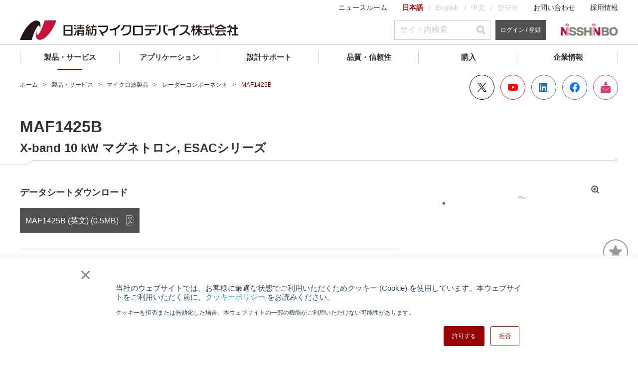

--- FILE ---
content_type: text/html;charset=UTF-8
request_url: https://www.nisshinbo-microdevices.co.jp/ja/products/radar-components/spec/?product=maf1425b
body_size: 169662
content:
<!DOCTYPE html><html lang="ja">
<head>
<meta http-equiv="Content-Type" content="text/html; charset=UTF-8">
<meta name="viewport" content="width=device-width, initial-scale=1.0"><meta name="author" content="">
<meta name="description" content="日清紡マイクロデバイスは、マリンレーダー用コンポーネントメーカーとして、世界市場でトップシェアを誇っています。各国の電波法による規制対応の容易さと、市場をリードする信頼性、耐久性で、セットメーカー様に選ばれています。">
<meta name="keywords" content="">
<title>MAF1425B | 日清紡マイクロデバイス</title>
<link rel="stylesheet" type="text/css" href="/stylesheet.jsp?id=100154">
<link rel="stylesheet" type="text/css" href="/stylesheet.jsp?id=124083">
<link rel="stylesheet" type="text/css" href="/stylesheet.jsp?id=124084">
<link rel="stylesheet" type="text/css" href="/stylesheet.jsp?id=100155">
<link rel="stylesheet" type="text/css" href="/stylesheet.jsp?id=100156">
<link rel="stylesheet" type="text/css" href="/stylesheet.jsp?id=100141">

<meta charset="UTF-8">
<meta http-equiv="X-UA-Compatible" content="IE=edge">
<meta name="viewport" content="width=device-width, initial-scale=1.0">
<link rel="icon" type="image/vnd.microsoft.icon" href="/img/favicon.ico">
<link rel="apple-touch-icon" href="/img/apple-touch-icon.png">



<!-- Common script -->
<script src="/common/js/jquery-3.6.0.min.js"></script>
<script src="/cmn_edev_v2/js/jquery.matchHeight-min.js"></script>
<script src="https://kit.fontawesome.com/3a568f249b.js" crossorigin="anonymous"></script>

<script>
window.dataLayer = window.dataLayer || []
dataLayer.push({ 
    'event': 'mynisd_member_access',
    'hsid': ''
});
</script> 


<!-- Google Tag Manager -->
<script>(function (w, d, s, l, i) {
        w[l] = w[l] || []; w[l].push({
            'gtm.start':
                new Date().getTime(), event: 'gtm.js'
        }); var f = d.getElementsByTagName(s)[0],
            j = d.createElement(s), dl = l != 'dataLayer' ? '&l=' + l : ''; j.async = true; j.src =
                'https://www.googletagmanager.com/gtm.js?id=' + i + dl; f.parentNode.insertBefore(j, f);
    })(window, document, 'script', 'dataLayer', 'GTM-T58H4L5');</script>
<!-- End Google Tag Manager -->


<!-- /Common script -->


<meta property="og:title" content="MAF1425B | 日清紡マイクロデバイス">
<meta property="og:image" content="https://www.nisshinbo-microdevices.co.jp/cmn_v2/img/og-image.gif">
<meta property="og:type" content="article">
<meta property="og:description" content="日清紡マイクロデバイスは、マリンレーダー用コンポーネントメーカーとして、世界市場でトップシェアを誇っています。各国の電波法による規制対応の容易さと、市場をリードする信頼性、耐久性で、セットメーカー様に選ばれています。">
<meta property="og:url" content="https://www.nisshinbo-microdevices.co.jp/ja/products/radar-components/spec/?product=maf1425b">
<link rel="canonical" href="https://www.nisshinbo-microdevices.co.jp/ja/products/radar-components/spec/?product=maf1425b">

<script type="application/ld+json">
{
    "@context": "http://schema.org",
    "@type": "BreadcrumbList",
    "itemListElement":
    [
        {
            "@type": "ListItem",
            "position": 1,
            "item":
            {
                "@id": "https://www.nisshinbo-microdevices.co.jp",
                "name": "ホーム"
            }
        }
,
        {
            "@type": "ListItem",
            "position": 2,
            "item":
            {
                "@id": "https://www.nisshinbo-microdevices.co.jp/ja/products/",
                "name": "製品・サービス"
            }
        }
,
        {
            "@type": "ListItem",
            "position": 3,
            "item":
            {
                "@id": "https://www.nisshinbo-microdevices.co.jp/ja/products/micro/",
                "name": "マイクロ波製品"
            }
        }
,
        {
            "@type": "ListItem",
            "position": 4,
            "item":
            {
                "@id": "https://www.nisshinbo-microdevices.co.jp/ja/products/micro/radar-components/",
                "name": "レーダーコンポーネント"
            }
        }
,
        {
            "@type": "ListItem",
            "position": 5,
            "item":
            {
                "@id": "https://www.nisshinbo-microdevices.co.jp/ja/products/radar-components/spec/?product=maf1425b",
                "name": "MAF1425B"
            }
        }
    ]
}
</script>


<link rel="alternate" hreflang="ja" href="https://www.nisshinbo-microdevices.co.jp/ja/products/radar-components/spec/?product=maf1425b">
<link rel="alternate" hreflang="en" href="https://www.nisshinbo-microdevices.co.jp/en/products/radar-components/spec/?product=maf1425b">
<link rel="alternate" hreflang="zh" href="https://www.nisshinbo-microdevices.co.jp/zh/products/radar-components/spec/?product=maf1425b">

<link rel="alternate" hreflang="x-default" href="https://www.nisshinbo-microdevices.co.jp/en/products/radar-components/spec/?product=maf1425b">

<script>
function mynisd_parametric_tooltip () {
    
    var tip = `
    <li>
        <button class="c_button c_button--primary c_button--liquid jsShowModal nd_tooltip" type="button" id="">
            <span class="c_button__icon">
                <img src="/common/images/ico_save_505050.svg" alt="検索条件を保存" class="c_button__icon--save">
                <img src="/common/images/ico_save_990000.svg" alt="検索条件を保存" class="c_button__icon--save">
            </span>検索条件を保存<span class="nd_tooltiptext">ログインして保存</span>
        </button>
    </li>
    `
    $("#seriesInfo .jppi_tools").append(tip)
    
}
</script>


<link rel="stylesheet" type="text/css" href="/common/css/products.css">
<link rel="stylesheet" type="text/css" href="/products/micro/css/micro.css">
<script src="/products/micro/js/micro.js"></script>

<script type="text/javascript">
console.log("uid: ");
console.log(Number());
</script></head>
<body>






<!-- Google Tag Manager (noscript) -->
<noscript><iframe src="https://www.googletagmanager.com/ns.html?id=GTM-T58H4L5" height="0" width="0" style="display:none;visibility:hidden"></iframe></noscript>
<!-- End Google Tag Manager (noscript) -->
<div class="l_container is_visible">
    <header id="Header" class="l_header">
    
  <div class="l_header__content">
    <div class="l_inner">
      <div class="l_header__pc">
        <div class="l_header__layer01 jsLayer01">
          <div class="l_header__menuList">
            <ul class="p_menuList">
              <li><a class="p_menu" href="/ja/about/info/">ニュースルーム</a></li>
              <li>
                <ul class="p_languageList">
                  <li><a class="p_language is_current" href="#">日本語</a></li>
                  <li><a class="p_language" href="/en/products/radar-components/spec/?product=maf1425b">English</a></li>
                  <li><a class="p_language" href="/zh/products/radar-components/spec/?product=maf1425b">中文</a></li>
                  <li><a class="p_language" href="/ko/">한국어</a></li>
                </ul>
              </li>
              <li><a class="p_menu" href="/ja/contact/">お問い合わせ</a></li>
              <li><a class="p_menu" href="/ja/recruit/">採用情報</a></li>
            </ul>
          </div>
        </div>
        <div class="l_header__layer02 jsLayer02">
          <div class="l_header__logo"> <a class="p_logo" href="/"> <img src="/common/images/ico_logo.svg" alt="日清紡マイクロデバイス株式会社"> </a> </div>
          <div class="l_header__toolList">
            <ul class="p_toolList">
              <li>
                <div class="p_tool">
                  <form name="search" method="get" action="/qssearch.jsp" id="searchform" onsubmit="uppercase('#gl_nv_src_func_l')">
                    <div class="p_searchContainer">
                      <input class="p_search p_search--small" type="text" value="" name="search" id="gl_nv_src_func_l" placeholder="サイト内検索">
                      <button type="submit" class="p_search__icon"></button>
                      <input type="hidden" name="limit" value="20">
                      <input type="hidden" id="searchtype" name="searchtype" value="kw">
                      <input type="hidden" id="sort" name="sort" value="Relevancy desc">
                      <input type="hidden" name="indexname" value="ja_all" />

                      <input type="hidden" name="prioritytitle" value="5"> 


                      <input type="hidden" name="prioritycontent" value="4"> 


                      <input type="hidden" name="prioritymedialibrary" value="5">








                    </div>
                  </form>
                </div>
              </li>
              <li>
                <div class="p_tool">
                  
                  <a class="c_button c_button--tertiary c_button--small c_button--liquid u_fsSS" href="/ja/mynisd/login.html">ログイン / 登録</a>
                  
                </div>
              </li>
              <li>
                <div class="p_tool"> <a class="p_logo" href="https://www.nisshinbo.co.jp/" target="_blank" rel="noopener"> <img src="/common/images/pc/ico_logo_holdings.png" alt="日清紡ホールディングス"> </a> </div>
              </li>
            </ul>
          </div>
        </div>
        <div class="l_header__globalNav">
          <nav class="p_globalNav jsGlobalNav">
            <ul class="p_globalNav__list">
              <li class="p_globalNav__item"> <a class="p_globalNav__category jsCatecory" href="/ja/products/">製品・サービス</a>
                <div class="p_globalNav__container jsContainer">
                  <div class="p_globalNav__hierarchy p_globalNav__hierarchy--level1 jsHierarchy">
					  <!--
                    <div class="p_globalNav__search">
                      <form method="GET" id="parametricSearch4">
                        <div class="p_searchContainer">
                          <input id="gl_nv_src_func_l2" class="p_search" type="text" placeholder="製品検索">
                          <button type="submit" class="p_search__icon"></button>
                          <input type="text" id="url_lineup" value="/ja/products/xxxx.html" style="display:none" />
                        </div>
                      </form>
                    </div>
					  -->
                    <a class="p_globalNav__title p_globalNav__title--level1 p_globalNav__title--link" href="/ja/products/">製品・サービス TOP</a>
                    <ul>
                      <li> <a class="p_globalNav__subcategory p_globalNav__subcategory--level1 jsSubcategory" href="javascript:void(0)">電子デバイス製品</a>
                        <div class="p_globalNav__hierarchy p_globalNav__hierarchy--level2 jsHierarchy"> <a class="p_globalNav__title p_globalNav__title--level2" href="javascript:void(0)">電子デバイス製品</a>
                          <ul>
                            <li> <a class="p_globalNav__subcategory p_globalNav__subcategory--level2 jsSubcategory" href="javascript:void(0)">オペアンプ(OP アンプ) &amp; コンパレータ</a>
                              <div class="p_globalNav__hierarchy p_globalNav__hierarchy--level3 jsHierarchy"> <a class="p_globalNav__title p_globalNav__title--level3" href="javascript:void(0)">オペアンプ(OP アンプ) &amp; コンパレータ</a>
                                <ul>
                                  <li><a class="p_globalNav__subcategory p_globalNav__subcategory--level3 p_globalNav__subcategory--link jsSubcategory" href="/ja/products/operational-amplifier/introduction/">オペアンプ</a></li>
                                  <li><a class="p_globalNav__subcategory p_globalNav__subcategory--level3 p_globalNav__subcategory--link jsSubcategory" href="/ja/products/comparator/introduction/">コンパレータ</a></li>
                                  <li><a class="p_globalNav__subcategory p_globalNav__subcategory--level3 p_globalNav__subcategory--link jsSubcategory" href="/ja/products/special-function-amplifier/">スペシャル・ファンクション・アンプ</a></li>
                                </ul>
                              </div>
                            </li>
                            <li> <a class="p_globalNav__subcategory p_globalNav__subcategory--level2 jsSubcategory" href="javascript:void(0)">AFE (アナログ･フロント･エンド) / <br>データコンバータ</a>
                              <div class="p_globalNav__hierarchy p_globalNav__hierarchy--level3 jsHierarchy"> <a class="p_globalNav__title p_globalNav__title--level3" href="javascript:void(0)">AFE (アナログ･フロント･エンド) / <br>データコンバータ</a>
                                <ul>
                                  <li><a class="p_globalNav__subcategory p_globalNav__subcategory--level3 p_globalNav__subcategory--link jsSubcategory" href="/ja/products/afe/introduction/">AFE (センサー測定用)</a></li>
                                  <li><a class="p_globalNav__subcategory p_globalNav__subcategory--level3 p_globalNav__subcategory--link jsSubcategory" href="/ja/products/data-converter/">データコンバータ</a></li>
                                </ul>
                              </div>
                            </li>
                            <li> <a class="p_globalNav__subcategory p_globalNav__subcategory--level2 jsSubcategory" href="javascript:void(0)">パワーマネジメント</a>
                              <div class="p_globalNav__hierarchy p_globalNav__hierarchy--level3 jsHierarchy"> <a class="p_globalNav__title p_globalNav__title--level3" href="javascript:void(0)">パワーマネジメント</a>
                                <ul>
                                  <li><a class="p_globalNav__subcategory p_globalNav__subcategory--level3 p_globalNav__subcategory--link jsSubcategory" href="/ja/products/ldo-linear-regulator/introduction/">LDOリニアレギュレータ</a></li>
                                  <li><a class="p_globalNav__subcategory p_globalNav__subcategory--level3 p_globalNav__subcategory--link jsSubcategory" href="/ja/products/dc-dc-switching-regulator/introduction/">DC/DCスイッチングレギュレータ</a></li>
                                  <li><a class="p_globalNav__subcategory p_globalNav__subcategory--level3 p_globalNav__subcategory--link jsSubcategory" href="/ja/products/multi-channel-pmic/">PMIC</a></li>
                                  <li><a class="p_globalNav__subcategory p_globalNav__subcategory--level3 p_globalNav__subcategory--link jsSubcategory" href="/ja/products/switching-driver-ic/introduction/">スイッチングドライバIC</a></li>
                                  <li><a class="p_globalNav__subcategory p_globalNav__subcategory--level3 p_globalNav__subcategory--link jsSubcategory" href="/ja/products/switch-ic/introduction/">スイッチIC</a></li>
                                  <li><a class="p_globalNav__subcategory p_globalNav__subcategory--level3 p_globalNav__subcategory--link jsSubcategory" href="/ja/products/shunt-regulator/introduction/">シャントレギュレータ</a></li>
                                  <li><a class="p_globalNav__subcategory p_globalNav__subcategory--level3 p_globalNav__subcategory--link jsSubcategory" href="/ja/products/charge-pump/">チャージポンプIC</a></li>
                                  <li><a class="p_globalNav__subcategory p_globalNav__subcategory--level3 p_globalNav__subcategory--link jsSubcategory" href="/ja/products/ssfm-osc-ic/">スペクトラム拡散変調機能付き発振器IC</a></li>
                                  <li><a class="p_globalNav__subcategory p_globalNav__subcategory--level3 p_globalNav__subcategory--link jsSubcategory" href="/ja/products/led-driver-controller/">LEDドライバ/コントローラ</a></li>
                                  <li><a class="p_globalNav__subcategory p_globalNav__subcategory--level3 p_globalNav__subcategory--link jsSubcategory" href="/ja/products/ddr-termination/spec/?product=njw4118">DDRターミネーション電源</a></li>
                                  <li><a class="p_globalNav__subcategory p_globalNav__subcategory--level3 p_globalNav__subcategory--link jsSubcategory" href="/ja/products/for-ac-dc-converters/spec/?product=njw4790a">AC/DCコンバータ用</a></li>
                                </ul>
                              </div>
                            </li>
                            <li> <a class="p_globalNav__subcategory p_globalNav__subcategory--level2 jsSubcategory" href="javascript:void(0)">リセット &amp; ウォッチドッグタイマ(WDT) IC</a>
                              <div class="p_globalNav__hierarchy p_globalNav__hierarchy--level3 jsHierarchy"> <a class="p_globalNav__title p_globalNav__title--level3" href="javascript:void(0)">リセット &amp; ウォッチドッグタイマ(WDT) IC</a>
                                <ul>
                                  <li><a class="p_globalNav__subcategory p_globalNav__subcategory--level3 p_globalNav__subcategory--link jsSubcategory" href="/ja/products/reset-voltage-detector/introduction/">ボルテージディテクタ (リセットIC)</a></li>
                                  <li><a class="p_globalNav__subcategory p_globalNav__subcategory--level3 p_globalNav__subcategory--link jsSubcategory" href="/ja/products/watchdog-timer/introduction/">ウォッチドッグタイマ (WDT)</a></li>
                                  <li><a class="p_globalNav__subcategory p_globalNav__subcategory--level3 p_globalNav__subcategory--link jsSubcategory" href="/ja/products/reset-timer-ic/">リセットタイマIC</a></li>
                                </ul>
                              </div>
                            </li>
                            <li> <a class="p_globalNav__subcategory p_globalNav__subcategory--level2 jsSubcategory" href="javascript:void(0)">バッテリ管理IC</a>
                              <div class="p_globalNav__hierarchy p_globalNav__hierarchy--level3 jsHierarchy"> <a class="p_globalNav__title p_globalNav__title--level3" href="javascript:void(0)">バッテリ管理IC</a>
                                <ul>
                                  <li><a class="p_globalNav__subcategory p_globalNav__subcategory--level3 p_globalNav__subcategory--link jsSubcategory" href="/ja/products/lithium-ion-battery-protection/introduction/">リチウムイオン電池保護IC</a></li>
                                  <li><a class="p_globalNav__subcategory p_globalNav__subcategory--level3 p_globalNav__subcategory--link jsSubcategory" href="/ja/products/analog-front-end/">AFE (セル電圧モニタ用)</a></li>
                                  <li><a class="p_globalNav__subcategory p_globalNav__subcategory--level3 p_globalNav__subcategory--link jsSubcategory" href="/ja/products/battery-charger-ic/">バッテリーチャージャーIC</a></li>
                                  <li><a class="p_globalNav__subcategory p_globalNav__subcategory--level3 p_globalNav__subcategory--link jsSubcategory" href="/ja/products/battery-back-up-ic/">バッテリバックアップ切替IC</a></li>
                                </ul>
                              </div>
                            </li>
                            <li> <a class="p_globalNav__subcategory p_globalNav__subcategory--level2 jsSubcategory" href="javascript:void(0)">オーディオ &amp; ビデオ IC</a>
                              <div class="p_globalNav__hierarchy p_globalNav__hierarchy--level3 jsHierarchy"> <a class="p_globalNav__title p_globalNav__title--level3" href="javascript:void(0)">オーディオ &amp; ビデオ IC</a>
                                <ul>
                                  <li><a class="p_globalNav__subcategory p_globalNav__subcategory--level3 p_globalNav__subcategory--link jsSubcategory" href="/ja/products/mems/">MEMSマイクロフォン</a></li>
                                  <li><a class="p_globalNav__subcategory p_globalNav__subcategory--level3 p_globalNav__subcategory--link jsSubcategory" href="/ja/products/audio-amplifier/introduction/">オーディオアンプ</a></li>
                                  <li><a class="p_globalNav__subcategory p_globalNav__subcategory--level3 p_globalNav__subcategory--link jsSubcategory" href="/ja/products/audio-signal-processing/">信号処理IC</a></li>
                                  <li><a class="p_globalNav__subcategory p_globalNav__subcategory--level3 p_globalNav__subcategory--link jsSubcategory" href="/ja/products/audio-switch/">オーディオスイッチ</a></li>
                                  <li><a class="p_globalNav__subcategory p_globalNav__subcategory--level3 p_globalNav__subcategory--link jsSubcategory" href="/ja/products/video-ic/">ビデオIC</a></li>
                                  <li><a class="p_globalNav__subcategory p_globalNav__subcategory--level3 p_globalNav__subcategory--link jsSubcategory" href="/ja/products/audio-video-misc/">オーディオ &amp; ビデオ(その他) IC</a></li>
                                </ul>
                              </div>
                            </li>
                            <li> <a class="p_globalNav__subcategory p_globalNav__subcategory--level2 jsSubcategory" href="javascript:void(0)">RFデバイス</a>
                              <div class="p_globalNav__hierarchy p_globalNav__hierarchy--level3 jsHierarchy"> <a class="p_globalNav__title p_globalNav__title--level3 p_globalNav__title--link" href="/ja/products/rf-device/">RFデバイス</a>
                                <ul>
                                  <li><a class="p_globalNav__subcategory p_globalNav__subcategory--level3 p_globalNav__subcategory--link jsSubcategory" href="/ja/products/rf-switch/introduction/">RFスイッチ</a></li>
                                  <li><a class="p_globalNav__subcategory p_globalNav__subcategory--level3 p_globalNav__subcategory--link jsSubcategory" href="/ja/products/low-noise-amplifier/introduction/">ローノイズアンプ (LNA)</a></li>
                                  <li><a class="p_globalNav__subcategory p_globalNav__subcategory--level3 p_globalNav__subcategory--link jsSubcategory" href="/ja/products/low-noise-amplifier/introduction/">フロントエンドモジュール</a></li>
                                  <li><a class="p_globalNav__subcategory p_globalNav__subcategory--level3 p_globalNav__subcategory--link jsSubcategory" href="/ja/products/saw-filter/">SAWフィルタ</a></li>
                                  <li><a class="p_globalNav__subcategory p_globalNav__subcategory--level3 p_globalNav__subcategory--link jsSubcategory" href="/ja/products/fm-if-demodulator-ic/">FM IF検波IC</a></li>
                                  <li><a class="p_globalNav__subcategory p_globalNav__subcategory--level3 p_globalNav__subcategory--link jsSubcategory" href="/ja/products/amplifier-pll-ic/">高周波アンプ/PLL IC</a></li>
                                  <li><a class="p_globalNav__subcategory p_globalNav__subcategory--level3 p_globalNav__subcategory--link jsSubcategory" href="/ja/products/modulation-demodulation-mixer-ic/">変調/復調/ミキサ IC</a></li>
                                  <li><a class="p_globalNav__subcategory p_globalNav__subcategory--level3 p_globalNav__subcategory--link jsSubcategory" href="/ja/products/power-line-communication-ic/spec/?product=njm45001">パワーラインコミュニケーションIC</a></li>
                                </ul>
                              </div>
                            </li>
                            <li><a class="p_globalNav__subcategory p_globalNav__subcategory--level2 p_globalNav__subcategory--link jsSubcategory" href="/ja/products/optoelectronic-device/">光半導体デバイス</a></li>
                            <li><a class="p_globalNav__subcategory p_globalNav__subcategory--level2 p_globalNav__subcategory--link jsSubcategory" href="/ja/products/featured-products/nm2101.html">アコースティックセンサー</a></li>
                            <li> <a class="p_globalNav__subcategory p_globalNav__subcategory--level2 jsSubcategory" href="javascript:void(0)">モータIC</a>
                              <div class="p_globalNav__hierarchy p_globalNav__hierarchy--level3 jsHierarchy"> <a class="p_globalNav__title p_globalNav__title--level3" href="javascript:void(0)">モータIC</a>
                                <ul>
                                  <li><a class="p_globalNav__subcategory p_globalNav__subcategory--level3 p_globalNav__subcategory--link jsSubcategory" href="/ja/products/stepper-motor-ic/">ステッピングモータIC</a></li>
                                  <li><a class="p_globalNav__subcategory p_globalNav__subcategory--level3 p_globalNav__subcategory--link jsSubcategory" href="/ja/products/three-phase-bldc-motor-ic/">3相ブラシレスDCモータIC</a></li>
                                  <li><a class="p_globalNav__subcategory p_globalNav__subcategory--level3 p_globalNav__subcategory--link jsSubcategory" href="/ja/products/single-two-phase-bldc-motor-ic/">単相/2相半波ブラシレスDCモータIC</a></li>
                                  <li><a class="p_globalNav__subcategory p_globalNav__subcategory--level3 p_globalNav__subcategory--link jsSubcategory" href="/ja/products/actuator-driver/">アクチュエータ/ゲートドライバ</a></li>
                                </ul>
                              </div>
                            </li>
                            <li> <a class="p_globalNav__subcategory p_globalNav__subcategory--level2 jsSubcategory" href="javascript:void(0)">シグナルコンディショニングペリフェラル</a>
                              <div class="p_globalNav__hierarchy p_globalNav__hierarchy--level3 jsHierarchy"> <a class="p_globalNav__title p_globalNav__title--level3" href="javascript:void(0)">シグナルコンディショニングペリフェラル</a>
                                <ul>
                                  <li><a class="p_globalNav__subcategory p_globalNav__subcategory--level3 p_globalNav__subcategory--link jsSubcategory" href="/ja/products/real-time-clock/introduction/">リアルタイムクロック (RTC)</a></li>
                                  <li><a class="p_globalNav__subcategory p_globalNav__subcategory--level3 p_globalNav__subcategory--link jsSubcategory" href="/ja/products/quartz-crystal-oscillator-ic/">水晶発振用IC</a></li>
                                  <li><a class="p_globalNav__subcategory p_globalNav__subcategory--level3 p_globalNav__subcategory--link jsSubcategory" href="/ja/products/ate-assp/">ATE ASSP</a></li>
                                  <li><a class="p_globalNav__subcategory p_globalNav__subcategory--level3 p_globalNav__subcategory--link jsSubcategory" href="/ja/products/lcd-driver/">LCDドライバ</a></li>
                                  <li><a class="p_globalNav__subcategory p_globalNav__subcategory--level3 p_globalNav__subcategory--link jsSubcategory" href="/ja/products/ld-driver-ic/">LDドライバ</a></li>
                                  <li><a class="p_globalNav__subcategory p_globalNav__subcategory--level3 p_globalNav__subcategory--link jsSubcategory" href="/ja/products/usb-type-c-power-delivery/">USB PDコントローラIC</a></li>
                                  <li><a class="p_globalNav__subcategory p_globalNav__subcategory--level3 p_globalNav__subcategory--link jsSubcategory" href="/ja/products/usb-camera-controller/">USBカメラコントローラIC</a></li>
                                  <li><a class="p_globalNav__subcategory p_globalNav__subcategory--level3 p_globalNav__subcategory--link jsSubcategory" href="/ja/products/analog-switch/">アナログスイッチ</a></li>
                                  <li><a class="p_globalNav__subcategory p_globalNav__subcategory--level3 p_globalNav__subcategory--link jsSubcategory" href="/ja/products/io-port-expansion-ics-mpu/">I/Oポート拡張 (MPU)</a></li>
                                  <li><a class="p_globalNav__subcategory p_globalNav__subcategory--level3 p_globalNav__subcategory--link jsSubcategory" href="/ja/products/other-peripheral-ic/">その他ペリフェラルIC</a></li>
                                </ul>
                              </div>
                            </li>
                          </ul>
                        </div>
                      </li>
                      <li> <a class="p_globalNav__subcategory p_globalNav__subcategory--level1 jsSubcategory" href="javascript:void(0)">マイクロ波製品</a>
                        <div class="p_globalNav__hierarchy p_globalNav__hierarchy--level2 jsHierarchy"> <a class="p_globalNav__title p_globalNav__title--level2 p_globalNav__title--link" href="/ja/products/micro/">マイクロ波製品</a>
                          <ul>
                            <li> <a class="p_globalNav__subcategory p_globalNav__subcategory--level2 jsSubcategory" href="javascript:void(0)">衛星通信(VSAT)コンポーネント</a>
                              <div class="p_globalNav__hierarchy p_globalNav__hierarchy--level3 jsHierarchy"> <a class="p_globalNav__title p_globalNav__title--level3 p_globalNav__title--link" href="/ja/products/micro/vsat/">衛星通信(VSAT)コンポーネント</a>
                                <ul>
                                  <li><a class="p_globalNav__subcategory p_globalNav__subcategory--level3 p_globalNav__subcategory--link jsSubcategory" href="/ja/products/micro/vsat/#c-band_buc">C-band BUC</a></li>
                                  <li><a class="p_globalNav__subcategory p_globalNav__subcategory--level3 p_globalNav__subcategory--link jsSubcategory" href="/ja/products/micro/vsat/#c-band_lnb">C-band LNB/LNA</a></li>
                                  <li><a class="p_globalNav__subcategory p_globalNav__subcategory--level3 p_globalNav__subcategory--link jsSubcategory" href="/ja/products/micro/vsat/#ku-band_buc">Ku-band BUC</a></li>
                                  <li><a class="p_globalNav__subcategory p_globalNav__subcategory--level3 p_globalNav__subcategory--link jsSubcategory" href="/ja/products/micro/vsat/#ku-band_lnb">Ku-band LNB</a></li>
                                  <li><a class="p_globalNav__subcategory p_globalNav__subcategory--level3 p_globalNav__subcategory--link jsSubcategory" href="/ja/products/micro/vsat/#other">その他</a></li>
                                </ul>
                              </div>
                            </li>
                            <li> <a class="p_globalNav__subcategory p_globalNav__subcategory--level2 jsSubcategory" href="javascript:void(0)">センサーモジュール (WaveEyes)</a>
                              <div class="p_globalNav__hierarchy p_globalNav__hierarchy--level3 jsHierarchy"> <a class="p_globalNav__title p_globalNav__title--level3 p_globalNav__title--link" href="/ja/products/micro/sensor/">センサーモジュール (WaveEyes)</a>
                                <ul>
                                  <li><a class="p_globalNav__subcategory p_globalNav__subcategory--level3 p_globalNav__subcategory--link jsSubcategory" href="/ja/products/micro/sensor/#doppler">移動体検知（ドップラーセンサー）</a></li>
                                  <li><a class="p_globalNav__subcategory p_globalNav__subcategory--level3 p_globalNav__subcategory--link jsSubcategory" href="/ja/products/micro/sensor/#distance">距離計測・角度・速度計測センサー</a></li>
                                  <li><a class="p_globalNav__subcategory p_globalNav__subcategory--level3 p_globalNav__subcategory--link jsSubcategory" href="/ja/products/micro/sensor/#evaluation">センサー開発ボード</a></li>
                                  <li><a class="p_globalNav__subcategory p_globalNav__subcategory--level3 p_globalNav__subcategory--link jsSubcategory" href="/ja/products/micro/sensor/#evaluation">センサー開発用アクセサリー</a></li>
                                </ul>
                              </div>
                            </li>
                            <li> <a class="p_globalNav__subcategory p_globalNav__subcategory--level2 jsSubcategory" href="javascript:void(0)">マリンレーダーコンポーネント</a>
                              <div class="p_globalNav__hierarchy p_globalNav__hierarchy--level3 jsHierarchy"> <a class="p_globalNav__title p_globalNav__title--level3 p_globalNav__title--link" href="/ja/products/micro/radar_marine/">マリンレーダーコンポーネント</a>
                                <ul>
                                  <li><a class="p_globalNav__subcategory p_globalNav__subcategory--level3 p_globalNav__subcategory--link jsSubcategory" href="/ja/products/micro/radar_marine/#magnetron">マグネトロン</a></li>
                                  <li><a class="p_globalNav__subcategory p_globalNav__subcategory--level3 p_globalNav__subcategory--link jsSubcategory" href="/ja/products/micro/radar_marine/#tr-tube_limiter">TRリミッタ/ダイオードリミッタ</a></li>
                                  <li><a class="p_globalNav__subcategory p_globalNav__subcategory--level3 p_globalNav__subcategory--link jsSubcategory" href="/ja/products/micro/radar_marine/#front_end">フロントエンド</a></li>
                                  <li><a class="p_globalNav__subcategory p_globalNav__subcategory--level3 p_globalNav__subcategory--link jsSubcategory" href="/ja/products/micro/radar_marine/#circulator">サーキュレータ</a></li>
                                  <li><a class="p_globalNav__subcategory p_globalNav__subcategory--level3 p_globalNav__subcategory--link jsSubcategory" href="/ja/products/micro/radar_marine/#unit">マイクロ波ユニット</a></li>
                                </ul>
                              </div>
                            </li>
                            <li><a class="p_globalNav__subcategory p_globalNav__subcategory--level2 p_globalNav__subcategory--link jsSubcategory" href="/ja/products/micro/radar_government/">気象・航空管制用レーダーコンポーネント</a></li>
                            <li><a class="p_globalNav__subcategory p_globalNav__subcategory--level2 p_globalNav__subcategory--link jsSubcategory" href="/ja/products/micro/linac/#electron_cathode">電子銃/カソード</a></li>
                            <!--<li><a class="p_globalNav__subcategory p_globalNav__subcategory--level2 jsSubcategory" href="javascript:void(0)">電子銃/カソード</a>
                              <div class="p_globalNav__hierarchy p_globalNav__hierarchy--level3 jsHierarchy"> <a class="p_globalNav__title p_globalNav__title--level3 p_globalNav__title--link" href="/ja/products/micro/linac/">電子銃/カソード</a>
                                <ul>
                                  <li><a class="p_globalNav__subcategory p_globalNav__subcategory--level3 p_globalNav__subcategory--link jsSubcategory" href="/ja/products/micro/linac/">電子銃/カソード</a></li>
                                </ul>
                              </div>
                            </li>-->
                          </ul>
                        </div>
                      </li>
                      <li> <a class="p_globalNav__subcategory p_globalNav__subcategory--level1 jsSubcategory" href="javascript:void(0)">ファウンドリサービス</a>
                        <div class="p_globalNav__hierarchy p_globalNav__hierarchy--level2 jsHierarchy"> <a class="p_globalNav__title p_globalNav__title--level2" href="javascript:void(0)">ファウンドリサービス</a>
                          <ul>
                            <li><a class="p_globalNav__subcategory p_globalNav__subcategory--level2 p_globalNav__subcategory--link jsSubcategory" href="/ja/products/foundry-service/cot/">ウェハファウンドリ</a></li>
                            <li><a class="p_globalNav__subcategory p_globalNav__subcategory--level2 p_globalNav__subcategory--link jsSubcategory" href="/ja/products/foundry-service/analog-master-slice/">アナログマスタースライス</a></li>
                            <!-- <li><a class="p_globalNav__subcategory p_globalNav__subcategory--level2 p_globalNav__subcategory--link jsSubcategory" href="/ja/products/foundry-service/shuttle/">半導体試作サービス (シャトルサービス)</a></li> -->
                          </ul>
                        </div>
                      </li>
                    </ul>
                    <div class="p_globalNav__search">
                      <div class="u_mt50"> <a class="c_button c_button--primary c_button--liquid u_pt10 u_pb10" href="/ja/MUSES/" target="_blank" rel="noopener"><img src="/common/images/logo_muses_b.svg" alt="MUSES" width="50"><span class="c_button__arrow c_button__arrow--primary u_pl10 u_fsS u_fwBold">MUSESオフィシャルWebサイト</span></a>   </div> 
                     
                    </div> <p class="u_fsS" ><a href="/ja/cross-reference/" target="_blank" class="c_link c_link--primary ">クロスリファレンス検索</a></p>
                  </div>
                </div>
              </li>
              <li class="p_globalNav__item"> <a class="p_globalNav__category jsCatecory" href="/ja/applications/">アプリケーション</a>
                <div class="p_globalNav__container jsContainer">
                  <div class="p_globalNav__hierarchy p_globalNav__hierarchy--level1 jsHierarchy"> <a class="p_globalNav__title p_globalNav__title--level1 p_globalNav__title--link" href="/ja/applications/">アプリケーション TOP</a>
                    <ul>
                      <li><a class="p_globalNav__subcategory p_globalNav__subcategory--level1 p_globalNav__subcategory--link jsSubcategory" href="/ja/applications/quality-grade/">品質グレード (電子デバイス製品)</a></li>
                      <li> <a class="p_globalNav__subcategory p_globalNav__subcategory--level1 jsSubcategory" href="javascript:void(0)">車載機器向けIC</a>
                        <div class="p_globalNav__hierarchy p_globalNav__hierarchy--level2 jsHierarchy"> <a class="p_globalNav__title p_globalNav__title--level2" href="javascript:void(0)">車載機器向けIC</a>
                          <ul>
                            <li><a class="p_globalNav__subcategory p_globalNav__subcategory--level2 p_globalNav__subcategory--link jsSubcategory" href="/ja/applications/automotive/">車載機器向けIC</a></li>
                            <li><a class="p_globalNav__subcategory p_globalNav__subcategory--level2 p_globalNav__subcategory--link jsSubcategory" href="/ja/applications/automotive/block/">アプリケーションブロック図 (車載用)</a></li>
                          </ul>
                        </div>
                      </li>
                      <li> <a class="p_globalNav__subcategory p_globalNav__subcategory--level1 jsSubcategory" href="javascript:void(0)">産業機器向けIC</a>
                        <div class="p_globalNav__hierarchy p_globalNav__hierarchy--level2 jsHierarchy"> <a class="p_globalNav__title p_globalNav__title--level2" href="javascript:void(0)">産業機器向けIC</a>
                          <ul>
                            <li><a class="p_globalNav__subcategory p_globalNav__subcategory--level2 p_globalNav__subcategory--link jsSubcategory" href="/ja/applications/industrial/">産業機器向けIC</a></li>
                            <li><a class="p_globalNav__subcategory p_globalNav__subcategory--level2 p_globalNav__subcategory--link jsSubcategory" href="/ja/applications/industrial/block/">アプリケーションブロック図 (産機用)</a></li>
                          </ul>
                        </div>
                      </li>
                      <li> <a class="p_globalNav__subcategory p_globalNav__subcategory--level1 jsSubcategory" href="javascript:void(0)">民生機器向けIC</a>
                        <div class="p_globalNav__hierarchy p_globalNav__hierarchy--level2 jsHierarchy"> <a class="p_globalNav__title p_globalNav__title--level2" href="javascript:void(0)">民生機器向けIC</a>
                          <ul>
                            <li><a class="p_globalNav__subcategory p_globalNav__subcategory--level2 p_globalNav__subcategory--link jsSubcategory" href="/ja/applications/consumer/">民生機器向けIC</a></li>
                            <li><a class="p_globalNav__subcategory p_globalNav__subcategory--level2 p_globalNav__subcategory--link jsSubcategory" href="/ja/applications/consumer/block/">アプリケーションブロック図 (民生用)</a></li>
                          </ul>
                        </div>
                      </li>
                      <li> <a class="p_globalNav__subcategory p_globalNav__subcategory--level1 jsSubcategory" href="javascript:void(0)">マイクロ波</a>
                        <div class="p_globalNav__hierarchy p_globalNav__hierarchy--level2 jsHierarchy"> <a class="p_globalNav__title p_globalNav__title--level2" href="javascript:void(0)">マイクロ波</a>
                          <ul>
                            <li><a class="p_globalNav__subcategory p_globalNav__subcategory--level2 p_globalNav__subcategory--link jsSubcategory" href="/ja/products/micro/vsat/">衛星通信(VSAT)コンポーネント</a></li>
                            <li><a class="p_globalNav__subcategory p_globalNav__subcategory--level2 p_globalNav__subcategory--link jsSubcategory" href="/ja/products/micro/sensor/">センサーモジュール(WaveEyes)</a></li>
                            <li><a class="p_globalNav__subcategory p_globalNav__subcategory--level2 p_globalNav__subcategory--link jsSubcategory" href="/ja/products/micro/radar_marine/">マリンレーダーコンポーネント</a></li>
                            <li><a class="p_globalNav__subcategory p_globalNav__subcategory--level2 p_globalNav__subcategory--link jsSubcategory" href="/ja/products/micro/radar_government/">気象・航空管制用レーダーコンポーネント</a></li>
                            <li><a class="p_globalNav__subcategory p_globalNav__subcategory--level2 p_globalNav__subcategory--link jsSubcategory" href="/ja/products/micro/linac/">電子銃/カソード</a></li>
                          </ul>
                        </div>
                      </li>
                    </ul>
                  </div>
                </div>
              </li>
              <li class="p_globalNav__item"> <a class="p_globalNav__category jsCatecory" href="/ja/design-support/">設計サポート</a>
                <div class="p_globalNav__container jsContainer">
                  <div class="p_globalNav__hierarchy p_globalNav__hierarchy--level1 jsHierarchy"> <a class="p_globalNav__title p_globalNav__title--level1 p_globalNav__title--link" href="/ja/design-support/">設計サポート TOP</a>
                    <ul>
                      <li> <a class="p_globalNav__subcategory p_globalNav__subcategory--level1 jsSubcategory" href="javascript:void(0)">電子デバイス製品</a>
                        <div class="p_globalNav__hierarchy p_globalNav__hierarchy--level2 jsHierarchy"> <a class="p_globalNav__title p_globalNav__title--level2" href="javascript:void(0)">電子デバイス製品</a>
                          <ul>
                            <li> <a class="p_globalNav__subcategory p_globalNav__subcategory--level2 jsSubcategory" href="javascript:void(0)">パッケージ</a>
                              <div class="p_globalNav__hierarchy p_globalNav__hierarchy--level3 jsHierarchy"> <a class="p_globalNav__title p_globalNav__title--level3" href="javascript:void(0)">パッケージ</a>
                                <ul>
                                  <li><a class="p_globalNav__subcategory p_globalNav__subcategory--level3 p_globalNav__subcategory--link jsSubcategory" href="/ja/design-support/package/">パッケージ一覧</a></li>
                                  <li><a class="p_globalNav__subcategory p_globalNav__subcategory--level3 p_globalNav__subcategory--link jsSubcategory" href="/ja/design-support/package/information.html">パッケージサポート情報</a></li>
                                </ul>
                              </div>
                            </li>
                            <li> <a class="p_globalNav__subcategory p_globalNav__subcategory--level2 jsSubcategory" href="javascript:void(0)">お客様の設計をサポート</a>
                              <div class="p_globalNav__hierarchy p_globalNav__hierarchy--level3 jsHierarchy"> <a class="p_globalNav__title p_globalNav__title--level3" href="javascript:void(0)">お客様の設計をサポート</a>
                                <ul>
                                  <li><a class="p_globalNav__subcategory p_globalNav__subcategory--level3 p_globalNav__subcategory--link jsSubcategory" href="/ja/design-support/macromodel/">SPICE(マクロモデル）ダウンロード</a></li>
                                  <li><a class="p_globalNav__subcategory p_globalNav__subcategory--level3 p_globalNav__subcategory--link jsSubcategory" href="/ja/design-support/prime-designer/">Prime Designer</a></li>
                                  <li><a class="p_globalNav__subcategory p_globalNav__subcategory--level3 p_globalNav__subcategory--link jsSubcategory" href="/ja/design-support/c-tool/">計算補助ツール</a></li>
                                  <li><a class="p_globalNav__subcategory p_globalNav__subcategory--level3 p_globalNav__subcategory--link jsSubcategory" href="/ja/design-support/module_station/">回路モジュールダウンロード</a></li>
                                  <li><a class="p_globalNav__subcategory p_globalNav__subcategory--level3 p_globalNav__subcategory--link jsSubcategory" href="/ja/design-support/application-notes/">アプリケーションマニュアル</a></li>
                                  <li><a class="p_globalNav__subcategory p_globalNav__subcategory--level3 p_globalNav__subcategory--link jsSubcategory" href="/ja/faq/">FAQ</a></li>
                                  <li><a class="p_globalNav__subcategory p_globalNav__subcategory--level3 p_globalNav__subcategory--link jsSubcategory" href="/ja/design-support/video/">オンデマンド動画</a></li>
                                  <li><a class="p_globalNav__subcategory p_globalNav__subcategory--level3 p_globalNav__subcategory--link jsSubcategory" href="/ja/design-support/design-idea.html">デザインアイディア集</a></li>
                                  <li><a class="p_globalNav__subcategory p_globalNav__subcategory--level3 p_globalNav__subcategory--link jsSubcategory" href="/ja/design-support/quick-reference.html">製品特長早わかりシート</a></li>
                                  <li><a class="p_globalNav__subcategory p_globalNav__subcategory--level3 p_globalNav__subcategory--link jsSubcategory" href="/ja/design-support/solve/">解決事例：回路設計トラブル編</a></li>
                                  <li><a class="p_globalNav__subcategory p_globalNav__subcategory--level3 p_globalNav__subcategory--link jsSubcategory" href="/ja/design-support/thermal/">熱設計サポート</a></li>
                                  <li><a class="p_globalNav__subcategory p_globalNav__subcategory--level3 p_globalNav__subcategory--link jsSubcategory" href="/ja/design-support/noise/top.html">ノイズとアナログ半導体</a></li>
                                </ul>
                              </div>
                            </li>
                            <li> <a class="p_globalNav__subcategory p_globalNav__subcategory--level2 jsSubcategory" href="javascript:void(0)">セミナー / 学ぶ</a>
                              <div class="p_globalNav__hierarchy p_globalNav__hierarchy--level3 jsHierarchy"> <a class="p_globalNav__title p_globalNav__title--level3" href="javascript:void(0)">セミナー / 学ぶ</a>
                                <ul>
                                  <li><a class="p_globalNav__subcategory p_globalNav__subcategory--level3 p_globalNav__subcategory--link jsSubcategory" href="/ja/design-support/seminar/">セミナー情報</a></li>
                                  <li><a class="p_globalNav__subcategory p_globalNav__subcategory--level3 p_globalNav__subcategory--link jsSubcategory" href="/ja/design-support/basic-opamp/">オペアンプ基礎講座</a></li>
                                  <li><a class="p_globalNav__subcategory p_globalNav__subcategory--level3 p_globalNav__subcategory--link jsSubcategory" href="/ja/design-support/online_traning/">オペアンプ教室</a></li>
                                  <li><a class="p_globalNav__subcategory p_globalNav__subcategory--level3 p_globalNav__subcategory--link jsSubcategory" href="/ja/design-support/basic/">おしえて電源IC</a></li>
                                  <li><a class="p_globalNav__subcategory p_globalNav__subcategory--level3 p_globalNav__subcategory--link jsSubcategory" href="https://blog.nisshinbo-microdevices.co.jp/ja" target="_blank" rel="noopener">もっと教えて電源IC＋</a></li>
                                  <li><a class="p_globalNav__subcategory p_globalNav__subcategory--level3 p_globalNav__subcategory--link jsSubcategory" href="/ja/design-support/coil-condenser/">電源IC 受動部品選びの基礎知識</a></li>
                                </ul>
                              </div>
                            </li>
                            <li> <a class="p_globalNav__subcategory p_globalNav__subcategory--level2 jsSubcategory" href="javascript:void(0)">気軽に購入・長期間も安心</a>
                              <div class="p_globalNav__hierarchy p_globalNav__hierarchy--level3 jsHierarchy"> <a class="p_globalNav__title p_globalNav__title--level3" href="javascript:void(0)">気軽に購入・長期間も安心</a>
                                <ul>
                                  <li><a class="p_globalNav__subcategory p_globalNav__subcategory--level3 p_globalNav__subcategory--link jsSubcategory" href="/ja/design-support/plp/">長期供給プログラム (PLP)</a></li>
                                  <li><a class="p_globalNav__subcategory p_globalNav__subcategory--level3 p_globalNav__subcategory--link jsSubcategory" href="/ja/design-support/sqp/">SQP (Small Quantity Purchase)</a></li>
                                </ul>
                              </div>
                            </li>
                            <li><a class="p_globalNav__subcategory p_globalNav__subcategory--level2 p_globalNav__subcategory--link jsSubcategory" href="/ja/design-support/discon/">保守品/生産終了品</a></li>
                          </ul>
                        </div>
                      </li>
                      <li> <a class="p_globalNav__subcategory p_globalNav__subcategory--level1 jsSubcategory" href="javascript:void(0)">マイクロ波製品</a>
                        <div class="p_globalNav__hierarchy p_globalNav__hierarchy--level2 jsHierarchy"> <a class="p_globalNav__title p_globalNav__title--level2" href="javascript:void(0)">マイクロ波製品</a>
                          <ul>
                            <li><a class="p_globalNav__subcategory p_globalNav__subcategory--level2 p_globalNav__subcategory--link jsSubcategory" href="/ja/design-support/micro/vsat/">衛星通信(VSAT)コンポーネント</a></li>
                            <li><a class="p_globalNav__subcategory p_globalNav__subcategory--level2 p_globalNav__subcategory--link jsSubcategory" href="/ja/design-support/micro/sensor/">センサーモジュール (WaveEyes)</a></li>
                            <li><a class="p_globalNav__subcategory p_globalNav__subcategory--level2 p_globalNav__subcategory--link jsSubcategory" href="/ja/design-support/micro/radar/">レーダー・電子銃/カソード</a></li>
                            <li><a class="p_globalNav__subcategory p_globalNav__subcategory--level2 p_globalNav__subcategory--link jsSubcategory" href="/ja/products/micro/discontinued/">廃品種・生産終了品</a></li>
                          </ul>
                        </div>
                      </li>         
                    </ul>       
                      <p class="u_fsS u_pt15 u_pb15 u_pl5" ><a href="/ja/cross-reference/" target="_blank" class="c_link c_link--primary">クロスリファレンス検索</a></p>
                  </div>
                </div>
              </li>
              <li class="p_globalNav__item"> <a class="p_globalNav__category jsCatecory" href="/ja/quality/">品質・信頼性</a>
                <div class="p_globalNav__container jsContainer">
                  <div class="p_globalNav__hierarchy p_globalNav__hierarchy--level1 jsHierarchy"> <a class="p_globalNav__title p_globalNav__title--level1 p_globalNav__title--link" href="/ja/quality/">品質・信頼性 TOP</a>
                    <ul>
                      <li> <a class="p_globalNav__subcategory p_globalNav__subcategory--level1 jsSubcategory" href="javascript:void(0)">品質方針・マネジメントシステム</a>
                        <div class="p_globalNav__hierarchy p_globalNav__hierarchy--level2 jsHierarchy"> <a class="p_globalNav__title p_globalNav__title--level2" href="javascript:void(0)">品質方針・マネジメントシステム</a>
                          <ul>
                            <li><a class="p_globalNav__subcategory p_globalNav__subcategory--level2 p_globalNav__subcategory--link jsSubcategory" href="/ja/quality/quality-policy/">品質方針</a></li>
                            <li><a class="p_globalNav__subcategory p_globalNav__subcategory--level2 p_globalNav__subcategory--link jsSubcategory" href="/ja/quality/quality-management-system/">品質マネジメントシステム</a></li>
                            <li><a class="p_globalNav__subcategory p_globalNav__subcategory--level2 p_globalNav__subcategory--link jsSubcategory" href="/ja/about/csr/#Policy">環境方針</a></li>
                            <li><a class="p_globalNav__subcategory p_globalNav__subcategory--level2 p_globalNav__subcategory--link jsSubcategory" href="/ja/about/csr/#Management">環境マネジメントシステム</a></li>
                          </ul>
                        </div>
                      </li>
                      <li> <a class="p_globalNav__subcategory p_globalNav__subcategory--level1 jsSubcategory" href="javascript:void(0)">電子デバイス製品</a>
                        <div class="p_globalNav__hierarchy p_globalNav__hierarchy--level2 jsHierarchy"> <a class="p_globalNav__title p_globalNav__title--level2" href="javascript:void(0)">電子デバイス製品</a>
                          <ul>
                            <li> <a class="p_globalNav__subcategory p_globalNav__subcategory--level2 jsSubcategory" href="javascript:void(0)">品質保証</a>
                              <div class="p_globalNav__hierarchy p_globalNav__hierarchy--level3 jsHierarchy"> <a class="p_globalNav__title p_globalNav__title--level3" href="javascript:void(0)">品質保証</a>
                                <ul>
                                  <li><a class="p_globalNav__subcategory p_globalNav__subcategory--level3 p_globalNav__subcategory--link jsSubcategory" href="/ja/quality/quality-assurance-system/">品質保証体系</a></li>
                                  <li><a class="p_globalNav__subcategory p_globalNav__subcategory--level3 p_globalNav__subcategory--link jsSubcategory" href="/ja/quality/qc-flow-chart/">管理工程図</a></li>
                                  <li><a class="p_globalNav__subcategory p_globalNav__subcategory--level3 p_globalNav__subcategory--link jsSubcategory" href="/ja/quality/failure-analysis-flow/">故障解析フロー</a></li>
                                  <li><a class="p_globalNav__subcategory p_globalNav__subcategory--level3 p_globalNav__subcategory--link jsSubcategory" href="/ja/quality/customer-complaint/">苦情処理フロー</a></li>
                                  <li><a class="p_globalNav__subcategory p_globalNav__subcategory--level3 p_globalNav__subcategory--link jsSubcategory" href="/ja/quality/quality-assurance-test/">品質保証検査</a></li>
                                  <li><a class="p_globalNav__subcategory p_globalNav__subcategory--level3 p_globalNav__subcategory--link jsSubcategory" href="/ja/applications/quality-grade/">品質グレード</a></li>
                                </ul>
                              </div>
                            </li>
                            <li> <a class="p_globalNav__subcategory p_globalNav__subcategory--level2 jsSubcategory" href="javascript:void(0)">テクニカルガイド</a>
                              <div class="p_globalNav__hierarchy p_globalNav__hierarchy--level3 jsHierarchy"> <a class="p_globalNav__title p_globalNav__title--level3" href="javascript:void(0)">テクニカルガイド</a>
                                <ul>
                                  <li><a class="p_globalNav__subcategory p_globalNav__subcategory--level3 p_globalNav__subcategory--link jsSubcategory" href="/ja/quality/technicalguide-reliabilitytest/">信頼性試験</a></li>
                                  <li><a class="p_globalNav__subcategory p_globalNav__subcategory--level3 p_globalNav__subcategory--link jsSubcategory" href="/ja/quality/technicalguide-estimatedfailurerate/">推定故障率 (FIT値/MTTF)</a></li>
                                  <li><a class="p_globalNav__subcategory p_globalNav__subcategory--level2 p_globalNav__subcategory--link jsSubcategory" href="/ja/quality/technicalguide-notes/">注意事項</a></li>
                                  <li><a class="p_globalNav__subcategory p_globalNav__subcategory--level3 p_globalNav__subcategory--link jsSubcategory" href="/ja/quality/technicalguide-environmentalprotection/">環境保護</a></li>
                                  <li><a class="p_globalNav__subcategory p_globalNav__subcategory--level3 p_globalNav__subcategory--link jsSubcategory" href="/ja/design-support/package/">パッケージ一覧</a></li>
                                  <li><a class="p_globalNav__subcategory p_globalNav__subcategory--level3 p_globalNav__subcategory--link jsSubcategory" href="/ja/design-support/package/information.html">パッケージサポート情報</a></li>
                                </ul>
                              </div>
                            </li>
                          </ul>
                        </div>
                      </li>
                      <li> <a class="p_globalNav__subcategory p_globalNav__subcategory--level1 jsSubcategory" href="javascript:void(0)">マイクロ波製品</a>
                        <div class="p_globalNav__hierarchy p_globalNav__hierarchy--level2 jsHierarchy"> <a class="p_globalNav__title p_globalNav__title--level2" href="javascript:void(0)">マイクロ波製品</a>
                          <ul>
                            <li> <a class="p_globalNav__subcategory p_globalNav__subcategory--level2 jsSubcategory" href="javascript:void(0)">品質保証</a>
                              <div class="p_globalNav__hierarchy p_globalNav__hierarchy--level3 jsHierarchy"> <a class="p_globalNav__title p_globalNav__title--level3" href="javascript:void(0)">品質保証</a>
                                <ul>
                                  <li><a class="p_globalNav__subcategory p_globalNav__subcategory--level3 p_globalNav__subcategory--link jsSubcategory" href="/ja/quality/micro/quality-flow.html">品質保証体系</a></li>
                                  <li><a class="p_globalNav__subcategory p_globalNav__subcategory--level3 p_globalNav__subcategory--link jsSubcategory" href="/ja/quality/micro/rma-flow.html">RMA処理フロー</a></li>
                                </ul>
                              </div>
                            </li>
                            <li> <a class="p_globalNav__subcategory p_globalNav__subcategory--level2 jsSubcategory" href="javascript:void(0)">注意事項</a>
                              <div class="p_globalNav__hierarchy p_globalNav__hierarchy--level3 jsHierarchy"> <a class="p_globalNav__title p_globalNav__title--level3" href="javascript:void(0)">注意事項</a>
                                <ul>
                                  <li><a class="p_globalNav__subcategory p_globalNav__subcategory--level3 p_globalNav__subcategory--link jsSubcategory" href="/ja/quality/micro/notes-vsat.html">衛星通信(VSAT)コンポーネント</a></li>
                                  <li><a class="p_globalNav__subcategory p_globalNav__subcategory--level3 p_globalNav__subcategory--link jsSubcategory" href="/ja/quality/micro/notes-sensor.html">センサーモジュール (WaveEyes)</a></li>
                                  <li><a class="p_globalNav__subcategory p_globalNav__subcategory--level3 p_globalNav__subcategory--link jsSubcategory" href="/ja/quality/micro/notes-radar.html">レーダーコンポーネント</a></li>
                                  <li><a class="p_globalNav__subcategory p_globalNav__subcategory--level3 p_globalNav__subcategory--link jsSubcategory" href="/ja/quality/micro/notes-linac.html">電子銃/カソード</a></li>
                                </ul>
                              </div>
                            </li>
                          </ul>
                        </div>
                      </li>
                    </ul>
                  </div>
                </div>
              </li>
              <li class="p_globalNav__item"> <a class="p_globalNav__category jsCatecory" href="/ja/buy/">購入</a>
                <div class="p_globalNav__container jsContainer">
                  <div class="p_globalNav__hierarchy p_globalNav__hierarchy--level1 jsHierarchy"> <a class="p_globalNav__title p_globalNav__title--level1 p_globalNav__title--link" href="/ja/buy/">購入 TOP</a>
                    <ul>
                      <li> <a class="p_globalNav__subcategory p_globalNav__subcategory--level1 jsSubcategory" href="javascript:void(0)">電子デバイス製品</a>
                        <div class="p_globalNav__hierarchy p_globalNav__hierarchy--level2 jsHierarchy"> <a class="p_globalNav__title p_globalNav__title--level2" href="javascript:void(0)">電子デバイス製品</a>
                          <ul>
                            <li><a class="p_globalNav__subcategory p_globalNav__subcategory--level2 p_globalNav__subcategory--link jsSubcategory" href="/ja/buy/disty-rep-ele/">販売店のご案内 (電子デバイス製品)</a></li>
                            <li><a class="p_globalNav__subcategory p_globalNav__subcategory--level2 p_globalNav__subcategory--link jsSubcategory" href="/ja/buy/online/">オンライン購入 (電子デバイス製品)</a></li>
                            <li><a class="p_globalNav__subcategory p_globalNav__subcategory--level2 p_globalNav__subcategory--link jsSubcategory" href="/ja/buy/online/eol.html">EOL・NRND製品の購入 (電子デバイス製品)</a></li>
                          </ul>
                        </div>
                      </li>
                      <li> <a class="p_globalNav__subcategory p_globalNav__subcategory--level1 jsSubcategory" href="javascript:void(0)">マイクロ波製品</a>
                        <div class="p_globalNav__hierarchy p_globalNav__hierarchy--level2 jsHierarchy"> <a class="p_globalNav__title p_globalNav__title--level2" href="javascript:void(0)">マイクロ波製品</a>
                          <ul>
                            <li><a class="p_globalNav__subcategory p_globalNav__subcategory--level2 p_globalNav__subcategory--link jsSubcategory" href="/ja/buy/disty-micro/vsat.html">販売店のご案内 (マイクロ波製品)</a></li>
                            <li><a class="p_globalNav__subcategory p_globalNav__subcategory--level2 p_globalNav__subcategory--link jsSubcategory" href="/ja/products/micro/sensor/#evaluation">センサー開発ボード</a></li>
                            <li><a class="p_globalNav__subcategory p_globalNav__subcategory--level2 p_globalNav__subcategory--link jsSubcategory" href="/ja/products/micro/sensor/#evaluation">センサー開発用アクセサリー</a></li>
                          </ul>
                        </div>
                      </li>
                    </ul>
                  </div>
                </div>
              </li>
              <li class="p_globalNav__item"> <a class="p_globalNav__category jsCatecory" href="/ja/about/">企業情報</a>
                <div class="p_globalNav__container jsContainer">
                  <div class="p_globalNav__hierarchy p_globalNav__hierarchy--level1 jsHierarchy"> <a class="p_globalNav__title p_globalNav__title--level1 p_globalNav__title--link" href="/ja/about/">企業情報 TOP</a>
                    <ul>
                      <li><a class="p_globalNav__subcategory p_globalNav__subcategory--level1 p_globalNav__subcategory--link jsSubcategory" href="/ja/about/topmessage/">トップメッセージ</a></li>
                      <li><a class="p_globalNav__subcategory p_globalNav__subcategory--level1 p_globalNav__subcategory--link jsSubcategory" href="/ja/about/vision/">企業理念</a></li>
                      <li><a class="p_globalNav__subcategory p_globalNav__subcategory--level1 p_globalNav__subcategory--link jsSubcategory" href="/ja/about/profile/">会社概要</a></li>
                      <li><a class="p_globalNav__subcategory p_globalNav__subcategory--level1 p_globalNav__subcategory--link jsSubcategory" href="/ja/about/businessfield/">事業領域</a></li>
                      <li><a class="p_globalNav__subcategory p_globalNav__subcategory--level1 p_globalNav__subcategory--link jsSubcategory" href="/ja/about/office/">事業拠点・関連会社</a></li>
                      <li><a class="p_globalNav__subcategory p_globalNav__subcategory--level1 p_globalNav__subcategory--link jsSubcategory" href="/ja/about/ir/">IR情報</a></li>
                      <li><a class="p_globalNav__subcategory p_globalNav__subcategory--level1 p_globalNav__subcategory--link jsSubcategory" href="/ja/about/csr/">CSR活動</a></li>
                      <li><a class="p_globalNav__subcategory p_globalNav__subcategory--level1 p_globalNav__subcategory--link jsSubcategory" href="/ja/about/csr/compliance/">コンプライアンス通報窓口</a></li>
                      <li><a class="p_globalNav__subcategory p_globalNav__subcategory--level1 p_globalNav__subcategory--link jsSubcategory" href="/ja/about/hayawakari/">早わかり日清紡マイクロデバイス</a></li>
                    </ul>
                  </div>
                </div>
              </li>
            </ul>
          </nav>
        </div>
      </div>
      <div class="l_header__sp">
        <div class="l_header__layer01 jsLayer01">
          <div class="l_header__logo"> <a class="p_logo" href="/"> <img src="/common/images/ico_logo.svg" alt="日清紡マイクロデバイス株式会社"> </a> </div>
        </div>
        <div class="l_header__layer02 jsLayer02">
          <div class="l_header__toolList">
            <ul class="p_toolList">
              <li>
                <div class="p_tool jsTool">
                  <button class="p_tool__button jsToolButton" type="button"><img src="/common/images/ico_search_ffffff.svg" alt=""></button>
                  <div class="p_tool__box jsToolBox"> <span class="p_tool__back jsToolBack"><img src="/common/images/ico_arrow_top_505050.svg" alt=""></span>
                    <form name="search" method="get" action="/qssearch.jsp" id="searchform" onsubmit="uppercase('#gl_nv_src_func_l')">
                      <div class="p_searchContainer">
                        <input class="p_search p_search--small" type="text" value="" name="search" id="gl_nv_src_func_l" placeholder="サイト内検索">
                        <button type="submit" class="p_search__icon"></button>
                        <input type="hidden" name="limit" value="20">
                        <input type="hidden" id="searchtype" name="searchtype" value="kw">
                        <input type="hidden" id="sort" name="sort" value="Relevancy desc">
                        <input type="hidden" name="indexname" value="ja_all" />
                      </div>
                    </form>
                             <p class="u_fsS u_pt10" ><a href="/ja/cross-reference/" target="_blank" class="c_link c_link--primary u_taCenter">クロスリファレンス検索</a></p>
                  </div>
                </div>
              </li>
              <li>
                <div class="p_tool jsTool">
                  <button class="p_tool__button jsToolButton" type="button"><img src="/common/images/ico_language_ffffff.svg" alt=""></button>
                  <div class="p_tool__box jsToolBox"> <span class="p_tool__back jsToolBack"><img src="/common/images/ico_arrow_top_505050.svg" alt=""></span>
                    <ul class="p_languageList">
                      <li><a class="p_language is_current" href="#">日本語</a></li>
                      <li><a class="p_language" href="/en/products/radar-components/spec/?product=maf1425b">English</a></li>
                      <li><a class="p_language" href="/zh/products/radar-components/spec/?product=maf1425b">中文</a></li>
                      <li><a class="p_language" href="/ko/">한국어</a></li>
                    </ul>
                  </div>
                </div>
              </li>
              <!--
                          <li>
                                <div class="p_tool">
                                    
                                </div>
                            </li>
                            --> 
              
              <li>
                <div class="p_tool">
                  <button class="p_tool__button" type="button"> <i class="p_icon p_icon--nav p_icon--favorite jsIcon"></i> </button>
                  <span class="p_tooltip">ログインしてお気に入り登録</span> </div>
              </li>
              <li>
                <div class="p_tool">
                  <button class="p_tool__button" type="button"> <i class="p_icon p_icon--nav p_icon--favoriteList jsIcon"></i> </button>
                  <span class="p_tooltip">ログインしてお気に入り一覧へ</span> </div>
              </li>
              
              <li>
                <div class="p_tool jsTool">
                  <button class="p_tool__button jsToolButton" type="button"><img src="/common/images/ico_login_ffffff.svg" alt=""></button>
                  <div class="p_tool__box jsToolBox"> <span class="p_tool__back jsToolBack"><img src="/common/images/ico_arrow_top_505050.svg" alt=""></span> 
                    <!--<a class="c_button c_button--tertiary c_button--small c_button--liquid" href="javascript:void(0)">会員ログイン</a>-->
                    <div class="p_loginContainer">
                      
                      <a class="c_button c_button--tertiary c_button--small c_button--liquid" href="/ja/mynisd/login.html">ログイン / 登録</a>
                      
                    </div>
                  </div>
                </div>
              </li>
              <li>
                <div class="p_hamburger jsHamburger"> <span></span> </div>
              </li>
            </ul>
          </div>
        </div>
        <div class="l_header__globalNav">
          <nav class="p_globalNav jsGlobalNavSp">
			  <!--
            <div class="p_globalNav__search">
              <form method="GET" id="parametricSearch5">
                <div class="p_searchContainer">
                  <input id="gl_nv_src_func_l3" class="p_search" type="text" placeholder="製品検索">
                  <button type="submit" class="p_search__icon"></button>
                  <input type="text" id="url_lineup" value="/ja/products/xxxx.html" style="display:none" />
                </div>
              </form>
            </div>
			  -->
            <div class="p_globalNav__container jsContainer">
              <ul class="p_globalNav__list">
                <li class="p_globalNav__item"> <a class="p_globalNav__category jsCatecory" href="javascript:void(0)">製品・サービス</a>
                  <div class="p_globalNav__hierarchy p_globalNav__hierarchy--level1 jsHierarchy" style="top: 0px">
                    <button class="p_globalNav__back jsBack" type="button">BACK</button>
                    <a class="p_globalNav__title p_globalNav__title--level1 p_globalNav__title--link" href="/ja/products/">製品・サービス TOP</a>
                    <ul>
                      <li> <a class="p_globalNav__category p_globalNav__category--level1 jsCatecory" href="javascript:void(0)">電子デバイス製品</a>
                        <div class="p_globalNav__hierarchy p_globalNav__hierarchy--level2 jsHierarchy">
                          <button class="p_globalNav__back jsBack" type="button">BACK</button>
                          <a class="p_globalNav__title p_globalNav__title--level2" href="javascript:void(0)">電子デバイス製品</a>
                          <ul>
                            <li> <a class="p_globalNav__category p_globalNav__category--level2 jsCatecory" href="javascript:void(0)">オペアンプ(OP アンプ) &amp; コンパレータ</a>
                              <div class="p_globalNav__hierarchy p_globalNav__hierarchy--level3 jsHierarchy">
                                <button class="p_globalNav__back jsBack" type="button">BACK</button>
                                <a class="p_globalNav__title p_globalNav__title--level3" href="javascript:void(0)">オペアンプ(OP アンプ) &amp; コンパレータ</a>
                                <ul>
                                  <li><a class="p_globalNav__category p_globalNav__category--level3 p_globalNav__category--link" href="/ja/products/operational-amplifier/introduction/">オペアンプ</a></li>
                                  <li><a class="p_globalNav__category p_globalNav__category--level3 p_globalNav__category--link" href="/ja/products/comparator/introduction/">コンパレータ</a></li>
                                  <li><a class="p_globalNav__category p_globalNav__category--level3 p_globalNav__category--link" href="/ja/products/special-function-amplifier/">スペシャル・ファンクション・アンプ</a></li>
                                </ul>
                              </div>
                            </li>
                            <li> <a class="p_globalNav__category p_globalNav__category--level2 jsCatecory" href="javascript:void(0)">AFE (アナログ･フロント･エンド) / データコンバータ</a>
                              <div class="p_globalNav__hierarchy p_globalNav__hierarchy--level3 jsHierarchy">
                                <button class="p_globalNav__back jsBack" type="button">BACK</button>
                                <a class="p_globalNav__title p_globalNav__title--level3" href="javascript:void(0)">AFE (アナログ･フロント･エンド) / データコンバータ</a>
                                <ul>
                                  <li><a class="p_globalNav__category p_globalNav__category--level3 p_globalNav__category--link" href="/ja/products/afe/introduction/">AFE (センサー測定用)</a></li>
                                  <li><a class="p_globalNav__category p_globalNav__category--level3 p_globalNav__category--link" href="/ja/products/data-converter/">データコンバータ</a></li>
                                </ul>
                              </div>
                            </li>
                            <li> <a class="p_globalNav__category p_globalNav__category--level2 jsCatecory" href="javascript:void(0)">パワーマネジメント</a>
                              <div class="p_globalNav__hierarchy p_globalNav__hierarchy--level3 jsHierarchy">
                                <button class="p_globalNav__back jsBack" type="button">BACK</button>
                                <a class="p_globalNav__title p_globalNav__title--level3" href="javascript:void(0)">パワーマネジメント</a>
                                <ul>
                                  <li><a class="p_globalNav__category p_globalNav__category--level3 p_globalNav__category--link" href="/ja/products/ldo-linear-regulator/introduction/">LDOリニアレギュレータ</a></li>
                                  <li><a class="p_globalNav__category p_globalNav__category--level3 p_globalNav__category--link" href="/ja/products/dc-dc-switching-regulator/introduction/">DC/DCスイッチングレギュレータ</a></li>
                                  <li><a class="p_globalNav__category p_globalNav__category--level3 p_globalNav__category--link" href="/ja/products/multi-channel-pmic/">PMIC</a></li>
                                  <li><a class="p_globalNav__category p_globalNav__category--level3 p_globalNav__category--link" href="/ja/products/switching-driver-ic/introduction/">スイッチングドライバIC</a></li>
                                  <li><a class="p_globalNav__category p_globalNav__category--level3 p_globalNav__category--link" href="/ja/products/switch-ic/introduction/">スイッチIC</a></li>
                                  <li><a class="p_globalNav__category p_globalNav__category--level3 p_globalNav__category--link" href="/ja/products/shunt-regulator/introduction/">シャントレギュレータ</a></li>
                                  <li><a class="p_globalNav__category p_globalNav__category--level3 p_globalNav__category--link" href="/ja/products/charge-pump/">チャージポンプIC</a></li>
                                  <li><a class="p_globalNav__category p_globalNav__category--level3 p_globalNav__category--link" href="/ja/products/ssfm-osc-ic/">スペクトラム拡散変調機能付き発振器IC</a></li>
                                  <li><a class="p_globalNav__category p_globalNav__category--level3 p_globalNav__category--link" href="/ja/products/led-driver-controller/">LEDドライバ/コントローラ</a></li>
                                  <li><a class="p_globalNav__category p_globalNav__category--level3 p_globalNav__category--link" href="/ja/products/ddr-termination/spec/?product=njw4118">DDRターミネーション電源</a></li>
                                  <li><a class="p_globalNav__category p_globalNav__category--level3 p_globalNav__category--link" href="/ja/products/for-ac-dc-converters/spec/?product=njw4790a">AC/DCコンバータ用</a></li>
                                </ul>
                              </div>
                            </li>
                            <li> <a class="p_globalNav__category p_globalNav__category--level2 jsCatecory" href="javascript:void(0)">リセット &amp; ウォッチドッグタイマIC</a>
                              <div class="p_globalNav__hierarchy p_globalNav__hierarchy--level3 jsHierarchy">
                                <button class="p_globalNav__back jsBack" type="button">BACK</button>
                                <a class="p_globalNav__title p_globalNav__title--level3" href="javascript:void(0)">リセット &amp; ウォッチドッグタイマIC</a>
                                <ul>
                                  <li><a class="p_globalNav__category p_globalNav__category--level3 p_globalNav__category--link" href="/ja/products/reset-voltage-detector/introduction/">ボルテージディテクタ (リセットIC)</a></li>
                                  <li><a class="p_globalNav__category p_globalNav__category--level3 p_globalNav__category--link" href="/ja/products/watchdog-timer/introduction/">ウォッチドッグタイマ (WDT)</a></li>
                                  <li><a class="p_globalNav__category p_globalNav__category--level3 p_globalNav__category--link" href="/ja/products/reset-timer-ic/">リセットタイマIC</a></li>
                                </ul>
                              </div>
                            </li>
                            <li> <a class="p_globalNav__category p_globalNav__category--level2 jsCatecory" href="javascript:void(0)">バッテリ管理IC</a>
                              <div class="p_globalNav__hierarchy p_globalNav__hierarchy--level3 jsHierarchy">
                                <button class="p_globalNav__back jsBack" type="button">BACK</button>
                                <a class="p_globalNav__title p_globalNav__title--level3" href="javascript:void(0)">バッテリ管理IC</a>
                                <ul>
                                  <li><a class="p_globalNav__category p_globalNav__category--level3 p_globalNav__category--link" href="/ja/products/lithium-ion-battery-protection/introduction/">リチウムイオン電池保護IC</a></li>
                                  <li><a class="p_globalNav__category p_globalNav__category--level3 p_globalNav__category--link" href="/ja/products/analog-front-end/">AFE (セル電圧モニタ用)</a></li>
                                  <li><a class="p_globalNav__category p_globalNav__category--level3 p_globalNav__category--link" href="/ja/products/battery-charger-ic/">バッテリーチャージャーIC</a></li>
                                  <li><a class="p_globalNav__category p_globalNav__category--level3 p_globalNav__category--link" href="/ja/products/battery-back-up-ic/">バッテリバックアップ切替IC</a></li>
                                </ul>
                              </div>
                            </li>
                            <li> <a class="p_globalNav__category p_globalNav__category--level2 jsCatecory" href="javascript:void(0)">オーディオ &amp; ビデオ IC</a>
                              <div class="p_globalNav__hierarchy p_globalNav__hierarchy--level3 jsHierarchy">
                                <button class="p_globalNav__back jsBack" type="button">BACK</button>
                                <a class="p_globalNav__title p_globalNav__title--level3" href="javascript:void(0)">オーディオ &amp; ビデオ IC</a>
                                <ul>
                                  <li><a class="p_globalNav__category p_globalNav__category--level3 p_globalNav__category--link" href="/ja/products/mems/">MEMSマイクロフォン</a></li>
                                  <li><a class="p_globalNav__category p_globalNav__category--level3 p_globalNav__category--link" href="/ja/products/audio-amplifier/introduction/">オーディオアンプ</a></li>
                                  <li><a class="p_globalNav__category p_globalNav__category--level3 p_globalNav__category--link" href="/ja/products/audio-signal-processing/">信号処理IC</a></li>
                                  <li><a class="p_globalNav__category p_globalNav__category--level3 p_globalNav__category--link" href="/ja/products/audio-switch/">オーディオスイッチ</a></li>
                                  <li><a class="p_globalNav__category p_globalNav__category--level3 p_globalNav__category--link" href="/ja/products/video-ic/">ビデオIC</a></li>
                                  <li><a class="p_globalNav__category p_globalNav__category--level3 p_globalNav__category--link" href="/ja/products/audio-video-misc/">オーディオ &amp; ビデオ(その他) IC</a></li>
                                </ul>
                              </div>
                            </li>
                            <li> <a class="p_globalNav__category p_globalNav__category--level2 jsCatecory" href="javascript:void(0)">RFデバイス</a>
                              <div class="p_globalNav__hierarchy p_globalNav__hierarchy--level3 jsHierarchy">
                                <button class="p_globalNav__back jsBack" type="button">BACK</button>
                                <a class="p_globalNav__title p_globalNav__title--level3 p_globalNav__title--link" href="/ja/products/rf-device/">RFデバイス</a>
                                <ul>
                                  <li><a class="p_globalNav__category p_globalNav__category--level3 p_globalNav__category--link" href="/ja/products/rf-switch/introduction/">RFスイッチ</a></li>
                                  <li><a class="p_globalNav__category p_globalNav__category--level3 p_globalNav__category--link" href="/ja/products/low-noise-amplifier/introduction/">ローノイズアンプ (LNA)</a></li>
                                  <li><a class="p_globalNav__category p_globalNav__category--level3 p_globalNav__category--link" href="/ja/products/low-noise-amplifier/introduction/">フロントエンドモジュール</a></li>
                                  <li><a class="p_globalNav__category p_globalNav__category--level3 p_globalNav__category--link" href="/ja/products/saw-filter/">SAWフィルタ</a></li>
                                  <li><a class="p_globalNav__category p_globalNav__category--level3 p_globalNav__category--link" href="/ja/products/fm-if-demodulator-ic/">FM IF検波IC</a></li>
                                  <li><a class="p_globalNav__category p_globalNav__category--level3 p_globalNav__category--link" href="/ja/products/amplifier-pll-ic/">高周波アンプ/PLL IC</a></li>
                                  <li><a class="p_globalNav__category p_globalNav__category--level3 p_globalNav__category--link" href="/ja/products/modulation-demodulation-mixer-ic/">変調/復調/ミキサ IC</a></li>
                                  <li><a class="p_globalNav__category p_globalNav__category--level3 p_globalNav__category--link" href="/ja/products/power-line-communication-ic/spec/?product=njm45001">パワーラインコミュニケーションIC</a></li>
                                </ul>
                              </div>
                            </li>
                           <li><a class="p_globalNav__category p_globalNav__category--level2 p_globalNav__category--link" href="/ja/products/optoelectronic-device/">光半導体デバイス</a></li>
                           <li><a class="p_globalNav__category p_globalNav__category--level2 p_globalNav__category--link" href="/ja/products/featured-products/nm2101.html">アコースティックセンサー</a></li>
                            <li> <a class="p_globalNav__category p_globalNav__category--level2 jsCatecory" href="javascript:void(0)">モータIC</a>
                              <div class="p_globalNav__hierarchy p_globalNav__hierarchy--level3 jsHierarchy">
                                <button class="p_globalNav__back jsBack" type="button">BACK</button>
                                <a class="p_globalNav__title p_globalNav__title--level3" href="javascript:void(0)">モータIC</a>
                                <ul>
                                  <li><a class="p_globalNav__category p_globalNav__category--level3 p_globalNav__category--link" href="/ja/products/stepper-motor-ic/">ステッピングモータIC</a></li>
                                  <li><a class="p_globalNav__category p_globalNav__category--level3 p_globalNav__category--link" href="/ja/products/three-phase-bldc-motor-ic/">3相ブラシレスDCモータIC</a></li>
                                  <li><a class="p_globalNav__category p_globalNav__category--level3 p_globalNav__category--link" href="/ja/products/single-two-phase-bldc-motor-ic/">単相/2相半波ブラシレスDCモータIC</a></li>
                                  <li><a class="p_globalNav__category p_globalNav__category--level3 p_globalNav__category--link" href="/ja/products/actuator-driver/">アクチュエータ/ゲートドライバ</a></li>
                                </ul>
                              </div>
                            </li>
                            <li> <a class="p_globalNav__category p_globalNav__category--level2 jsCatecory" href="javascript:void(0)">シグナルコンディショニングペリフェラル</a>
                              <div class="p_globalNav__hierarchy p_globalNav__hierarchy--level3 jsHierarchy">
                                <button class="p_globalNav__back jsBack" type="button">BACK</button>
                                <a class="p_globalNav__title p_globalNav__title--level3" href="javascript:void(0)">シグナルコンディショニングペリフェラル</a>
                                <ul>
                                  <li><a class="p_globalNav__category p_globalNav__category--level3 p_globalNav__category--link" href="/ja/products/real-time-clock/introduction/">リアルタイムクロック (RTC)</a></li>
                                  <li><a class="p_globalNav__category p_globalNav__category--level3 p_globalNav__category--link" href="/ja/products/quartz-crystal-oscillator-ic/">水晶発振用IC</a></li>
                                  <li><a class="p_globalNav__category p_globalNav__category--level3 p_globalNav__category--link" href="/ja/products/ate-assp/">ATE ASSP</a></li>
                                  <li><a class="p_globalNav__category p_globalNav__category--level3 p_globalNav__category--link" href="/ja/products/lcd-driver/">LCDドライバ</a></li>
                                  <li><a class="p_globalNav__category p_globalNav__category--level3 p_globalNav__category--link" href="/ja/products/ld-driver-ic/">LDドライバ</a></li>
                                  <li><a class="p_globalNav__category p_globalNav__category--level3 p_globalNav__category--link" href="/ja/products/usb-type-c-power-delivery/">USB PDコントローラIC</a></li>
                                  <li><a class="p_globalNav__category p_globalNav__category--level3 p_globalNav__category--link" href="/ja/products/usb-camera-controller/">USBカメラコントローラIC</a></li>
                                  <li><a class="p_globalNav__category p_globalNav__category--level3 p_globalNav__category--link" href="/ja/products/analog-switch/">アナログスイッチ</a></li>
                                  <li><a class="p_globalNav__category p_globalNav__category--level3 p_globalNav__category--link" href="/ja/products/io-port-expansion-ics-mpu/">I/Oポート拡張 (MPU)</a></li>
                                  <li><a class="p_globalNav__category p_globalNav__category--level3 p_globalNav__category--link" href="/ja/products/other-peripheral-ic/">その他ペリフェラルIC</a></li>
                                </ul>
                              </div>
                            </li>
                          </ul>

                        </div>
                      </li>
                      <li> <a class="p_globalNav__category p_globalNav__category--level1 jsCatecory" href="javascript:void(0)">マイクロ波製品</a>
                        <div class="p_globalNav__hierarchy p_globalNav__hierarchy--level2 jsHierarchy">
                          <button class="p_globalNav__back jsBack" type="button">BACK</button>
                          <a class="p_globalNav__title p_globalNav__title--level2 p_globalNav__title--link" href="/ja/products/micro/">マイクロ波製品</a>
                          <ul>
                            <li> <a class="p_globalNav__category p_globalNav__category--level2 jsCatecory" href="javascript:void(0)">衛星通信(VSAT)コンポーネント</a>
                              <div class="p_globalNav__hierarchy p_globalNav__hierarchy--level3 jsHierarchy">
                                <button class="p_globalNav__back jsBack" type="button">BACK</button>
                                <a class="p_globalNav__title p_globalNav__title--level3" href="javascript:void(0)">衛星通信(VSAT)コンポーネント</a>
                                <ul>
                                  <li><a class="p_globalNav__category p_globalNav__category--level3 p_globalNav__category--link" href="/ja/products/micro/vsat/#c-band_buc">C-band BUC</a></li>
                                  <li><a class="p_globalNav__category p_globalNav__category--level3 p_globalNav__category--link" href="/ja/products/micro/vsat/#c-band_lnb">C-band LNB/LNA</a></li>
                                  <li><a class="p_globalNav__category p_globalNav__category--level3 p_globalNav__category--link" href="/ja/products/micro/vsat/#ku-band_buc">Ku-band BUC</a></li>
                                  <li><a class="p_globalNav__category p_globalNav__category--level3 p_globalNav__category--link" href="/ja/products/micro/vsat/#ku-band_lnb">Ku-band LNB</a></li>
                                  <li><a class="p_globalNav__category p_globalNav__category--level3 p_globalNav__category--link" href="/ja/products/micro/vsat/#other">その他</a></li>
                                </ul>
                              </div>
                            </li>
                            <li> <a class="p_globalNav__category p_globalNav__category--level2 jsCatecory" href="javascript:void(0)">センサーモジュール (WaveEyes)</a>
                              <div class="p_globalNav__hierarchy p_globalNav__hierarchy--level3 jsHierarchy">
                                <button class="p_globalNav__back jsBack" type="button">BACK</button>
                                <a class="p_globalNav__title p_globalNav__title--level3" href="javascript:void(0)">センサーモジュール (WaveEyes)</a>
                                <ul>
                                  <li><a class="p_globalNav__category p_globalNav__category--level3 p_globalNav__category--link" href="/ja/products/micro/sensor/#doppler">移動体検知（ドップラーセンサー）</a></li>
                                  <li><a class="p_globalNav__category p_globalNav__category--level3 p_globalNav__category--link" href="/ja/products/micro/sensor/#distance">距離計測・角度・速度計測センサー</a></li>
                                  <li><a class="p_globalNav__category p_globalNav__category--level3 p_globalNav__category--link" href="/ja/products/micro/sensor/#evaluation">センサー開発ボード</a></li>
                                  <li><a class="p_globalNav__category p_globalNav__category--level3 p_globalNav__category--link" href="/ja/products/micro/sensor/#evaluation">センサー開発用アクセサリー</a></li>
                                </ul>
                              </div>
                            </li>
                            <li> <a class="p_globalNav__category p_globalNav__category--level2 jsCatecory" href="javascript:void(0)">マリンレーダーコンポーネント</a>
                              <div class="p_globalNav__hierarchy p_globalNav__hierarchy--level3 jsHierarchy">
                                <button class="p_globalNav__back jsBack" type="button">BACK</button>
                                <a class="p_globalNav__title p_globalNav__title--level3" href="javascript:void(0)">マリンレーダーコンポーネント</a>
                                <ul>
                                  <li><a class="p_globalNav__category p_globalNav__category--level3 p_globalNav__category--link" href="/ja/products/micro/radar_marine/#magnetron">マグネトロン</a></li>
                                  <li><a class="p_globalNav__category p_globalNav__category--level3 p_globalNav__category--link" href="/ja/products/micro/radar_marine/#tr-tube_limiter">TRリミッタ/ダイオードリミッタ</a></li>
                                  <li><a class="p_globalNav__category p_globalNav__category--level3 p_globalNav__category--link" href="/ja/products/micro/radar_marine/#front_end">フロントエンド</a></li>
                                  <li><a class="p_globalNav__category p_globalNav__category--level3 p_globalNav__category--link" href="/ja/products/micro/radar_marine/#circulator">サーキュレータ</a></li>
                                  <li><a class="p_globalNav__category p_globalNav__category--level3 p_globalNav__category--link" href="/ja/products/micro/radar_marine/#unit">マイクロ波ユニット</a></li>
                                </ul>
                              </div>
                            </li>
                            <li><a class="p_globalNav__category p_globalNav__category--level2 p_globalNav__category--link" href="/ja/products/micro/radar_government/">気象・航空管制用レーダーコンポーネント</a></li>
                            <li><a class="p_globalNav__category p_globalNav__category--level2 p_globalNav__category--link" href="/ja/products/micro/linac/#electron_cathode">電子銃/カソード</a></li>
                            <!--<li> <a class="p_globalNav__category p_globalNav__category--level2 jsCatecory" href="javascript:void(0)">電子銃/カソード</a>
                              <div class="p_globalNav__hierarchy p_globalNav__hierarchy--level3 jsHierarchy">
                                <button class="p_globalNav__back jsBack" type="button">BACK</button>
                                <a class="p_globalNav__title p_globalNav__title--level3" href="javascript:void(0)">電子銃/カソード</a>
                                <ul>
                                  <li><a class="p_globalNav__category p_globalNav__category--level3 p_globalNav__category--link" href="/ja/products/micro/linac/#electron_cathode">電子銃/カソード</a></li>
                                </ul>
                              </div>
                            </li>-->
                          </ul>
                        </div>
                      </li>
                      <li> <a class="p_globalNav__category p_globalNav__category--level1 jsCatecory" href="javascript:void(0)">ファウンドリサービス</a>
                        <div class="p_globalNav__hierarchy p_globalNav__hierarchy--level2 jsHierarchy">
                          <button class="p_globalNav__back jsBack" type="button">BACK</button>
                          <a class="p_globalNav__title p_globalNav__title--level2" href="javascript:void(0)">ファウンドリサービス</a>
                          <ul>
                            <li><a class="p_globalNav__category p_globalNav__category--level2 p_globalNav__category--link" href="/ja/products/foundry-service/cot/">ウェハファウンドリ</a></li>
                            <li><a class="p_globalNav__category p_globalNav__category--level2 p_globalNav__category--link" href="/ja/products/foundry-service/analog-master-slice/">アナログマスタースライス</a></li>
                          </ul>
                        </div>
                      </li>
                    </ul>
                  </div>
                </li>
                <li class="p_globalNav__item"> <a class="p_globalNav__category jsCatecory" href="javascript:void(0)">アプリケーション</a>
                  <div class="p_globalNav__hierarchy p_globalNav__hierarchy--level1 jsHierarchy" style="top: 0px">
                    <button class="p_globalNav__back jsBack" type="button">BACK</button>
                    <a class="p_globalNav__title p_globalNav__title--level1 p_globalNav__title--link" href="/ja/applications/">アプリケーション TOP</a>
                    <ul>
                      <li><a class="p_globalNav__category p_globalNav__category--level1 p_globalNav__category--link jsCatecory" href="/ja/applications/quality-grade/">品質グレード (電子デバイス製品)</a></li>
                      <li> <a class="p_globalNav__category p_globalNav__category--level1 jsCatecory" href="javascript:void(0)">車載機器向けIC</a>
                        <div class="p_globalNav__hierarchy p_globalNav__hierarchy--level2 jsHierarchy">
                          <button class="p_globalNav__back jsBack" type="button">BACK</button>
                          <a class="p_globalNav__title p_globalNav__title--level2" href="javascript:void(0)">車載機器向けIC</a>
                          <ul>
                            <li><a class="p_globalNav__category p_globalNav__category--level2 p_globalNav__category--link" href="/ja/applications/automotive/">車載機器向けIC</a></li>
                            <li><a class="p_globalNav__category p_globalNav__category--level2 p_globalNav__category--link" href="/ja/applications/automotive/block/">アプリケーションブロック図 (車載用)</a></li>
                          </ul>
                        </div>
                      </li>
                      <li> <a class="p_globalNav__category p_globalNav__category--level1 jsCatecory" href="javascript:void(0)">産業機器向けIC</a>
                        <div class="p_globalNav__hierarchy p_globalNav__hierarchy--level2 jsHierarchy">
                          <button class="p_globalNav__back jsBack" type="button">BACK</button>
                          <a class="p_globalNav__title p_globalNav__title--level2" href="javascript:void(0)">産業機器向けIC</a>
                          <ul>
                            <li><a class="p_globalNav__category p_globalNav__category--level2 p_globalNav__category--link" href="/ja/applications/industrial/">産業機器向けIC</a></li>
                            <li><a class="p_globalNav__category p_globalNav__category--level2 p_globalNav__category--link" href="/ja/applications/industrial/block/">アプリケーションブロック図 (産機用)</a></li>
                          </ul>
                        </div>
                      </li>
                      <li> <a class="p_globalNav__category p_globalNav__category--level1 jsCatecory" href="javascript:void(0)">民生機器向けIC</a>
                        <div class="p_globalNav__hierarchy p_globalNav__hierarchy--level2 jsHierarchy">
                          <button class="p_globalNav__back jsBack" type="button">BACK</button>
                          <a class="p_globalNav__title p_globalNav__title--level2" href="javascript:void(0)">民生機器向けIC</a>
                          <ul>
                            <li><a class="p_globalNav__category p_globalNav__category--level2 p_globalNav__category--link" href="/ja/applications/consumer/">民生機器向けIC</a></li>
                            <li><a class="p_globalNav__category p_globalNav__category--level2 p_globalNav__category--link" href="/ja/applications/consumer/block/">アプリケーションブロック図 (民生用)</a></li>
                          </ul>
                        </div>
                      </li>
                      <li> <a class="p_globalNav__category p_globalNav__category--level1 jsCatecory" href="javascript:void(0)">マイクロ波</a>
                        <div class="p_globalNav__hierarchy p_globalNav__hierarchy--level2 jsHierarchy">
                          <button class="p_globalNav__back jsBack" type="button">BACK</button>
                          <a class="p_globalNav__title p_globalNav__title--level2" href="javascript:void(0)">マイクロ波</a>
                          <ul>
                            <li><a class="p_globalNav__category p_globalNav__category--level2 p_globalNav__category--link" href="/ja/products/micro/vsat/">衛星通信(VSAT)コンポーネント</a></li>
                            <li><a class="p_globalNav__category p_globalNav__category--level2 p_globalNav__category--link" href="/ja/products/micro/sensor/">センサーモジュール(WaveEyes)</a></li>
                            <li><a class="p_globalNav__category p_globalNav__category--level2 p_globalNav__category--link" href="/ja/products/micro/radar_marine/">マリンレーダーコンポーネント</a></li>
                            <li><a class="p_globalNav__category p_globalNav__category--level2 p_globalNav__category--link" href="/ja/products/micro/radar_government/">気象・航空管制用レーダーコンポーネント</a></li>
                            <li><a class="p_globalNav__category p_globalNav__category--level2 p_globalNav__category--link" href="/ja/products/micro/linac/">電子銃/カソード</a></li>
                          </ul>
                        </div>
                      </li>
                    </ul>
                  </div>
                </li>
                <li class="p_globalNav__item"> <a class="p_globalNav__category jsCatecory" href="javascript:void(0)">設計サポート</a>
                  <div class="p_globalNav__hierarchy p_globalNav__hierarchy--level1 jsHierarchy" style="top: 0px">
                    <button class="p_globalNav__back jsBack" type="button">BACK</button>
                    <a class="p_globalNav__title p_globalNav__title--level1 p_globalNav__title--link" href="/ja/design-support/">設計サポート TOP</a>
                    <ul>
                      <li> <a class="p_globalNav__category p_globalNav__category--level1 jsCatecory" href="javascript:void(0)">電子デバイス製品</a>
                        <div class="p_globalNav__hierarchy p_globalNav__hierarchy--level2 jsHierarchy">
                          <button class="p_globalNav__back jsBack" type="button">BACK</button>
                          <a class="p_globalNav__title p_globalNav__title--level2" href="javascript:void(0)">電子デバイス製品</a>
                          <ul>
                            <li> <a class="p_globalNav__category p_globalNav__category--level2 jsCatecory" href="javascript:void(0)">パッケージ</a>
                              <div class="p_globalNav__hierarchy p_globalNav__hierarchy--level3 jsHierarchy">
                                <button class="p_globalNav__back jsBack" type="button">BACK</button>
                                <a class="p_globalNav__title p_globalNav__title--level3" href="javascript:void(0)">パッケージ</a>
                                <ul>
                                  <li><a class="p_globalNav__category p_globalNav__category--level3 p_globalNav__category--link" href="/ja/design-support/package/">パッケージ一覧</a></li>
                                  <li><a class="p_globalNav__category p_globalNav__category--level3 p_globalNav__category--link" href="/ja/design-support/package/information.html">パッケージサポート情報</a></li>
                                </ul>
                              </div>
                            </li>
                            <li> <a class="p_globalNav__category p_globalNav__category--level2 jsCatecory" href="javascript:void(0)">お客様の設計をサポート</a>
                              <div class="p_globalNav__hierarchy p_globalNav__hierarchy--level3 jsHierarchy">
                                <button class="p_globalNav__back jsBack" type="button">BACK</button>
                                <a class="p_globalNav__title p_globalNav__title--level3" href="javascript:void(0)">お客様の設計をサポート</a>
                                <ul>
                                  <li><a class="p_globalNav__category p_globalNav__category--level3 p_globalNav__category--link" href="/ja/design-support/macromodel/">SPICE(マクロモデル）ダウンロード</a></li>
                                  <li><a class="p_globalNav__category p_globalNav__category--level3 p_globalNav__category--link" href="/ja/design-support/prime-designer/">Prime Designer</a></li>
                                  <li><a class="p_globalNav__category p_globalNav__category--level3 p_globalNav__category--link" href="/ja/design-support/c-tool/">計算補助ツール</a></li>
                                  <li><a class="p_globalNav__category p_globalNav__category--level3 p_globalNav__category--link" href="/ja/design-support/module_station/">回路モジュールダウンロード</a></li>
                                  <li><a class="p_globalNav__category p_globalNav__category--level3 p_globalNav__category--link" href="/ja/design-support/application-notes/">アプリケーションマニュアル</a></li>
                                  <li><a class="p_globalNav__category p_globalNav__category--level3 p_globalNav__category--link" href="/ja/faq/">FAQ</a></li>
                                  <li><a class="p_globalNav__category p_globalNav__category--level3 p_globalNav__category--link" href="/ja/design-support/video/">オンデマンド動画</a></li>
                                  <li><a class="p_globalNav__category p_globalNav__category--level3 p_globalNav__category--link" href="/ja/design-support/design-idea.html">デザインアイディア集</a></li>
                                  <li><a class="p_globalNav__category p_globalNav__category--level3 p_globalNav__category--link" href="/ja/design-support/quick-reference.html">製品特長早わかりシート</a></li>
                                  <li><a class="p_globalNav__category p_globalNav__category--level3 p_globalNav__category--link" href="/ja/design-support/solve/">解決事例：回路設計トラブル編</a></li>
                                  <li><a class="p_globalNav__category p_globalNav__category--level3 p_globalNav__category--link" href="/ja/design-support/thermal/">熱設計サポート</a></li>
                                  <li><a class="p_globalNav__category p_globalNav__category--level3 p_globalNav__category--link" href="/ja/design-support/noise/top.html">ノイズとアナログ半導体</a></li>
                                </ul>
                              </div>
                            </li>
                            <li> <a class="p_globalNav__category p_globalNav__category--level2 jsCatecory" href="javascript:void(0)">セミナー / 学ぶ</a>
                              <div class="p_globalNav__hierarchy p_globalNav__hierarchy--level3 jsHierarchy">
                                <button class="p_globalNav__back jsBack" type="button">BACK</button>
                                <a class="p_globalNav__title p_globalNav__title--level3" href="javascript:void(0)">セミナー / 学ぶ</a>
                                <ul>
                                  <li><a class="p_globalNav__category p_globalNav__category--level3 p_globalNav__category--link" href="/ja/design-support/seminar/">セミナー情報</a></li>
                                  <li><a class="p_globalNav__category p_globalNav__category--level3 p_globalNav__category--link" href="/ja/design-support/basic-opamp/">オペアンプ基礎講座</a></li>
                                  <li><a class="p_globalNav__category p_globalNav__category--level3 p_globalNav__category--link" href="/ja/design-support/online_traning/">オペアンプ教室</a></li>
                                  <li><a class="p_globalNav__category p_globalNav__category--level3 p_globalNav__category--link" href="/ja/design-support/basic/">おしえて電源IC</a></li>
                                  <li><a class="p_globalNav__category p_globalNav__category--level3 p_globalNav__category--link" href="https://blog.nisshinbo-microdevices.co.jp/ja" target="_blank" rel="noopener">もっと教えて電源IC＋</a></li>
                                  <li><a class="p_globalNav__category p_globalNav__category--level3 p_globalNav__category--link" href="/ja/design-support/coil-condenser/">電源IC 受動部品選びの基礎知識</a></li>
                                </ul>
                              </div>
                            </li>
                            <li> <a class="p_globalNav__category p_globalNav__category--level2 jsCatecory" href="javascript:void(0)">気軽に購入・長期間も安心</a>
                              <div class="p_globalNav__hierarchy p_globalNav__hierarchy--level3 jsHierarchy">
                                <button class="p_globalNav__back jsBack" type="button">BACK</button>
                                <a class="p_globalNav__title p_globalNav__title--level3" href="javascript:void(0)">気軽に購入・長期間も安心</a>
                                <ul>
                                  <li><a class="p_globalNav__category p_globalNav__category--level3 p_globalNav__category--link" href="/ja/design-support/plp/">長期供給プログラム (PLP)</a></li>
                                  <li><a class="p_globalNav__category p_globalNav__category--level3 p_globalNav__category--link" href="/ja/design-support/sqp/">SQP (Small Quantity Purchase)</a></li>
                                </ul>
                              </div>
                            </li>
                            <li><a class="p_globalNav__category p_globalNav__category--level2 p_globalNav__category--link" href="/ja/design-support/discon/">保守品/生産終了品</a></li>
                          </ul>
                        </div>
                      </li>
                      <li> <a class="p_globalNav__category p_globalNav__category--level1 jsCatecory" href="javascript:void(0)">マイクロ波製品</a>
                        <div class="p_globalNav__hierarchy p_globalNav__hierarchy--level2 jsHierarchy">
                          <button class="p_globalNav__back jsBack" type="button">BACK</button>
                          <a class="p_globalNav__title p_globalNav__title--level2" href="javascript:void(0)">マイクロ波製品</a>
                          <ul>
                            <li><a class="p_globalNav__category p_globalNav__category--level2 p_globalNav__category--link" href="/ja/design-support/micro/vsat/">衛星通信(VSAT)コンポーネント</a></li>
                            <li><a class="p_globalNav__category p_globalNav__category--level2 p_globalNav__category--link" href="/ja/design-support/micro/sensor/">センサーモジュール (WaveEyes)</a></li>
                            <li><a class="p_globalNav__category p_globalNav__category--level2 p_globalNav__category--link" href="/ja/design-support/micro/radar/">レーダー・電子銃/カソード</a></li>
                            <li><a class="p_globalNav__category p_globalNav__category--level2 p_globalNav__category--link" href="/ja/products/micro/discontinued/">廃品種・生産終了品</a></li>
                          </ul>
                        </div>
                      </li>
                    </ul>
                  </div>
                </li>
                <li class="p_globalNav__item"> <a class="p_globalNav__category jsCatecory" href="javascript:void(0)">品質・信頼性</a>
                  <div class="p_globalNav__hierarchy p_globalNav__hierarchy--level1 jsHierarchy" style="top: 0px">
                    <button class="p_globalNav__back jsBack" type="button">BACK</button>
                    <a class="p_globalNav__title p_globalNav__title--level1 p_globalNav__title--link" href="/ja/quality/">品質・信頼性 TOP</a>
                    <ul>
                      <li> <a class="p_globalNav__category p_globalNav__category--level1 jsCatecory" href="javascript:void(0)">品質方針・マネジメントシステム</a>
                        <div class="p_globalNav__hierarchy p_globalNav__hierarchy--level2 jsHierarchy">
                          <button class="p_globalNav__back jsBack" type="button">BACK</button>
                          <a class="p_globalNav__title p_globalNav__title--level2" href="javascript:void(0)">品質方針・マネジメントシステム</a>
                          <ul>
                            <li><a class="p_globalNav__category p_globalNav__category--level2 p_globalNav__category--link" href="/ja/quality/quality-policy/">品質方針</a></li>
                            <li><a class="p_globalNav__category p_globalNav__category--level2 p_globalNav__category--link" href="/ja/quality/quality-management-system/">品質マネジメントシステム</a></li>
                            <li><a class="p_globalNav__category p_globalNav__category--level2 p_globalNav__category--link" href="/ja/about/csr/#Policy">環境方針</a></li>
                            <li><a class="p_globalNav__category p_globalNav__category--level2 p_globalNav__category--link" href="/ja/about/csr/#Management">環境マネジメントシステム</a></li>
                          </ul>
                        </div>
                      </li>
                      <li> <a class="p_globalNav__category p_globalNav__category--level1 jsCatecory" href="javascript:void(0)">電子デバイス製品</a>
                        <div class="p_globalNav__hierarchy p_globalNav__hierarchy--level2 jsHierarchy">
                          <button class="p_globalNav__back jsBack" type="button">BACK</button>
                          <a class="p_globalNav__title p_globalNav__title--level2" href="javascript:void(0)">電子デバイス製品</a>
                          <ul>
                            <li> <a class="p_globalNav__category p_globalNav__category--level2 jsCatecory" href="javascript:void(0)">品質保証</a>
                              <div class="p_globalNav__hierarchy p_globalNav__hierarchy--level3 jsHierarchy">
                                <button class="p_globalNav__back jsBack" type="button">BACK</button>
                                <a class="p_globalNav__title p_globalNav__title--level3" href="javascript:void(0)">品質保証</a>
                                <ul>
                                  <li><a class="p_globalNav__category p_globalNav__category--level3 p_globalNav__category--link" href="/ja/quality/quality-assurance-system/">品質保証体系</a></li>
                                  <li><a class="p_globalNav__category p_globalNav__category--level3 p_globalNav__category--link" href="/ja/quality/qc-flow-chart/">管理工程図</a></li>
                                  <li><a class="p_globalNav__category p_globalNav__category--level3 p_globalNav__category--link" href="/ja/quality/failure-analysis-flow/">故障解析フロー</a></li>
                                  <li><a class="p_globalNav__category p_globalNav__category--level3 p_globalNav__category--link" href="/ja/quality/customer-complaint/">苦情処理フロー</a></li>
                                  <li><a class="p_globalNav__category p_globalNav__category--level3 p_globalNav__category--link" href="/ja/quality/quality-assurance-test/">品質保証検査</a></li>
                                  <li><a class="p_globalNav__category p_globalNav__category--level3 p_globalNav__category--link" href="/ja/applications/quality-grade/">品質グレード</a></li>

                                </ul>
                              </div>
                            </li>
                            <li> <a class="p_globalNav__category p_globalNav__category--level2 jsCatecory" href="javascript:void(0)">テクニカルガイド</a>
                              <div class="p_globalNav__hierarchy p_globalNav__hierarchy--level3 jsHierarchy">
                                <button class="p_globalNav__back jsBack" type="button">BACK</button>
                                <a class="p_globalNav__title p_globalNav__title--level3" href="javascript:void(0)">テクニカルガイド</a>
                                <ul>
                                  <li><a class="p_globalNav__category p_globalNav__category--level3 p_globalNav__category--link" href="/ja/quality/technicalguide-reliabilitytest/">信頼性試験</a></li>
                                  <li><a class="p_globalNav__category p_globalNav__category--level3 p_globalNav__category--link" href="/ja/quality/technicalguide-estimatedfailurerate/">推定故障率 (FIT値/MTTF)</a></li>
                                  <li><a class="p_globalNav__category p_globalNav__category--level3 p_globalNav__category--link" href="/ja/quality/technicalguide-notes/">注意事項</a></li>
                                  <li><a class="p_globalNav__category p_globalNav__category--level3 p_globalNav__category--link" href="/ja/quality/technicalguide-environmentalprotection/">環境保護</a></li>
                                  <li><a class="p_globalNav__category p_globalNav__category--level3 p_globalNav__category--link" href="/ja/design-support/package/">パッケージ一覧</a></li>
                                  <li><a class="p_globalNav__category p_globalNav__category--level3 p_globalNav__category--link" href="/ja/design-support/package/information.html">パッケージサポート情報</a></li>
                                </ul>
                              </div>
                            </li>
                          </ul>
                        </div>
                      </li>
                      <li> <a class="p_globalNav__category p_globalNav__category--level1 jsCatecory" href="javascript:void(0)">マイクロ波製品</a>
                        <div class="p_globalNav__hierarchy p_globalNav__hierarchy--level2 jsHierarchy">
                          <button class="p_globalNav__back jsBack" type="button">BACK</button>
                          <a class="p_globalNav__title p_globalNav__title--level2" href="javascript:void(0)">マイクロ波製品</a>
                          <ul>
                            <li> <a class="p_globalNav__category p_globalNav__category--level2 jsCatecory" href="javascript:void(0)">品質保証</a>
                              <div class="p_globalNav__hierarchy p_globalNav__hierarchy--level3 jsHierarchy">
                                <button class="p_globalNav__back jsBack" type="button">BACK</button>
                                <a class="p_globalNav__title p_globalNav__title--level3" href="javascript:void(0)">品質保証</a>
                                <ul>
                                  <li><a class="p_globalNav__category p_globalNav__category--level3 p_globalNav__category--link" href="/ja/quality/micro/quality-flow.html">品質保証体系</a></li>
                                  <li><a class="p_globalNav__category p_globalNav__category--level3 p_globalNav__category--link" href="/ja/quality/micro/rma-flow.html">RMA処理フロー</a></li>
                                </ul>
                              </div>
                            </li>
                            <li> <a class="p_globalNav__category p_globalNav__category--level2 jsCatecory" href="javascript:void(0)">注意事項</a>
                              <div class="p_globalNav__hierarchy p_globalNav__hierarchy--level3 jsHierarchy">
                                <button class="p_globalNav__back jsBack" type="button">BACK</button>
                                <a class="p_globalNav__title p_globalNav__title--level3" href="javascript:void(0)">注意事項</a>
                                <ul>
                                  <li><a class="p_globalNav__category p_globalNav__category--level3 p_globalNav__category--link" href="/ja/quality/micro/notes-vsat.html">衛星通信(VSAT)コンポーネント</a></li>
                                  <li><a class="p_globalNav__category p_globalNav__category--level3 p_globalNav__category--link" href="/ja/quality/micro/notes-sensor.html">センサーモジュール (WaveEyes)</a></li>
                                  <li><a class="p_globalNav__category p_globalNav__category--level3 p_globalNav__category--link" href="/ja/quality/micro/notes-radar.html">レーダーコンポーネント</a></li>
                                  <li><a class="p_globalNav__category p_globalNav__category--level3 p_globalNav__category--link" href="/ja/quality/micro/notes-linac.html">電子銃/カソード</a></li>
                                </ul>
                              </div>
                            </li>
                          </ul>
                        </div>
                      </li>
                    </ul>
                  </div>
                </li>
                <li class="p_globalNav__item"> <a class="p_globalNav__category jsCatecory" href="javascript:void(0)">購入</a>
                  <div class="p_globalNav__hierarchy p_globalNav__hierarchy--level1 jsHierarchy" style="top: 0px">
                    <button class="p_globalNav__back jsBack" type="button">BACK</button>
                    <a class="p_globalNav__title p_globalNav__title--level1 p_globalNav__title--link" href="/ja/buy/">購入 TOP</a>
                    <ul>
                      <li> <a class="p_globalNav__category p_globalNav__category--level1 jsCatecory" href="javascript:void(0)">電子デバイス製品</a>
                        <div class="p_globalNav__hierarchy p_globalNav__hierarchy--level2 jsHierarchy">
                          <button class="p_globalNav__back jsBack" type="button">BACK</button>
                          <a class="p_globalNav__title p_globalNav__title--level2" href="javascript:void(0)">電子デバイス製品</a>
                          <ul>
                            <li><a class="p_globalNav__category p_globalNav__category--level2 p_globalNav__category--link" href="/ja/buy/disty-rep-ele/">販売店のご案内 (電子デバイス製品)</a></li>
                            <li><a class="p_globalNav__category p_globalNav__category--level2 p_globalNav__category--link" href="/ja/buy/online/">オンライン購入 (電子デバイス製品)</a></li>
                            <li><a class="p_globalNav__category p_globalNav__category--level2 p_globalNav__category--link" href="/ja/buy/online/eol.html">EOL・NRND製品の購入 (電子デバイス製品)</a></li>
                          </ul>
                        </div>
                      </li>
                      <li> <a class="p_globalNav__category p_globalNav__category--level1 jsCatecory" href="javascript:void(0)">マイクロ波製品</a>
                        <div class="p_globalNav__hierarchy p_globalNav__hierarchy--level2 jsHierarchy">
                          <button class="p_globalNav__back jsBack" type="button">BACK</button>
                          <a class="p_globalNav__title p_globalNav__title--level2" href="javascript:void(0)">マイクロ波製品</a>
                          <ul>
                            <li><a class="p_globalNav__category p_globalNav__category--level2 p_globalNav__category--link" href="/ja/buy/disty-micro/vsat.html">販売店のご案内 (マイクロ波製品)</a></li>
                            <li><a class="p_globalNav__category p_globalNav__category--level2 p_globalNav__category--link" href="/ja/products/micro/sensor/#evaluation">センサー開発ボード</a></li>
                            <li><a class="p_globalNav__category p_globalNav__category--level2 p_globalNav__category--link" href="/ja/products/micro/sensor/#evaluation">センサー開発用アクセサリー</a></li>
                          </ul>
                        </div>
                      </li>
                    </ul>
                  </div>
                </li>
                <li class="p_globalNav__item"> <a class="p_globalNav__category jsCatecory" href="javascript:void(0)">企業情報</a>
                  <div class="p_globalNav__hierarchy p_globalNav__hierarchy--level1 jsHierarchy" style="top: 0px">
                    <button class="p_globalNav__back jsBack" type="button">BACK</button>
                    <a class="p_globalNav__title p_globalNav__title--level1 p_globalNav__title--link" href="/ja/about/">企業情報 TOP</a>
                    <ul>
                      <li><a class="p_globalNav__category p_globalNav__category--level1 p_globalNav__category--link jsCatecory" href="/ja/about/topmessage/">トップメッセージ</a></li>
                      <li><a class="p_globalNav__category p_globalNav__category--level1 p_globalNav__category--link jsCatecory" href="/ja/about/vision/">企業理念</a></li>
                      <li><a class="p_globalNav__category p_globalNav__category--level1 p_globalNav__category--link jsCatecory" href="/ja/about/profile/">会社概要</a></li>
                      <li><a class="p_globalNav__category p_globalNav__category--level1 p_globalNav__category--link jsCatecory" href="/ja/about/businessfield/">事業領域</a></li>
                      <li><a class="p_globalNav__category p_globalNav__category--level1 p_globalNav__category--link jsCatecory" href="/ja/about/office/">事業拠点・関連会社</a></li>
                      <li><a class="p_globalNav__category p_globalNav__category--level1 p_globalNav__category--link jsCatecory" href="/ja/about/ir/">IR情報</a></li>
                      <li><a class="p_globalNav__category p_globalNav__category--level1 p_globalNav__category--link jsCatecory" href="/ja/about/csr/">CSR活動</a></li>
                      <li><a class="p_globalNav__category p_globalNav__category--level1 p_globalNav__category--link jsCatecory" href="/ja/about/csr/compliance/">コンプライアンス通報窓口</a></li>
                      <li><a class="p_globalNav__category p_globalNav__category--level1 p_globalNav__category--link jsCatecory" href="/ja/about/hayawakari/">早わかり日清紡マイクロデバイス</a></li>
                    </ul>
                  </div>
                </li>
              </ul>
            </div>
            <ul class="p_menuList">
              <li><a class="p_menu" href="/ja/about/info/">ニュースルーム</a></li>
              <li><a class="p_menu" href="/ja/contact/">お問い合わせ</a></li>
              <li><a class="p_menu" href="/ja/recruit/">採用情報</a></li>
              
            </ul>
            <div class="p_snsListContainer p_snsListContainer--header">
              <ul class="p_snsList">
                <li><a class="p_sns p_sns--x" href="https://twitter.com/NisshinboMicro" target="_blank" rel="noopener"><img src="/common/images/ico_x.png" alt="X(Twitter)"></a></li>
                <li><a class="p_sns p_sns--youtube" href="https://www.youtube.com/channel/UC8pI55UeEc154wCIkZiwrRw" target="_blank" rel="noopener"><img src="/common/images/ico_youtube.svg" alt="YouTube"></a></li>
                <li><a class="p_sns p_sns--linkedin" href="https://www.linkedin.com/company/nisshinbo-micro-devices-inc" target="_blank" rel="noopener"><img src="/common/images/ico_linkedin.png" alt="Linkedin"></a></li>
                <li><a class="p_sns p_sns--facebook" href="https://www.facebook.com/nisshinbomicrodevices.jp" target="_blank" rel="noopener"><img src="/common/images/ico_facebook.svg" alt="facebook"></a></li>
                <li><a class="p_sns p_sns--mailto" href="https://info.nisshinbo-microdevices.co.jp/ja/newsletter" target="_blank" rel="noopener"><img src="/common/images/ico_mailto.svg" alt="ニュースレター登録"></a></li>
              </ul>
            </div>
          </nav>
        </div>
      </div>
    </div>
  </div>
</header>
<!-- /header -->

    <main id="Main" class="l_main">
        <div>
            <div class="l_inner">
  <div class="p_breadcrumbContainer u_isPc"> 
    
    <ul class="p_breadcrumb">
<li><a href="/">ホーム</a></li>
<li><a href="/ja/products/">製品・サービス</a></li>
<li><a href="/ja/products/micro/">マイクロ波製品</a></li>
<li><a href="/ja/products/micro/radar-components/">レーダーコンポーネント</a></li>
<li>MAF1425B</li>
</ul>

    
 </div>
  <div class="p_snsListContainer p_snsListContainer--main">
    <ul class="p_snsList">
      <li><a class="p_sns p_sns--x" href="https://twitter.com/NisshinboMicro" target="_blank" rel="noopener"><img src="/common/images/ico_x.png" alt="X(Twitter)"></a></li>
      <li><a class="p_sns p_sns--youtube" href="https://www.youtube.com/channel/UC8pI55UeEc154wCIkZiwrRw" target="_blank" rel="noopener"><img src="/common/images/ico_youtube.svg" alt="YouTube"></a></li>
      <li><a class="p_sns p_sns--linkedin" href="https://www.linkedin.com/company/nisshinbo-micro-devices-inc" target="_blank" rel="noopener"><img src="/common/images/ico_linkedin.png" alt="Linkedin"></a></li>
      <li><a class="p_sns p_sns--facebook" href="https://www.facebook.com/nisshinbomicrodevices.jp" target="_blank" rel="noopener"><img src="/common/images/ico_facebook.svg" alt="facebook"></a></li>
      <li><a class="p_sns p_sns--mailto" href="https://info.nisshinbo-microdevices.co.jp/ja/newsletter" target="_blank" rel="noopener"><img src="/common/images/ico_mailto.svg" alt="ニュースレター登録"></a></li>
    </ul>
  </div>
</div>
            <div class="contentW">
                <section class="l_section">
	<h1 class="c_heading2 c_heading2--large u_mt20">
	<div class="l_inner">
		<div class="c_heading2__content">
<div>MAF1425B</div>
	<div class="c_heading2__note">X-band 10 kW マグネトロン, ESACシリーズ</div>
		</div>
	</div>
</h1>

	<div class="js-location-content">
      <div class="l_inner">
		<!-- .products-detail -->
		<div class="products-detail">
			<div class="products-detail-body">
				<dl class="products-detail-download">
	<dt class="products-detail-download__head">データシートダウンロード</dt>
	<dd class="products-detail-download__body">
		<ul class="products-detail-download__grid">
	<li><a class="e-btn" href="/en/pdf/micro/datasheet/radar/DS-MAF1425B_04E.pdf" target="_blank">MAF1425B (英文) (0.5MB)</a></li>
			</ul>
	</dd>
</dl>

				<dl class="products-detail-ecad">
	<dt class="products-detail-ecad__head">
	</dt>
	<dd class="products-detail-ecad__body">
		<div class="products-detail-ecad__ecad">
		</div>

				<div class="products-detail-ecad__btn">
</div>
</dd>
</dl>

				<ul class="products-detail-icon">
    <li>
        <img src="/ja/products/electronic_device/images/ico_grade_07.png" alt="マイクロ波製品">
   </li>
    <li>
        <img src="/ja/products/electronic_device/images/ico_grade_05.png" alt="RoHS">
   </li>
    </ul>

			</div>
			<div class="products-detail-gallery">
        <div class="products-detail-gallery-main">
                <div class="products-detail-gallery-main__slider">
<a class="js-dialog-open" data-dialog="#dialog-images" href="">
                                <img src="/img/micro/maf1425b_img.png" alt="製品イメージ1 ">
                        </a>
        </div>
                <div class="products-detail-gallery-main__zoom"><span class="__hide">拡大</span></div>
        </div>
                <div class="products-detail-gallery__thumbnail">
<div class="__item">
                                <img src="/img/micro/maf1425b_img.png" alt="製品イメージ1">
                        </div>
        </div>
</div>

<dialog class="m-dialog m-dialog-images" id="dialog-images">
        <div class="m-dialog__innar">
        <div class="m-dialog__body">
        <div class="__innar">
                <div class="m-dialog-images__slider">
        <div>
                                <img src="/img/micro/maf1425b_img.png" alt="製品イメージ1">
                        </div>
                </div>

                <div class="m-dialog-images__thumbnail">
      <div>
                                <img src="/img/micro/maf1425b_img.png" alt="製品イメージ1">
                        </div>
        </div>
        </div>
        </div>

                <button class="m-dialog__close js-dialog-close"><span class="__hide">Close</span></button>
        </div>
</dialog>



      	</div>
		<!-- /.products-detail -->
      </div>
		<div class="anchor-link">
			<ul class="anchor-link__list">
				<li class="anchor-link__item"><a class="__link" href="#description">概要</a></li>
				<li class="anchor-link__item"><a class="__link" href="#spec">仕様</a></li>
				<li class="anchor-link__item"><a class="__link" href="#technical">技術資料</a></li>
                <li class="anchor-link__item"><a class="__link" href="#category">カテゴリラインアップ</a></li>
                <!--<li class="anchor-link__item"><a class="__link" href="/ja/contact/">お問い合わせ</a></li>-->
			</ul>
		</div>
		<!-- Description -->
      <div class="l_inner">
		<section class="products-row _no-line_" id="description">
			<h2 class="c_heading5">概要</h2>
			<p><h3 class="c_heading5">特長</h3><p class="u_fwBold u_mt20">周波数</p><ul><li>9380 ~ 9440 MHz（固定）</li></ul><br><p class="u_fwBold u_mt20">出力電力（ピーク）</p><ul><li>10.5 kW</li></ul><br><p class="u_fwBold u_mt20">デューティー比 / パルス幅</p><ul><li>0.001 / 1.25 μsec</li></ul><br><p class="u_fwBold u_mt20">その他</p><ul><li>RoHS対応</li><li>ESAC : Extended Surface Area Cathode</li><li>MSFタイプの電気的仕様は、同番号のMAFタイプの電気的仕様に準じます。</li></ul></p>
<p></p>
<p></p>
<p></p>
<p></p>
<p>
</p>

		</section>
		<!-- / Description -->
		<!-- Spec -->
		<section class="products-row" id="spec">
			<h2 class="c_heading5">仕様</h2>
				<div class="c_tableContainer jsScrollHint">
	<table class="c_table nd_productDetailTable">
<thead>
			<tr>
				<th class="c_table__bgColorSecondary u_taCenter">項目</th>
				<th class="c_table__bgColorSecondary u_taCenter">仕様</th>
			</tr>
		</thead>
<tbody>
<tr>
				<td>周波数</td>
		<td colspan="3">9380 ~ 9440 MHz (固定)</td>
			</tr>
	<tr>
				<td>出力電力（ピーク）</td>
		<td colspan="3">10.5 kW</td>
			</tr>
	<tr>
				<td>デューティー比 / パルス幅</td>
		<td colspan="3">0.001 / 1.25 μsec</td>
			</tr>
	<tr>
				<td>陽極電圧（ピーク）</td>
		<td colspan="3">5.6 kV</td>
			</tr>
	<tr>
				<td>陽極電流（ピーク）</td>
		<td colspan="3">5 A</td>
			</tr>
	<tr>
				<td>ヒーター電圧</td>
		<td colspan="3">6.3 V</td>
			</tr>
	<tr>
				<td>ヒーター電流</td>
		<td colspan="3">0.55 A</td>
			</tr>
	<tr>
				<td>RF出力インターフェイス</td>
		<td colspan="3">導波管 : WRJ-10 (WR90)<br>RFフランジ : UG-135/U 相当</td>
			</tr>
	<tr>
				<td>電源インターフェイス</td>
		<td colspan="3">リードタイプ</td>
			</tr>
	<tr>
				<td>冷却方式</td>
		<td colspan="3">自然空冷または強制空冷</td>
			</tr>
	<tr>
				<td>重量</td>
		<td colspan="3">0.4 kg</td>
			</tr>
	</tbody>
	</table>
</div>
<div class="u_mt20">
    <button class="c_button c_button--primary c_button--liquidSp js-dialog-open" data-dialog="#dialog-download"><span class="c_button__icon c_button__icon--download"><img src="https://www.nisshinbo-microdevices.co.jp/common/images/ico_download_505050.svg" alt=""><img src="https://www.nisshinbo-microdevices.co.jp/common/images/ico_download_990000.svg" alt=""></span>データシートダウンロード</button>
    <dialog class="m-dialog _wide_" id="dialog-download">
		<div class="m-dialog__head">
			<h2 class="m-dialog__ttl">データシートダウンロード</h2>
		</div>
		<div class="m-dialog__body">
			<div class="m-dialog-download">
				<ul class="m-dialog-download__list">
	<li class="__col"><a class="e-btn" href="/en/pdf/micro/datasheet/radar/DS-MAF1425B_04E.pdf" target="_blank">MAF1425B (英文) (0.5MB)</a></li>
			</ul>
			</div>
		</div>
		<button class="m-dialog__close js-dialog-close"><span class="__hide">Close</span></button>
	</dialog>
</div>

				
				
		</section>
		<!-- /Spec -->
          <!-- Technical Documents -->
		<section class="products-row _no-line_" id="technical">
			<h2 class="c_heading5">技術資料</h2>
			<ul class="jpei_frame">
              <li class="jpei_frame__left">
				
              </li>
              <li class="jpei_frame__right">
				
              </li>
				
				<li class="jpei_frame__left">
      <h3 class="c_heading6">設計サポート</h3>
      <ul class="l_column"><li class="l_column__1of1"><a class="c_button c_button--primary c_button--liquidSp" href="/ja/design-support/micro/radar/" target="_blank" rel="noopener">アプリケーションノート</a></li></ul></li>
  <li class="jpei_frame__right">
    <h3 class="c_heading6">取扱方法 / 注意事項</h3>
      <ul class="l_column"><li class="l_column__1of1"><a class="c_button c_button--primary c_button--liquidSp" href="/ja/quality/micro/notes-radar.html" target="_blank" rel="noopener">一般的な取扱注意事項</a></li></ul></li>
 
			</ul>
		</section>
		<!-- /Technical Documents -->
		<!-- Quality & Packages -->
		<!--<section class="products-row" id="quality">
			<h2 class="c_heading5">Quality &amp; Packages</h2>
			
			<div class="u_mt20 u_fsS">
    <ul class="l_column">
        <li class="l_column__1of4"> <a class="c_button c_button--primary c_button--left c_button--liquid" href="/ja/design-support/plp/"> <img src="/cmn_edev_v2/img/icon_table04.png" alt="長期供給プログラム" class="u_mr5 u_vaMiddl" style="max-height: 28px"><span class="c_button__arrow c_button__arrow--primary">長期供給プログラム</span> </a> </li>
        <li class="l_column__1of4"> <a class="c_button c_button--primary c_button--left c_button--liquid" href="/ja/quality/technicalguide-estimatedfailurerate/"> <span class="c_button__arrow c_button__arrow--primary">推定故障率 : FIT値/MTTF</span> </a> </li>
        <li class="l_column__1of4"> <a class="c_button c_button--primary c_button--left c_button--liquid" href="/ja/quality/technicalguide-reliabilitytest/"> <span class="c_button__arrow c_button__arrow--primary">信頼性試験 </span> </a> </li>
        <li class="l_column__1of4"> <a class="c_button c_button--primary c_button--left c_button--liquid" href="/ja/quality/"> <span class="c_button__arrow c_button__arrow--primary">品質・信頼性</span> </a> </li>
    </ul>
</div>
		</section>-->
		<!-- /Quality & Packages -->
             <!-- microLineup -->
            <section class="products-row" id="category">
                <h2 class="c_heading5">カテゴリラインアップ</h2>
                <div class="lineup_wrap">
	<input id="lineup1" type="radio" name="lineup_btn" checked="">
	<input id="lineup2" type="radio" name="lineup_btn">
	<input id="lineup1_1" type="radio" name="lineup_btn1_1">
	<input id="lineup1_2" type="radio" name="lineup_btn1_1">
	<input id="lineup1_3" type="radio" name="lineup_btn1_1">
	<input id="lineup1_4" type="radio" name="lineup_btn1_1">
	<input id="lineup1_5" type="radio" name="lineup_btn1_1">
	<input id="lineup1_1_1" type="radio" name="lineup_btn1_1_1">
	<input id="lineup1_1_2" type="radio" name="lineup_btn1_1_1">
	<input id="lineup1_1_3" type="radio" name="lineup_btn1_1_1">
    <input id="lineup1_1_4" type="radio" name="lineup_btn1_1_1">
	<input id="lineup1_1_5" type="radio" name="lineup_btn1_1_1">
	<input id="lineup1_2_1" type="radio" name="lineup_btn1_1_1">
    <input id="lineup1_2_2" type="radio" name="lineup_btn1_1_1">
    <input id="lineup1_2_3" type="radio" name="lineup_btn1_1_1">
    <input id="lineup1_2_4" type="radio" name="lineup_btn1_1_1">
	<input id="lineup1_3_1" type="radio" name="lineup_btn1_1_1">
	<input id="lineup1_3_2" type="radio" name="lineup_btn1_1_1">
	<input id="lineup1_4_1" type="radio" name="lineup_btn1_1_1">
    <input id="lineup1_4_2" type="radio" name="lineup_btn1_1_1">
    <input id="lineup1_4_3" type="radio" name="lineup_btn1_1_1">
	<input id="lineup1_5_1" type="radio" name="lineup_btn1_1_1">
    <input id="lineup1_1_1_1" type="radio" name="lineup_btn1_1_1_1">
	<input id="lineup1_1_1_2" type="radio" name="lineup_btn1_1_1_1">
	<input id="lineup1_1_1_3" type="radio" name="lineup_btn1_1_1_1">
    <input id="lineup1_1_1_4" type="radio" name="lineup_btn1_1_1_1">
    <input id="lineup1_1_1_5" type="radio" name="lineup_btn1_1_1_1">
	<input id="lineup1_1_2_1" type="radio" name="lineup_btn1_1_1_1">
	<input id="lineup1_1_3_1" type="radio" name="lineup_btn1_1_1_1">
	<input id="lineup1_1_3_2" type="radio" name="lineup_btn1_1_1_1">
	<input id="lineup1_1_4_1" type="radio" name="lineup_btn1_1_1_1">
	<input id="lineup1_1_5_1" type="radio" name="lineup_btn1_1_1_1">
	<!--1階層目-->
	<div class="lineup_area lineup_area1 level1">
		<label class="lineup_label1" for="lineup1">マリンレーダーコンポーネント</label>
		<label class="lineup_label2" for="lineup2">気象・航空管制用<br>レーダーコンポーネント</label>
	</div>
    <!--2階層目-->
	<div class="lineup_area lineup_area1_1 level2">
		<label class="lineup_label1_1" for="lineup1_1">マグネトロン</label>
		<label class="lineup_label1_2" for="lineup1_2">TRリミッタ/ダイオードリミッタ</label>
		<label class="lineup_label1_3" for="lineup1_3">フロントエンド</label>
		<label class="lineup_label1_4" for="lineup1_4">サーキュレータ</label>
		<label class="lineup_label1_5" for="lineup1_5">マイクロ波ユニット</label>
	</div>
    <div class="lineup_area lineup_area2_1 level2">
		<p class="lineup_area_link"><a href="/ja/products/micro/radar_government/magnetron.html">マグネトロン</a></p>
		<p class="lineup_area_link"><a href="/ja/products/micro/radar_government/klystron.html">クライストロン / TWT</a></p>
		<p class="lineup_area_link"><a href="/ja/products/micro/radar_government/discharge_tube.html">TR管</a></p>
	</div>
	<!--3階層目-->
	<div class="lineup_area lineup_area1_1_1 level3">
		<label class="lineup_label1_1_1" for="lineup1_1_1">新スプリアス規制対応<br>X-band</label>
		<label class="lineup_label1_1_2" for="lineup1_1_2">新スプリアス規制対応<br>S-band</label>
		<label class="lineup_label1_1_3" for="lineup1_1_3">ESACシリーズ<br>X-band</label>
		<label class="lineup_label1_1_4" for="lineup1_1_4">マリンマグネトロン<br>X-band</label>
		<label class="lineup_label1_1_5" for="lineup1_1_5">マリンマグネトロン<br>S-band</label>
	</div>
	<div class="lineup_area lineup_area1_2_1 level3">
		<label class="lineup_label1_2_1" for="lineup1_2_1">TRリミッタ<br>X-band</label>
		<label class="lineup_label1_2_2" for="lineup1_2_2">TRリミッタ<br>S-band</label>
		<label class="lineup_label1_2_3" for="lineup1_2_3">ダイオードリミッタ<br>X-band</label>
		<label class="lineup_label1_2_4" for="lineup1_2_4">ダイオードリミッタ<br>S-band</label>
	</div>
	<div class="lineup_area lineup_area1_3_1 level3">
		<label class="lineup_label1_3_1" for="lineup1_3_1">X-band</label>
		<label class="lineup_label1_3_2" for="lineup1_3_2">S-band</label>
	</div>
	<div class="lineup_area lineup_area1_4_1 level3">
		<label class="lineup_label1_4_1" for="lineup1_4_1">X-band</label>
		<label class="lineup_label1_4_2" for="lineup1_4_2">S-band</label>
		<label class="lineup_label1_4_3" for="lineup1_4_3">ダミーロード</label>
	</div>
	<div class="lineup_area lineup_area1_5_1 level3">
		<label class="lineup_label1_5_1" for="lineup1_5_1">X-band 4kW</label>
	</div>
	<!--4階層目 マグネトロン-->
	<div class="lineup_area lineup_area1_1_1_1 level4">
		<label class="lineup_label1_1_1_1" for="lineup1_1_1_1">4kW</label>
		<label class="lineup_label1_1_1_2" for="lineup1_1_1_2">6kW/10kW/12kW</label>
		<label class="lineup_label1_1_1_3" for="lineup1_1_1_3">25kW</label>
	</div>
	<div class="lineup_area lineup_area1_1_2_1 level4">
		<label class="lineup_label1_1_2_1" for="lineup1_1_2_1">30kW/60kW</label>
	</div>
	<div class="lineup_area lineup_area1_1_3_1 level4">
		<label class="lineup_label1_1_3_1" for="lineup1_1_3_1">4kW</label>
		<label class="lineup_label1_1_3_2" for="lineup1_1_3_2">6kW/10kW</label>
	</div>
	<div class="lineup_area lineup_area1_1_4_1 level4">
		<label class="lineup_label1_1_4_1" for="lineup1_1_4_1">25kW/50kW</label>
	</div>
	<div class="lineup_area lineup_area1_1_5_1 level4">
		<label class="lineup_label1_1_5_1" for="lineup1_1_5_1">30kW</label>
	</div>
	<!--4階層目 TRリミッタX-band-->
	<div class="lineup_area lineup_area1_2_1_1">
		<a class="lineup_area_link" href="/ja/products/radar-components/spec/?product=tl368a">TL368A</a>
		<a class="lineup_area_link" href="/ja/products/radar-components/spec/?product=tl393">TL393</a>
	</div>
	<!--4階層目 TRリミッタS-band-->
	<div class="lineup_area lineup_area1_2_2_1">
		<a class="lineup_area_link" href="/ja/products/radar-components/spec/?product=tl378a">TL378A</a>
	</div>
	<!--4階層目 ダイオードリミッタX-band-->
	<div class="lineup_area lineup_area1_2_3_1">
		<a class="lineup_area_link" href="/ja/products/radar-components/spec/?product=njs6930">NJS6930</a>
		<a class="lineup_area_link" href="/ja/products/radar-components/spec/?product=njs6930a">NJS6930A</a>
		<a class="lineup_area_link" href="/ja/products/radar-components/spec/?product=njs6931">NJS6931</a>
		<a class="lineup_area_link" href="/ja/products/radar-components/spec/?product=njs6943">NJS6943</a>
	</div>
	<!--4階層目 ダイオードリミッタS-band-->
	<div class="lineup_area lineup_area1_2_4_1">
		<a class="lineup_area_link" href="/ja/products/radar-components/spec/?product=njs6318">NJS6318</a>
	</div>
	<!--4階層目 フロントエンドX-band-->
	<div class="lineup_area lineup_area1_3_1_1">
		<div class="pB25">
			<a class="lineup_area_link" href="/ja/products/radar-components/spec/?product=njt1946a">NJT1946A</a>
			<a class="lineup_area_link" href="/ja/products/radar-components/spec/?product=njt1949a">NJT1949A</a>
			<a class="lineup_area_link" href="/ja/products/radar-components/spec/?product=njt1973">NJT1973</a>
			<a class="lineup_area_link" href="/ja/products/radar-components/spec/?product=njt1947b">NJT1947B(リミッタ内蔵)</a>
			<a class="lineup_area_link" href="/ja/products/radar-components/spec/?product=njt1968b">NJT1968B(リミッタ内蔵)</a>
		</div>
		<a class="lineup_area_link" href="/ja/products/radar-components/spec/?product=njt1968d">NJT1968D(リミッタ内蔵)</a>
		<a class="lineup_area_link" href="/ja/products/radar-components/spec/?product=njt1969">NJT1969</a>
		<a class="lineup_area_link" href="/ja/products/radar-components/spec/?product=njt1028">NJT1028</a>
		<a class="lineup_area_link" href="/ja/products/radar-components/spec/?product=njt1045">NJT1045(可変ATT内蔵)</a>
	</div>
	<!--4階層目 フロントエンドS-band-->
	<div class="lineup_area lineup_area1_3_2_1">
		<a class="lineup_area_link" href="/ja/products/radar-components/spec/?product=njs4310d">NJS4310D</a>
	</div>
	<!--4階層目 サーキュレータX-band-->
	<div class="lineup_area lineup_area1_4_1_1">
		<a class="lineup_area_link" href="/ja/products/radar-components/spec/?product=njc3901b">NJC3901B</a>
		<a class="lineup_area_link" href="/ja/products/radar-components/spec/?product=njc3901d">NJC3901D</a>
		<a class="lineup_area_link" href="/ja/products/radar-components/spec/?product=njc3901m">NJC3901M</a>
	</div>
	<!--4階層目 サーキュレータS-band-->
	<div class="lineup_area lineup_area1_4_2_1">
		<a class="lineup_area_link" href="/ja/products/radar-components/spec/?product=njc3312a">NJC3312A</a>
	</div>
	<!--4階層目 ダミーロード-->
	<div class="lineup_area lineup_area1_4_3_1">
		<a class="lineup_area_link" href="/ja/products/radar-components/spec/?product=njc4002">NJC4002</a>
	</div>
	<!--4階層目 マイクロ波ユニット-->
	<div class="lineup_area lineup_area1_5_1_1">
		<!--<a class="lineup_area_link" href="/ja/products/radar-components/spec/?product=njc7905">NJC7905</a>-->
		<a class="lineup_area_link" href="/ja/products/radar-components/spec/?product=njc7906a">NJC7906A</a>
	</div>
	<!--4階層目 マグネトロン新スプリアス規制対応X-band-->
	<div class="lineup_area lineup_area1_1_1_1_1">
		<a class="lineup_area_link" href="/ja/products/radar-components/spec/?product=maf1611b">MAF1611B</a>
	</div>
	<div class="lineup_area lineup_area1_1_1_2_1">
		<a class="lineup_area_link" href="/ja/products/radar-components/spec/?product=maf1562r">[6 kW]<br>MAF1562R</a>
		<a class="lineup_area_link" href="/ja/products/radar-components/spec/?product=maf1565n">[10 kW]<br>MAF1565N</a>
		<a class="lineup_area_link" href="/ja/products/radar-components/spec/?product=maf1615b">[12 kW]<br>MAF1615B</a>
	</div>
	<div class="lineup_area lineup_area1_1_1_3_1">
		<a class="lineup_area_link" href="/ja/products/radar-components/spec/?product=m1568bs">M1568BS</a>
	</div>
	<!--4階層目 マグネトロン新スプリアス規制対応S-band-->
	<div class="lineup_area lineup_area1_1_2_1_1">
		<a class="lineup_area_link" href="/ja/products/radar-components/spec/?product=m1555">[30 kW]<br>M1555</a>
		<a class="lineup_area_link" href="/ja/products/radar-components/spec/?product=m1556">[60 kW]<br>M1556</a>
	</div>
	<!--4階層目 マグネトロンESAC-->
	<div class="lineup_area lineup_area1_1_3_1_1">
		<a class="lineup_area_link" href="/ja/products/radar-components/spec/?product=maf1421b">MAF1421B</a>
	</div>
	<div class="lineup_area lineup_area1_1_3_2_1">
		<a class="lineup_area_link" href="/ja/products/radar-components/spec/?product=maf1422b">[6 kW]<br>MAF1422B</a>
		<a class="lineup_area_link" href="/ja/products/radar-components/spec/?product=maf1425b">[10 kW]<br>MAF1425B</a>
	</div>
	<!--4階層目 マグネトロンマリンマグネトロンX-band-->
	<div class="lineup_area lineup_area1_1_4_1_1">
		<div class="pB25">
			<a class="lineup_area_link" href="/ja/products/radar-components/spec/?product=m1475a">[25 kW]<br>M1475A</a>
			<a class="lineup_area_link" href="/ja/products/radar-components/spec/?product=m1437a">[25 kW]<br>M1437(A)</a>
			<a class="lineup_area_link" href="/ja/products/radar-components/spec/?product=m1458a">[25 kW]<br>M1458A</a>
			<a class="lineup_area_link" href="/ja/products/radar-components/spec/?product=m1636">[25 kW]<br>M1636</a>
			<a class="lineup_area_link" href="/ja/products/radar-components/spec/?product=m1568bj">[25 kW]<br>M1568B(J)</a>
		</div>
		<a class="lineup_area_link" href="/ja/products/radar-components/spec/?product=m1517n">[25 kW]<br>M1517N/M5187F</a>
		<a class="lineup_area_link" href="/ja/products/radar-components/spec/?product=2j55">[50 kW]<br>2J55</a>
		<a class="lineup_area_link" href="/ja/products/radar-components/spec/?product=9m31">[50 kW]<br>9M31</a>
	</div>
	<!--4階層目 マグネトロンマリンマグネトロンS-band-->
	<div class="lineup_area lineup_area1_1_5_1_1">
		<a class="lineup_area_link" href="/ja/products/radar-components/spec/?product=m1302l">M1302L(M1302L/M5020)</a>
		<a class="lineup_area_link" href="/ja/products/radar-components/spec/?product=m1623">M1623</a>
	</div>
</div>
            </section>
            　<!-- /microLineup -->
		<!-- FAQ -->
  		<!--<section class="products-row" id="faq">
			<h2 class="c_heading5">FAQ</h2>
			<ul class="products-faq">
</ul>

		</section>-->
          <!-- /FAQ -->
		<!-- Sample / Buy -->
		<!--<section class="products-row" id="sample">
			<h2 class="c_heading5">Sample / Buy</h2>
			<ul class="jpei_frame">
				
				
			</ul>
		</section>-->
		<!-- /Sample / Buy -->
		<!-- .products-header-fixed -->
		<div class="products-header-fixed">
			<div class="products-header-fixed__inner">
<div class="products-header-fixed__ttl">MAF1425B</div>
	</div>


			<div class="products-header-fixed__nav">
				<ul class="anchor-link-fixed">
					<li class="anchor-link-fixed__item"><a class="__link" href="#description">概要</a></li>
					<li class="anchor-link-fixed__item"><a class="__link" href="#spec">仕様</a></li>
					<li class="anchor-link-fixed__item"><a class="__link" href="#technical">技術資料</a></li>
					<li class="anchor-link-fixed__item"><a class="__link" href="#category">カテゴリラインアップ</a></li> 
					<!--<li class="anchor-link-fixed__item"><a class="__link" href="/ja/contact/">お問い合わせ</a></li>-->
				</ul>
			</div>
		</div>
		<!-- /.products-header-fixed -->
	</div>
   </div>
</section>
<section class="l_section">
                        <div class="l_inner" id="recentlyArea">
                            </div>
                    </section>
                    

                    <script src="/addon-file/js/history.js"></script>
                    <script type="text/javascript">
                    (function() {
                        target = document.getElementById("recentlyArea");
                        var lang = document.documentElement.lang;
                        target.innerHTML = output(lang);
                        if ((typeof disableRecord) === "undefined") {
                            var url = location.href;
                            var image = "/img/micro/maf1425b_img.png";
                            var name = "MAF1425B";
                            var title = "X-band 10 kW マグネトロン, ESACシリーズ";
                            document.body.onload = record(url, image, name, title);
                        }
                    })();
                    </script>

<div class="p-link_btn">
  <div>
    <ul>
      <li class="u-link_btn_clm__3">
        <a href="/ja/design-support/micro/vsat/">
          <h2>設計サポート</h2>
          <div class="l-link_wraper">
            <img src="/ja/micro/img/common/l-link_clm3_img01_pc.png" alt="イメージ" class="js-image-switch">
          </div>
        </a>
      </li>
      <li class="u-link_btn_clm__3">
        <a href="/ja/products/micro/discontinued/">
          <h2>廃品種・生産終了品</h2>
          <div class="l-link_wraper">
            <img src="/ja/micro/img/common/l-link_clm3_img02_pc.png" alt="イメージ" class="js-image-switch">
          </div>
        </a>
      </li>
      <li class="u-link_btn_clm__3">
        <a href="/ja/contact/">
          <h2>お問い合わせ</h2>
          <div class="l-link_wraper">
            <img src="/ja/micro/img/common/l-link_clm3_img03_pc.png" alt="イメージ" class="js-image-switch">
          </div>
        </a>
      </li>
    </ul>
  </div>
</div>
<!--
<div class="pim_product_detail_strongPoint_nochange()">

</div>
<div class="pim_product_detail_contentInclude()">

</div>
<div class="pim_product_detail_insertSpare1_nochange()">

</div>
<div class="pim_product_detail_insertSpare2_nochange()">

</div>
<div class="pim_product_detail_insertSpare3_nochange()">

</div>-->
<script src='https://nisshinbo-microdevices.componentsearchengine.com/common/plugin.js'></script>
<script src="/common/js/products_detail.js"></script>
<script src="/common/js/slider.js"></script>
                <div class="l_inner">
                    <div class="p_breadcrumbContainer u_isSp">
                        
                        <ul class="p_breadcrumb">
<li><a href="/">ホーム</a></li>
<li><a href="/ja/products/">製品・サービス</a></li>
<li><a href="/ja/products/micro/">マイクロ波製品</a></li>
<li><a href="/ja/products/micro/radar-components/">レーダーコンポーネント</a></li>
<li>MAF1425B</li>
</ul>

                        
                    </div>
                </div>
            </div>
        </div>
    </main><!-- /main -->
    <div class="p_iconContainer jsIconContainer s_active">
    <ul class="p_iconList">
        
        <li>
            <div class="p_tooltipContainer">
                <a class="p_icon p_icon--favorite jsTooltip"></a>
                <span class="p_tooltip">ログインしてお気に入り登録</span>
            </div>
        </li>
        <li>
            <div class="p_tooltipContainer">
                <a class="p_icon p_icon--favoriteList jsTooltip"></a>
                <span class="p_tooltip">ログインしてお気に入り一覧へ</span>
            </div>
        </li>
        
    </ul>
</div>
<footer id="Footer" class="l_footer">
    <div id="Pagetop" class="l_footer__pageTop"><a class="p_pageTop" href="#"><img src="/common/images/ico_page-top.svg" alt=""></a></div>
    <div class="l_footer__content">
        <div class="l_inner">
            <div class="l_footer__layer01">
                <ul class="l_footer__column">
                    <li>
                        <div class="l_footer__logo"><a class="p_logo" href="/"><img src="/common/images/ico_logo_ffffff.svg" alt="日清紡マイクロデバイス株式会社"></a></div>
                        <ul class="l_footer__titleList u_mt50">
                            <li>
                                <a class="l_footer__title l_footer__title--link" href="/ja/about/">企業情報</a>
                                <ul class="l_footer__linkList">
                                    <li><a class="l_footer__link" href="/ja/about/topmessage/">トップメッセージ</a></li>
                                    <li><a class="l_footer__link" href="/ja/about/profile/">会社概要・沿革</a></li>
                                    <li><a class="l_footer__link" href="/ja/about/businessfield/">事業領域</a></li>
                                    <li><a class="l_footer__link" href="/ja/about/office/">事業拠点・関連会社</a></li>
                                    <li><a class="l_footer__link" href="/ja/about/csr/">CSR活動</a></li>
                                    <li><a class="l_footer__link" href="/ja/about/csr/compliance/">コンプライアンス通報窓口</a></li>
                                </ul>
                            </li>
                        </ul>
                    </li>
                    <li>
                        <ul class="l_footer__titleList">
                            <li>
                                <h3 class="l_footer__title">最新情報をいち早くお届け</h3>
                                <div>
                                    <a class="l_footer__button l_footer__button--secondary" href="https://info.nisshinbo-microdevices.co.jp/ja/newsletter">ニュースレター無料登録</a>
                                </div>
                            </li>
                        </ul>
                        <ul class="l_footer__titleList u_mt50">
                            <li>
                                <a class="l_footer__title l_footer__title--link" href="/ja/recruit/">採用情報</a>
                                <ul class="l_footer__linkList">
                                    <li><a class="l_footer__link" href="/ja/recruit/freshers/">新卒採用</a></li>
                                    <li><a class="l_footer__link" href="/ja/recruit/career/">キャリア採用</a></li>
<!--
                                    <li><a class="l_footer__link" href="/ja/recruit/disabilities/">障がい者採用</a></li>
-->
								</ul>
                            </li>
                        </ul>
                    </li>
                    <li>
                        <div class="jsPadding" data-padding="54px 0 0 0,0 0 0 0">
                            <a class="l_footer__button l_footer__button--primary" href="/ja/contact/">お問い合わせ</a>
                        </div>
                        <ul class="l_footer__titleList u_mt50">
                            <li class="u_mt50">
                                <h3 class="l_footer__title">クイックリンク</h3>
                                <ul class="l_footer__linkList">
                                    <li><a class="l_footer__link" href="/ja/quality/quality-management-system/">品質マネジメントシステム</a></li>
                                    <li><a class="l_footer__link" href="/ja/about/csr/#Management">環境マネジメントシステム</a></li>
                                     <li><a class="l_footer__link" href="/ja/design-support/package/">パッケージ</a></li>
                                    <li><a class="l_footer__link" href="/ja/faq/">FAQ</a></li>
                                    <li><a class="l_footer__link" href="/ja/cross-reference/">クロスリファレンス検索</a></li>
                                    <li><a class="l_footer__link" href="/ja/design-support/macromodel/">SPICE(マクロモデル)ダウンロード</a></li>
                                    <li><a class="l_footer__link" href="/ja/design-support/plp/">長期供給プログラム (PLP)</a></li>
                                </ul>
                            </li>
                        </ul>
                        <div class="u_mt50">
                            <a class="l_footer__muses" href="/ja/MUSES/" target="_blank" rel="noopener">MUSES オフィシャルWebサイト</a>
                        </div>
                    </li>
                </ul>
                <div class="u_mt50">
                    <ul class="l_footer__snsList">
                        <li><a class="l_footer__sns l_footer__sns--x" href="https://twitter.com/NisshinboMicro" target="_blank" rel="noopener"><img src="/common/images/ico_x_ffffff.svg" alt="X(Twitter)"></a></li>
                        <li><a class="l_footer__sns l_footer__sns--youtube" href="https://www.youtube.com/channel/UC8pI55UeEc154wCIkZiwrRw" target="_blank" rel="noopener"><img src="/common/images/ico_youtube_ffffff.svg" alt="YouTube"></a></li>
                        <li><a class="l_footer__sns l_footer__sns--linkedin" href="https://www.linkedin.com/company/nisshinbo-micro-devices-inc" target="_blank" rel="noopener"><img src="/common/images/ico_linkedin_ffffff.png" alt="Linkedin"></a></li>
                        <li><a class="l_footer__sns l_footer__sns--facebook" href="https://www.facebook.com/nisshinbomicrodevices.jp" target="_blank" rel="noopener"><img src="/common/images/ico_facebook_ffffff.svg" alt="facebook"></a></li>
                        <li><a class="l_footer__sns l_footer__sns--blog" href="https://blog.nisshinbo-microdevices.co.jp/ja" target="_blank" rel="noopener"><img src="/common/images/ico_blog_ffffff.png" alt="ブログ"></a></li>
                    </ul>
                </div>
            </div>
            <div class="l_footer__layer02">
                <ul class="l_footer__menuList">
                    <li><a class="l_footer__menu" href="/ja/privacy/">個人情報保護について</a></li>
                    <li><a class="l_footer__menu" href="/ja/terms_of_use/">ウェブサイト利用規約</a></li>
                    <li><a class="l_footer__menu" href="/ja/privacy/cookiepolicy.html">クッキーポリシー</a></li>
                    <li><a class="l_footer__menu" href="/ja/sitemap/">サイトマップ</a></li>
                    <li><a class="l_footer__menu" href="https://www.nisshinbo.co.jp/" target="_blank" rel="noopener">日清紡ホールディングス</a></li>
                </ul>
                <p class="l_footer__copyright">Copyright ⓒ Nisshinbo Micro Devices Inc. All Rights Reserved.</p>
            </div>
        </div>
    </div>
</footer><!-- /footer -->
</div>
<!-- Common JavaScript -->
<script src="/common/js/slick.min.js"></script>
<script src="/common/js/scroll-hint.min.js"></script>
<script src="/common/js/bundle.js"></script>
<script src="/common/js/perfect-scrollbar.min.js"></script>
<script src="/js/index.js"></script>
<script src="/cmn_edev_v2/js/script.js"></script>
<!-- /Common JavaScript -->
<script src="/common/js/products_ja.js"></script>
<script src="/common/js/comparison.js"></script></body>
</html>


--- FILE ---
content_type: text/css;charset=UTF-8
request_url: https://www.nisshinbo-microdevices.co.jp/stylesheet.jsp?id=100154
body_size: 110768
content:
@charset "UTF-8";

:root {
    --color-primary: #333333;
    --color-primary-a90: rgba(51,51,51,0.9);
    --color-primary-a80: rgba(51,51,51,0.8);
    --color-primary-a70: rgba(51,51,51,0.7);
    --color-primary-a60: rgba(51,51,51,0.6);
    --color-primary-a50: rgba(51,51,51,0.5);
    --color-primary-a40: rgba(51,51,51,0.4);
    --color-primary-a30: rgba(51,51,51,0.3);
    --color-primary-a20: rgba(51,51,51,0.2);
    --color-primary-a10: rgba(51,51,51,0.1);
    --color-secondary : #990000;
    --color-secondary-a90: rgba(153,0,0,0.9);
    --color-secondary-a80: rgba(153,0,0,0.8);
    --color-secondary-a70: rgba(153,0,0,0.7);
    --color-secondary-a60: rgba(153,0,0,0.6);
    --color-secondary-a50: rgba(153,0,0,0.5);
    --color-secondary-a40: rgba(153,0,0,0.4);
    --color-secondary-a30: rgba(153,0,0,0.3);
    --color-secondary-a20: rgba(153,0,0,0.2);
    --color-secondary-a10: rgba(153,0,0,0.1);
    --color-tertiary : #505050;
    --color-tertiary-a90: rgba(80,80,80,0.9);
    --color-tertiary-a80: rgba(80,80,80,0.8);
    --color-tertiary-a70: rgba(80,80,80,0.7);
    --color-tertiary-a60: rgba(80,80,80,0.6);
    --color-tertiary-a50: rgba(80,80,80,0.5);
    --color-tertiary-a40: rgba(80,80,80,0.4);
    --color-tertiary-a30: rgba(80,80,80,0.3);
    --color-tertiary-a20: rgba(80,80,80,0.2);
    --color-tertiary-a10: rgba(80,80,80,0.1);
}

/* ----- Foundation ----- */
/*! destyle.css v2.0.2 | MIT License | https://github.com/nicolas-cusan/destyle.css */

/* Reset box-model and set borders */
/* ============================================ */

*,
::before,
::after {
    box-sizing: border-box;
    border-style: solid;
    border-width: 0;
}

/* Document */
/* ============================================ */

/**
 * 1. Correct the line height in all browsers.
 * 2. Prevent adjustments of font size after orientation changes in iOS.
 * 3. Remove gray overlay on links for iOS.
 */

html {
    line-height: 1.15; /* 1 */
    -webkit-text-size-adjust: 100%; /* 2 */
    -webkit-tap-highlight-color: transparent; /* 3*/
}

/* Sections */
/* ============================================ */

/**
 * Remove the margin in all browsers.
 */

body {
    margin: 0;
}

/**
 * Render the `main` element consistently in IE.
 */

main {
    display: block;
}

/* Vertical rhythm */
/* ============================================ */

p,
table,
blockquote,
address,
pre,
iframe,
form,
figure,
dl {
    margin: 0;
}

/* Headings */
/* ============================================ */

h1,
h2,
h3,
h4,
h5,
h6 {
    font-size: inherit;
    line-height: inherit;
    font-weight: inherit;
    margin: 0;
}

/* Lists (enumeration) */
/* ============================================ */

ul,
ol {
    margin: 0;
    padding: 0;
    list-style: none;
}

/* Lists (definition) */
/* ============================================ */

dt {
    font-weight: bold;
}

dd {
    margin-left: 0;
}

/* Grouping content */
/* ============================================ */

/**
 * 1. Add the correct box sizing in Firefox.
 * 2. Show the overflow in Edge and IE.
 */

hr {
    box-sizing: content-box; /* 1 */
    height: 0; /* 1 */
    overflow: visible; /* 2 */
    border-top-width: 1px;
    margin: 0;
    clear: both;
    color: inherit;
}

/**
 * 1. Correct the inheritance and scaling of font size in all browsers.
 * 2. Correct the odd `em` font sizing in all browsers.
 */

pre {
    font-family: monospace, monospace; /* 1 */
    font-size: inherit; /* 2 */
}

address {
    font-style: inherit;
}

/* Text-level semantics */
/* ============================================ */

/**
 * Remove the gray background on active links in IE 10.
 */

a {
    background-color: transparent;
    text-decoration: none;
    color: inherit;
}

/**
 * 1. Remove the bottom border in Chrome 57-
 * 2. Add the correct text decoration in Chrome, Edge, IE, Opera, and Safari.
 */

abbr[title] {
    text-decoration: underline; /* 2 */
    text-decoration: underline dotted; /* 2 */
}

/**
 * Add the correct font weight in Chrome, Edge, and Safari.
 */

b,
strong {
    font-weight: bolder;
}

/**
 * 1. Correct the inheritance and scaling of font size in all browsers.
 * 2. Correct the odd `em` font sizing in all browsers.
 */

code,
kbd,
samp {
    font-family: monospace, monospace; /* 1 */
    font-size: inherit; /* 2 */
}

/**
 * Add the correct font size in all browsers.
 */

small {
    font-size: 80%;
}

/**
 * Prevent `sub` and `sup` elements from affecting the line height in
 * all browsers.
 */

sub,
sup {
    font-size: 75%;
    line-height: 0;
    position: relative;
    vertical-align: baseline;
}

sub {
    bottom: -0.25em;
}

sup {
    top: -0.5em;
}

/* Embedded content */
/* ============================================ */

/**
 * Prevent vertical alignment issues.
 */

img,
embed,
object,
iframe {
    vertical-align: bottom;
}

/* Forms */
/* ============================================ */

/**
 * Reset form fields to make them styleable
 */

button,
input,
optgroup,
select,
textarea {
    -webkit-appearance: none;
    appearance: none;
    vertical-align: middle;
    color: inherit;
    font: inherit;
    background: transparent;
    padding: 0;
    margin: 0;
    outline: 0;
    border-radius: 0;
    text-align: inherit;
}

/**
 * Reset radio and checkbox appearance to preserve their look in iOS.
 */

/* [type="checkbox"] {
    -webkit-appearance: checkbox;
    appearance: checkbox;
} */

/* [type="radio"] {
    -webkit-appearance: radio;
    appearance: radio;
} */

/**
 * Show the overflow in IE.
 * 1. Show the overflow in Edge.
 */

button,
input {
    /* 1 */
    overflow: visible;
}

/**
 * Remove the inheritance of text transform in Edge, Firefox, and IE.
 * 1. Remove the inheritance of text transform in Firefox.
 */

button,
select {
    /* 1 */
    text-transform: none;
}

/**
 * Correct the inability to style clickable types in iOS and Safari.
 */

button,
[type="button"],
[type="reset"],
[type="submit"] {
    cursor: pointer;
    -webkit-appearance: none;
    appearance: none;
}

button[disabled],
[type="button"][disabled],
[type="reset"][disabled],
[type="submit"][disabled] {
    cursor: default;
}

/**
 * Remove the inner border and padding in Firefox.
 */

button::-moz-focus-inner,
[type="button"]::-moz-focus-inner,
[type="reset"]::-moz-focus-inner,
[type="submit"]::-moz-focus-inner {
    border-style: none;
    padding: 0;
}

/**
 * Restore the focus styles unset by the previous rule.
 */

button:-moz-focusring,
[type="button"]:-moz-focusring,
[type="reset"]:-moz-focusring,
[type="submit"]:-moz-focusring {
    outline: 1px dotted ButtonText;
}

/**
 * Remove arrow in IE10 & IE11
 */

select::-ms-expand {
    display: none;
}

/**
 * Remove padding
 */

option {
    padding: 0;
}

/**
 * Reset to invisible
 */

fieldset {
    margin: 0;
    padding: 0;
    min-width: 0;
}

/**
 * 1. Correct the text wrapping in Edge and IE.
 * 2. Correct the color inheritance from `fieldset` elements in IE.
 * 3. Remove the padding so developers are not caught out when they zero out
 *    `fieldset` elements in all browsers.
 */

legend {
    color: inherit; /* 2 */
    display: table; /* 1 */
    max-width: 100%; /* 1 */
    padding: 0; /* 3 */
    white-space: normal; /* 1 */
}

/**
 * Add the correct vertical alignment in Chrome, Firefox, and Opera.
 */

progress {
    vertical-align: baseline;
}

/**
 * Remove the default vertical scrollbar in IE 10+.
 */

textarea {
    overflow: auto;
}

/**
 * Correct the cursor style of increment and decrement buttons in Chrome.
 */

[type="number"]::-webkit-inner-spin-button,
[type="number"]::-webkit-outer-spin-button {
    height: auto;
}

/**
 * 1. Correct the outline style in Safari.
 */

[type="search"] {
    outline-offset: -2px; /* 1 */
}

/**
 * Remove the inner padding in Chrome and Safari on macOS.
 */

[type="search"]::-webkit-search-decoration {
    -webkit-appearance: none;
}

/**
 * 1. Correct the inability to style clickable types in iOS and Safari.
 * 2. Change font properties to `inherit` in Safari.
 */

::-webkit-file-upload-button {
    -webkit-appearance: button; /* 1 */
    font: inherit; /* 2 */
}

/**
 * Clickable labels
 */

label[for] {
    cursor: pointer;
}

/* Interactive */
/* ============================================ */

/*
 * Add the correct display in Edge, IE 10+, and Firefox.
 */

details {
    display: block;
}

/*
 * Add the correct display in all browsers.
 */

summary {
    display: list-item;
}

/*
 * Remove outline for editable content.
 */

[contenteditable] {
    outline: none;
}

/* Table */
/* ============================================ */

table {
    border-collapse: collapse;
    border-spacing: 0;
}

caption {
    text-align: left;
}

td,
th {
    vertical-align: middle;
    padding: 0;
}

th {
    text-align: left;
    font-weight: normal;
}

/* Misc */
/* ============================================ */

/**
 * Add the correct display in IE 10+.
 */

template {
    display: none;
}

/**
 * Add the correct display in IE 10.
 */

[hidden] {
    display: none;
}

img {
    max-width: 100%;
}

::-webkit-input-placeholder { /* WebKit, Blink, Edge */
    color:#cccccc;
}
:-ms-input-placeholder { /* Internet Explorer 10-11 */
    color:#cccccc;
}
::placeholder{ /* Others */
    color:#cccccc
}

html {
    font-size: 62.5%;
}

body {
    color: var(--color-primary);
    font-family: "メイリオ", Meiryo, "ヒラギノ角ゴシック", "Hiragino Sans", sans-serif;
    font-size: 1.6rem;
    min-width: 320px;
    background-color: #ffffff;
    line-height: 1.625;
}

/* ----- Layout ----- */
/* l_container */
.l_container {
    overflow: hidden;
}
.l_container.is_visible {
    overflow: visible;
}

/* l_inner */
.l_inner {
    max-width: 1200px;
    margin-right: auto;
    margin-left: auto;
    padding-right: 10px;
    padding-left: 10px;
    box-sizing: content-box;
}
.l_inner--auto {
    max-width: none;
}
.l_inner--w1000 {
    max-width: 1000px;
}
.l_inner--w900 {
    max-width: 900px;
}
.l_inner--w600 {
    max-width: 600px;
}
.l_inner--left {
    margin-left: 0;
}
.l_inner--right {
    margin-right: 0;
}
.l_inner .l_inner {
    padding-right: 0;
    padding-left: 0;
}

@media screen and (max-width: 768px) {
    .l_inner {
        max-width: none;
        padding-right: 20px;
        padding-left: 20px;
    }
    .l_inner--w600 {
        max-width: none;
    }
}

/* l_header */
.l_header {
    position: fixed;
    top: 0;
    left: 0;
    width: 100%;
    background-color: #ffffff;
    transition: all 0.2s;
    z-index: 1000;
}
.l_header.is_fixed {
    top: -30px;
    box-shadow: 0 5px 10px 0 rgba(204, 204, 204, 0.5);
}
.l_header::after {
    content: "";
    position: absolute;
    top: 140px;
    left: 0;
    width: 100%;
    height: calc(100vh - 140px);
    background-color: rgba(0, 0, 0, 0.7);
    transition: height 0.2s, visibility 0s, opacity 0.2s;
    visibility: hidden;
    opacity: 0;
    z-index: -1000;
}
.l_header.is_fixed::after {
    top: 120px;
    height: calc(100vh - 90px);
}
.l_header.is_mask::after {
    visibility: inherit;
    opacity: 1;
}
.l_header__pc {
    display: block;
}
.l_header__sp {
    display: none;
}
.l_header__layer01 {
    display: flex;
    align-items: center;
    justify-content: flex-end;
    height: 30px;
}
.l_header__layer02 {
    display: flex;
    align-items: center;
    justify-content: space-between;
    height: 60px;
}
.l_header__layer02::before {
    content: "";
    position: absolute;
    bottom: 50px;
    left: 0;
    width: 100%;
    height: 1px;
    background-color: #cccccc;
}
.l_header__logo {
    width: 438px;
}
.l_header__toolList {
    margin-left: 20px;
}
@media screen and (min-width: 769px) {
    .l_header.is_fixed .l_header__layer02 {
        height: 50px;
    }
    .l_header.is_fixed .l_header__layer02::before {
        bottom: 41px;
    }
}

@media screen and (max-width: 768px) {
    .l_header.is_fixed {
        top: -50px;
        box-shadow: none;
    }
    .l_header::after {
        top: 90px;
        height: calc(100vh - 90px);
        transition: height 0.2s, visibility 0s, opacity 0.4s;
    }
    .l_header.is_fixed::after {
        top: 90px;
        height: calc(100vh - 40px);
    }
    .l_header__pc {
        display: none;
    }
    .l_header__sp {
        display: block;
        margin-right: -20px;
        margin-left: -20px;
    }
    .l_header__layer01 {
        justify-content: center;
        height: 50px;
    }
    .l_header__layer02 {
        display: block;
        height: 40px;
    }
    .l_header__layer02::before {
        display: none;
    }
    .l_header__logo {
        width: 309px;
    }
    .l_header__toolList {
        display: flex;
        justify-content: space-between;
        margin-left: 0;
    }
    .l_header__globalNav {
        position: absolute;
        top: 90px;
        right: -85%;
        width: 85%;
        max-height: calc(100vh - 90px);
        transition: all 0.4s;
        overflow-y: auto;
    }
    .l_header__globalNav.is_show {
        right: 0;
    }
    .l_header.is_fixed .l_header__globalNav {
        max-height: calc(100vh - 40px);
    }
}

/* l_main */
.l_main {
    padding: 140px 0 150px;
}

@media screen and (max-width: 768px) {
    .l_main {
        padding: 90px 0 0;
    }
}

/* l_footer */
.l_footer {
    position: relative;
    color: #b1b1b1;
    background-color: #5a5a5a;
}
.l_footer__content {
    overflow: hidden;
}
.l_footer__layer01 {
    padding: 100px 0 50px;
}
.l_footer__layer02 {
    position: relative;
    padding: 25px 0 20px;
}
.l_footer__layer02::before {
    content: "";
    position: absolute;
    top: 0;
    left: 50%;
    width: 100vw;
    height: 1px;
    background-color: #989898;
    transform: translateX(-50%);
}
.l_footer__column {
    display: flex;
    justify-content: space-between;
}
.l_footer__column > * {
    width: calc((100% - 50px * 2) / 3);
}
.l_footer__logo {
    max-width: 360px;
}
.l_footer__titleList + .l_footer__titleList {
    margin-top: 50px;
}
.l_footer__titleList > * + * {
    margin-top: 30px;
}
.l_footer__title {
    display: block;
    font-weight: bold;
    margin-bottom: 20px;
    padding: 4px 0 4px 15px;
    border-left: solid #b1b1b1 1px;
}
.l_footer__title--link {
    position: relative;
    padding: 0 0 3px 0;
    border-bottom: solid #b1b1b1 1px;
    border-left: none;
    transition: all 0.2s;
}
.l_footer__title--link:hover {
    color: #ffffff;
    border-bottom-color: #ffffff;
}
.l_footer__title--link::after {
    content: "";
    position: absolute;
    right: 0;
    bottom: -4px;
    width: 7px;
    height: 7px;
    background-color: #5a5a5a;
    border: solid #b1b1b1 1px;
    border-radius: 50%;
}
.l_footer__title--link:hover::after {
    border-color: #ffffff;
}
.l_footer__link {
    font-size: 1.4rem;
    transition: all 0.2s;
}
.l_footer__link:hover {
    color: #ffffff;
}
.l_footer__button {
    position: relative;
    display: inline-flex;
    align-items: center;
    justify-content: center;
    color: #ffffff;
    width: 100%;
    min-height: 50px;
    padding: 10px 54px;
    border: solid #ffffff 1px;
    transition: all 0.2s;
}
.l_footer__button--primary {
    background-color: #5a5a5a;
}
.l_footer__button--primary:hover {
    color: var(--color-secondary);
    background-color: #ffffff;
    border-color: var(--color-secondary);
}
.l_footer__button--secondary {
    background-color: var(--color-secondary);
}
.l_footer__button--secondary:hover {
    background-color: #c06161;
}
.l_footer__button::after {
    content: "";
    position: absolute;
    top: 50%;
    left: calc(100% - 54px);
    width: 22px;
    height: 6px;
    border-right: solid #ffffff 1px;
    border-bottom: solid #ffffff 1px;
    transform: translateY(-75%) skew(45deg);
    transition: all 0.2s;
}
.l_footer__button:hover::after {
    width: 44px;
}
.l_footer__button--primary:hover::after {
    border-right-color: var(--color-secondary);
    border-bottom-color: var(--color-secondary);
}
.l_footer__muses {
    display: inline-flex;
    align-items: center;
    justify-content: center;
    width: 100%;
    padding: 10px;
    border: solid #b1b1b1 1px;
    transition: all 0.2s;
}
.l_footer__muses:hover {
    color: #ffffff;
    border-color: #ffffff;
}
.l_footer__muses::before {
    content: "";
    width: 60px;
    height: 52px;
    margin-right: 10px;
    background-image: url("/common/images/ico_muses.png");
}
.l_footer__sns {
    opacity: 0.6;
    transition: all 0.2s;
}
.l_footer__sns--twitter img {
    width: 49px;
}
.l_footer__sns--youtube img {
    width: 43px;
}
.l_footer__sns--linkedin img {
    width: 47px;
}
.l_footer__sns--facebook img {
    width: 40px;
}
.l_footer__sns--blog img {
    width: 40px;
}
.l_footer__sns--kakao img {
    width: 47px;
}
.l_footer__sns--x img {
    width: 37px;
}
.l_footer__sns--wechat {
    display: flex;
    align-items: center;
    font-size: 2.0rem;
    opacity: 1;
}
.l_footer__sns--wechat > * + * {
    margin-left: 15px;
}
.l_footer__sns:hover {
    opacity: 1.0;
}
.l_footer__snsList {
    display: flex;
    align-items: center;
    margin-top: -10px;
    margin-left: -40px;
}
.l_footer__snsList > * {
    margin-top: 10px;
    margin-left: 40px;
}
.l_footer__wechat {
    display: flex;
}
.l_footer__wechat > *:last-child {
    flex-shrink: 0;
}
.l_footer__wechat > * + * {
    margin-left: 30px;
}
.l_footer__wechat p {
    font-size: 1.4rem;
    margin-top: 1em;
}
.l_footer__menu {
    display: inline-block;
    padding: 0 10px;
    transition: all 0.2s;
}
.l_footer__menu:hover {
    color: #ffffff;
}
.l_footer__menu[target="_blank"]::before {
    content: "";
    display: inline-block;
    width: 12px;
    height: 12px;
    margin-right: 10px;
    background-image: url("/common/images/ico_blank_ffffff.svg");
    background-size: contain;
}
.l_footer__menuList {
    display: flex;
    flex-wrap: wrap;
}
.l_footer__menuList > * {
    position: relative;
    width: 20%;
    text-align: center;
}
.l_footer__menuList > *::before {
    content: "";
    position: absolute;
    top: 0;
    left: 0;
    width: 1px;
    height: 100%;
    background-color: #989898;
}
.l_footer__menuList > *:last-child::after {
    content: "";
    position: absolute;
    top: 0;
    right: 0;
    width: 1px;
    height: 100%;
    background-color: #989898;
}
.l_footer__copyright {
    font-size: 1.4rem;
    margin-top: 20px;
}
.l_footer__pageTop {
    position: fixed;
    top: 100%;
    right: 20px;
    transform: translateY(-70px);
    transition: opacity 0.2s;
    opacity: 0;
    z-index: 100;
}
.l_footer__pageTop.is_show {
    opacity: 1;
}
/* .l_footer__pageTop.is_fixed {
    position: fixed;
    top: 100%;
    transform: translateY(-70px);
} */


@media screen and (max-width: 768px) {
    .l_footer__logo {
        max-width: 335px;
    }
    .l_footer__layer01 {
        padding: 50px 0 25px;
    }
    .l_footer__layer02 {
        padding: 0 0 25px;
    }
    .l_footer__layer02::before {
        display: none;
    }
    .l_footer__column {
        display: block;
    }
    .l_footer__column > * {
        width: 100%;
    }
    .l_footer__column > * + * {
        margin-top: 50px;
    }
    .l_footer__snsList {
        justify-content: center;
    }
    .l_footer__wechat {
        justify-content: space-between;
    }
    .l_footer__wechat > * + * {
        margin-left: 10px;
    }
    .l_footer__menu {
        font-size: 1.4rem;
        padding: 10px;
    }
    .l_footer__menuList {
        margin: 0 -20px;
        border-top: solid #ffffff 1px;
    }
    .l_footer__menuList > * {
        width: 50%;
        background-color: var(--color-primary);
        border-bottom: solid #ffffff 1px;
        text-align: left;
    }
    .l_footer__menuList > *:nth-child(even) {
        border-left: solid #ffffff 1px;
    }
    .l_footer__menuList > *:last-child {
        width: 100%;
    }
    .l_footer__menuList > *::before,
    .l_footer__menuList > *::after {
        display: none;
    }
    .l_footer__copyright {
        text-align: center;
    }
    .l_footer__pageTop {
        right: 10px;
        transform: translateY(-45px);
    }
    /* .l_footer__pageTop.is_fixed {
        transform: translateY(-45px);
    } */
}

/* l_section */
.l_section + .l_section {
    margin-top: 100px;
}
.l_section + .l_section--small {
    margin-top: 50px;
}
.l_section--border {
    border-top: solid #cccccc 1px;
}

/* l_column */
.l_column {
    display: flex;
    flex-wrap: wrap;
}
.l_column--anchor {
    justify-content: center;
    margin-top: -30px;
    margin-left: -100px;
}
.l_column > * + * {
    margin-top: 20px;
}
.l_column--v5 > * + * {
    margin-top: 5px;
}
.l_column--v10 > * + * {
    margin-top: 10px;
}
.l_column--v30 > * + * {
    margin-top: 30px;
}
.l_column--v50 > * + * {
    margin-top: 50px;
}
.l_column--v100 > * + * {
    margin-top: 100px;
}
.l_column--anchor > * {
    margin-top: 30px;
    margin-left: 100px;
}
.l_column__1of1 {
    width: 100%;
}
.l_column__1of2 {
    width: calc((100% - 50px * 1) / 2);
    margin-left: 50px;
}
.l_column__1of2--h20 {
    width: calc((100% - 20px * 1) / 2);
    margin-left: 20px;
}
.l_column__1of2--h30 {
    width: calc((100% - 30px * 1) / 2);
    margin-left: 30px;
}
.l_column__1of2:nth-child(2) {
    margin-top: 0;
}
.l_column__1of2:nth-child(2n-1) {
    margin-left: 0;
}
.l_column__1of3 {
    width: calc((100% - 30px * 2) / 3);
    margin-left: 30px;
}
.l_column__1of3:nth-child(2),
.l_column__1of3:nth-child(3) {
    margin-top: 0;
}
.l_column__1of3:nth-child(3n-2) {
    margin-left: 0;
}
.l_column__1of4 {
    width: calc((100% - 30px * 3) / 4);
    margin-left: 30px;
}
.l_column__1of4:nth-child(2),
.l_column__1of4:nth-child(3),
.l_column__1of4:nth-child(4) {
    margin-top: 0;
}
.l_column__1of4:nth-child(4n-3) {
    margin-left: 0;
}

/*irie_220317_start*/

.l_column__1of5 {
    width: calc((100% - 20px * 4) / 5);
    margin-left: 20px;
}
.l_column__1of5:nth-child(2),
.l_column__1of5:nth-child(3),
.l_column__1of5:nth-child(4),
.l_column__1of5:nth-child(5) {
    margin-top: 0;
}
.l_column__1of5:nth-child(5n-4) {
    margin-left: 0;
}

/*_end*/

.l_column__1of6 {
    width: calc((100% - 20px * 5) / 6);
    margin-left: 20px;
}
.l_column__1of6:nth-child(2),
.l_column__1of6:nth-child(3),
.l_column__1of6:nth-child(4),
.l_column__1of6:nth-child(5),
.l_column__1of6:nth-child(6) {
    margin-top: 0;
}
.l_column__1of6:nth-child(6n-5) {
    margin-left: 0;
}

@media screen and (max-width: 768px) {
    .l_column--anchor {
        margin-top: -20px;
        margin-left: -30px;
    }
    .l_column > * + * {
        margin-top: 20px !important;
    }
    .l_column--v10 > * + * {
        margin-top: 10px !important;
    }
    .l_column--v30 > * + * {
        margin-top: 30px !important;
    }
    .l_column--v50 > * + * {
        margin-top: 50px !important;
    }
    .l_column--v100 > * + * {
        margin-top: 100px !important;
    }
    .l_column--anchor > * {
        margin-top: 20px;
        margin-left: 30px;
    }
    .l_column--anchor > * + * {
        margin-top: 20px !important;
    }
    .l_column__1of2 {
        width: 100%;
        margin-left: 0;
    }
    .l_column__1of3 {
        width: 100%;
        margin-left: 0;
    }
    .l_column__1of4 {
        width: 100%;
        margin-left: 0;
    }
/*irie_220317_start*/
    .l_column__1of5 {
        width: 100%;
        margin-left: 0;
    }
/*_end*/
    .l_column__1of6 {
        width: 100%;
        margin-left: 0;
    }
}

/* l_textAndImage */
.l_textAndImage {
    display: flex;
    flex-wrap: wrap;
    justify-content: space-between;
}
.l_textAndImage--reverse {
    flex-direction: row-reverse;
}
.l_textAndImage__text {
    width: calc(100% - 430px);
}
.l_textAndImage--w440 .l_textAndImage__text {
    width: calc(100% - 470px);
}
.l_textAndImage__image {
    width: 400px;
}
.l_textAndImage--w440 .l_textAndImage__image {
    width: 440px;
}

@media screen and (max-width: 768px) {
    .l_textAndImage__text {
        width: 100% !important;
    }
    .l_textAndImage__image {
        width: 100% !important;
        margin-top: 20px;
        text-align: center;
    }
}

/* ----- Object ----- */
/* Component */
/* c_heading1 */
.c_heading1 {
    font-size: 3.2rem;
    font-weight: bold;
    margin-bottom: 50px;
    background-position: center center;
    background-size: cover;
    line-height: 1.2;
    word-break: break-all;
}
.c_heading1--products {
    background-image: url("/common/images/pc/bg_heading1_products.png");
}
.c_heading1--applications {
    background-image: url("/common/images/pc/bg_heading1_applications.png");
}
.c_heading1--design-support {
    background-image: url("/common/images/pc/bg_heading1_design-support.png");
}
.c_heading1--quality {
    background-image: url("/common/images/pc/bg_heading1_quality.png");
}
.c_heading1--buy {
    background-image: url("/common/images/pc/bg_heading1_buy.png");
}
.c_heading1--about {
    background-image: url("/common/images/pc/bg_heading1_about.png");
}
.c_heading1--recruit {
    background-image: url("/common/images/pc/bg_heading1_recruit.png");
}
.c_heading1__content {
    display: flex;
    flex-direction: column;
    justify-content: center;
    min-height: 130px;
    padding: 20px 0;
}
.c_heading1__lead {
    font-size: 1.6rem;
    font-weight: normal;
    margin-top: 15px;
}

@media screen and (max-width: 768px) {
    .c_heading1 {
        font-size: 3.2rem;
    }
    .c_heading1--applications {
        background-image: url("/common/images/sp/bg_heading1_applications.png");
    }
    .c_heading1--design-support {
        background-image: url("/common/images/sp/bg_heading1_design-support.png");
    }
    .c_heading1--quality {
        background-image: url("/common/images/sp/bg_heading1_quality.png");
    }
    .c_heading1--buy {
        background-image: url("/common/images/sp/bg_heading1_buy.png");
    }
    .c_heading1--about {
        background-image: url("/common/images/sp/bg_heading1_about.png");
    }
    .c_heading1--recruit {
        background-image: url("/common/images/sp/bg_heading1_recruit.png");
    }
}

/* c_heading2 */
.c_heading2 {
    position: relative;
    font-size: 2.8rem;
    font-weight: bold;
    margin-bottom: 50px;
    line-height: 1.2;
}
.c_heading2--large {
    font-size: 3.2rem;
}
.c_heading2::before {
    content: "";
    position: absolute;
    bottom: -9px;
    left: -40px;
    width: calc((100% - 1200px) / 2);
    min-width: 100px;
    height: 10px;
    background-color: #ffffff;
    border-right: solid #cccccc 2px;
    border-bottom: solid #cccccc 1px;
    transform: skew(-60deg);
    z-index: 10;
}
.c_heading2--reverse::before {
    right: -40px;
    left: auto;
    border-right: none;
    border-left: solid #cccccc 2px;
    transform: skew(60deg);
}
.c_heading2__content {
    position: relative;
    padding: 10px 0;
    border-bottom: solid #cccccc 1px;
}
.c_heading2__content::before {
    content: "";
    position: absolute;
    bottom: -1px;
    left: -40px;
    width: 40px;
    height: 1px;
    background-color: #cccccc;
}
.c_heading2--reverse .c_heading2__content::before {
    right: -40px;
    left: auto;
}
.c_heading2__content::after {
    content: "";
    position: absolute;
    right: 0;
    bottom: -4px;
    width: 7px;
    height: 7px;
    background-color: #ffffff;
    border: solid #cccccc 1px;
    border-radius: 50%;
}
.c_heading2--reverse .c_heading2__content::after {
    right: auto;
    left: 0;
}
.c_heading2__link {
    position: relative;
    padding-right: 64px;
    transition: all 0.2s;
}
.c_heading2__link:hover {
    color: var(--color-secondary);
}
.c_heading2__link::after {
    content: "";
    position: absolute;
    top: 50%;
    left: calc(100% - 44px);
    width: 22px;
    height: 6px;
    border-right: solid var(--color-primary) 1px;
    border-bottom: solid var(--color-primary) 1px;
    transform: translateY(-50%) skew(45deg);
    transition: all 0.2s;
}
.c_heading2__link:hover::after {
    width: 44px;
    border-right-color: var(--color-secondary);
    border-bottom-color: var(--color-secondary);
}
.c_heading2__new {
    display: flex;
}
.c_heading2__new::after {
    content: "NEW";
    display: inline-flex;
    flex-shrink: 0;
    align-items: center;
    justify-content: center;
    width: 40px;
    height: 40px;
    color: #ffffff;
    font-size: 1.4rem;
    margin-left: 20px;
    background-color: var(--color-secondary);
    border-radius: 50%;
}

.c_heading2__dev {
    display: flex;
}
.c_heading2__dev::after {
    content: "Dev";
    display: inline-flex;
    flex-shrink: 0;
    align-items: center;
    justify-content: center;
    width: 40px;
    height: 40px;
    color: #ffffff;
    font-size: 1.4rem;
    margin-left: 20px;
    background-color: var(--color-secondary);
    border-radius: 50%;
}

.c_heading2__note {
    font-size: 2.4rem;
    margin-top: 10px;
}
.c_heading2__annotation {
    color: var(--color-secondary);
    font-size: 1.8rem;
    margin-left: 30px;
}
.c_heading2__img {
    position: absolute;
    top: -10px;
    right: 25%;
}

@media screen and (max-width: 768px) {
    .c_heading2--large {
        font-size: 3.2rem;
    }
    .c_heading2::before {
        min-width: 60px;
    }
    .c_heading2--reverse::before {
        right: auto;
        left: -40px;
        border-right: solid #cccccc 2px;
        border-left: none;
        transform: skew(-60deg);
    }
    .c_heading2__content {
        padding: 20px 0;
    }
    .c_heading2--reverse .c_heading2__content::before {
        right: auto;
        left: -40px;
    }
    .c_heading2--reverse .c_heading2__content::after {
        right: 0;
        left: auto;
    }
    .c_heading2__note {
        font-size: 1.8rem;
    }
    .c_heading2__img {
        display: none;
    }
}

/* c_heading3 */
.c_heading3 {
    font-size: 3.2rem;
    font-weight: bold;
    margin-bottom: 40px;
    text-align: center;
    line-height: 1.2;
}
.c_heading3__en {
    display: block;
    color: var(--color-secondary);
    font-size: 1.2rem;
    margin-bottom: 5px;
}

@media screen and (max-width: 768px) {
    .c_heading3 {
        font-size: 2.8rem;
    }
}

/* c_heading4 */
.c_heading4 {
    position: relative;
    font-size: 2.4rem;
    font-weight: bold;
    margin-bottom: 30px;
    padding-bottom: 15px;
    text-align: center;
    line-height: 1.2;
}
.c_heading4--large {
    font-size: 2.8rem;
}
.c_heading4--small {
    font-size: 1.8rem;
}
.c_heading4::before {
    content: "";
    position: absolute;
    bottom: 0;
    left: 50%;
    width: 50px;
    height: 2px;
    background-color: var(--color-secondary);
    transform: translateX(-50%);
}

/* c_heading5 */
.c_heading5 {
    font-size: 2.4rem;
    font-weight: bold;
    margin-bottom: 30px;
    padding: 5px 15px 2px;
    border-left: solid var(--color-secondary) 2px;
    line-height: 1.2;
}
.c_heading5--large {
    font-size: 2.8rem;
}
.c_heading5--small {
    font-size: 1.8rem;
}
.c_heading5--border {
    position: relative;
    margin-bottom: 40px;
}
.c_heading5--border::before {
    content: "";
    position: absolute;
    bottom: -10px;
    left: 0;
    width: 100%;
    height: 1px;
    background-color: #cccccc;
}
.c_heading5__link {
    position: relative;
    padding-right: 64px;
    transition: all 0.2s;
}
.c_heading5__link[target="_blank"] {
    padding-right: 0;
}
.c_heading5__link:hover {
    color: var(--color-secondary);
}
.c_heading5__link::after {
    content: "";
    position: absolute;
    top: 50%;
    left: calc(100% - 44px);
    width: 22px;
    height: 6px;
    border-right: solid var(--color-primary) 1px;
    border-bottom: solid var(--color-primary) 1px;
    transform: translateY(-50%) skew(45deg);
    transition: all 0.2s;
}
.c_heading5__link[target="_blank"]::after {
    position: static;
    display: inline-block;
    width: 16px;
    height: 16px;
    margin-left: 10px;
    background-image: url("/common/images/ico_blank_989898.svg");
    background-size: cover;
    border-right: none;
    border-bottom: none;
    transform: translateY(0);
}
.c_heading5__link:hover::after {
    width: 44px;
    border-right-color: var(--color-secondary);
    border-bottom-color: var(--color-secondary);
}
.c_heading5__link[target="_blank"]:hover::after {
    width: 16px;
    background-image: url("/common/images/ico_blank_990000.svg");
}

/* c_button */
.c_button {
    position: relative;
    display: inline-flex;
    align-items: center;
    justify-content: center;
    min-width: 335px;
    min-height: 50px;
    padding: 5px 10px;
    transition: all 0.2s;
    line-height: 1.2;
    word-break: break-all;
}
.c_button--primary {
    background-color: #ffffff;
    box-shadow: inset 0 0 0 1px #505050;
}
.c_button--primary:hover {
    color: var(--color-secondary);
}
.c_button--primary::before,
.c_button--primary::after {
    content: "";
    position: absolute;
    width: 0;
    height: 0;
}
.c_button--primary::before {
    top: 0;
    left: 0;
    border-top: solid var(--color-secondary) 1px;
    border-right: solid var(--color-secondary) 1px;
}
.c_button--primary::after {
    right: 0;
    bottom: 0;
    border-bottom: solid var(--color-secondary) 1px;
    border-left: solid var(--color-secondary) 1px;
}
.c_button--primary:hover::before,
.c_button--primary:hover::after {
    width: 100%;
    height: 100%;
}
.c_button--primary:hover::before {
    transition: width 0.15s, height 0.15s 0.15s;
}
.c_button--primary:hover::after {
    transition: width 0.15s 0.3s, height 0.15s 0.45s;
}
.c_button--secondary {
    color: #ffffff;
    background-color: #505050;
}
/***** 2021/11/12記述が消えて既存HTMLに影響したので、JRCE追加 *****/
.c_button--tertiary {
    color: #ffffff;
    background-color: #505050;
}
/***** 2021/11/12JRCE追加ここまで *****/
.c_button--secondary:hover {
    background-color: var(--color-secondary);
}
/***** 2021/11/12記述が消えて既存HTMLに影響したので、JRCE追加 *****/
.c_button--tertiary:hover {
    background-color: var(--color-secondary);
}
/***** 2021/11/12JRCE追加ここまで *****/
.c_button--left {
    justify-content: flex-start;
    padding-left: 20px;
}
.c_button--small {
    min-height: 40px;
}
.c_button--auto {
    min-width: auto !important;
}
.c_button--liquid {
    width: 100%;
    min-width: auto !important;
}
.c_button__arrow {
    padding: 0 38px;
}
.c_button--left .c_button__arrow {
    padding-left: 0;
}
.c_button__arrow--primary {
    padding: 0 54px;
}
.c_button--left .c_button__arrow--primary {
    padding-left: 0;
}
.c_button__arrow--primary::before {
    display: none;
}
.c_button__arrow::after {
    content: "";
    position: absolute;
    top: 50%;
    left: calc(100% - 37px);
    width: 28px;
    height: 6px;
    border-right: solid #505050 1px;
    border-bottom: solid #505050 1px;
    transform: translateY(-75%) skew(45deg);
    transition: all 0.2s;
    z-index: 10;
}
.c_button--secondary .c_button__arrow::after {
    border-right-color: #ffffff;
    border-bottom-color: #ffffff;
}
/***** 2021/11/12記述が消えて既存HTMLに影響したので、JRCE追加 *****/
.c_button--tertiary .c_button__arrow::after {
    border-right-color: #ffffff;
    border-bottom-color: #ffffff;
}
/***** 2021/11/12JRCE追加ここまで *****/
.c_button__arrow--primary::after {
    left: calc(100% - 54px);
    width: 22px;
}
.c_button:hover .c_button__arrow::after {
    width: 56px;
    border-right-color: var(--color-secondary);
    border-bottom-color: var(--color-secondary);
}
.c_button--secondary:hover .c_button__arrow::after {
    border-right-color: #ffffff;
    border-bottom-color: #ffffff;
}
/***** 2021/11/12記述が消えて既存HTMLに影響したので、JRCE追加 *****/
.c_button--tertiary:hover .c_button__arrow::after {
    border-right-color: #ffffff;
    border-bottom-color: #ffffff;
}
/***** 2021/11/12JRCE追加ここまで *****/
.c_button:hover .c_button__arrow--primary::after {
    width: 44px;
}
.c_button__icon {
    position: relative;
    flex-shrink: 0;
    margin-right: 10px;
    line-height: 0;
}
.c_button__icon img:nth-of-type(2) {
    position: absolute;
    top: 0;
    left: 0;
    transition: opacity 0.2s;
    opacity: 0;
}
.c_button:hover .c_button__icon img:nth-of-type(2) {
    opacity: 1;
}
.c_button__icon--data {
    width: 17px;
}
.c_button__icon--download {
    width: 25px;
}
.c_button__icon--custom {
    width: 19px;
}
.c_button__icon--reset {
    width: 30px;
}
.c_button__icon--save {
    width: 38px;
    height: 38px;
}
.c_button__icon--plus {
    width: 15px;
}
.c_button__icon--searchBorder {
    width: 21px;
}
.c_button__icon--pdf {
    width: 15px;
    margin-right: 0;
    margin-left: 10px;
}
@media screen and (min-width: 769px) {
    .l_header.is_fixed .c_button--small {
        min-height: 30px;
    }
}

@media screen and (max-width: 768px) {
    .c_button {
        width: 100%;
        min-width: auto;
    }
    .c_button--liquidSp {
        width: 100%;
        min-width: auto !important;
    }
}

/* c_list */
.c_list {
}
.c_list--column {
    display: flex;
    flex-wrap: wrap;
    margin-top: -10px;
    padding-left: 0;
}
.c_list > * {
    position: relative;
}
.c_list--column > * {
    margin-top: 10px;
    padding-left: 1.5em;
}

/*irie_231220_start*/

.c_list--column1of3 > * {
  width: calc((100% - 50px * 2) / 3);
  margin-left: 50px;
}
.c_list--column1of3 > *:nth-child(3n-2) {
  margin-left: 0;
}
/* end */


.c_list--column1of4 > * {
    width: calc((100% - 40px * 3) / 4);
    margin-left: 40px;
}
.c_list--column1of4 > *:nth-child(4n-3) {
    margin-left: 0;
}
.c_list--column1of5 > * {
    width: calc((100% - 30px * 4) / 5);
    margin-left: 30px;
}
.c_list--column1of5 > *:nth-child(5n-4) {
    margin-left: 0;
}
.c_list--column1of6 > * {
    width: calc((100% - 20px * 5) / 6);
    margin-left: 20px;
}
.c_list--column1of6 > *:nth-child(6n-5) {
    margin-left: 0;
}
.c_list--disc > * {
    padding-left: 1.5em;
}
.c_list--line > * {
    padding-left: 1.5em;
}
.c_list--number > * {
    padding-left: 2.5em;
}
.c_list--any > * {
    padding-left: 2.0em;
}
.c_list > * + * {
    margin-top: 10px;
}
.c_list--disc > *::before {
    content: "";
    position: absolute;
    top: 0.8125em;
    left: 0.5em;
    width: 4px;
    height: 4px;
    background-color: var(--color-primary);
    border-radius: 50%;
    transform: translateY(-50%);
}
.c_list--line > *::before {
    content: "";
    position: absolute;
    top: 0.8125em;
    left: 0;
    width: 10px;
    height: 1px;
    background-color: #cccccc;
    transform: translateY(-50%);
}
.c_list--number > *::before {
    content: "";
    position: absolute;
    top: 0.8125em;
    left: 0;
    width: 2em;
    text-align: right;
    transform: translateY(-50%);
}
.c_list--number > *:nth-child(1)::before { content: "1."; }
.c_list--number > *:nth-child(2)::before { content: "2."; }
.c_list--number > *:nth-child(3)::before { content: "3."; }
.c_list--number > *:nth-child(4)::before { content: "4."; }
.c_list--number > *:nth-child(5)::before { content: "5."; }
.c_list--number > *:nth-child(6)::before { content: "6."; }
.c_list--number > *:nth-child(7)::before { content: "7."; }
.c_list--number > *:nth-child(8)::before { content: "8."; }
.c_list--number > *:nth-child(9)::before { content: "9."; }
.c_list--number > *:nth-child(10)::before { content: "10."; }

/***** 2021/12/7JRCE追加 *****/
.c_list--number > *:nth-child(11)::before { content: "11."; }
.c_list--number > *:nth-child(12)::before { content: "12."; }
.c_list--number > *:nth-child(13)::before { content: "13."; }
.c_list--number > *:nth-child(14)::before { content: "14."; }
.c_list--number > *:nth-child(15)::before { content: "15."; }
/***** 2021/12/7JRCE追加ここまで *****/

.c_list--any > * span {
    content: "";
    position: absolute;
    top: 0.8125em;
    left: 0;
    transform: translateY(-50%);
}

@media screen and (max-width: 768px) {
    .c_list--column > * {
        width: 100%;
        margin-left: 0;
    }
}

/* c_note */
.c_note {
    font-size: 1.2rem;
}
.c_note > * {
    padding-left: 1em;
    text-indent: -1em;
}
.c_note > *::before {
    content: "※";
}

/* c_table */
.c_table {
    width: 100%;
    background-color: #ffffff;
    border-top: solid #989898 1px;
    border-left: solid #989898 1px;
}
.c_table--fixed {
    table-layout: fixed;
}
.c_table--center {
    text-align: center;
}
.c_table th,
.c_table td {
    padding: 10px;
    border-right: solid #989898 1px;
    border-bottom: solid #989898 1px;
    word-break: break-all;
}
.c_table--wide th,
.c_table--wide td {
    padding: 15px 25px;
}
.c_table th.c_table__bgColorPrimary,
.c_table td.c_table__bgColorPrimary {
    color: #ffffff;
    background-color: #989898;
    border-right-color: #ffffff;
    border-bottom-color: #ffffff;
}
.c_table th.c_table__bgColorSecondary,
.c_table td.c_table__bgColorSecondary {
    background-color: #efefef;
}

@media screen and (max-width: 768px) {
    .c_table {
        min-width: 1000px;
    }
    .c_table--liquid {
        min-width: auto;
    }
    .c_table--switching {
        display: flex;
    }
    .c_table--switching thead,
    .c_table--switching tbody {
        flex: 1;
    }
    .c_table--switching tr {
        display: flex;
        flex-direction: column;
        width: 100%;
        height: 100%;
    }
    .c_table--switching th,
    .c_table--switching td {
        flex: 1;
    }
}

/* c_tableContainer */
.c_tableContainer {
    max-width: 100%;
    overflow-x: auto;
}
.c_tableContainer.is_visible {
    max-width: none;
    overflow-x: visible;
}

/* c_text */
.c_text {
    line-height: 2.25;
}
.c_text + .c_text {
    margin-top: 2.25em;
}

/* c_text 1.9 */
.c_text--lh19 {
    line-height: 1.9;
}

/* c_input */
.c_input {
    width: 100%;
    background-color: #ffffff;
    border: solid #cccccc 1px;
    transition: all 0.2s;
}
.c_input:focus {
    border-color: var(--color-secondary);
}
.c_input--small {
    height: 25px;
    padding: 5px;
}

/* c_inputArea */
.c_inputArea {
    display: flex;
    align-items: flex-end;
}
.c_inputArea__input {
    width: 150px;
}
.c_inputArea__text {
    font-size: 1.4rem;
    margin-right: 5px;
}
* + .c_inputArea__text {
    margin-right: 0;
    margin-left: 5px;
}

/* c_radio */
.c_radio {
    position: relative;
    width: 25px;
    height: 25px;
}
.c_radio::before {
    content: "";
    display: inline-block;
    width: 100%;
    height: 100%;
    background-color: #ffffff;
    border: solid #cccccc 1px;
    border-radius: 50%;
    transition: all 0.2s;
}
.c_radio:checked::before {
    border-color: var(--color-secondary);
}
.c_radio::after {
    content: "";
    position: absolute;
    top: 50%;
    left: 50%;
    width: 50%;
    height: 50%;
    background-color: var(--color-secondary);
    border-radius: 50%;
    transform: translate(-50%, -50%);
    transition: all 0.2s;
    opacity: 0;
}
.c_radio:checked::after {
    opacity: 1;
}

/* c_checkbox */
.c_checkbox {
    position: relative;
    width: 25px;
    height: 25px;
}
.c_checkbox::before {
    content: "";
    display: inline-block;
    width: 100%;
    height: 100%;
    background-color: #ffffff;
    border: solid #cccccc 1px;
    transition: all 0.2s;
}
.c_checkbox:checked::before {
    border-color: var(--color-secondary);
}
.c_checkbox::after {
    content: "";
    position: absolute;
    top: 40%;
    left: 50%;
    width: 10px;
    height: 18px;
    border-right: solid var(--color-secondary) 2px;
    border-bottom: solid var(--color-secondary) 2px;
    transform: translate(-50%, -50%) rotate(45deg);
    transition: all 0.2s;
    opacity: 0;
}
.c_checkbox:checked::after {
    opacity: 1;
}

/* c_select */
.c_select {
    width: 100%;
    height: 50px;
    padding: 0 30px 0 10px;
    background-color: #ffffff;
    border: solid #cccccc 1px;
}
.c_select--center {
    padding: 0 30px;
    text-align: center;
}
.c_select--small {
    font-size: 1.4rem;
    height: 25px;
    padding: 0 30px 0 5px;
}
.c_select:focus {
    border-color: var(--color-secondary);
}

@media screen and (max-width: 768px) {
    .c_select {
        width: 100%;
    }
}

/* c_selectArea */
.c_selectArea {
    position: relative;
}
.c_selectArea::after {
    content: "";
    position: absolute;
    top: 50%;
    right: 15px;
    width: 8px;
    height: 8px;
    border-right: solid #989898 1px;
    border-bottom: solid #989898 1px;
    transform: translate(50%, -50%) rotate(45deg);
}
.c_selectArea--w335 {
    max-width: 335px;
}
.c_selectArea--w820 {
    max-width: 820px;
}
.c_selectArea--left {
    margin-right: auto;
    margin-left: 0;
}
.c_selectArea--right {
    margin-right: 0;
    margin-left: auto;
}

/* c_link */
.c_link {
    display: inline-block;
}
.c_link--primary {
    color: #0153ce;
}
.c_link--secondary {
    color: var(--color-primary);
}
.c_link--anchor {
    position: relative;
    padding-right: 30px;
}
.c_link--arrow {
    position: relative;
    padding-right: 30px;
}
.c_link--arrowLine {
    position: relative;
    padding-right: 64px;
}
.c_link:hover {
    text-decoration: underline;
}
.c_link--secondary:hover {
    color: var(--color-secondary);
    text-decoration: none;
}
.c_link--arrowLine:hover {
    color: var(--color-secondary);
    text-decoration: none;
}
.c_link[target="_blank"]:not(.c_link--arrowLine) {
    position: relative;
    padding-right: 26px;
}
.c_link[target="_blank"]:not(.c_link--arrowLine)::after {
    content: "";
    position: absolute;
    top: 50%;
    right: 0;
    width: 16px;
    height: 16px;
    background-image: url("/common/images/ico_blank_989898.svg");
    background-size: cover;
    transform: translateY(-60%);
}
.c_link--pdf[target="_blank"]:not(.c_link--arrowLine) {
    padding-right: 0;
    padding-left: 26px;
}
.c_link--pdf[target="_blank"]:not(.c_link--arrowLine)::after {
    right: auto;
    left: 0;
    width: 20px;
    height: calc(20px * 50 / 41);
    background-image: url("/common/images/ico_pdf.svg");
    transform: translateY(-50%);
}
.c_link--pdfRight[target="_blank"]:not(.c_link--arrowLine) {
    padding-right: 26px;
    padding-left: 0;
}
.c_link--pdfRight[target="_blank"]:not(.c_link--arrowLine)::after {
    right: 0;
    left: auto;
}
.c_link--anchor::after {
    content: "";
    position: absolute;
    top: 50%;
    right: 2px;
    width: 8px;
    height: 8px;
    border-right: solid #505050 1px;
    border-bottom: solid #505050 1px;
    transform: translateY(-80%) rotate(45deg);
}
.c_link--arrow::after {
    content: "";
    position: absolute;
    top: 50%;
    right: 2px;
    width: 8px;
    height: 8px;
    border-top: solid #505050 1px;
    border-right: solid #505050 1px;
    transform: translateY(-80%) rotate(45deg);
}
.c_link--arrowLine::after {
    content: "";
    position: absolute;
    top: 50%;
    left: calc(100% - 44px);
    width: 22px;
    height: 6px;
    border-right: solid var(--color-primary) 1px;
    border-bottom: solid var(--color-primary) 1px;
    transform: translateY(-75%) skew(45deg);
    transition: all 0.2s;
}
.c_link--arrowLine:hover::after {
    width: 44px;
    border-right-color: var(--color-secondary);
    border-bottom-color: var(--color-secondary);
}

/* c_linkBox */
.c_linkBox {
    position: relative;
    display: block;
    height: 100%;
    transition: all 0.2s;
}
.c_linkBox--primary {
    padding-bottom: 20px;
}
.c_linkBox:hover {
    color: var(--color-secondary);

}
.c_linkBox--primary::after {
    content: "";
    position: absolute;
    bottom: 0;
    left: 0;
    width: 22px;
    height: 6px;
    border-right: solid #505050 1px;
    border-bottom: solid #505050 1px;
    transform: skew(45deg);
    transition: all 0.2s;
}
.c_linkBox--primary:hover::after {
    width: 44px;
    border-right-color: var(--color-secondary);
    border-bottom-color: var(--color-secondary);
}
.c_linkBox--anchor::after {
    content: "";
    position: absolute;
    bottom: 10px;
    left: 50%;
    width: 10px;
    height: 10px;
    border-right: solid #ffffff 1px;
    border-bottom: solid #ffffff 1px;
    transform: translateX(-50%) rotate(45deg);
}
.c_linkBox__image {
    position: relative;
    border: solid #cccccc 1px;
    transition: all 0.2s;
    overflow: hidden;
}
.c_linkBox:hover .c_linkBox__image {
    border-color: var(--color-secondary);
}
.c_linkBox img {
    width: 100%;
    transition: all 0.2s;
}
.c_linkBox:hover img {
    transform: scale(1.1);
}
.c_linkBox__title {
    position: relative;
}
.c_linkBox__title p {
    position: absolute;
    bottom: 0;
    left: 0;
    display: flex;
    align-items: center;
    justify-content: center;
    color: #ffffff;
    font-size: 2.0rem;
    font-weight: bold;
    width: 100%;
    min-height: 78px;
    padding: 10px;
    background-color: rgba(0, 0, 0, 0.7);
}
.c_linkBox--secondary .c_linkBox__title p {
    padding: 0 32px;
}
.c_linkBox--secondary .c_linkBox__title p::after {
    content: "";
    position: absolute;
    top: 50%;
    left: calc(100% - 32px);
    width: 22px;
    height: 6px;
    border-right: solid #ffffff 1px;
    border-bottom: solid #ffffff 1px;
    transform: translateY(-50%) skew(45deg);
    transition: all 0.2s;
}
.c_linkBox--secondary:hover .c_linkBox__title p::after {
    width: 44px;
    border-right-color: var(--color-secondary);
    border-bottom-color: var(--color-secondary);
}
.c_linkBox__text {
    margin-top: 10px;
}
.c_linkBox__text--title {
    font-size: 2.0rem;
    font-weight: bold;
}
.c_linkBox--auto {
    height: auto;
}
.c_linkBox--cs {
    pointer-events: none;
}
.c_linkBox--cs::before {
    content: "準備中";
    position: absolute;
    top: 0;
    left: 0;
    display: flex;
    align-items: center;
    justify-content: center;
    color: #ffffff;
    font-size: 2.0rem;
    font-weight: bold;
    width: 100%;
    height: 100%;
    background-color: rgba(51, 51, 51, 0.8);
    z-index: 1;
}

/* c_linkBox01 */
.c_linkBox01 {
    position: relative;
    display: block;
}
.c_linkBox01::after {
    content: "";
    position: absolute;
    bottom: 30px;
    left: 20px;
    width: 22px;
    height: 6px;
    border-right: solid #ffffff 1px;
    border-bottom: solid #ffffff 1px;
    transform: translateY(100%) skew(45deg);
    transition: all 0.2s;
}
.c_linkBox01:hover::after {
    width: 44px;
}
.c_linkBox01__image {
    border: solid #cccccc 1px;
    overflow: hidden;
}
.c_linkBox01__image img {
    width: 100%;
    transition: all 0.2s;
}
.c_linkBox01:hover .c_linkBox01__image img {
    transform: scale(1.1);
}
.c_linkBox01__description {
    color: #ffffff;
    padding: 30px 20px 60px;
    background-color: #505050;
}
.c_linkBox01__description p + p {
    margin-top: 1em;
}

/* c_linkBanner */
.c_linkBanner {
    position: relative;
    display: block;
    border: solid #cccccc 1px;
    transition: all 0.2s;
}
.c_linkBanner:hover {
    border-color: var(--color-secondary);
}
.c_linkBanner__text {
    position: absolute;
    top: 50%;
    left: 0;
    font-weight: bold;
    padding: 20px;
    text-shadow: 2px 2px 10px #ffffff, -2px 2px 10px #ffffff, 2px -2px 10px #ffffff, -2px -2px 10px #ffffff;
    transform: translateY(-50%);
}
.c_linkBanner__text::before {
    content: "";
    position: absolute;
    bottom: 10px;
    left: 20px;
    width: 22px;
    height: 22px;
    background-image: url("/common/images/ico_blank_989898.svg");
    background-repeat: no-repeat;
    transform: translateY(100%);
}
.c_linkBanner__image {
    text-align: right;
}

.jac_linkBanner {
    display: flex;
    align-items: center;
    max-width: 900px;
    height: 230px;
    padding: 0 60px 0 30px;
    background-image: url("/ja/about/csr/images/bg_csr_01.png");
    background-position: right center;
    background-repeat: no-repeat;
    background-size: cover;
    border: solid #cccccc 1px;
}
.jac_linkBanner__icon {
    flex-shrink: 0;
}
.jac_linkBanner__text {
    margin-left: 30px;
}

@media screen and (max-width: 768px) {
    .jac_linkBanner {
        flex-direction: column;
        height: auto;
        padding: 30px;
    }
    .jac_linkBanner__text {
        margin-top: 15px;
        margin-left: 0;
    }
}

/* c_newIcon */
.c_newIcon {
    display: inline-block;
    color: var(--color-secondary);
    font-size: 1.2rem;
    margin-bottom: 2px;
    padding: 2px 6px;
    border: solid var(--color-secondary) 1px;
    line-height: 1;
}

/* Project */
/* p_logo */
.p_logo {
    display: block;
    transition: all 0.2s;
    line-height: 0;
}
.p_logo:hover {
    opacity: 0.7;
}

/* p_globalNav */
@media screen and (min-width: 769px) {
    .p_globalNav {
        position: relative;
    }
    .p_globalNav__list {
        display: flex;
    }
    .p_globalNav__item {
        flex: 1;
    }
    .p_globalNav__item:first-child:before {
        content: "";
        position: absolute;
        top: 50%;
        left: 0;
        width: 1px;
        height: 25px;
        background-color: #cccccc;
        transform: translateY(-50%);
    }
    .p_globalNav__container {
        position: absolute;
        bottom: 0;
        left: 50%;
        width: calc(100% - 80px);
        max-width: 1100px;
        height: 0;
        padding: 0 50px;
        background-color: #f8f8f8;
        box-sizing: content-box;
        transform: translate(-50%, 100%);
        transition: all 0.2s;
        overflow: hidden;
    }
    .p_globalNav__container.is_show {
        padding: 30px 50px;
        z-index: 10;
    }
    .p_globalNav__hierarchy {
        position: absolute;
    }
    * + .p_globalNav__hierarchy {
        border-left: solid #cccccc 1px;
    }
    * + .p_globalNav__hierarchy::before {
        content: "";
        position: absolute;
        bottom: -7px;
        left: -4px;
        width: 7px;
        height: 7px;
        border: solid #cccccc 1px;
        border-radius: 50%;
    }
    .p_globalNav__hierarchy--level1 {
        position: relative;
        width: calc(100% / 3 * 1);
    }
    .p_globalNav__hierarchy--level2 {
        top: 0;
        left: calc(100% - 10px);
        width: 100%;
        transition: left 0.2s, visibility 0s, opacity 0.2s;
        visibility: hidden;
        opacity: 0;
    }
    .p_globalNav__hierarchy--level2.is_show {
        left: 100%;
        visibility: inherit;
        opacity: 1;
    }
    .p_globalNav__hierarchy--level3 {
        top: 0;
        left: calc(100% - 10px);
        width: 100%;
        transition: left 0.2s, visibility 0s, opacity 0.2s;
        visibility: hidden;
        opacity: 0;
    }
    .p_globalNav__hierarchy--level3.is_show {
        left: 100%;
        visibility: inherit;
        opacity: 1;
    }
    .p_globalNav__title {
        position: relative;
        display: flex;
        align-items: center;
        font-weight: bold;
        margin-bottom: 10px;
        padding: 0 30px;
        transition: all 0.2s;
        cursor: default;
    }
    .p_globalNav__title::after {
        content: "";
        position: absolute;
        bottom: 0;
        left: 50%;
        width: calc(100% - 40px);
        height: 1px;
        background-color: var(--color-secondary-a50);
        transform: translateX(-50%);
    }
    .p_globalNav__title--link {
        padding: 0 54px 0 30px;
        cursor: pointer;
    }
    .p_globalNav__title--link::before {
        content: "";
        position: absolute;
        top: 50%;
        right: 32px;
        width: 22px;
        height: 6px;

        border-right: solid var(--color-primary) 1px;
        border-bottom: solid var(--color-primary) 1px;
        transform: translateY(-75%) skew(45deg);
        transition: all 0.2s;
    }
    .p_globalNav__title--link:hover {
        color: var(--color-secondary);
        background-color: var(--color-secondary-a10);
    }
    .p_globalNav__title--link:hover::before {
        border-right-color: var(--color-secondary);
        border-bottom-color: var(--color-secondary);
    }
    .p_globalNav__title--level1 {
        font-size: 1.5rem;
        min-height: 40px;
        padding: 0 30px 0 8px;
        border-left: solid transparent 2px;
    }
    .p_globalNav__title--level1::after {
        width: calc(100% - 20px);
        left: 0;
        transform: translateX(0);
    }
    .p_globalNav__title--level1:hover {
        border-left-color: var(--color-secondary);
    }
    .p_globalNav__title--level1.p_globalNav__title--link {
        padding: 0 44px 0 8px;
    }
    .p_globalNav__title--level1.p_globalNav__title--link::before {
        right: 22px;
    }
    .p_globalNav__title--level2 {
        font-size: 1.3rem;
        min-height: 35px;
    }
    .p_globalNav__title--level3 {
        font-size: 1.3rem;
        min-height: 35px;
    }
    .p_globalNav__category {
        position: relative;
        display: flex;
        align-items: center;
        justify-content: center;
        font-size: 1.5rem;
        font-weight: bold;
        height: 50px;
        cursor: default;
    }
    .p_globalNav__category::before {
        content: "";
        position: absolute;
        bottom: 0;
        left: 50%;
        width: 50px;
        height: 2px;
        background-color: var(--color-secondary);
        transform: translateX(-50%) scaleX(0);
        transition: all 0.2s;
    }
    .p_globalNav__category.is_hover::before,
    .p_globalNav__category.is_current::before {
        transform: translateX(-50%) scaleX(1);
    }
    .p_globalNav__category::after {
        content: "";
        position: absolute;
        top: 50%;
        right: 0;
        width: 1px;
        height: 25px;
        background-color: #cccccc;
        transform: translateY(-50%);
    }
    .p_globalNav__subcategory {
        position: relative;
        display: flex;
        align-items: center;
        font-weight: bold;
        padding: 0 40px 0 30px;
        transition: all 0.2s;
        cursor: default;
    }
    .p_globalNav__subcategory::before {
        content: "";
        position: absolute;
        top: 50%;
        right: 32px;
        width: 8px;
        height: 8px;
        border-right: solid var(--color-primary) 1px;
        border-bottom: solid var(--color-primary) 1px;
        transform: translateY(-50%) rotate(-45deg);
        transition: all 0.2s;
    }
    .p_globalNav__subcategory.is_hover {
        color: var(--color-secondary);
        background-color: var(--color-secondary-a10);
    }
    .p_globalNav__subcategory.is_hover::before {
        border-right-color: var(--color-secondary);
        border-bottom-color: var(--color-secondary);
    }
    .p_globalNav__subcategory--title {
        color: inherit !important;
        background-color: inherit !important;
    }
    .p_globalNav__subcategory--title::before {
        display: none;
    }
    .p_globalNav__subcategory--title::after {
        content: "";
        position: absolute;
        top: 50%;
        left: 20px;
        width: 2px;
        height: 20px;
        background-color: var(--color-secondary);
        transform: translateY(-50%);
    }
    .p_globalNav__subcategory--link {
        padding: 0 54px 0 30px;
        cursor: pointer;
    }
    .p_globalNav__subcategory--link::before {
        width: 22px;
        height: 6px;
        transform: translateY(-75%) skew(45deg);
    }
    .p_globalNav__subcategory--level1 {
        font-size: 1.5rem;
        min-height: 40px;
        padding: 0 30px 0 8px;
        border-left: solid transparent 2px;
    }
    .p_globalNav__subcategory--level1::before {
        right: 22px;
    }
    .p_globalNav__subcategory--level1.is_hover {
        border-left-color: var(--color-secondary);
    }
    .p_globalNav__subcategory--level1.p_globalNav__subcategory--link {
        padding: 0 44px 0 8px;
    }
    .p_globalNav__subcategory--level2 {
        font-size: 1.3rem;
        min-height: 40px;
    }
    .p_globalNav__subcategory--level3 {
        font-size: 1.3rem;
        min-height: 35px;
    }
    .p_globalNav__search {
        margin-bottom: 20px;
        padding-right: 20px;
    }
    .l_header.is_fixed .p_globalNav__category {
        height: 40px;
    }
}

@media screen and (max-width: 768px) {
    .p_globalNav {
        position: relative;
        background-color: #ffffff;
        overflow: hidden;
    }
    .p_globalNav__container {
        transition: all 0.2s;
        overflow-y: hidden;
    }
    .p_globalNav__list {
        padding: 0 10px;
    }
    .p_globalNav__item + .p_globalNav__item {
        border-top: solid #cccccc 1px;
    }
    .p_globalNav__hierarchy {
        position: absolute;
        left: 100%;
        width: 100%;
        padding: 0 10px;
        background-color: #ffffff;
        transition: all 0.4s;
        overflow: hidden;
        z-index: 1000;
    }
    .p_globalNav__hierarchy.is_show {
        left: 0;
    }
    .p_globalNav__hierarchy--level1 {
        top: 70px;
    }
    .p_globalNav__hierarchy--level2 {
        top: 0;
    }
    .p_globalNav__hierarchy--level3 {
        top: 0;
    }
    .p_globalNav__title {
        position: relative;
        display: flex;
        align-items: center;
        font-weight: bold;
        min-height: 50px;
        padding: 0 15px 0 5px;
        border-bottom: solid var(--color-secondary) 1px;
    }
    .p_globalNav__title--link {
        padding: 0 29px 0 5px;
    }
    .p_globalNav__title--link::before {
        content: "";
        position: absolute;
        top: 50%;
        right: 7px;
        width: 22px;
        height: 6px;
        border-right: solid #505050 1px;
        border-bottom: solid #505050 1px;
        transform: translateY(-75%) skew(45deg);
    }
    .p_globalNav__title--level1 {
        font-size: 1.6rem;
    }
    .p_globalNav__title--level2 {
        font-size: 1.4rem;
    }
    .p_globalNav__title--level3 {
        font-size: 1.4rem;
    }
    .p_globalNav__title + ul > li + li {
        border-top: solid #cccccc 1px;
    }
    .p_globalNav__category {
        position: relative;
        display: flex;
        align-items: center;
        font-weight: bold;
        min-height: 50px;
        padding: 0 15px 0 5px;
    }
    .p_globalNav__category::before {
        content: "";
        position: absolute;
        top: 50%;
        right: 7px;
        width: 8px;
        height: 8px;
        border-right: solid #505050 1px;
        border-bottom: solid #505050 1px;
        transform: translateY(-50%) rotate(-45deg);
    }
    .p_globalNav__category--link {
        padding: 0 29px 0 5px;
    }
    .p_globalNav__category--link::before {
        width: 22px;
        height: 6px;
        transform: translateY(-75%) skew(45deg);
    }
    .p_globalNav__category--level1 {
        font-size: 1.6rem;
    }
    .p_globalNav__category--level2 {
        font-size: 1.4rem;
    }
    .p_globalNav__category--level3 {
        font-size: 1.4rem;
    }
    .p_globalNav__search {
        padding: 20px 20px 10px;
    }
    .p_globalNav__back {
        position: relative;
        display: inline-flex;
        align-items: center;
        font-weight: bold;
        min-height: 52px;
        padding-left: 40px;
    }
    .p_globalNav__back::before {
        content: "";
        position: absolute;
        top: 50%;
        left: 7px;
        width: 8px;
        height: 8px;
        border-bottom: solid #505050 1px;
        border-left: solid #505050 1px;
        transform: translateY(-50%) rotate(45deg);
    }
}

/* p_hamburger */
.p_hamburger {
    position: relative;
    width: 60px;
    height: 40px;
    transition: all 0.2s;
}
.p_hamburger > *,
.p_hamburger::before,
.p_hamburger::after {
    position: absolute;
    left: 50%;
    width: 23px;
    height: 2px;
    background-color: #ffffff;
    transform: translateX(-50%);
    transition: all 0.2s;
}
.p_hamburger > * {
    top: 50%;
    transform: translate(-50%, -50%);
}
.p_hamburger::before {
    content: "";
    top: 11px;
}
.p_hamburger::after {
    content: "";
    bottom: 11px;
}
.p_hamburger.is_show {
    background-color: #ffffff;
}
.p_hamburger.is_show > *,
.p_hamburger.is_show::before,
.p_hamburger.is_show::after {
    background-color: #989898;
}
.p_hamburger.is_show > * {
    opacity: 0;
}
.p_hamburger.is_show::before {
    top: 50%;
    left: 50%;
    transform: translate(-50%, -50%) rotate(45deg);
}
.p_hamburger.is_show::after {
    bottom: 50%;
    left: 50%;
    transform: translate(-50%, 50%) rotate(-45deg);
}

/* p_breadcrumb */
.p_breadcrumb {
    display: flex;
    flex-wrap: wrap;
    align-items: center;
    color: var(--color-secondary);
    font-size: 1.2rem;
    min-height: 60px;
}
.p_breadcrumb > * {
    position: relative;
    margin-right: 10px;
}
.p_breadcrumb > *:last-child {
    margin-right: 0;
}
.p_breadcrumb > *::after {
    content: ">";
    color: var(--color-primary);
    margin-left: 10px;
}
.p_breadcrumb > *:last-child::after {
    display: none;
}
.p_breadcrumb a {
    color: var(--color-primary);
}
.p_breadcrumb a:hover {
    text-decoration: underline;
}

@media screen and (max-width: 768px) {
    .p_breadcrumb {
        flex-wrap: nowrap;
        white-space: nowrap;
    }
}

/* p_breadcrumbContainer */
.p_breadcrumbContainer {
    padding-right: 300px;
}

@media screen and (max-width: 768px) {
    .p_breadcrumbContainer {
        margin-top: 150px;
        padding-right: 0;
        border-top: solid #cccccc 1px;
        overflow-x: auto;
    }
}

/* p_box */
.p_box {
    position: relative;
    border: solid transparent 1px;
}
.p_box--primary {
    border-color: #cccccc;
}
.p_box--secondary {
    border-color: var(--color-secondary);
}
.p_box--secondary30 {
    border-color: var(--color-secondary-a30);
}
.p_box::before,
.p_box::after {
    content: "";
    position: absolute;
    width: 15px;
    height: 7px;
}
.p_box::before {
    top: -4px;
    right: 40px;
}
.p_box::after {
    bottom: -4px;
    left: 40px;
}
.p_box--primary::before,
.p_box--primary::after {
    background-image: url("/common/images/ico_border_cccccc.svg");
}
.p_box--secondary::before,
.p_box--secondary::after {
    background-image: url("/common/images/ico_border_990000.svg");
}
.p_box__content {
    padding: 50px 30px;
}

/* p_box01 */
.p_box01 {
    padding: 30px;
    border: solid #cccccc 1px;
}

/* p_search */
.p_search {
    width: 100%;
    height: 50px;
    padding: 10px 44px 10px 10px;
    background-color: #ffffff;
    border: solid #cccccc 1px;
    transition: all 0.2s;
}
/* パラメトリックサーチのリストでは、各テーブルの検索ボックスの列幅がずれるため、列幅を固定する。*/
#filterRow .p_search {
    width: 155px !important;
}
.p_search--small {
    height: 40px;
}
.p_search--minimal {
    height: 25px;
    padding: 5px 34px 5px 5px;
}
.p_search:focus {
    border: solid var(--color-secondary) 1px;
}
.p_search__icon {
    position: absolute;
    top: 50%;
    right: 4px;
    display: flex;
    align-items: center;
    justify-content: center;
    width: 30px;
    height: 30px;
    border-radius: 50%;
    background-color: transparent;
    transform: translateY(-50%);
    transition: all 0.2s;
}
.p_search--minimal + .p_search__icon {
    width: 20px;
    height: 20px;
}
.p_search:focus + .p_search__icon {
    background-color: var(--color-secondary);
}
.p_search__icon::before {
    content: "";
    width: 18px;
    height: calc(150px * 18 / 149);
    background-image: url("/common/images/ico_search_cccccc.svg");
    background-repeat: no-repeat;
}
.p_search--minimal + .p_search__icon::before {
    width: 12px;
    height: calc(150px * 12 / 149);
}
.p_search:focus + .p_search__icon::before {
    background-image: url("/common/images/ico_search_ffffff.svg");
}
@media screen and (min-width: 769px) {
    .l_header.is_fixed .p_search--small {
        height: 30px;
    }
    .l_header.is_fixed .p_search--small + .p_search__icon {
        width: 25px;
        height: 25px;
    }
    .l_header.is_fixed .p_search--small + .p_search__icon::before {
        content: "";
        width: 14px;
        height: calc(150px * 14 / 149);
    }
}

/* p_searchContainer */
.p_searchContainer {
    position: relative;
}
.p_searchContainer--w500 {
    max-width: 500px;
}
.p_searchContainer--center {
    margin-right: auto;
    margin-left: auto;
}

/* tab */
.p_tab__tab {
    position: relative;
    display: flex;
    align-items: center;
    justify-content: center;
    font-weight: bold !important;
    height: 60px;
    padding: 0 20px;
    transition: all 0.2s;
    text-align: center;
    line-height: 1.2;
    word-break: break-all;
    cursor: pointer;
}
.p_tab__tab:hover {
    text-decoration: none;
}
.p_tab__tab--primary {
    color: #cccccc !important;
    font-size: 1.8rem;
    border-top: solid #cccccc 1px;
    border-right: solid #cccccc 1px;
    border-left: solid #cccccc 1px;
}
.p_tab__tab--primary:hover {
    color: #cccccc;
}
.p_tab__tab--secondary {
    color: #ffffff;
    background-color: #b1b1b1;
}
.p_tab__tab--primary.is_current {
    color: var(--color-primary) !important;
    border-top-width: 5px;
    border-top-color: var(--color-secondary);
    border-right-color: var(--color-secondary);
    border-left-color: var(--color-secondary);
}
.p_tab__tab--primary.is_current:hover {
    color: var(--color-primary);
}
.p_tab__tab--secondary.is_current {
    background-color: var(--color-secondary);
}
.p_tab__tab::before {
    content: "";
    position: absolute;
    bottom: -1px;
    left: 0;
    width: 100%;
    height: 1px;
    transition: all 0.2s;
    opacity: 0;
    z-index: 10;
}
.p_tab__tab--primary::before {
    background-color: #ffffff;
}
.p_tab__tab--secondary::before {
    background-color: var(--color-secondary);
}
.p_tab__tab.is_current::before {
    opacity: 1;
}
.p_tab__panel {
    padding: 30px 0 50px;
}
.p_tab__panel.is_current {
    border-top: solid var(--color-secondary) 1px;
}
.p_tab__icon {
    flex-shrink: 0;
    margin-right: 10px;
    background-size: cover;
}
.p_tab__icon--opamp01 {
    width: 26px;
    height: 26px;
    background-image: url("/ja/products/opamp/images/ico_opamp_989898_01.png");
}
.p_tab__icon--opamp02 {
    width: 19px;
    height: 26px;
    background-image: url("/ja/products/opamp/images/ico_opamp_989898_02.png");
}
.p_tab__tab.is_current .p_tab__icon--opamp01 {
    background-image: url("/ja/products/opamp/images/ico_opamp_333333_01.png");
}
.p_tab__tab.is_current .p_tab__icon--opamp02 {
    background-image: url("/ja/products/opamp/images/ico_opamp_333333_02.png");
}

@media screen and (max-width: 768px) {
    .p_tab__tab {
        font-size: 1.1rem;
        padding: 0 5px;
    }
}

/* tabList */
.p_tabList {
    position: relative;
    display: flex;
    justify-content: space-between;
    transition: all 0.2s;
}
.p_tabList--5column {
    min-width: 1024px;
    overflow: hidden;
}
.p_tabList--2column > * {
    width: calc((100% - 20px * 1) / 2);
}
.p_tabList--3column > * {
    width: calc((100% - 30px * 2) / 3);
}
.p_tabList--4column > * {
    width: calc((100% - 20px * 3) / 4);
}
.p_tabList--5column > * {
    width: calc((100% - 10px * 4) / 5);
}
.p_tabList--over {
    justify-content: center;
    padding: 0 10px;
}
.p_tabList--over.p_tabList--2column > * {
    max-width: 590px;
}
.p_tabList--over.p_tabList--2column > * + * {
    margin-left: 20px;
}
.p_tabList--over.p_tabList--3column > * {
    max-width: 380px;
}
.p_tabList--over.p_tabList--3column > * + * {
    margin-left: 30px;
}
.p_tabList--over.p_tabList--4column > * {
    max-width: 285px;
}
.p_tabList--over.p_tabList--4column > * + * {
    margin-left: 20px;
}
.p_tabList--over::before,
.p_tabList--over::after {
    content: "";
    position: absolute;
    top: 60px;
    width: calc((100% - 1200px) / 2);
    min-width: 10px;
    height: 1px;
    background-color: #ffffff;
    z-index: 10;
}
.p_tabList--over::before {
    left: 0;
}
.p_tabList--over::after {
    right: 0;
}

@media screen and (max-width: 768px) {
    .p_tabList--2column > * {
        width: calc((100% - 15px * 1) / 2);
    }
    .p_tabList--over.p_tabList--2column > * + * {
        margin-left: 15px;
    }
    .p_tabList--3column > * {
        width: calc((100% - 10px * 2) / 3);
    }
    .p_tabList--over.p_tabList--3column > * + * {
        margin-left: 10px;
    }
    .p_tabList--4column > * {
        width: calc((100% - 5px * 3) / 4);
    }
    .p_tabList--over.p_tabList--4column > * + * {
        margin-left: 5px;
    }
}

/* tabListContainer */
.p_tabListContainer {
    position: relative;
}
.p_tabListContainer--scroll {
    overflow-x: auto;
}

/* tabAccordion */
.p_tabAccordion__tab {
    position: relative;
    display: flex;
    align-items: center;
    justify-content: center;
    font-weight: bold;
    height: 60px;
    padding: 0 20px;
    transition: all 0.2s;
    line-height: 1.2;
    word-break: break-all;
    cursor: pointer;
}
.p_tabAccordion__tab--primary {
    color: #cccccc;
    font-size: 1.8rem;
    border-top: solid #cccccc 1px;
    border-right: solid #cccccc 1px;
    border-left: solid #cccccc 1px;
}
.p_tabAccordion__tab--secondary {
    color: #ffffff;
    background-color: #b1b1b1;
}
.p_tabAccordion__tab--primary.is_current {
    color: var(--color-primary);
    border-top-width: 5px;
    border-top-color: var(--color-secondary);
    border-right-color: var(--color-secondary);
    border-left-color: var(--color-secondary);
}
.p_tabAccordion__tab--secondary.is_current {
    background-color: var(--color-secondary);
}
.p_tabAccordion__tab::before {
    content: "";
    position: absolute;
    bottom: -1px;
    left: 0;
    width: 100%;
    height: 1px;
    transition: all 0.2s;
    opacity: 0;
    z-index: 10;
}
.p_tabAccordion__tab--primary::before {
    background-color: #ffffff;
}
.p_tabAccordion__tab--secondary::before {
    background-color: var(--color-secondary);
}
.p_tabAccordion__tab.is_current::before {
    opacity: 1;
}
.p_tabAccordion__icon {
    flex-shrink: 0;
    margin-right: 10px;
    background-size: cover;
}
.p_tabAccordion__icon--desc {
    width: 25.5px;
    height: 30px;
    background-image: url("/ja/products/electronic_device/images/ico_desc_989898.png");
}
.p_tabAccordion__icon--spec {
    width: 35px;
    height: 35px;
    background-image: url("/ja/products/electronic_device/images/ico_spec_989898.png");
}
.p_tabAccordion__icon--tec-doc {
    width: 29px;
    height: 28.5px;
    background-image: url("/ja/products/electronic_device/images/ico_tec-doc_989898.png");
}
.p_tabAccordion__icon--qua-pac {
    width: 25.5px;
    height: 25.5px;
    background-image: url("/ja/products/electronic_device/images/ico_qua-pac_989898.png");
}
.p_tabAccordion__icon--sam-buy {
    width: 25px;
    height: 23px;
    background-image: url("/ja/products/electronic_device/images/ico_sam-buy_989898.png");
}
.p_tabAccordion__icon--line {
    width: 25px;
    height: 25px;
    background-image: url("/ja/products/electronic_device/images/ico_line_989898.png");
}
.p_tabAccordion__tab.is_current .p_tabAccordion__icon--desc {
    background-image: url("/ja/products/electronic_device/images/ico_desc_333333.png");
}
.p_tabAccordion__tab.is_current .p_tabAccordion__icon--spec {
    background-image: url("/ja/products/electronic_device/images/ico_spec_333333.png");
}
.p_tabAccordion__tab.is_current .p_tabAccordion__icon--tec-doc {
    background-image: url("/ja/products/electronic_device/images/ico_tec-doc_333333.png");
}
.p_tabAccordion__tab.is_current .p_tabAccordion__icon--qua-pac {
    background-image: url("/ja/products/electronic_device/images/ico_qua-pac_333333.png");
}
.p_tabAccordion__tab.is_current .p_tabAccordion__icon--sam-buy {
    background-image: url("/ja/products/electronic_device/images/ico_sam-buy_333333.png");
}
.p_tabAccordion__tab.is_current .p_tabAccordion__icon--line {
    background-image: url("/ja/products/electronic_device/images/ico_line_333333.png");
}
.p_tabAccordion__panel {
    position: absolute;
    top: 60px;
    left: 0;
    width: 100%;
    padding: 30px 0 50px;
    transition: opacity 0.2s, visibility 0s;
    visibility: hidden;
    opacity: 0;
}
.p_tabAccordion__panel.is_current {
    border-top: solid var(--color-secondary) 1px;
    visibility: inherit;
    opacity: 1;
}

@media screen and (max-width: 768px) {
    .p_tabAccordion {
        height: auto !important;
    }
    .p_tabAccordion__tab {
        justify-content: flex-start;
        border-bottom: solid #cccccc 1px;
    }
    .p_tabAccordion__tab.is_current {
        border-bottom-color: var(--color-secondary);
    }
    .p_tabAccordion__tab::before {
        position: absolute;
        bottom: 0px;
        left: 20px;
        width: auto;
        height: auto;
        background-color: #ffffff !important;
        border-top: solid #cccccc 8px;
        border-right: solid transparent 5px;
        border-left: solid transparent 5px;
        transform: translateY(100%);
    }
    .p_tabAccordion__tab::after {
        content: "";
        position: absolute;
        bottom: 0px;
        left: 21px;
        border-right: solid transparent 4px;
        border-left: solid transparent 4px;
        transform: translateY(100%);
        transition: all 0.2s;
        opacity: 0;
        z-index: 10;
    }
    .p_tabAccordion__tab--primary::after {
        border-top: solid #ffffff 7px;
    }
    .p_tabAccordion__tab--secondary::after {
        border-top: solid var(--color-secondary) 7px;
    }
    .p_tabAccordion__tab.is_current::before {
        border-top-color: var(--color-secondary);
    }
    .p_tabAccordion__tab.is_current::after {
        opacity: 1;
    }
    .p_tabAccordion__panel {
        position: static !important;
        border-top: none !important;
        visibility: inherit !important;
        opacity: 1 !important;
    }
}

/* tabAccordionList */
.p_tabAccordionList {
    position: relative;
    display: flex;
    justify-content: space-between;
    transition: all 0.2s;
}
.p_tabAccordionList--5column {
    min-width: 1024px;
    overflow: hidden;
}
.p_tabAccordionList--2column > * {
    width: calc((100% - 20px * 1) / 2);
}
.p_tabAccordionList--3column > * {
    width: calc((100% - 30px * 2) / 3);
}
.p_tabAccordionList--4column > * {
    width: calc((100% - 20px * 3) / 4);
}
.p_tabAccordionList--5column > * {
    width: calc((100% - 10px * 4) / 5);
}
.p_tabAccordionList--over {
    justify-content: center;
    padding: 0 10px;
}
.p_tabAccordionList--over.p_tabAccordionList--2column > * {
    max-width: 590px;
}
.p_tabAccordionList--over.p_tabAccordionList--2column > * + * {
    margin-left: 20px;
}
.p_tabAccordionList--over.p_tabAccordionList--3column > * {
    max-width: 380px;
}
.p_tabAccordionList--over.p_tabAccordionList--3column > * + * {
    margin-left: 30px;
}
.p_tabAccordionList--over.p_tabAccordionList--4column > * {
    max-width: 285px;
}
.p_tabAccordionList--over.p_tabAccordionList--4column > * + * {
    margin-left: 20px;
}
.p_tabAccordionList--over::before,
.p_tabAccordionList--over::after {
    content: "";
    position: absolute;
    top: 60px;
    width: calc((100% - 1200px) / 2);
    min-width: 10px;
    height: 1px;
    background-color: #ffffff;
    z-index: 10;
}
.p_tabAccordionList--over::before {
    left: 0;
}
.p_tabAccordionList--over::after {
    right: 0;
}

@media screen and (max-width: 768px) {
    .p_tabAccordionList {
        display: block;
        min-width: auto;
        height: auto !important;
    }
    .p_tabAccordionList > * {
        width: 100%;
    }
    .p_tabAccordionList--over {
        padding: 0;
    }
    .p_tabAccordionList--over > * {
        max-width: 100% !important;
    }
    .p_tabAccordionList--over > * + * {
        margin-left: 0 !important;
    }
    .p_tabAccordionList--over::before,
    .p_tabAccordionList--over::after {
        display: none;
    }
    .p_tabAccordionList--over > * > * > .p_tabAccordion__tab {
        margin: 0 20px;
    }
}

/* tabAccordionListContainer */
.p_tabAccordionListContainer {
    position: relative;
}
.p_tabAccordionListContainer--scroll {
    overflow-x: auto;
}

/* p_menu */
.p_menu {
    transition: all 0.2s;
}
.p_menu:hover {
    opacity: 0.7;
}

@media screen and (max-width: 768px) {
    .p_menu {
        display: flex;
        align-items: center;
        justify-content: center;
        height: 40px;
    }
}

/* p_menuList */
.p_menuList {
    display: flex;
    align-items: center;
    font-size: 1.4rem;
}
.p_menuList > * + * {
    margin-left: 30px;
}

@media screen and (max-width: 768px) {
    .p_menuList {
        display: block;
        color: #ffffff;
        height: auto;
        padding: 0 10px;
        background-color: #989898;
    }
    .p_menuList > * + * {
        margin-left: 0;
        border-top: solid #ffffff 1px;
    }
}

/* p_language */
.p_language {
    color: #cccccc;
    transition: all 0.2s;
}
.p_language:hover {
    opacity: 0.7;
}
.p_language.is_current {
    color: var(--color-secondary);
    font-weight: bold;
}

/* p_languageList */
.p_languageList {
    display: flex;
}
.p_languageList > * + * {
    position: relative;
    padding-left: 25px;
}
.p_languageList > * + *::before {
    content: "/";
    position: absolute;
    top: 50%;
    left: 12.5px;
    color: #cccccc;
    transform: translate(-50%, -50%);
}

@media screen and (max-width: 768px) {
    .p_languageList {
        justify-content: center;
    }
    .p_languageList > * + * {
        padding-left: 45px;
    }
    .p_languageList > * + *::before {
        left: 22.5px;
    }
}

/* p_tool */
.p_tool {
    width: 100%;
}

@media screen and (max-width: 768px) {
    .p_tool {
        width: auto;
    }
    .p_tool__button {
        display: flex;
        align-items: center;
        justify-content: center;
        width: 40px;
        height: 40px;
        transition: all 0.2s;
    }
    .p_tool__button img {
        height: 24px;
    }
    .p_tool__box {
        position: absolute;
        bottom: 10px;
        right: 0;
        width: 100%;
        padding: 50px 20px 20px;
        background-color: #ffffff;
        box-shadow: 0 5px 10px 0 rgba(204, 204, 204, 0.5);
        transform: translateY(100%);
        transition: bottom 0.2s, visibility 0s, opacity 0.2s;
        visibility: hidden;
        opacity: 0;
        z-index: -10;
    }
    .p_tool__box.is_show {
        bottom: 0;
        visibility: inherit;
        opacity: 1;
    }
    .p_tool__back {
        position: absolute;
        top: 15px;
        left: 50%;
        width: 20px;
        transform: translateX(-50%);
        line-height: 0;
    }
}

/* p_toolList */
.p_toolList {
    display: flex;
    align-items: center;
    justify-content: flex-end;
}
.p_toolList > * + * {
    margin-left: 10px;
}
.p_toolList > *:nth-child(1) {
    width: calc(330 * 100% / 860);
}
p_toolList > *:nth-child(2) {
    flex-shrink: 0;
    width: auto;
}
.p_toolList > *:nth-child(3) {
    flex-shrink: 0;
    width: 115px;
}
.p_toolList > *:last-child {
    margin-left: 30px;
}

@media screen and (max-width: 768px) {
    .p_toolList {
        position: relative;
        width: 100%;
        background-color: var(--color-secondary);
    }
    .p_toolList > * + * {
        margin-left: 0;
    }
    .p_toolList > * {
        width: auto !important;
    }
    .p_toolList > *:last-child {
        margin-left: 0;
    }
}

/* news */
.p_news {
    position: relative;
    display: block;
    transition: all 0.2s;
}
.p_news:hover {
    color: var(--color-secondary);
}
.p_news::before {
    content: "";
    position: absolute;
    width: 22px;
    height: 6px;
    border-right: solid #505050 1px;
    border-bottom: solid #505050 1px;
    transform: skew(45deg);
    transition: all 0.2s;
}
.p_news--type01 {
    display: flex;
    flex-direction: column;
    height: 100%;
}
.p_news--type01::before {
    bottom: 0;
    left: 0;
    margin-bottom: calc(175 * 100% / 262 + 14.5px);
}
.p_news--type02::before {
    bottom: 0;
    left: calc(100% - 36px);
}
.p_news:hover::before {
    width: 44px;
    border-right-color: var(--color-secondary);
    border-bottom-color: var(--color-secondary);
}
.p_news__meta {
    display: flex;
    flex-wrap: wrap;
    align-items: center;
    margin-top: -5px;
    margin-bottom: 15px;
}
.p_news__meta > * {
    margin-top: 5px;
    margin-right: 15px;
}
.p_news__meta > *:first-child {
    flex-shrink: 0;
}
.p_news__meta > *:last-child {
    margin-right: 0;
}
.p_news__date {
    display: inline-block;
    color: #505050;
    font-size: 1.4rem;
}
.p_news__label {
    display: inline-flex;
    align-items: center;
    justify-content: center;
    color: #ffffff;
    font-size: 1.2rem;
    width: 100px;
    height: 20px;
    margin-right: 10px;
}
.p_news__label:last-child {
    margin-right: 0;
}
.p_news__label--wide {
    width: 200px;
}
.p_news__label--color01 {
    background-color: #ea2a35;
}
.p_news__label--color02 {
    background-color: #0a8b52;
}
.p_news__label--color03 {
    background-color: #0167a7;
}
.p_news__label--color04 {
    background-color: #38aac4;
}
.p_news__label--color05 {
    background-color: #6e2670;
}
.p_news__label--color06 {
    background-color: #cccccc;
}
.p_news__label--color07 {
    background-color: #ea2a35;
}
.p_news__label--color08 {
    background-color: #505050;
}
.p_news--type01 .p_news__text {
    margin-bottom: 35px;
}
.p_news--type02 .p_news__text {
    padding: 0 36px 0 127px;
}
.p_news__image {
    position: relative;
    width: 100%;
    margin-top: auto;
    padding-top: calc(175 * 100% / 262);
    background-color: #ffffff;
    border: solid #cccccc 1px;
    overflow: hidden;
}
.p_news__image img {
    position: absolute;
    top: 50%;
    left: 50%;
    width: 100%;
    height: 100%;
    object-fit: contain;
    transform: translate(-50%, -50%);
    transition: all 0.2s;
}
.p_news__image--w262 img {
    width: 100%;
    height: auto;
    object-fit: cover;
}
.p_news__image--h175 img {
    width: auto;
    height: 100%;
    object-fit: cover;
}
.p_news:hover .p_news__image img {
    transform: translate(-50%, -50%) scale(1.1);
}
.p_news--blank .p_news__text::after {
    content: "";
    display: inline-block;
    width: 16px;
    height: 16px;
    margin-left: 10px;
    background-image: url("/common/images/ico_blank_989898.svg");
}
.p_news__pdf {
    width: 25px;
}

@media screen and (max-width: 768px) {
    .p_news--type02 .p_news__text {
        padding: 0 0 25px;
    }
    .p_news--type02::before {
        left: calc(100% - 46px);
    }
    .p_news__pdf {
        width: 20px;
    }
}

/* newsList */
.p_newsList--type01 {
    display: flex;
    flex-wrap: wrap;
    justify-content: space-between;
}
.p_newsList--type01 > * {
    width: calc(262 * 100% / 1200);
}
.p_newsList--type01 > *:nth-child(4n-3) {
    margin-left: 0;
}
.p_newsList--type01:before {
    content: "";
    display: block;
    width: calc(262 * 100% / 1200); 
    height: 0;
    order: 1
}
.p_newsList--type01:after {
    content: "";
    display: block;
    width: calc(262 * 100% / 1200); 
    height: 0;
}
.p_newsList--type02 > * {
    position: relative;
    padding: 35px 0 20px;
    border-bottom: solid #cccccc 1px;
}
.p_newsList--type02 > *:first-child {
    padding-top: 0;
}
.p_newsList--type02 > *::before {
    content: "";
    position: absolute;
    bottom: -4px;
    width: 7px;
    height: 7px;
    border: solid #cccccc 1px;
    border-radius: 50%;
}
.p_newsList--type02 > *:nth-child(odd):before {
    left: -7px;
}
.p_newsList--type02 > *:nth-child(even):before {
    right: -7px;
}

@media screen and (max-width: 768px) {
    .p_newsList--type01 > * {
        width: 100%;
    }
    .p_newsList--type01 > * + * {
        margin-top: 50px;
    }
    .p_newsList--type02 > * {
        padding: 30px 0;
    }
}

/* p_sns */
.p_sns {
    display: flex;
    align-items: center;
    justify-content: center;
    width: 50px;
    height: 50px;
    border-radius: 50%;
    transition: all 0.2s;
}
.p_sns:hover {
    opacity: 0.7;
}
.p_sns img {
    width: 20px;
}
.p_sns--twitter {
    border: solid #1d9bf0 1px;
}
.p_sns--twitter img {
    width: 25px;
}
.p_sns--youtube {
    border: solid #fc0d1b 1px;
}
.p_sns--facebook {
    border: solid #217aed 1px;
}
.p_sns--linkedin {
    border: solid #2c69b0 1px;
}
.p_sns--mailto {
    border: solid #e43676 1px;
}
.p_sns--kakao {
    border: solid #eddd2c 1px;
}
.p_sns--kakao img {
    width: 25px;
}
.p_sns--x {
    border: solid #000000 1px;
}
.p_sns--x img {
    width: 18px;
}

/* p_snsList */
.p_snsList {
    display: flex;
}
.p_snsList > * + * {
    margin-left: 12px;
}

/* p_snsListContainer */
.p_snsListContainer {
    display: flex;
}
.p_snsListContainer--header {
    justify-content: center;
    padding: 40px 0 60px;
}
.p_snsListContainer--main {
    justify-content: flex-end;
    margin: -55px 0 5px;
    padding: 5px 0;
}

@media screen and (max-width: 768px) {
    .p_snsListContainer--main {
        display: none;
    }
}

/* p_modalContainer */
.p_modalContainer {
    position: fixed;
    top: 0;
    left: 0;
    width: 100%;
    height: 100%;
    background-color: rgba(51, 51, 51, 0.8);
    transition: opacity 0.2s, visibility 0s;
    opacity: 0;
    visibility: hidden;
    z-index: 1000;
}
.p_modalContainer.is_show {
    opacity: 1;
    visibility: inherit;
}
.p_modal {
    position: absolute;
    top: 50%;
    left: 50%;
    max-height: 80%;
    padding-top: 40px;
    transform: translate(-50%, -50%);
    transition: opacity 0.2s, visibility 0s;
    opacity: 0;
    visibility: hidden;
    overflow-y: auto;
}
.p_modal.is_show {
    opacity: 1;
    visibility: inherit;
}
.p_modal#Filter {
    width: calc(100% - 20px);
    max-width: 1000px;
}
.p_modal#DownloadDatasheet {
    width: calc(100% - 20px);
    max-width: 1000px;
}
.p_modal#FunctionalDescription {
    width: calc(100% - 20px);
    max-width: 1000px;
}
.p_modal#SimilarProducts {
    width: calc(100% - 20px);
    max-width: 800px;
}
.p_modal__close {
    position: absolute;
    top: 0;
    right: 0;
    width: 40px;
    height: 40px;
}
.p_modal__close::before,
.p_modal__close::after {
    content: "";
    position: absolute;
    top: 50%;
    left: 50%;
    width: 100%;
    height: 1px;
    background-color: #ffffff;
}
.p_modal__close::before {
    transform: translate(-50%, -50%) rotate(45deg);
}
.p_modal__close::after {
    transform: translate(-50%, -50%) rotate(-45deg);
}

/* p_enlargeImage */
.p_enlargeImage {
    position: fixed;
    top: 0;
    left: 0;
    display: none;
    width: 100vw;
    height: 100vh;
    background-color: rgba(51, 51, 51, 0.8);
    z-index: 1000;
}
.p_enlargeImage img {
    position: absolute;
    top: 50%;
    left: 50%;
    width: 50%;
    transform: translate(-50%, -50%);
}

/* p_pageTop */
.p_pageTop {
    position: relative;
    display: block;
    width: 50px;
    height: 50px;
    background-color: var(--color-secondary);
    transition: all 0.2s;
}
.p_pageTop:hover {
    opacity: 0.7;
}
.p_pageTop img {
    position: absolute;
    top: 50%;
    left: 50%;
    width: 24px;
    transform: translate(-50%, -50%);
}

@media screen and (max-width: 768px) {
    .p_pageTop {
        width: 35px;
        height: 35px;
    }
    .p_pageTop img {
        width: 17px;
    }
}
/* p_loginContainer */
.p_loginContainer {
    position: relative;
    z-index: 1;
}

/* p_loginBtn */
.p_loginBtn {
    display: inline-flex;
    align-items: center;
    justify-content: center;
    color: #ffffff;
    font-size: 1.5rem;
    height: 40px;
    padding-right: 10px;
    padding-left: 10px;
    background-color: var(--color-secondary);
    transition: opacity 0.2s;
    cursor: pointer;
}
.p_loginBtn:hover {
    opacity: 0.7;
}
.p_loginBtn.s_in::before {
    content: "";
    width: 24px;
    height: 24px;
    margin-right: 5px;
    background-image: url('data:image/svg+xml;charset=utf8,%3C%3Fxml%20version%3D%221.0%22%20encoding%3D%22UTF-8%22%3F%3E%3Csvg%20id%3D%22_%E3%82%A4%E3%83%A4%E3%83%BC_2%22%20xmlns%3D%22http%3A%2F%2Fwww.w3.org%2F2000%2Fsvg%22%20viewBox%3D%220%200%20200%20200%22%3E%3Cdefs%3E%3Cstyle%3E.cls-1%7Bfill%3A%23fff%3B%7D.cls-2%7Bclip-path%3Aurl(%23clippath)%3B%7D.cls-3%7Bfill%3Anone%3B%7D%3C%2Fstyle%3E%3CclipPath%20id%3D%22clippath%22%3E%3Ccircle%20class%3D%22cls-3%22%20cx%3D%22100%22%20cy%3D%22100%22%20r%3D%22100%22%2F%3E%3C%2FclipPath%3E%3C%2Fdefs%3E%3Cg%20id%3D%22_%E3%82%A4%E3%83%A4%E3%83%BC_1-2%22%3E%3Cg%20class%3D%22cls-2%22%3E%3Cg%3E%3Cpath%20class%3D%22cls-1%22%20d%3D%22M58.45%2C41.55c0%2C22.91%2C18.64%2C41.55%2C41.55%2C41.55s41.55-18.64%2C41.55-41.55S122.91%2C0%2C100%2C0%2C58.45%2C18.64%2C58.45%2C41.55Z%22%2F%3E%3Cpath%20class%3D%22cls-1%22%20d%3D%22M30%2C160c0%2C38.6%2C31.4%2C70%2C70%2C70s70-31.4%2C70-70-31.4-70-70-70S30%2C121.4%2C30%2C160Z%22%2F%3E%3C%2Fg%3E%3C%2Fg%3E%3C%2Fg%3E%3C%2Fsvg%3E');
    background-position: center;
    background-repeat: no-repeat;
    background-size: cover;
}

@media screen and (max-width: 768px) {
    .p_loginBtn {
        width: 100%;
    }
    .p_loginBtn.s_in {
        justify-content: center;
        color: #ffffff;
        height: auto;
        padding-top: 0.4em;
        padding-right: 0;
        padding-bottom: 0.2em;
        padding-left: 0;
        border-bottom: solid #990000 1px;
    }
    .p_loginBtn.s_in::before {
        display: none;
    }
}

/* p_logoutBtn */
.p_logoutBtn {
    display: flex;
    align-items: center;
    justify-content: center;
    color: #989898;
    width: 100%;
    height: 32px;
    border: solid #989898 1px;
    transition: color 0.2s, border-color 0.2s;
    line-height: 1;
}
.p_logoutBtn:hover {
    color: #990000;
    border-color: #990000;
}

.p_loginMenuContainer {
    position: absolute;
    top: 30px;
    left: 50%;
    font-size: 1.4rem;
    width: 100%;
    min-width: 15em;
    transform: translateX(-50%);
    transition: top 0.2s, opacity 0.2s;
    opacity: 0;
    pointer-events: none;
}
.p_loginMenuContainer.s_active {
    top: 40px;
    opacity: 1;
    pointer-events: auto;
}

@media screen and (max-width: 768px) {
    .p_loginMenuContainer {
        position: static;
        top: 0;
        left: 0;
        min-width: auto;
        transform: translateX(0);
        transition: height 0.2s;
        opacity: 1;
        overflow: hidden;
    }
}

/* p_loginMenu */
.p_loginMenu {
    padding: 15px 10px;
    background-color: #ffffff;
    box-shadow: 0 10px 20px rgba(204, 204, 204, 0.5);
}
.p_loginMenu__list > * {
    position: relative;
    padding: 5px 5px 5px 1em;
    transition: all 0.2s;
}
.p_loginMenu__list > *:hover {
    color: var(--color-secondary);
    background-color: var(--color-secondary-a10);
}
.p_loginMenu__list > *::before {
    content: "・";
    position: absolute;
    top: calc(0.8125em + 5px);
    left: 0;
    transform: translateY(-50%);
}
.p_loginMenu__logoutBtn {
    margin-top: 10px;
}

@media screen and (max-width: 768px) {
    .p_loginMenu {
        padding: 20px 0 0;
    }
}

/* p_iconContainer */
.p_iconContainer {
    position: fixed;
    right: 20px;
    bottom: 120px;
    transition: opacity 0.4s;
    opacity: 0;
    z-index: 100;
}
.p_iconContainer.s_active {
    opacity: 1;
}

@media screen and (max-width: 768px) {
    .p_iconContainer {
        right: 10px;
        bottom: 70px;
    }
}

/* p_iconList */
.p_iconList {
    display: flex;
    flex-direction: column;
    align-items: center;
    justify-content: center;
    font-size: 0;
}
.p_iconList > * + * {
    margin-top: 20px;
}

@media screen and (max-width: 768px) {
    .p_iconList > * + * {
        margin-top: 10px;
    }
    .p_iconList--nav {
        flex-direction: row;
        padding: 0 10px;
        background-color: var(--color-secondary);
    }
    .p_iconList--nav > * {
        display: flex;
        align-items: center;
        justify-content: center;
        width: 40px;
    }
    .p_iconList--nav > * + * {
        margin-top: 0;
    }
}

/* p_icon */
.p_icon {
    display: inline-block;
    width: 50px;
    height: 50px;
    background-position: center;
    background-repeat: no-repeat;
    background-size: cover;
    transition: opacity 0.2s;
    cursor: pointer;
}
.p_icon:hover {
    opacity: 0.7;
}
.p_icon--favorite {
    background-image: url(/common/images/ico_favorite.png);
}
.p_icon--favorite.s_checked {
    background-image: url(/common/images/ico_favorite_checked.png);
}
.p_icon--favoriteList {
    background-image: url(/common/images/ico_favorite-list.png);
}

@media screen and (max-width: 768px) {
    .p_icon {
        width: 35px;
        height: 35px;
    }
    .p_icon:hover {
        opacity: 1;
    }
    .p_icon--nav {
        width: 24px;
        height: 24px;
    }
}

/* p_tooltipContainer */
.p_tooltipContainer {
    position: relative;
}

@media screen and (max-width: 768px) {
    .p_tooltipContainer {
        display: none;
    }
}

/* p_tooltip */
.p_tooltip {
    position: absolute;
    top: 50%;
    left: 0;
    display: inline-flex;
    align-items: center;
    justify-content: center;
    color: #ffffff;
    font-size: 1.4rem;
    font-weight: bold;
    height: 40px;
    padding: 0 10px;
    background-color: #656565;
    border-radius: 3px;
    box-shadow: 0 5px 10px 0 rgba(204, 204, 204, 0.5);
    transform: translate(-100%, -50%);
    transition: left 0.4s, opacity 0.4s;
    opacity: 0;
    white-space: nowrap;
}
.p_tooltip.s_active {
    left: -10px;
    opacity: 1;
}
.p_tooltip::before {
    content: "";
    position: absolute;
    top: 50%;
    right: -7px;
    border-top: solid transparent 5px;
    border-bottom: solid transparent 5px;
    border-left: solid #656565 7px;
    transform: translateY(-50%);
}

@media screen and (max-width: 768px) {
    .p_tooltip {
        display: none;
    }
}

/* faq */
.lb_ico {
    display: inline-block;
    font-size: 1.2rem;
    margin-right: 4px;
    margin-bottom: 2px;
    padding: 2px 6px;
}

/* faq_category */

.lb_ico.cate01 {
    background: #dedede;
}


/* Utility */
/* color */
.u_fcPrimary { color: var(--color-primary); }
.u_fcSecondary { color: var(--color-secondary); }
.u_fcTertiary { color: var(--color-tertiary); }

/* font-size */
.u_fsSS { font-size: 1.2rem; }
.u_fsS { font-size: 1.4rem; }
.u_fsM { font-size: 1.6rem; }
.u_fsL { font-size: 1.8rem; }
.u_fsXL { font-size: 2.0rem; }
.u_fsXXL { font-size: 2.2rem; }
.u_fsXXXL { font-size: 2.4rem; }

/* font-weight */
.u_fw100 { font-weight: 100; }
.u_fw200 { font-weight: 200; }
.u_fw300 { font-weight: 300; }
.u_fw400 { font-weight: 400; }
.u_fw500 { font-weight: 500; }
.u_fw600 { font-weight: 600; }
.u_fw700 { font-weight: 700; }
.u_fw800 { font-weight: 800; }
.u_fw900 { font-weight: 900; }
.u_fwNormal { font-weight: normal; }
.u_fwBold { font-weight: bold; }

/* background-color */
.u_bcPrimary { background-color: #ffffff; }

/* text-align */
.u_taLeft { text-align: left; }
.u_taRight { text-align: right; }
.u_taCenter { text-align: center; }
.u_taPcLeftSpRight { text-align: left; }
.u_taPcLeftSpCenter { text-align: left; }
.u_taPcRightSpLeft { text-align: right; }
.u_taPcRightSpCenter { text-align: right; }
.u_taPcCenterSpLeft { text-align: center; }
.u_taPcCenterSpRight { text-align: center; }

@media screen and (max-width: 768px) {
    .u_taPcLeftSpRight { text-align: right; }
    .u_taPcLeftSpCenter { text-align: center; }
    .u_taPcRightSpLeft { text-align: left; }
    .u_taPcRightSpCenter { text-align: center; }
    .u_taPcCenterSpLeft { text-align: left; }
    .u_taPcCenterSpRight { text-align: right; }
}

/* vertical-align */
.u_vaTop { vertical-align: top; }
.u_vaBottom { vertical-align: bottom; }
.u_vaMiddle { vertical-align: middle; }

/* margin-top */
.u_mtAuto { margin-top: auto; }
.u_mt0 { margin-top: 0; }
.u_mt5 { margin-top: 5px; }
.u_mt10 { margin-top: 10px; }
.u_mt15 { margin-top: 15px; }
.u_mt20 { margin-top: 20px; }
.u_mt25 { margin-top: 25px; }
.u_mt30 { margin-top: 30px; }
.u_mt35 { margin-top: 35px; }
.u_mt40 { margin-top: 40px; }
.u_mt45 { margin-top: 45px; }
.u_mt50 { margin-top: 50px; }
.u_mt55 { margin-top: 55px; }
.u_mt60 { margin-top: 60px; }
.u_mt65 { margin-top: 65px; }
.u_mt70 { margin-top: 70px; }
.u_mt75 { margin-top: 75px; }
.u_mt80 { margin-top: 80px; }
.u_mt85 { margin-top: 85px; }
.u_mt90 { margin-top: 90px; }
.u_mt95 { margin-top: 95px; }
.u_mt100 { margin-top: 100px; }

/* margin-right */
.u_mrAuto { margin-top: auto; }
.u_mr0 { margin-right: 0; }
.u_mr5 { margin-right: 5px; }
.u_mr10 { margin-right: 10px; }
.u_mr15 { margin-right: 15px; }
.u_mr20 { margin-right: 20px; }
.u_mr25 { margin-right: 25px; }
.u_mr30 { margin-right: 30px; }
.u_mr35 { margin-right: 35px; }
.u_mr40 { margin-right: 40px; }
.u_mr45 { margin-right: 45px; }
.u_mr50 { margin-right: 50px; }
.u_mr55 { margin-right: 55px; }
.u_mr60 { margin-right: 60px; }
.u_mr65 { margin-right: 65px; }
.u_mr70 { margin-right: 70px; }
.u_mr75 { margin-right: 75px; }
.u_mr80 { margin-right: 80px; }
.u_mr85 { margin-right: 85px; }
.u_mr90 { margin-right: 90px; }
.u_mr95 { margin-right: 95px; }
.u_mr100 { margin-right: 100px; }

/* margin-bottom */
.u_mbAuto { margin-top: auto; }
.u_mb0 { margin-bottom: 0; }
.u_mb5 { margin-bottom: 5px; }
.u_mb10 { margin-bottom: 10px; }
.u_mb15 { margin-bottom: 15px; }
.u_mb20 { margin-bottom: 20px; }
.u_mb25 { margin-bottom: 25px; }
.u_mb30 { margin-bottom: 30px; }
.u_mb35 { margin-bottom: 35px; }
.u_mb40 { margin-bottom: 40px; }
.u_mb45 { margin-bottom: 45px; }
.u_mb50 { margin-bottom: 50px; }
.u_mb55 { margin-bottom: 55px; }
.u_mb60 { margin-bottom: 60px; }
.u_mb65 { margin-bottom: 65px; }
.u_mb70 { margin-bottom: 70px; }
.u_mb75 { margin-bottom: 75px; }
.u_mb80 { margin-bottom: 80px; }
.u_mb85 { margin-bottom: 85px; }
.u_mb90 { margin-bottom: 90px; }
.u_mb95 { margin-bottom: 95px; }
.u_mb100 { margin-bottom: 100px; }

/* margin-left */
.u_mlAuto { margin-top: auto; }
.u_ml0 { margin-left: 0; }
.u_ml5 { margin-left: 5px; }
.u_ml10 { margin-left: 10px; }
.u_ml15 { margin-left: 15px; }
.u_ml20 { margin-left: 20px; }
.u_ml25 { margin-left: 25px; }
.u_ml30 { margin-left: 30px; }
.u_ml35 { margin-left: 35px; }
.u_ml40 { margin-left: 40px; }
.u_ml45 { margin-left: 45px; }
.u_ml50 { margin-left: 50px; }
.u_ml55 { margin-left: 55px; }
.u_ml60 { margin-left: 60px; }
.u_ml65 { margin-left: 65px; }
.u_ml70 { margin-left: 70px; }
.u_ml75 { margin-left: 75px; }
.u_ml80 { margin-left: 80px; }
.u_ml85 { margin-left: 85px; }
.u_ml90 { margin-left: 90px; }
.u_ml95 { margin-left: 95px; }
.u_ml100 { margin-left: 100px; }

/* padding-top */
.u_pt0 { padding-top: 0; }
.u_pt5 { padding-top: 5px; }
.u_pt10 { padding-top: 10px; }
.u_pt15 { padding-top: 15px; }
.u_pt20 { padding-top: 20px; }
.u_pt25 { padding-top: 25px; }
.u_pt30 { padding-top: 30px; }
.u_pt35 { padding-top: 35px; }
.u_pt40 { padding-top: 40px; }
.u_pt45 { padding-top: 45px; }
.u_pt50 { padding-top: 50px; }
.u_pt55 { padding-top: 55px; }
.u_pt60 { padding-top: 60px; }
.u_pt65 { padding-top: 65px; }
.u_pt70 { padding-top: 70px; }
.u_pt75 { padding-top: 75px; }
.u_pt80 { padding-top: 80px; }
.u_pt85 { padding-top: 85px; }
.u_pt90 { padding-top: 90px; }
.u_pt95 { padding-top: 95px; }
.u_pt100 { padding-top: 100px; }

/* padding-right */
.u_pr0 { padding-right: 0; }
.u_pr5 { padding-right: 5px; }
.u_pr10 { padding-right: 10px; }
.u_pr15 { padding-right: 15px; }
.u_pr20 { padding-right: 20px; }
.u_pr25 { padding-right: 25px; }
.u_pr30 { padding-right: 30px; }
.u_pr35 { padding-right: 35px; }
.u_pr40 { padding-right: 40px; }
.u_pr45 { padding-right: 45px; }
.u_pr50 { padding-right: 50px; }
.u_pr55 { padding-right: 55px; }
.u_pr60 { padding-right: 60px; }
.u_pr65 { padding-right: 65px; }
.u_pr70 { padding-right: 70px; }
.u_pr75 { padding-right: 75px; }
.u_pr80 { padding-right: 80px; }
.u_pr85 { padding-right: 85px; }
.u_pr90 { padding-right: 90px; }
.u_pr95 { padding-right: 95px; }
.u_pr100 { padding-right: 100px; }

/* padding-bottom */
.u_pb0 { padding-bottom: 0; }
.u_pb5 { padding-bottom: 5px; }
.u_pb10 { padding-bottom: 10px; }
.u_pb15 { padding-bottom: 15px; }
.u_pb20 { padding-bottom: 20px; }
.u_pb25 { padding-bottom: 25px; }
.u_pb30 { padding-bottom: 30px; }
.u_pb35 { padding-bottom: 35px; }
.u_pb40 { padding-bottom: 40px; }
.u_pb45 { padding-bottom: 45px; }
.u_pb50 { padding-bottom: 50px; }
.u_pb55 { padding-bottom: 55px; }
.u_pb60 { padding-bottom: 60px; }
.u_pb65 { padding-bottom: 65px; }
.u_pb70 { padding-bottom: 70px; }
.u_pb75 { padding-bottom: 75px; }
.u_pb80 { padding-bottom: 80px; }
.u_pb85 { padding-bottom: 85px; }
.u_pb90 { padding-bottom: 90px; }
.u_pb95 { padding-bottom: 95px; }
.u_pb100 { padding-bottom: 100px; }

/* padding-left */
.u_pl0 { padding-left: 0; }
.u_pl5 { padding-left: 5px; }
.u_pl10 { padding-left: 10px; }
.u_pl15 { padding-left: 15px; }
.u_pl20 { padding-left: 20px; }
.u_pl25 { padding-left: 25px; }
.u_pl30 { padding-left: 30px; }
.u_pl35 { padding-left: 35px; }
.u_pl40 { padding-left: 40px; }
.u_pl45 { padding-left: 45px; }
.u_pl50 { padding-left: 50px; }
.u_pl55 { padding-left: 55px; }
.u_pl60 { padding-left: 60px; }
.u_pl65 { padding-left: 65px; }
.u_pl70 { padding-left: 70px; }
.u_pl75 { padding-left: 75px; }
.u_pl80 { padding-left: 80px; }
.u_pl85 { padding-left: 85px; }
.u_pl90 { padding-left: 90px; }
.u_pl95 { padding-left: 95px; }
.u_pl100 { padding-left: 100px; }

.u_isPc {
    display: block !important;
}
img.u_isPc,
br.u_isPc {
    display: inline-block !important;
}
.u_isSp {
    display: none !important;
}
img.u_isSp,
br.u_isSp {
    display: none !important;
}

@media screen and (max-width: 768px) {
    .u_isPc {
        display: none !important;
    }
    img.u_isPc,
    br.u_isPc {
        display: none !important;
    }
    .u_isSp {
        display: block !important;
    }
    img.u_isSp,
    br.u_isSp {
        display: inline-block !important;
    }
}


--- FILE ---
content_type: text/css;charset=UTF-8
request_url: https://www.nisshinbo-microdevices.co.jp/stylesheet.jsp?id=124083
body_size: 2712
content:
@charset "UTF-8";

.jppi_filtersave {
    display: flex;
    max-width: 100%;
    padding: 30px;
    background-color: #f8f8f8;
}

.jppi_filtersave__save {
    color: #ffffff;
    /*
    display: flex;
    width: 60px;
    */
    margin-top: 15px;
    margin-bottom: 15px;
    padding-left: 25px;
    padding-right: 25px;
    align-items: center;
    justify-content: center;
    height: 40px;
    background-color: #505050;
    transition: all 0.2s;
}

.jppi_filtersave__save:hover {
    background-color: var(--color-secondary);
}

.jppi_filtersave__cancel {
    color: #ffffff;
    display: flex;
    align-items: center;
    justify-content: center;
    width: 100px;
    height: 40px;
    background-color: #505050;
    transition: all 0.2s;
}

.jppi_filtersave__cancel:hover {
    background-color: var(--color-secondary);
}

.jppi_filtersave__buttonArea {
    display: flex;
    flex-direction: row;
    align-items: center;
    justify-content: center;
    margin-top: 20px;
}

.jppi_filtersave__buttonArea>*+* {
    margin-left: 20px;
}

.jppi_filtersave__title {
    font-size: 1.8rem;
    font-weight: bold;
    margin-bottom: 10px;
}

.nd_tooltip {
    position: relative;
}

.nd_tooltip .nd_tooltiptext {
    visibility: hidden;
    width: 110px;
    background-color: #505050;
    color: #fff;
    text-align: center;
    border-radius: 4px;
    padding: 5px 0;
    position: absolute;
    z-index: 1;
    top: 120%;
    font-size: 1.2rem;
}

.nd_tooltip .nd_tooltiptext::after {
    content: " ";
    position: absolute;
    bottom: 100%;
    /* At the top of the tooltip */
    left: 50%;
    margin-left: -15px;
    border-width: 15px;
    border-style: solid;
    border-color: transparent transparent #505050 transparent;
}

.nd_tooltip:hover .nd_tooltiptext {
    visibility: visible;
}


.nd_p_comment {
    /*
    width: 80%;
    */
    width: 450px;
    height: 50px;
    padding: 10px 44px 10px 10px;
    background-color: #ffffff;
    border: solid #cccccc 1px;
    transition: all 0.2s;
}

@media screen and (max-width: 768px) {
    .nd_p_comment {
        width: 300px;
    }
}

.nd_p_comment:focus {
    border: solid var(--color-secondary) 1px;
}



--- FILE ---
content_type: text/css;charset=UTF-8
request_url: https://www.nisshinbo-microdevices.co.jp/stylesheet.jsp?id=100141
body_size: 102527
content:
@charset "UTF-8";

/* mv */
.i_mv {
    position: relative;
    height: 537px;
    overflow: hidden;
}
.i_mv__bg,
.i_mv__image {
    position: absolute;
    bottom: 0;
    left: 50%;
    width: 100%;
    min-width: 1920px;
    transform: translateX(-50%);
}
.i_mv__bg img,
.i_mv__image img {
    width: 100%;
}
.i_mv__image {
    transition: opacity 2.0s;
    opacity: 0;
}
.i_mv__image.is_show {
    opacity: 1;
}
.i_mv__text {
    position: absolute;
    top: 0;
    left: 50%;
    width: 100%;
    max-width: 1200px;
    text-align: center;
    transform: translateX(-50%);
    transition: opacity 0.2s;
    opacity: 0;
}
.i_mv__text.is_show {
    opacity: 1;
}
.i_mv__icon {
    position: absolute;
    top: 25px;
    left: 50%;
    width: 293px;
    transform: translateX(-50%);
}
.i_mv__button {
    position: absolute;
    bottom: 150px;
    left: 50%;
    width: 100%;
    text-align: center;
    transform: translateX(-50%);
    transition: opacity 0.2s;
    opacity: 0;
}
.i_mv__button.is_show {
    opacity: 1;
}
.i_mv__button > * {
    position: relative;
    display: inline-flex;
    align-items: center;
    justify-content: center;
    color: #014165;
    width: 400px;
    height: 60px;
    background-color: rgba(255, 255, 255, 0.9);
    border: solid rgba(255, 255, 255, 0.9) 1px;
    transition: all 0.2s;
}
.i_mv__button > *::after {
    content: "";
    position: absolute;
    top: 50%;
    left: calc(100% - 52px);
    width: 28px;
    height: 6px;
    border-right: solid #014165 1px;
    border-bottom: solid #014165 1px;
    transform: translateY(-75%) skew(45deg);
    transition: all 0.2s;
}
.i_mv__button > *:hover {
    color: var(--color-secondary);
    background-color: #ffffff;
    border-color: var(--color-secondary);
}
.i_mv__button > *:hover::after {
    width: 120px;
    border-right-color: var(--color-secondary);
    border-bottom-color: var(--color-secondary);
}

@media screen and (max-width: 768px) {
    .i_mv {
        height: 402px;
    }
    .i_mv__bg,
    .i_mv__image {
        min-width: 375px;
    }
    .i_mv__image {
        bottom: 50%;
        transform: translate(-50%, 50%);
    }
    .i_mv__text {
        max-width: 335px;
    }
    .i_mv__icon {
        top: 30px;
        width: 227.5px;
    }
    .i_mv__button {
        bottom: 80px;
    }
    .i_mv__button > * {
        width: calc(100% - 40px);
        max-width: 335px;
        height: 50px;
        padding: 0 37px 0 5px;
    }
    .i_mv__button > *::after {
        left: calc(100% - 37px);
    }
    .i_mv__button > *:hover::after {
        width: 28px;
    }
}
/* mvProduct */
.i_mvProduct {
    /* 変数定義 */
    --mvFontColor-default: #ffffff;
    --mvBackgroundColor-default: rgba(0,0,0,0.7);
    --mvTitleBorderColor-default: #cccccc;
    --mvBtnFontColor-default: #ffffff;
    --mvBtnFontColorHover-default: #990000;
    --mvBtnBackgroundColor-default: transparent;
    --mvBtnBackgroundColorHover-default: #ffffff;
    --mvBtnBorderColor-default: #ffffff;
    --mvBtnBorderColorHover-default: #990000;

    display: flex;
    height: 537px;
    background-position: center;
    background-repeat: no-repeat;
    background-size: cover;
    line-height: 1.5;
}
.i_mvProduct__txtArea {
    color: var(--mvFontColor-default);
    width: 56.25%;
    background-color: var(--mvBackgroundColor-default);
}
.i_mvProduct__txtArea > * {
    max-width: 675px;
    height: 100%;
    margin-right: 0;
    margin-left: auto;
    padding: 50px calc(50 * 100% / 675);
}
.i_mvProduct__imgArea {
    width: 43.75%;
}
.i_mvProduct__imgArea > * {
    display: flex;
    align-items: center;
    justify-content: center;
    max-width: 525px;
    height: 100%;
    margin-right: auto;
    margin-left: 0;
}
.i_mvProduct__title {
    position: relative;
    font-size: 3.2rem;
    font-weight: bold;
    margin-bottom: 1em;
    padding-bottom: 1em;
    line-height: 1.3125;
}
.i_mvProduct__title::before {
    content: "";
    position: absolute;
    right: 7px;
    bottom: 0;
    width: calc(100% + 50px - 7px - 10px);
    height: 2px;
    background-color: var(--mvTitleBorderColor-default);
}
.i_mvProduct__title::after {
    content: "";
    position: absolute;
    right: 0;
    bottom: -2px;
    width: 7px;
    height: 7px;
    border: solid #cccccc 1px;
    border-radius: 50%;
}
.i_mvProduct__lead {
    display: block;
    font-size: 2.0rem;
    font-weight: normal;
    margin-bottom: 10px;
}
.i_mvProduct__txt {
    font-size: 2.0rem;
}
.i_mvProduct__btnArea {
    margin-top: 50px;
}
.i_mvProduct__btn {
    position: relative;
    display: inline-flex;
    align-items: center;
    justify-content: center;
    color: var(--mvBtnFontColor-default);
    font-size: 2.2rem;
    min-height: 50px;
    padding: 5px 50px;
    background-color: var(--mvBtnBackgroundColor-default);
    border: solid #cccccc 1px;
    transition: color 0.2s, background 0.2s, border 0.2s;
}
.i_mvProduct__btn::after {
    content: "";
    position: absolute;
    top: 50%;
    left: calc(100% - 37px);
    width: 27px;
    height: 6px;
    border-right: solid var(--mvBtnBorderColor-default) 1px;
    border-bottom: solid var(--mvBtnBorderColor-default) 1px;
    transform: translateY(-50%) skew(45deg);
    transition: width 0.2s;
}
.i_mvProduct:hover .i_mvProduct__btn {
    color: var(--mvBtnFontColorHover-default);
    background-color: var(--mvBtnBackgroundColorHover-default);
    border-color: var(--mvBtnBorderColorHover-default);
}
.i_mvProduct:hover .i_mvProduct__btn::after {
    width: 55px;
    border-right-color: var(--mvBtnBorderColorHover-default);
    border-bottom-color: var(--mvBtnBorderColorHover-default);
}

.i_mvProduct.s_small .i_mvProduct__title {
    font-size: 2.8rem;
}
.i_mvProduct.s_small .i_mvProduct__lead {
    font-size: 1.6rem;
}
.i_mvProduct.s_small .i_mvProduct__txt {
    font-size: 1.6rem;
}
.i_mvProduct.s_small .i_mvProduct__btn {
    font-size: 1.8rem;
}

@media screen and (min-width: 1200px) {
    .i_mvProduct__txtArea > * {
        padding: 50px 50px;
    }
    .i_mvProduct__title::before {
        width: calc(100% + (100vw - 1200px) * 0.5625 + 50px - 7px - 10px);
    }
}

@media screen and (max-width: 768px) {
    .i_mvProduct {
        /* 変数定義 */
        --mvBackground-default: linear-gradient(to bottom, #000000 80%, rgba(34,24,21,0.8));
        
        position: relative;
        flex-direction: column;
        justify-content: space-between;
        height: 402px;
        background-position: right bottom;
        background-size: auto 50%;
        background-color: #000000;
    }
    .i_mvProduct__txtArea {
        width: 100%;
        min-height: 234px;
        background: var(--mvBackground-default);
    }
    .i_mvProduct__txtArea > * {
        max-width: none;
        padding: 20px 30px;
    }
    .i_mvProduct__imgArea {
        width: 100%;
    }
    .i_mvProduct__imgArea > * {
        justify-content: flex-start;
        max-width: none;
    }
    .i_mvProduct__title {
        font-size: 2.8rem;
        margin-bottom: 0.5em;
        padding-bottom: 0.5em;
    }
    .i_mvProduct__title::before {
        width: calc(100% + 30px - 7px);
    }
    .i_mvProduct__lead {
        font-size: 1.4rem;
    }
    .i_mvProduct__txt {
        font-size: 1.4rem;
    }
    .i_mvProduct__img {
        width: calc(254px / 2);
        padding: 10px;
        box-sizing: content-box;
    }
    .i_mvProduct__btnArea {
        position: absolute;
        right: 0;
        bottom: 0;
        padding: 20px 30px;
    }
    .i_mvProduct__btn {
        font-size: 0;
        width: 40px;
        height: 40px;
        min-height: auto;
        padding: 0;
        background-image: url('data:image/svg+xml;charset=utf8,%3Csvg%20xmlns%3D%22http%3A%2F%2Fwww.w3.org%2F2000%2Fsvg%22%20width%3D%2283px%22%20height%3D%2283px%22%3E%3Cpath%20fill-rule%3D%22evenodd%22%20stroke%3D%22rgb(11%2C%2027%2C%2099)%22%20stroke-width%3D%222px%22%20stroke-linecap%3D%22butt%22%20stroke-linejoin%3D%22miter%22%20fill-opacity%3D%220.702%22%20fill%3D%22rgb(255%2C%20255%2C%20255)%22%20d%3D%22M40.999%2C0.999%20C63.91%2C0.999%2081.0%2C18.908%2081.0%2C41.0%20C81.0%2C63.91%2063.91%2C81.0%2040.999%2C81.0%20C18.908%2C81.0%201.0%2C63.91%201.0%2C41.0%20C1.0%2C18.908%2018.908%2C0.999%2040.999%2C0.999%20Z%22%2F%3E%3Cpath%20fill-rule%3D%22evenodd%22%20stroke%3D%22rgb(11%2C%2027%2C%2099)%22%20stroke-width%3D%222px%22%20stroke-linecap%3D%22butt%22%20stroke-linejoin%3D%22miter%22%20fill%3D%22none%22%20d%3D%22M14.999%2C40.938%20L60.999%2C40.938%20C60.999%2C40.938%2056.961%2C36.931%2052.942%2C32.943%20%22%2F%3E%3C%2Fsvg%3E');
        background-position: center;
        background-repeat: no-repeat;
        background-size: cover;
        background-color: transparent !important;
        border: none !important;
    }
    .i_mvProduct:hover:hover .i_mvProduct__btn {
        background-image: url('data:image/svg+xml;charset=utf8,%3Csvg%20xmlns%3D%22http%3A%2F%2Fwww.w3.org%2F2000%2Fsvg%22%20width%3D%2283px%22%20height%3D%2283px%22%3E%3Cpath%20fill-rule%3D%22evenodd%22%20stroke%3D%22rgb(153%2C%200%2C%200)%22%20stroke-width%3D%222px%22%20stroke-linecap%3D%22butt%22%20stroke-linejoin%3D%22miter%22%20fill%3D%22rgb(255%2C%20255%2C%20255)%22%20d%3D%22M40.999%2C0.999%20C63.91%2C0.999%2081.0%2C18.908%2081.0%2C41.0%20C81.0%2C63.91%2063.91%2C81.0%2040.999%2C81.0%20C18.908%2C81.0%201.0%2C63.91%201.0%2C41.0%20C1.0%2C18.908%2018.908%2C0.999%2040.999%2C0.999%20Z%22%2F%3E%3Cpath%20fill-rule%3D%22evenodd%22%20stroke%3D%22rgb(153%2C%200%2C%200)%22%20stroke-width%3D%222px%22%20stroke-linecap%3D%22butt%22%20stroke-linejoin%3D%22miter%22%20fill%3D%22none%22%20d%3D%22M14.999%2C40.938%20L60.999%2C40.938%20C60.999%2C40.938%2056.961%2C36.931%2052.942%2C32.943%20%22%2F%3E%3C%2Fsvg%3E');
    }
    .i_mvProduct__btn::after {
        display: none;
    }

    .i_mvProduct.s_small .i_mvProduct__title {
        font-size: 2.4rem;
    }
    .i_mvProduct.s_small .i_mvProduct__lead {
        font-size: 1.4rem;
    }
    .i_mvProduct.s_small .i_mvProduct__txt {
        font-size: 1.4rem;
    }
    .i_mvProduct.s_small .i_mvProduct__btn {
        font-size: 0;
    }
}

/* mvContainer */
.i_mvContainer {
    position: relative;
}

/* scrolldown */
.i_scrolldown {
    position: absolute;
    bottom: 70px;
    left: 50%;
    transform: translateX(-50%);
    z-index: 10;
}
.i_scrolldown span {
    color: #ffffff;
    font-weight: bold;
    letter-spacing: 0.05em;
}
.i_scrolldown::after {
    content: "";
    position: absolute;
    top: 30px;
    left: 50%;
    width: 1px;
    height: 120px;
    background: #cccccc;
    transform: translateX(-50%);
    opacity: 0;
    animation: pathmoveMv 1.4s ease-in-out infinite;
}

@keyframes pathmoveMv {
    0% {
        top: 30px;
        height: 0;
        opacity: 0;
    }
    30% {
        height: 60px;
        opacity: 1;
    }
    100%{
        top: 120px;
        height: 0;
        opacity: 0;
    }
}

@media screen and (max-width: 768px) {
    .i_scrolldown {
        bottom: 40px;
    }
    .i_scrolldown::after {
        height: 100px;
    }

    @keyframes pathmoveMv {
        0% {
            top: 30px;
            height: 0;
            opacity: 0;
        }
        30% {
            height: 50px;
            opacity: 1;
        }
        100%{
            top: 100px;
            height: 0;
            opacity: 0;
        }
    }
}

/* carousel */
.i_carousel .slick-arrow {
    font-size: 0;
    position: absolute;
    top: 50%;
    width: 20px;
    height: 20px;
    transform: translateY(-50%) rotate(45deg);
    z-index: 10;
}
.i_carousel .slick-prev {
    left: 22px;
    border-bottom: solid #ffffff 2px;
    border-left: solid #ffffff 2px;
}
.i_carousel .slick-next {
    right: 22px;
    border-top: solid #ffffff 2px;
    border-right: solid #ffffff 2px;
}
.i_carousel .slick-dots {
    position: absolute;
    bottom: 25px;
    left: 50%;
    display: flex;
    align-items: center;
    justify-content: center;
    transform: translateX(-50%);
    line-height: 1;
    z-index: 20;
}
.i_carousel .slick-dots > * + * {
    margin-left: 20px;
}
.i_carousel .slick-dots button {
    font-size: 0;
    width: 16px;
    height: 16px;
    background-color: #ffffff;
    border-radius: 50%;
    transition: all 0.2s;
}
.i_carousel .slick-dots .slick-active button {
    background-color: var(--color-secondary);
}

@media screen and (max-width: 768px) {
    .i_carousel .slick-prev {
        left: 12px;
    }
    .i_carousel .slick-next {
        right: 12px;
    }
    .i_carousel .slick-dots {
        bottom: 12.5px;
    }
    .i_carousel .slick-dots > * + * {
        margin-left: 10px;
    }
    .i_carousel .slick-dots button {
        width: 8px;
        height: 8px;
    }
}

/* section */
.i_section {
    position: relative;
    padding: 100px 0;
}
.i_section:first-child {
    padding-top: 60px;
}
.i_section::after {
    content: "";
    position: absolute;
    top: -30px;
    left: 50%;
    width: 1px;
    height: 120px;
    background-color: #cccccc;
    transform: translateX(-50%);
    animation: pathmoveSection 1.4s ease-in-out infinite;
}

@keyframes pathmoveSection {
    0% {
        top: -30px;
        height: 0;
        opacity: 0;
    }
    30% {
        height: 60px;
        opacity: 1;
    }
    100%{
        top: 90px;
        height: 0;
        opacity: 0;
    }
}

.i_section:first-child::after {
    display: none;
}
.i_section--small {
    padding-top: 50px;
}
.i_section--small::after {
    display: none;
}
.i_section#News01 {
    background-image: url("/images/pc/bg_section_01.png");
    background-position: center;
    background-repeat: no-repeat;
    background-size: auto 100%;
}
.i_section#News02 {
    background-color: #f8f8f8;
}
.i_section#News02::before {
    content: "";
    position: absolute;
    top: 0;
    left: -15px;
    width: 370px;
    height: 30px;
    background-color: #ffffff;
    transform: skew(-45deg);
}
.i_section#About::before {
    content: "";
    position: absolute;
    top: -30px;
    right: -15px;
    width: 370px;
    height: 30px;
    background-color: #ffffff;
    transform: skew(-45deg);
}
.i_section#Recommended {
    background-image: url("/images/pc/bg_section_02.png");
    background-position: center top;
    background-repeat: no-repeat;
    background-size: auto 100%;
}
.i_section#Search {
    border-top: solid #cccccc 1px;
}
.i_section#Search::before {
    content: "";
    position: absolute;
    top: -1px;
    right: 372px;
    width: 20px;
    height: 1px;
    background-color: #ffffff;
}
.i_section#Search::after {
    top: -4px;
    right: 385px;
    left: auto;
    display: block;
    width: 7px;
    height: 7px;
    background-color: transparent;
    border: solid #cccccc 1px;
    border-radius: 50%;
    transform: translateX(0);
    animation: none;
}

@media screen and (min-width: 1920px) {
    .i_section#News01 {
        background-size: cover;
    }
    .i_section#Recommended {
        background-size: cover;
    }
}

@media screen and (max-width: 768px) {
    .i_section#News02::before {
        width: 60px;
    }
    .i_section#About::before {
        width: 60px;
    }
    .i_section#News01 {
        background-image: url("/images/sp/bg_section_01.png");
        background-position: center bottom;
        background-size: 100% auto;
    }
    .i_section#Recommended {
        background-image: url("/images/sp/bg_section_02.png");
        background-size: 100% auto;
    }
}

/* about */
.i_about {
    display: flex;
    border: solid var(--color-secondary) 1px;
}
.i_about > * {
    position: relative;
}
.i_about > *::before {
    content: "";
    position: absolute;
    width: 20px;
    height: 1px;
    background-color: #ffffff;
}
.i_about > *::after {
    content: "";
    position: absolute;
    width: 7px;
    height: 7px;
    border: solid var(--color-secondary) 1px;
    border-radius: 50%;
}
.i_about__text {
    display: flex;
    flex-direction: column;
    justify-content: center;
    width: calc(605 * 100% / 1198);
    padding: calc(50 * 100% / 1198) calc(70 * 100% / 1198);
}
.i_about__text::before {
    top: -1px;
    left: 160px;
}
.i_about__text::after {
    top: -4px;
    left: 173px;
}
.i_about__image {
    display: flex;
    align-items: center;
    width: calc(593 * 100% / 1198);
}
.i_about__image img {
    width: 100%;
}
.i_about__image::before {
    right: 160px;
    bottom: -1px;
}
.i_about__image::after {
    right: 173px;
    bottom: -4px;
}
.i_about__title {
    color: var(--color-secondary);
    font-size: 3.2rem;
    font-weight: bold;
    margin-bottom: 0.8em;
}
.i_about__button {
    margin-top: 50px;
    text-align: center;
}

@media screen and (max-width: 768px) {
    .i_about {
        display: block;
    }
    .i_about__text {
        width: 100%;
        padding: 40px 20px 30px;
    }
    .i_about__text::before {
        left: 40px;
    }
    .i_about__text::after {
        left: 53px;
    }
    .i_about__image {
        width: 100%;
    }
    .i_about__image::before {
        right: 40px;
    }
    .i_about__image::after {
        right: 53px;
    }
    .i_about__title {
        font-size: 2.8rem;
    }
    .i_about__button {
        margin-top: 30px;
    }
}

/* recommended */
.i_recommended {
    display: flex;
    flex-wrap: wrap;
    justify-content: space-between;
}
.i_recommended > * {
    width: calc(366 * 100% / 1200);
}

@media screen and (max-width: 768px) {
    .i_recommended > * {
        width: 100%;
    }
    .i_recommended > * + * {
        margin-top: 50px;
    }
}

/* search */
.i_search {
    display: flex;
    align-items: center;
    justify-content: space-between;
    max-width: 885px;
    margin: 0 auto;
}
.i_search__search {
    width: calc(500 * 100% / 885);
}
.i_search__link {
    width: calc(335 * 100% / 885);
}

@media screen and (max-width: 768px) {
    .i_search {
        display: block;
    }
    .i_search__search {
        width: 100%;
    }
    .i_search__link {
        width: 100%;
        margin-top: 30px;
    }
}

/*************************************************
en\buy\css\style.css
*************************************************/
/* map */
.eb_map {
    background-color: #cccccc;
    overflow-x: auto;
}
.eb_map__content {
    position: relative;
    min-width: 1200px;
}
.eb_map__select {
    position: absolute;
}
.eb_map__select--americas {
    top: 190px;
    left: 220px;
}
.eb_map__selectName {
    position: relative;
    display: flex;
    align-items: center;
    justify-content: center;
    color: var(--color-secondary);
    min-width: 220px;
    min-height: 60px;
    background-color: #ffffff;
    border: solid var(--color-secondary) 1px;
    transition: all 0.2s;
}
.eb_map__selectName::after {
    content: "";
    position: absolute;
    top: 50%;
    right: 10px;
    border-top: solid var(--color-secondary) 6px;
    border-right: solid transparent 6px;
    border-left: solid transparent 6px;
    transform: translateY(-50%);
}
.eb_map__selectName.is_hover,
.eb_map__selectName.is_current {
    color: #ffffff;
    background-color: var(--color-secondary);
}
.eb_map__selectOption {
    display: none;
    padding: 10px 20px;
    background-color: #ffffff;
    border: solid var(--color-secondary) 1px;
}
.eb_map__selectOption.is_hover {
    display: block;
}
.eb_map__selectOption > * {
    display: flex;
    align-items: center;
}
.eb_map__selectOption > *::before {
    content: "";
    flex-shrink: 0;
    margin-right: 10px;
    border-top: solid transparent 6px;
    border-bottom: solid transparent 6px;
    border-left: solid var(--color-secondary) 6px;
}
.eb_map__selectOption a {
    color: var(--color-secondary);
}
.eb_map__selectOption a:hover {
    text-decoration: underline;
}
.eb_map__button {
    position: absolute;
    display: flex;
    align-items: center;
    justify-content: center;
    color: var(--color-secondary);
    min-width: 220px;
    min-height: 60px;
    background-color: #ffffff;
    border: solid var(--color-secondary) 1px;
    transition: all 0.2s;
}
.eb_map__button:hover,
.eb_map__button.is_current {
    color: #ffffff;
    background-color: var(--color-secondary);
}
.eb_map__button--europe {
    top: 140px;
    left: 545px;
}
.eb_map__button--asia {
    top: 285px;
    left: 860px;
}
.eb_map__button::before {
    content: "";
    flex-shrink: 0;
    margin-right: 10px;
    border-top: solid transparent 6px;
    border-bottom: solid transparent 6px;
    border-left: solid var(--color-secondary) 6px;
}
.eb_map__button:hover::before {
    border-left-color: #ffffff;
}
.eb_map__note {
    position: absolute;
    bottom: 20px;
    left: 5px;
    font-size: 1.4rem;
}

/* mapLink */
.eb_mapLink {
    display: flex;
    align-items: center;
    transition: all 0.2s;
}
.eb_mapLink:hover {
    color: var(--color-secondary);
}
.eb_mapLink::before {
    content: "";
    width: 10px;
    height: 1px;
    margin-right: 10px;
    background-color: #cccccc;
}

/* mapLinkList */
.eb_mapLinkList {
    display: flex;
    align-items: center;
    justify-content: center;
}
.eb_mapLinkList > * + * {
    margin-left: 10%;
}

@media screen and (max-width: 768px) {
    .eb_map {
        display: none;
    }
    .eb_mapLinkList {
        display: block;
    }
    .eb_mapLinkList > * + * {
        margin-top: 5px;
        margin-left: 0;
    }
}

.uk-article {
    padding-bottom: 30px;
}
.uk-article:last-child {
    padding-bottom: 0;
}
.uk-article + .uk-article {
    padding-top: 30px;
    border-top: solid #cccccc 1px;
}
.uk-article h3 {
    display: inline-block;
    margin-bottom: 5px;
}
.uk-article h5 {
    display: inline-block;
    margin-bottom: 5px;
}
.uk-article a {
    display: inline-block;
    color: #0153ce;
    font-weight: bold;
}
.uk-article a:hover {
    text-decoration: underline;
}
.uk-icon-external-link {
    display: inline-block;
    width: 16px;
    height: 16px;
    margin-left: 10px;
    background-image: url("/common/images/ico_blank_989898.svg");
    background-repeat: no-repeat;
}
.uk-icon-building {
    display: inline-block;
    width: 15px;
    height: 17px;
    margin-right: 5px;
    background-image: url("/common/images/ico_building_cccccc.svg");
    background-repeat: no-repeat;
    vertical-align: middle;
}
.uk-icon-map {
    display: inline-block;
    width: 15px;
    height: 16px;
    margin-right: 5px;
    background-image: url("/common/images/ico_map_cccccc.svg");
    background-repeat: no-repeat;
    vertical-align: middle;
}
.uk-icon-phone {
    display: inline-block;
    width: 15px;
    height: 14px;
    margin-right: 5px;
    background-image: url("/common/images/ico_phone_cccccc.svg");
    background-repeat: no-repeat;
    vertical-align: middle;
}
.uk-icon-fax {
    display: inline-block;
    width: 16px;
    height: 13px;
    margin-right: 4px;
    background-image: url("/common/images/ico_fax_cccccc.svg");
    background-repeat: no-repeat;
    vertical-align: middle;
}
.uk-icon-envelope {
    display: inline-block;
    width: 15px;
    height: 10px;
    margin-right: 5px;
    background-image: url("/common/images/ico_envelope_cccccc.svg");
    background-repeat: no-repeat;
    vertical-align: middle;
}

/* distributorsList */
/* .eb_distributorsList > * {
    padding: 30px 0;
}
.eb_distributorsList > *:first-child {
    padding-top: 0;
}
.eb_distributorsList > *:last-child {
    padding-bottom: 0;
}
.eb_distributorsList > * + * {
    border-top: solid #cccccc 1px;
} */

/* tel */
/* .eb_tel {
    position: relative;
    padding-left: 20px;
}
.eb_tel::before {
    content: "";
    position: absolute;
    top: 0.8125em;
    left: 1px;
    width: 13px;
    height: calc(150px * 13 / 165);
    background-image: url("/common/images/ico_tel_cccccc.svg");
    background-repeat: no-repeat;
    transform: translateY(-50%);
} */

/* mail */
/* .eb_mail {
    position: relative;
    padding-left: 20px;
}
.eb_mail::before {
    content: "";
    position: absolute;
    top: 0.8125em;
    left: 0;
    width: 15px;
    height: calc(150px * 15 / 225);
    background-image: url("/common/images/ico_mail_cccccc.svg");
    background-repeat: no-repeat;
    transform: translateY(-50%);
} */

/*************************************************
ja\about\businessfield\css\style.css
*************************************************/
.jabi_businessfield {
    background-position: center center;
    background-repeat: no-repeat;
    background-size: cover;
}
.jabi_businessfield--01 {
    min-height: 669px;
    background-image: url("/ja/about/businessfield/images/pc/bg_businessfield_01.jpg");
}
.jabi_businessfield--02 {
    min-height: 668px;
    background-image: url("/ja/about/businessfield/images/pc/bg_businessfield_02.jpg");
}
.jabi_businessfield--03 {
    min-height: 555px;
    background-image: url("/ja/about/businessfield/images/pc/bg_businessfield_03.jpg");
}
.jabi_businessfield--04 {
    min-height: 705px;
    background-image: url("/ja/about/businessfield/images/pc/bg_businessfield_04.jpg");
}
.jabi_businessfield__content {
    width: 50%;
}
.jabi_businessfield--left .jabi_businessfield__content {
    margin-right: auto;
    margin-left: 0;
}
.jabi_businessfield--right .jabi_businessfield__content {
    margin-right: 0;
    margin-left: auto;
}
.jabi_businessfield .c_heading2::before {
    width: calc(100% - 600px);
}

@media screen and (max-width: 1920px) {
    .jabi_businessfield {
        background-position: center top;
        background-size: contain;
    }
}

@media screen and (max-width: 768px) {
    .jabi_businessfield {
        min-height: auto;
        padding-top: calc(400 * 100% / 750);
    }
    .jabi_businessfield--01 {
        background-image: url("/ja/about/businessfield/images/sp/bg_businessfield_01.jpg");
    }
    .jabi_businessfield--02 {
        background-image: url("/ja/about/businessfield/images/sp/bg_businessfield_02.jpg");
    }
    .jabi_businessfield--03 {
        background-image: url("/ja/about/businessfield/images/sp/bg_businessfield_03.jpg");
    }
    .jabi_businessfield--04 {
        background-image: url("/ja/about/businessfield/images/sp/bg_businessfield_04.jpg");
    }
    .jabi_businessfield__content {
        width: 100%;
        min-width: auto;
    }
    .jabi_businessfield .c_heading2::before {
        width: calc((100% - 1200px) / 2);
    }
}

/*************************************************
ja\about\csr\compliance\css\style.css
*************************************************/
/* about */
.jacc_compliance_box01 {
	background-image: url("/ja/about/csr/compliance/images/pc/pic_compliance_02.jpg");
	background-position: right center;
	background-repeat: no-repeat;
	background-size: cover;
	padding: 49px 29px;
}
.jacc_compliance_box01--tit {
	border-left: 2px solid #990000;
	padding-top: 0.15em;
	padding-left: 15px;
	font-size: 2.4rem;
	font-weight: bold;
	line-height: 1.2;
}
.jacc_compliance_list01 {
	max-width: 62.2807018%;
	margin-top: calc(50px - 1em);
}
.jacc_compliance_list01 > * {
	border-bottom: 1px solid #ccc;
	padding-top: 1em;
	padding-bottom: 1em;
}
.jacc_compliance_list01--dl {
	display: flex;
}
.jacc_compliance_list01--dl > dt {
	width: 125px;
}
.jacc_compliance_list01--dl > dt.c_text + dd.c_text {
	margin-top: 0;
}
.jacc_compliance_list01--dl > dd {
	width: calc(100% - 125px);
}
.jacc_compliance.c_button {
	background: #990000;
	color: #fff;
	transition: all 0.2s;
}
.jacc_compliance.c_button:hover {
	background: #505050;
}
.jacc_compliance__link {
	margin-top: 3em;
}
.jacc_compliance.c_button .c_button__icon.c_button__icon--data {
	margin-left: 10px;
}

@media screen and (max-width: 768px) {
	.jacc_compliance .c_text.jai_about_text {
		margin-top: 1.5em;
		margin-bottom: 2em;
	}
	.jacc_compliance_box01 {
		background-image: url("/ja/about/csr/compliance/images/sp/pic_compliance_02.jpg");
		background-position: center bottom;
		background-size: contain;
		padding: 29px 19px 100% 19px;
	}
	.jacc_compliance_list01 {
		max-width: 100%;
	}
	.jacc_compliance_list01--dl > dt {
		width: 105px;
	}
	.jacc_compliance_list01--dl > dd {
		width: calc(100% - 105px);
	}
}

/*************************************************
ja\about\hayawakari\css
*************************************************/
/* jahi_mv */
.jahi_mv {
    position: relative;
    padding-top: 428px;
    background-image: url("/ja/about/hayawakari/images/pc/bg_hayawakari_01.jpg");
    background-position: center;
    background-repeat: no-repeat;
    background-size: cover;
}
.jahi_mv_en {
    position: relative;
    padding-top: 428px;
    background-image: url("/en/about/hayawakari/images/pc/bg_hayawakari_01.jpg");
    background-position: center;
    background-repeat: no-repeat;
    background-size: cover;
}
.jahi_mv_zh {
    position: relative;
    padding-top: 428px;
    background-image: url("/zh/about/hayawakari/images/pc/bg_hayawakari_01.jpg");
    background-position: center;
    background-repeat: no-repeat;
    background-size: cover;
}
.jahi_mv__text {
    position: absolute;
    top: 50%;
    left: 50%;
    width: 1049px;
    max-width: 100%;
    transform: translate(-50%, -50%);
}

@media screen and (max-width: 768px) {
    .jahi_mv {
        padding-top: calc(805 * 100% / 750);
        background-image: url("/ja/about/hayawakari/images/sp/bg_hayawakari_01.jpg");
    }
    .jahi_mv_en {
        padding-top: calc(805 * 100% / 750);
        background-image: url("/en/about/hayawakari/images/sp/bg_hayawakari_01.jpg");
    }
    .jahi_mv_zh {
        padding-top: calc(805 * 100% / 750);
        background-image: url("/zh/about/hayawakari/images/sp/bg_hayawakari_01.jpg");
    }
    .jahi_mv__text {
        top: 0;
        width: 100%;
        max-width: 100%;
        transform: translateX(-50%);
    }
}

/* jahi_bg */
.jahi_bg {
    max-width: 1920px;
    margin-right: auto;
    margin-left: auto;
    padding-bottom: 100px;
    background-position: center bottom;
    background-repeat: no-repeat;
    background-size: cover;
}
.jahi_bg--01 {
    background-image: url("/ja/about/hayawakari/images/bg_hayawakari_02.jpg");
}
.jahi_bg--02 {
    background-image: url("/ja/about/hayawakari/images/bg_hayawakari_03.jpg");
}
.jahi_bg--03 {
    background-image: url("/ja/about/hayawakari/images/bg_hayawakari_04.jpg");
}

@media screen and (max-width: 768px) {
    .jahi_bg--01 {
        background-position: left bottom;
    }
    .jahi_bg--02 {
        background-position: right bottom;
    }
    .jahi_bg--03 {
        background-position: left bottom;
    }
}

/*************************************************
ja\about\office\css
*************************************************/
/* jaoi_map */
.jaoi_map {
    position: relative;
    min-width: 1000px;
    overflow-x: auto;
}
.jaoi_map__link {
    position: absolute;
    font-weight: bold;
    padding-left: 16px;
    text-shadow:
        2px  2px 1px #ffffff,
        -2px  2px 1px #ffffff,
        2px -2px 1px #ffffff,
        -2px -2px 1px #ffffff,
        2px  0px 1px #ffffff,
        0px  2px 1px #ffffff,
        -2px  0px 1px #ffffff,
        0px -2px 1px #ffffff;
    transition: all 0.2s;
}
.jaoi_map__link:hover {
    opacity: 0.7;
}
.jaoi_map__link::before {
    content: "";
    position: absolute;
    top: 0.8125em;
    left: 0;
    border-top: solid var(--color-secondary) 6px;
    border-right: solid transparent 6px;
    border-left: solid transparent 6px;
    transform: translateY(-50%);
}
.jaoi_map__link--jp01 {
    top: 75.5%;
    left: 65%;
}
.jaoi_map__link--jp02 {
    top: 63%;
    left: 65%;
}
.jaoi_map__link--jp03 {
    top: 58%;
    left: 41%;
}
.jaoi_map__link--jp04 {
    top: 85%;
    left: 34.5%;
}
.jaoi_map__link--jp05 {
    top: 59%;
    left: 30%;
}
.jaoi_map__link--jp06 {
    top: 64%;
    left: 17%;
}
.jaoi_map__link--jp07 {
    top: 59%;
    left: 0%;
}
.jaoi_map__link--jp08 {
    top: 91%;
    left: 0%;
}
.jaoi_map__link--jp09 {
    top: 68%;
    left: 0%;
}
.jaoi_map__link--jp10 {
    top: 56%;
    left: 0%;
}
.jaoi_map__link--jp11 {
    top: 88%;
    left: 0%;
}
.jaoi_map__link--en01 {
    top: 35%;
    left: 82%;
}
.jaoi_map__link--en02 {
    top: 24%;
    left: 47%;
}
.jaoi_map__link--en03 {
    top: 36%;
    left: 47%;
}
.jaoi_map__link--en04 {
    top: 47%;
    left: 47%;
}
.jaoi_map__link--en05 {
    top: 59%;
    left: 47%;
}
.jaoi_map__link--en06 {
    top: 69%;
    left: 47%;
}
.jaoi_map__link--en07 {
    top: 17%;
    left: 23%;
}
.jaoi_map__link--en08 {
    top: 32%;
    left: 23%;
}
.jaoi_map__link--en09 {
    top: 67%;
    left: 25%;
}
.jaoi_map__link--en10 {
    top: 4%;
    left: 2%;
}

/* jaoi_heading */
.jaoi_heading {
    display: flex;
    align-items: center;
    font-size: 2.8rem;
    font-weight: bold;
    min-height: 80px;
    margin-bottom: 50px;
    padding: 0 25px;
    background: linear-gradient(to right, #f0f0f0 80%, transparent);
}

/* jaoi_homeMap */
.jaoi_homeMap {
    display: flex;
}
.jaoi_homeMap iframe {
    width: 100%;
    height: 400px;
}
.jaoi_homeMap > *:first-child {
    width: calc(480 * 100% / 1200);
    margin-right: 20px;
}
.jaoi_homeMap > *:last-child {
    width: calc(700 * 100% / 1200);
}

@media screen and (max-width: 768px) {
    .jaoi_homeMap {
        display: block;
    }
    .jaoi_homeMap > *:first-child {
        width: 100%;
        margin-right: 0;
    }
    .jaoi_homeMap > *:last-child {
        width: 100%;
        margin-top: 20px;
    }
}

/* jaoi_mapBtn */
.jaoi_mapBtn {
    display: inline-flex;
    align-items: center;
    justify-content: center;
    min-width: 200px;
    min-height: 50px;
    border: solid #cccccc 1px;
    transition: all 0.2s;
}
.jaoi_mapBtn:hover {
    color: var(--color-secondary);
    border-color: var(--color-secondary);
}
.jaoi_mapBtn::after {
    content: "";
    width: 16px;
    height: 16px;
    margin-left: 10px;
    background-image: url("/common/images/ico_blank_989898.svg");
    background-size: cover;
    transition: all 0.2s;
}
.jaoi_mapBtn:hover::after {
    background-image: url("/common/images/ico_blank_990000.svg");
}

/*************************************************
ja\about\profile\css\style.css
*************************************************/
/* descList */
.jap_descList {
    display: flex;
    padding: 20px 0;
    border-bottom: solid #cccccc 1px;
}
.jap_descList:first-child {
    padding-top: 0;
}
.jap_descList__term {
    width: calc(100% / 6 * 1);
    padding-right: 5px;
}
.jap_descList__desc {
    width: calc(100% / 6 * 5);
    padding-left: 5px;
}
.jap_descList__list > * {
    display: flex;
    padding: 20px 0;
}
.jap_descList__list > *:first-child {
    padding-top: 0;
}
.jap_descList__list > *:last-child {
    padding-bottom: 0;
}
.jap_descList__list > * + * {
    border-top: solid #cccccc 1px;
}
.jap_descList__list > * span {
    width: 20%;
    padding-right: 5px;
}
.jap_descList__list > * span + * {
    width: 80%;
    padding-left: 5px;
}

@media screen and (max-width: 768px) {
    .jap_descList {
        display: block;
    }
    .jap_descList__term {
        width: 100%;
        padding-right: 0;
    }
    .jap_descList__desc {
        width: 100%;
        padding-left: 0;
    }
    .jap_descList__list > * span {
        width: 40%;
    }
    .jap_descList__list > * span + * {
        width: 60%;
    }
}

/* history */
.jap_history {
    position: relative;
    padding: 50px 30px;
    border: solid transparent 1px;
}
.jap_history::before,
.jap_history::after {
    content: "";
    position: absolute;
    width: 15px;
    height: 7px;
    z-index: 10;
}
.jap_history::before {
    top: -4px;
    right: 40px;
}
.jap_history::after {
    bottom: -4px;
    left: 40px;
}
.jap_history--primary {
    padding: 0;
    border-color: #cccccc;
}
.jap_history--primary::before,
.jap_history--primary::after {
    background-image: url("/common/images/ico_border_cccccc.svg");
}
.jap_history--secondary {
    border-color: var(--color-secondary-a30);
}
.jap_history--secondary::before,
.jap_history--secondary::after {
    background-image: url("/common/images/ico_border_990000.svg");
}
.jap_history_title {
    position: relative;
    display: flex;
    align-items: center;
    font-size: 1.8rem;
    font-weight: bold;
    height: 80px;
    padding: 0 70px 0 30px;
    background-color: #f8f8f8;
    cursor: pointer;
}
.jap_history_title span {
    position: absolute;
    top: 50%;
    right: 15px;
    font-size: 0;
    width: 40px;
    height: 40px;
    background-color: #cccccc;
    border-radius: 50%;
    transform: translateY(-50%);
}
.jap_history_title span::before,
.jap_history_title span::after {
    content: "";
    position: absolute;
    top: 50%;
    left: 50%;
    width: 15px;
    height: 3px;
    background-color: #ffffff;
    transition: all 0.2s;
}
.jap_history_title span::before {
    transform: translate(-50%, -50%);
}
.jap_history_title span::after {
    transform: translate(-50%, -50%) rotate(90deg);
}
.jap_history_title.is_show span::after {
    transform: translate(-50%, -50%);
}
.jap_history_content {
    display: none;
    padding: 30px;
}
.jap_history_close {
    position: relative;
    padding: 5px 0 5px 25px;
    border-bottom: solid #cccccc 1px;
}
.jap_history_close::before {
    content: "";
    position: absolute;
    top: 50%;
    left: 0;
    width: 15px;
    height: 3px;
    background-color: #505050;
    transform: translateY(-50%);
}
.jap_history_list > * {
    display: flex;
    padding: 20px 0;
}
.jap_history_list > *:last-child {
    padding-bottom: 0;
}
.jap_history_list > * + * {
    border-top: solid #cccccc 1px;
}
.jap_history_list > * > *:nth-child(1),
.jap_history_list > * > *:nth-child(2) {
    flex-shrink: 0;
}
.jap_history_list > * > *:nth-child(1) {
    width: 4em;
}
.jap_history_list > * > *:nth-child(2) {
    width: 3em;
}
.jap_history_list > * > *:nth-child(3) {
    flex: 1;
}
.jap_history_list > * > * + * {
    margin-left: 20px;
}
.jap_history_list > * > * > span {
    display: block;
}
.jap_history_list > * > * > span + span {
    margin-top: 20px;
    padding-top: 20px;
    border-top: solid #cccccc 1px;
}

/* jap_historyContainer */
.jap_historyContainer > * + * {
    position: relative;
    margin-top: 116px;
}
.jap_historyContainer > * + *::before {
    content: "";
    position: absolute;
    top: -58px;
    left: 50%;
    border-top: solid var(--color-secondary-a30) 16px;
    border-right: solid transparent 36px;
    border-left: solid transparent 36px;
    transform: translate(-50%, -50%);
}

/*************************************************
ja\about\topmessage\css\style.css
*************************************************/
/* topmessage */
.jati_topmessage {
    display: flex;
}
.jati_topmessage > *:first-child {
    position: relative;
    width: calc(100% - 500px);
    margin-right: -50px;
    z-index: 10;
}
.jati_topmessage > *:last-child {
    width: 550px;
}
.jati_topmessage .c_heading2__content::before {
    content: "";
    position: absolute;
    bottom: -10px;
    left: -50vw;
    width: 50vw;
    height: 1px;
    background-color: #cccccc;
}

@media screen and (max-width: 768px) {
    .jati_topmessage {
        display: block;
    }
    .jati_topmessage > * {
        width: 100% !important;
    }
    .jati_topmessage > *:first-child {
        margin-right: 0;
    }
    .jati_topmessage__image {
        margin: -60px 0 20px;
        text-align: center;
    }
}

/*************************************************
ja\applications\css\style.css
*************************************************/
/* ai_bannerLink */
.ai_bannerLink {
    position: relative;
    display: flex;
    align-items: center;
    font-size: 2.0rem;
    font-weight: bold;
    min-height: 100px;
    padding: 10px 52px 10px 30px;
    background-image: url("/ja/applications/images/bg_applications_01.png");
    background-position: center;
    background-repeat: no-repeat;
    background-size: cover;
    border: solid #cccccc 1px;
    transition: all 0.2s;
    word-break: break-all;
}
.ai_bannerLink:hover {
    color: var(--color-secondary);
    border-color: var(--color-secondary);
}
.ai_bannerLink::after {
    content: "";
    position: absolute;
    top: 50%;
    right: 30px;
    width: 22px;
    height: 6px;
    border-right: solid #505050 1px;
    border-bottom: solid #505050 1px;
    transform: translateY(-50%) skew(45deg);
    transition: all 0.2s;
}
.ai_bannerLink[target="_blank"]::after {
    right: 10px;
    width: 16px;
    height: 16px;
    background-image: url("/common/images/ico_blank_989898.svg");
    background-size: cover;
    border: none;
    transform: translateY(-50%);
}
.ai_bannerLink:hover::after {
    right: 8px;
    width: 44px;
    border-right-color: var(--color-secondary);
    border-bottom-color: var(--color-secondary);
}
.ai_bannerLink[target="_blank"]:hover::after {
    right: 10px;
    width: 16px;
    background-image: url("/common/images/ico_blank_989898.svg");
}
.ai_bannerLink > *:first-child {
    position: relative;
    flex-shrink: 0;
}
.ai_bannerLink > * + * {
    margin-left: 30px;
}
.ai_bannerLink_hover {
    position: absolute;
    top: 0;
    left: 0;
    transition: all 0.2s;
    opacity: 0;
}
.ai_bannerLink:hover .ai_bannerLink_hover {
    opacity: 1;
}

/* ai_imageAndText */
.ai_imageAndText {
    display: flex;
    min-height: 250px;
}
.ai_imageAndText > *:first-child {
    width: calc(500 * 100% / 1200);
}
.ai_imageAndText > *:last-child {
    width: calc(700 * 100% / 1200);
    padding-left: 30px;
}

@media screen and (max-width: 768px) {
    .ai_imageAndText {
        display: block;
    }
    .ai_imageAndText img {
        width: 100%;
    }
    .ai_imageAndText > *:first-child {
        width: 100%;
    }
    .ai_imageAndText > *:last-child {
        width: 100%;
        margin-top: 20px;
        padding-left: 0;
    }
}

/* ai_imageAndTextLink */
.ai_imageAndTextLink {
    display: flex;
    align-items: center;
    padding: 25px;
    border: solid #989898 1px;
    transition: all 0.2s;
}
.ai_imageAndTextLink:hover {
    color: var(--color-secondary);
    border-color: var(--color-secondary);
}
.ai_imageAndTextLink > *:first-child {
    flex-shrink: 0;
    width: 213px;
}
.ai_imageAndTextLink > *:last-child {
    width: calc(100% - 213px - 35px);
}
.ai_imageAndTextLink > * + * {
    margin-left: 35px;
}
.ai_imageAndTextLink__arrow {
    display: inline-block;
    width: 22px;
    height: 6px;
    border-right: solid #505050 1px;
    border-bottom: solid #505050 1px;
    transform: skew(45deg);
    transition: all 0.2s;
}
.ai_imageAndTextLink:hover .ai_imageAndTextLink__arrow {
    width: 44px;
    border-right-color: var(--color-secondary);
    border-bottom-color: var(--color-secondary);
}

@media screen and (max-width: 768px) {
    .ai_imageAndTextLink {
        display: block;
    }
    .ai_imageAndTextLink img {
        width: 100%;
    }
    .ai_imageAndTextLink > *:first-child {
        width: 100%;
        text-align: center;
    }
    .ai_imageAndTextLink > *:last-child {
        width: 100%;
    }
    .ai_imageAndTextLink > * + * {
        margin-top: 20px;
        margin-left: 0;
    }
}

/*************************************************
ja\contact\css\style.css
*************************************************/
.jci_keywordSearch {
    display: flex;
    align-items: center;
    padding: 30px;
    background-color: #faf2f2;
    border: solid #fccbcb 2px;
}
.jci_keywordSearch > *:first-child {
    flex-shrink: 0;
    color: #656565;
    font-size: 1.8rem;
}
.jci_keywordSearch > *:last-child {
    flex: 1;
    margin-left: 20px;
}

@media screen and (max-width: 768px) {
    .jci_keywordSearch {
        display: block;
    }
    .jci_keywordSearch > *:last-child {
        margin-top: 10px;
        margin-left: 0;
    }
}

.jci_box {
    padding: 40px;
    background-image: url("/ja/contact/images/bg_contact_01.png");
    background-position: center;
    background-repeat: no-repeat;
    background-size: cover;
    border: solid #cccccc 1px;
}
.jci_box__title {
    font-size: 2.0rem;
    font-weight: bold;
    margin-bottom: 1em;
}
.jci_box__linkList {
    margin-top: 20px;
    padding-top: 40px;
    border-top: solid #b1b1b1 1px;
}

/*************************************************
ja\products\electronic_device\css\style.css
*************************************************/
/* product */
.jpei_product__meta {
    display: flex;
    justify-content: space-between;
}
.jpei_product__meta > *:first-child {
    width: calc(650 * 100% / 1200);
}
.jpei_product__meta > *:last-child {
    width: calc(500 * 100% / 1200);
}
.jpei_product__details {
    margin-top: 80px;
}

@media screen and (max-width: 768px) {
    .jpei_product__meta {
        display: block;
    }
    .jpei_product__meta > *:first-child,
    .jpei_product__meta > *:last-child {
        width: 100%;
    }
}

/* productImages */
.jpei_productImages img {
    max-height: 248px;
    margin: 0 auto;
}
.jpei_productImages .slick-arrow {
    position: absolute;
    top: 50%;
    font-size: 0;
    width: 30px;
    height: 40px;
    transform: translateY(-50%);
    transition: all 0.2s;
    z-index: 10;
}
.jpei_productImages .slick-arrow:hover {
    opacity: 0.7;
}
.jpei_productImages .slick-arrow::before {
    content: "";
    position: absolute;
    top: 50%;
    left: 50%;
    width: 20px;
    height: 20px;
    transform: translate(-50%, -50%) rotate(45deg);
}
.jpei_productImages .slick-prev {
    left: 0;
}
.jpei_productImages .slick-prev::before {
    border-bottom: solid #989898 2px;
    border-left: solid #989898 2px;
}
.jpei_productImages .slick-next {
    right: 0;
}
.jpei_productImages .slick-next::before {
    border-top: solid #989898 2px;
    border-right: solid #989898 2px;
}
.jpei_productImages .slick-dots {
    position: absolute;
    bottom: 0;
    left: 0;
    display: flex;
    align-items: center;
    justify-content: center;
    width: 100%;
    transform: translateY(100%);
}
.jpei_productImages .slick-dots > * + * {
    margin-left: 10px;
}
.jpei_productImages .slick-dots > * > button {
    font-size: 0;
    width: 10px;
    height: 10px;
    background-color: #cccccc;
    border-radius: 50%;
    transition: all 0.2s;
}
.jpei_productImages .slick-dots > *.slick-active > button {
    background-color: var(--color-secondary);
}

@media screen and (max-width: 768px) {
    .jpei_productImages {
        padding-top: 30px;
        border-top: solid #cccccc 1px;
    }
}

/* otherProductImages */
.jpei_otherProductImages {
    padding: 0 36px;
}
.jpei_otherProductImages .slick-arrow {
    position: absolute;
    top: 50%;
    font-size: 0;
    width: 30px;
    height: 40px;
    transform: translateY(-50%);
    transition: all 0.2s;
    z-index: 10;
}
.jpei_otherProductImages .slick-arrow:hover {
    opacity: 0.7;
}
.jpei_otherProductImages .slick-arrow::before {
    content: "";
    position: absolute;
    top: 50%;
    left: 50%;
    width: 20px;
    height: 20px;
    transform: translate(-50%, -50%) rotate(45deg);
}
.jpei_otherProductImages .slick-prev {
    left: 0;
}
.jpei_otherProductImages .slick-prev::before {
    border-bottom: solid #989898 2px;
    border-left: solid #989898 2px;
}
.jpei_otherProductImages .slick-next {
    right: 0;
}
.jpei_otherProductImages .slick-next::before {
    border-top: solid #989898 2px;
    border-right: solid #989898 2px;
}
.jpei_otherProductImages__link {
    position: relative;
    display: block;
    margin: 0 10px;
    padding-bottom: 30px;
    transition: all 0.2s;
}
.jpei_otherProductImages__link:hover {
    color: var(--color-secondary);
}
.jpei_otherProductImages__link::before {
    content: "";
    position: absolute;
    bottom: 0;
    left: 0;
    width: 22px;
    height: 6px;
    border-right: solid #505050 1px;
    border-bottom: solid #505050 1px;
    transform: skew(45deg);
    transition: all 0.2s;
}
.jpei_otherProductImages__link:hover::before {
    width: 44px;
    border-right-color: var(--color-secondary);
    border-bottom-color: var(--color-secondary);
}
.jpei_otherProductImages__image {
    margin-bottom: 30px;
    border: solid #cccccc 1px;
    transition: all 0.2s;
    overflow: hidden;
}
.jpei_otherProductImages__image img {
    max-height: 248px;
    margin: 0 auto;
}
.jpei_otherProductImages__link:hover .jpei_otherProductImages__image {
    border-color: var(--color-secondary);
}
.jpei_otherProductImages__image img {
    transition: all 0.2s;
}
.jpei_otherProductImages__link:hover .jpei_otherProductImages__image img {
    transform: scale(1.1);
}
.jpei_otherProductImages__name {
    font-weight: bold;
    margin-bottom: 10px;
}

@media screen and (max-width: 768px) {
    .jpei_otherProductImages {
        padding: 0;
    }
    .jpei_otherProductImages > * + * {
        margin-top: 30px;
    }
    .jpei_otherProductImages__link {
        margin: 0;
    }
    .jpei_otherProductImages__image {
        display: none;
    }
}

/* gradeList */
.jpei_gradeList {
    display: flex;
    flex-wrap: wrap;
    align-items: center;
    margin-top: -10px;
    margin-left: -20px;
}
.jpei_gradeList--small {
    margin-top: -5px;
    margin-left: -10px;
}
.jpei_gradeList > * {
    margin-top: 10px;
    margin-left: 20px;
}
.jpei_gradeList--small > * {
    margin-top: 5px;
    margin-left: 10px;
}
.jpei_gradeList img {
    height: 51px;
}
.jpei_gradeList--small img {
    height: 28px;
}

@media screen and (max-width: 768px) {
    .jpei_gradeList img {
        height: 40px;
    }
    .jpei_gradeList--small img {
        height: 28px;
    }
}

/* download */
.jpei_download {
    margin-top: 30px;
    padding-top: 30px;
    border-top: solid #cccccc 1px;
}
.jpei_download__title {
    font-size: 1.8rem;
    font-weight: bold;
    margin-bottom: 15px;
}
.jpei_download__button {
    display: flex;
    flex-wrap: wrap;
    margin-top: -20px;
    margin-left: -20px;
}
.jpei_download__button > * {
    width: calc((100% - 60px) / 3);
    margin-top: 20px;
    margin-left: 20px;
}

@media screen and (max-width: 768px) {
    .jpei_download {
        padding-bottom: 30px;
    }
    .jpei_download__title {
        font-size: 1.6rem;
    }
    .jpei_download__button > * {
        width: calc((100% - 40px) / 2);
    }
}

/* list */
.jpei_list > * {
    position: relative;
    padding-left: 18px;
}
.jpei_list > * + * {
    margin-top: 2px;
}
.jpei_list > *::before {
    content: "";
    position: absolute;
    top: 0.6875em;
    left: 0;
    width: 16px;
    height: 16px;
    border-radius: 50%;
    background-color: var(--color-primary);
    transform: translateY(-50%);
}

/* iconCheck */
.jpei_iconCheck {
    width: 32px;
}

/* box */
.jpei_box {
    padding: 50px;
    background-color: #ffffff;
}

@media screen and (max-width: 768px) {
    .jpei_box {
        padding: 30px 10px;
    }
}

/* column */
.jpei_column {
    display: flex;
    flex-wrap: wrap;
    justify-content: center;
    margin-top: -20px;
    margin-left: -50px;
}
.jpei_column--m30 {
    margin-left: -30px;
}
.jpei_column > * {
    width: 200px;
    margin-top: 20px;
    margin-left: 50px;
}
.jpei_column--m30 > * {
    margin-left: 30px;
}

/* table */
.jpei_table {
    table-layout: fixed;
    width: 100%;
    border: solid #989898 1px;
}
.jpei_table th {
    color: #ffffff;
    padding: 17px 20px;
    background-color: #989898;
    border-top: solid #ffffff 1px;
    vertical-align: middle;
}
.jpei_table td {
    padding: 17px 20px;
    border-top: solid #989898 1px;
    vertical-align: middle;
}
.jpei_table tr:first-child th,
.jpei_table tr:first-child td {
    border-top: none;
}

/* button */
.jpei_button {
    display: inline-flex;
    align-items: center;
    justify-content: center;
    min-width: 200px;
    min-height: 50px;
    transition: all 0.2s;
}
.jpei_button:hover {
    opacity: 0.7;
}
.jpei_button--ok {
    color: #ffffff;
    font-weight: bold;
    background-color: #505050;
}
.jpei_button--no {
    background-color: #ffffff;
    border: solid #505050 1px;
}

/* linkArrow */
.jpei_linkArrow {
    position: relative;
    padding-right: 42px;
}
.jpei_linkArrow::before {
    content: "";
    position: absolute;
    top: 50%;
    left: calc(100% - 22px);
    width: 22px;
    height: 6px;
    border-right: solid #505050 1px;
    border-bottom: solid #505050 1px;
    transform: translateY(-50%) skew(45deg);
    transition: all 0.2s;
}
.jpei_linkArrow:hover::before {
    width: 44px;
    border-right-color: var(--color-secondary);
    border-bottom-color: var(--color-secondary);
}

/* category */
.jpei_category {
    margin-bottom: 20px;
}
.jpei_category a {
    color: #0153ce;
    font-weight: bold;
}
.jpei_category a:hover {
    text-decoration: underline;
}

/* frame */
.jpei_frame {
    display: flex;
    flex-wrap: wrap;
}
.jpei_frame > * {
    width: 100%;
}
.jpei_frame > * + * {
    margin-top: 50px;
    padding-top: 50px;
    border-top: solid #cccccc 1px;
}
.jpei_frame__left,
.jpei_frame__right {
    width: 50%;
}
.jpei_frame__left {
    padding-right: 30px;
}
.jpei_frame__right {
    position: relative;
    padding-left: 30px;
}
.jpei_frame__left:nth-child(1),
.jpei_frame__right:nth-child(2) {
    margin-top: 0;
    padding-top: 0;
    border-top: none;
}
.jpei_frame__left + .jpei_frame__right::before {
    content: "";
    position: absolute;
    top: 30px;
    left: 0;
    width: 1px;
    height: calc(100% - 30px);
    background-color: #cccccc;
}
.jpei_frame__left + .jpei_frame__right:nth-child(2)::before {
    top: 0;
    height: 100%
}

@media screen and (max-width: 768px) {
    .jpei_frame__left,
    .jpei_frame__right {
        width: 100%;
    }
    .jpei_frame__left {
        padding-right: 0;
    }
    .jpei_frame__right {
        padding-left: 0;
    }
    .jpei_frame__left + .jpei_frame__right::before {
        display: none;
    }
    .jpei_frame__right:nth-child(2) {
        margin-top: 50px;
        padding-top: 50px;
        border-top: solid #cccccc 1px;
    }
}

/* linkBox */
.jpei_linkBox {
    position: relative;
    display: inline-flex;
    width: 100%;
    padding: 20px 62px 20px 20px;
    background-color: #ffffff;
    border: solid #cccccc 1px;
    transition: all 0.2s;
}
.jpei_linkBox:hover {
    border-color: var(--color-secondary);
}
.jpei_linkBox::before {
    content: "";
    position: absolute;
    top: 50%;
    left: calc(100% - 52px);
    width: 22px;
    height: 6px;
    border-right: solid #505050 1px;
    border-bottom: solid #505050 1px;
    transform: translateY(-50%) skew(45deg);
    transition: all 0.2s;
}
.jpei_linkBox:hover::before {
    width: 44px;
    border-right-color: var(--color-secondary);
    border-bottom-color: var(--color-secondary);
}
.jpei_linkBox--small {
    flex-direction: column;
    align-items: center;
    padding: 10px;
}
.jpei_linkBox--small::before {
    left: calc(100% - 37px);
}
.jpei_linkBox--small:hover::before {
    width: 28px;
}
.jpei_linkBox--center {
    align-items: center;
}
.jpei_linkBox--none {
    padding: 0;
    border: none;
}
.jpei_linkBox--none::before {
    display: none;
}
.jpei_linkBox__image {
    display: block;
    flex-shrink: 0;
}
.jpei_linkBox__text {
    display: block;
    margin-left: 20px;
}
.jpei_linkBox__icon {
    margin-bottom: 10px;
}

@media screen and (max-width: 768px) {
    .jpei_linkBox {
        display: block;
        padding: 20px 20px 40px;
    }
    .jpei_linkBox::before {
        top: auto;
        bottom: 20px;
        left: 20px;
    }
    .jpei_linkBox--small {
        display: inline-flex;
        padding: 10px;
    }
    .jpei_linkBox--small::before {
        top: 50%;
        left: calc(100% - 52px);
    }
    .jpei_linkBox__image {
        text-align: center;
    }
    .jpei_linkBox__text {
        margin-top: 20px;
        margin-left: 0;
    }
}

/* linkBoxList */
.jpei_linkBoxList {
    display: flex;
    flex-wrap: wrap;
}
.jpei_linkBoxList > * {
    width: calc((100% - 30px * 1) / 2);
    margin-top: 20px;
    margin-left: 30px;
}
.jpei_linkBoxList > *:nth-child(1),
.jpei_linkBoxList > *:nth-child(2) {
    margin-top: 0;
}
.jpei_linkBoxList > *:nth-child(2n-1) {
    margin-left: 0;
}


@media screen and (max-width: 768px) {
    .jpei_linkBoxList > * {
        width: 100%;
        margin-left: 0;
    }
    .jpei_linkBoxList > *:nth-child(2) {
        margin-top: 20px;
    }
}

/* linkBoxFrame */
.jpei_linkBoxFrame {
    padding: 30px;
    background-color: #f0f0f0;
}

/* linkImage */
.jpei_linkImage {
    position: relative;
    display: inline-block;
    width: 100%;
    border: solid #cccccc 1px;
    transition: all 0.2s;
}
.jpei_linkImage:hover {
    border-color: var(--color-secondary);
}
.jpei_linkImage--nolink:hover {
    border-color: #cccccc;
    cursor: auto;
}
.jpei_linkImage[target="_blank"]::before {
    content: "";
    position: absolute;
    top: 50%;
    right: 10px;
    width: 20px;
    height: 20px;
    background-image: url("/common/images/ico_blank_989898.svg");
    background-size: cover;
    transform: translateY(-50%);
}
.jpei_linkImage--nolink::before {
    display: none !important;
}
.jpei_linkImage img {
    width: 100%;
}

/* heading */
.jpei_heading {
    font-size: 2.4rem;
    font-weight: bold;
    margin-bottom: 20px;
}
.jpei_heading--666666 {
    color: #666666;
}
.jpei_heading--small {
    font-size: 2.0rem;
    margin-bottom: 10px;
}

/* tableAndLinkBox */
.jpei_tableAndLinkBox {
    display: flex;
}
.jpei_tableAndLinkBox > *:first-child {
    width: 83%;
    padding-right: 10px;
}
.jpei_tableAndLinkBox > *:last-child {
    width: 17%;
}

@media screen and (max-width: 768px) {
    .jpei_tableAndLinkBox {
        display: block;
    }
    .jpei_tableAndLinkBox > *:first-child {
        width: 100%;
        padding-right: 0;
    }
    .jpei_tableAndLinkBox > *:last-child {
        width: 100%;
        margin-top: 20px;
    }
}

/*************************************************
ja\products\product_list\css\style.css
*************************************************/
/* tools */
.jppi_tools {
    display: flex;
    flex-wrap: wrap;
    margin-top: -10px;
    margin-left: -20px;
}
.jppi_tools > * {
    width: 260px;
    margin-top: 10px;
    margin-left: 20px;
}

@media screen and (max-width: 768px) {
    .jppi_tools {
        margin-top: -20px;
    }
    .jppi_tools > * {
        width: 100%;
        margin-top: 20px;
    }
    .jppi_tools > *:nth-child(1) {
        display: none;
    }
}

/* grade */
.jppi_grade {
    max-width: 820px;
 }
.jppi_grade__select {
    display: none;
}
.jppi_grade__list {
    display: flex;
    flex-wrap: wrap;
    border: solid #505050 1px;
}
.jppi_grade__list > * {
    width: 25%;
}
.jppi_grade__list > * + * {
    border-left: solid #505050 1px;
}
.jppi_grade__list a {
    display: flex;
    align-items: center;
    justify-content: center;
    width: 100%;
    height: 50px;
}
.jppi_grade__list a.is_current {
    background-color: #f0f0f0;
}
.jppi_grade__list img {
    margin-right: 10px;
}

@media screen and (min-width: 767px) {
    .jppi_grade__content {
        display: block !important;
    }
}

@media screen and (max-width: 768px) {
    .jppi_grade__select {
        position: relative;
        display: flex;
        align-items: center;
        width: 100%;
        height: 50px;
        border: solid #cccccc 1px;
        padding: 0 30px 0 10px;
    }
    .jppi_grade__select::after {
        content: "";
        position: absolute;
        top: 50%;
        right: 15px;
        width: 8px;
        height: 8px;
        border-right: solid #989898 1px;
        border-bottom: solid #989898 1px;
        transform: translate(50%, -50%) rotate(45deg);
    }
    .jppi_grade__content {
        display: none;
    }
    .jppi_grade__list > * {
        width: 50%;
        border-top: solid #505050 1px;
    }
    .jppi_grade__list > *:nth-child(1),
    .jppi_grade__list > *:nth-child(2) {
        border-top: none;
    }
    .jppi_grade__list > *:nth-child(odd) {
        border-left: none;
    }
}

/* table */
.jppi_table {
    table-layout: fixed;
    font-size: 1.4rem;
    height: 100%;
    border-top: solid #989898 1px;
    border-left: solid #989898 1px;
}
.jppi_table--center {
    margin-right: auto;
    margin-left: auto;
}
.jppi_table thead {
    border-bottom: solid #989898 2px;
}
.jppi_table tbody tr.is_hover td {
    background-color: #f5e5e5;
}
.jppi_table th,
.jppi_table td {
    min-width: 156px;
    white-space: nowrap;
}
.jppi_table th.button,
.jppi_table td.button {
    height: 100%;
    /*
    max-width: 156px;
    min-width: 156px;
    */
    min-width: unset;
    word-break: break-all;
}
.jppi_table thead th {
    color: #ffffff;
    background-color: #989898;
    border-right: solid #ffffff 1px;
    text-align: center;
    vertical-align: middle;
}
.jppi_table thead th:last-child {
    border-right-color: #989898;
}
.jppi_table thead td {
    padding: 10px;
    background-color: #f0f0f0;
    border-right: solid #989898 1px;
    text-align: left;
    vertical-align: top;
}
.jppi_table thead td:last-child {
    border-right-color: #989898;
}
.jppi_table tbody th,
.jppi_table tbody td {
    padding: 10px;
    background-color: #ffffff;
    border-right: solid #989898 1px;
    border-bottom: solid #989898 1px;
    vertical-align: top;
}
.jppi_table__name {
    position: relative;
    display: flex;
    align-items: center;
    justify-content: center;
    color: #ffffff;
    height: 100%;
    min-height: 40px;
    padding: 5px 10px;
    background-color: #989898;
    text-align: center;
    transition: all 0.2s;
    line-height: 1.2;
    cursor: pointer;
}
.jppi_table__name.is_checked {
    background-color: var(--color-secondary);
}
.jppi_table__name.is_ascending,
.jppi_table__name.is_descending {
    padding: 5px 15px;
    background-color: var(--color-secondary);
}
.jppi_table__name::before {
    content: "";
    position: absolute;
    top: 50%;
    right: 6px;
    display: none;
    width: 8px;
    height: 8px;
    border-top: solid #ffffff 2px;
    border-right: solid #ffffff 2px;
}
.jppi_table__name.is_ascending::before {
    display: block;
    transform: translateY(-30%) rotate(-45deg);
}
.jppi_table__name.is_descending::before {
    display: block;
    transform: translateY(-70%) rotate(135deg);
}
.jppi_table__inputList {
    position: relative;
    max-height: 80px;
    min-height: 80px;
    overflow: auto;
}
.jppi_table__inputList > * + * {
    margin-top: 2px;
}
.jppi_table__inputArea {
    display: flex;
    align-items: center;
}
.jppi_table__inputArea input[type="radio"],
.jppi_table__inputArea input[type="checkbox"] {
    flex-shrink: 0;
}
.jppi_table__inputText {
    min-width: 1em;
    margin-right: 5px;
}
* + .jppi_table__inputText {
    margin-right: 0;
    margin-left: 5px;
}
.jppi_table__linkList > * + * {
    margin-top: 2px;
}
.jppi_table__link {
    color: #0153ce;
}
.jppi_table__link:hover {
    text-decoration: underline;
}
#seriesInfo .jppi_table__link {
    padding-right: 20px;
}
.jppi_table__icon {
    margin-right: 5px;
}
.jppi_table__pdf {
    width: 20px;
}
.jppi_table__gradeList {
    display: flex;
    flex-wrap: wrap;
    align-items: center;
    margin-top: -10px;
    margin-left: -10px;
}
.jppi_table__gradeList > * {
    margin-top: 10px;
    margin-left: 10px;
}
.jppi_table__new {
    display: inline-block;
    color: var(--color-secondary);
    font-size: 1.2rem;
    margin-bottom: 2px;
    padding: 2px 6px;
    border: solid var(--color-secondary) 1px;
    line-height: 1;
}

@media screen and (max-width: 768px) {
    .jppi_table {
        font-size: 1.2rem;
    }
    .jppi_table th,
    .jppi_table td {
        min-width: calc(335px / 3);
    }
    .jppi_table__name {
        padding: 4px 8px;
    }
    .jppi_table__name.is_ascending,
    .jppi_table__name.is_descending {
        padding: 4px 12px;
    }
    .jppi_table__name::before {
        width: 6px;
        height: 6px;
    }
    .jppi_table__gradeList {
        margin-top: -5px;
        margin-left: -5px;
    }
    .jppi_table__gradeList > * {
        width: calc((335px / 4 - 20px) / 3 - 5px);
        margin-top: 5px;
        margin-left: 5px;
    }
    .jppi_table__pdf {
        width: 15px;
    }
}

/* tableContainer */
.jppi_tableContainer {
    position: relative;
    margin-top: 10px;
}
.jppi_tableContainer::after {
    content: "";
    position: fixed;
    top: 0;
    left: 0;
    width: 10px;
    height: 100%;
    background-color: #ffffff;
}
.jppi_tableContainer > *:nth-child(2) {
    position: absolute;
    top: 0;
    left: 0;
    max-width: calc(157px * 2);
    overflow: hidden;
}
.jppi_tableContainer > *:nth-child(3) {
    position: absolute;
    top: 0;
    left: 0;
    overflow: hidden;
}
.jppi_tableContainer > *:nth-child(4) {
    position: absolute;
    top: 0;
    left: 0;
    max-width: calc(157px * 2);
    overflow: hidden;
}

@media screen and (max-width: 768px) {
    .jppi_tableContainer > *:nth-child(2) {
        /*max-width: calc((335px / 3) * 2 + 1px);*/
        max-width: 176px;
    }
    .jppi_tableContainer > *:nth-child(4) {
        /*max-width: calc((335px / 3) * 2 + 1px);*/
        max-width: 176px;
    }
}

/* numberofHits */
.jppi_numberofHits {
    color: var(--color-secondary);
    margin-top: 20px;
}

/* notApplicable */
.jppi_notApplicable {
    display: flex;
    align-items: center;
    justify-content: center;
    color: var(--color-secondary);
    font-size: 2.0rem;
    font-weight: bold;
    height: 120px;
    margin-top: 15px;
    background-color: var(--color-secondary-a10);
}

/* filter */
.jppi_filter {
    display: flex;
    max-width: 100%;
    padding: 30px;
    background-color: #f8f8f8;
}
.jppi_filter > *:nth-child(1),
.jppi_filter > *:nth-child(3) {
    width: calc((100% -100px) / 2);
}
.jppi_filter > *:nth-child(2) {
    width: 100px;
}
.jppi_filter__title {
    font-size: 1.8rem;
    font-weight: bold;
    margin-bottom: 10px;
}
.jppi_filter__select {
    width: 100%;
    height: 442px;
    background-color: #ffffff;
    border: solid #505050 1px;
    overflow-y: auto;
}
.jppi_filter__select:focus {
    border-color: var(--color-secondary);
}
.jppi_filter__select option {
    padding: 8px 20px;
}
.jppi_filter__button {
    position: relative;
    width: 40px;
    height: 40px;
    background-color: #ffffff;
    border: solid #505050 1px;
    transition: all 0.2s;
}
.jppi_filter__button:hover {
    opacity: 0.7;
}
.jppi_filter__button--toRight::before,
.jppi_filter__button--toLeft::before,
.jppi_filter__button--toRightAll::before,
.jppi_filter__button--toLeftAll::before {
    content: "";
    position: absolute;
    top: 50%;
    width: 8px;
    height: 8px;
    transform: translate(-50%, -50%) rotate(45deg);
}
.jppi_filter__button--toRight::before,
.jppi_filter__button--toRightAll::before {
    border-top: solid #505050 1px;
    border-right: solid #505050 1px;
}
.jppi_filter__button--toLeft::before,
.jppi_filter__button--toLeftAll::before {
    border-bottom: solid #505050 1px;
    border-left: solid #505050 1px;
}
.jppi_filter__button--toRight::before {
    left: 46%;
}
.jppi_filter__button--toLeft::before {
    left: 54%;
}
.jppi_filter__button--toRightAll::before {
    left: 36%;
}
.jppi_filter__button--toLeftAll::before {
    left: 44%;
}
.jppi_filter__button--toRightAll::after,
.jppi_filter__button--toLeftAll::after {
    content: "";
    position: absolute;
    top: 50%;
    width: 8px;
    height: 8px;
    transform: translate(-50%, -50%) rotate(45deg);
}
.jppi_filter__button--toRightAll::after {
    left: 56%;
    border-top: solid #505050 1px;
    border-right: solid #505050 1px;
}
.jppi_filter__button--toLeftAll::after {
    left: 64%;
    border-bottom: solid #505050 1px;
    border-left: solid #505050 1px;
}
.jppi_filter__submit {
    color: #ffffff;
    display: flex;
    align-items: center;
    justify-content: center;
    width: 60px;
    height: 40px;
    background-color: #505050;
    transition: all 0.2s;
}
.jppi_filter__submit:hover {
    background-color: var(--color-secondary);
}
.jppi_filter__buttonArea {
    display: flex;
    flex-direction: column;
    align-items: center;
    justify-content: center;
    height: 100%;
}
.jppi_filter__buttonArea > *:last-child {
    margin-top: 30px;
}
.jppi_filter__buttonArea > * + * {
    margin-top: 20px;
}

@media screen and (max-width: 768px) {
    .jppi_filter {
        font-size: 1.0rem;
        padding: 20px 10px;
    }
    .jppi_filter > *:nth-child(1),
    .jppi_filter > *:nth-child(3) {
        width: calc((100% - 50px) / 2);
    }
    .jppi_filter > *:nth-child(2) {
        width: 50px;
    }
    .jppi_filter__title {
        font-size: 1.4rem;
    }
    .jppi_filter__select option {
        padding: 12.5px 10px;
    }
    .jppi_filter__button {
        width: 30px;
        height: 30px;
    }
    .jppi_filter__button--toRight::before,
    .jppi_filter__button--toLeft::before,
    .jppi_filter__button--toRightAll::before,
    .jppi_filter__button--toLeftAll::before {
        width: 6px;
        height: 6px;
    }
    .jppi_filter__button--toRightAll::after,
    .jppi_filter__button--toLeftAll::after {
        width: 6px;
        height: 6px;
    }
    .jppi_filter__submit {
        width: 38px;
        height: 38px;
    }
}

.inf {
    display: flex;
    align-items: flex-end;
    justify-content: space-between;
    margin-bottom: 20px;
}
.ldiv {
    color: var(--color-secondary);
}
.rdiv a {
    display: flex;
    align-items: center;
    justify-content: center;
    min-width: 335px;
    min-height: 50px;
    border: solid #505050 1px;
}
.rdiv a:hover {
    border-color: var(--color-secondary);
}
.rdiv a::before {
    content: "";
    width: 30px;
    height: calc(75px * 30 / 94);
    margin-right: 10px;
    background-image: url("/common/images/ico_reset_505050.svg");
    background-repeat: no-repeat;
}
.rdiv a:hover::before {
    background-image: url("/common/images/ico_reset_990000.svg");
}
.mdiv {
    display: none;
}
.fltrow td {
    background-color: #efefef;
}
.flt {
    width: 100%;
    height: 25px;
    padding: 0 5px;
    background-color: #ffffff;
    border: solid #cccccc 1px;
}
.flt:focus {
    border-color: var(--color-secondary);
}
select.flt {
    -webkit-appearance: auto;
    appearance: auto;
}

@media screen and (max-width: 768px) {
    .inf {
        flex-direction: column-reverse;
        align-items: flex-start;
    }
    .ldiv {
        margin-top: 10px;
    }
}

/*************************************************
ja\quality\css\style.css
*************************************************/
/* quality */
.jqi_quality_column {
	margin-top: 0.875em;
}
.jqi_quality_column .c_linkBox {
	height: auto;
}
.jqi_quality_column .c_list.c_list--line {
	margin-top: 1.75em;
}
.jqi_quality_column .c_list_tit + .c_list.c_list--line {
	margin-top: 1.0em;
}
.jqi_quality_column .c_list.quality_list--line {
	margin-top: 1.75em;
}
.jqi_quality_column .c_list_tit {
	margin-top: 1.75em;
	position: relative;
	padding-bottom: 0.875em;
	border-bottom: 1px solid #cccccc;
}
.jqi_quality_column .jqi_list_tit {
	margin-top: 1.25em;
}
.jqi_quality_column .c_list_tit > a {
    position: relative;
    display: block;
}
.jqi_quality_column .c_list_tit > a::before {
    content: "";
    position: absolute;
    bottom: 0.5em;
    left: calc(100% - 32px);
    width: 22px;
    height: 6px;
    border-right: solid #505050 1px;
    border-bottom: solid #505050 1px;
    transform: skew(45deg);
    transition: all 0.2s;
}
.jqi_quality_column .c_list_tit > a:hover::before {
    width: 44px;
    border-right-color: var(--color-secondary);
    border-bottom-color: var(--color-secondary);
}
.jqi_quality_column .c_list_tit::after {
    content: "";
    position: absolute;
    right: 0;
    bottom: -4px;
    width: 7px;
    height: 7px;
    background-color: #ffffff;
    border: solid #cccccc 1px;
    border-radius: 50%;
}
.jqi_quality_column .jqi_quality--open {
    border-bottom: 1px solid #cccccc;
    margin-bottom: 0.875em;
    padding-bottom: 0.875em;
		cursor: pointer;
}
.jqi_quality_column .jqi_quality--open::before {
    content: "";
    position: absolute;
    top: 0.5em;
    left: calc(100% - 15px);
    width: 15px;
    height: 3px;
    border-bottom: 3px solid #505050;
    transition: all 0.2s;
}
.jqi_quality_column .jqi_quality--open::after {
    content: "";
    position: absolute;
    top: calc(0.5em - 6px);
    left: calc(100% - 9px);
    width: 3px;
    height: 15px;
    border-left: 3px solid #505050;
    transition: all 0.2s;
}
.jqi_quality_column .jqi_quality--ico::after {
    content: none;
}
/*
.jqi_quality_column .jqi_quality--open:hover::before {
    width: 30px;
    border-bottom-color: var(--color-secondary);
}
*/
.jqi_quality_column .c_list.c_list--line.jqi_quality--close {
	margin-top: 1.0em;
	display: none;
	/*
	border-top: 1px solid #cccccc;
	margin-top: 0.875em;
	padding-top: 0.875em;
	*/
}


@media screen and (max-width: 768px) {
	.jqi_quality_column {
	margin-top: 0.875em;
	}
	.jqi_quality_column .c_list_tit {
	margin-top: 0.875em;
	}
	.jqi_quality_column .c_list.quality_list--line {
	margin-top: 0.875em;
	}
}


/*************************************************
JRCE追加
＜更新履歴＞
2021/10/11 PDFアイコン付きリンク　追加
2021/10/18 アコーディオン 設定変更(.nd_accordion-container .nd_accordion-title)
2021/10/19 Skeleton 一部改造してもってきた
2021/10/20 背景色付文字　追加
2021/10/21 H2タグで左側赤線を消す 追加
2021/10/25 直線枠：線・背景　灰色 追加
2021/10/26 nd_border_solid 追加
2021/10/27 nd_white_bgcolor 追加
           背景色、枠色　追加
2021/10/28 nd_fontcolor_dedede、線：グレー・点線・太 追加
*************************************************/

/***** H2タグで左側赤線を消す *****
-------------------------------------------------------------------------------*/
.nd_h2_delete_border {border-left: none !important;}


/***** 境界線 *****
-------------------------------------------------------------------------------*/
.nd_hr {
   border-width: 1px 0px 0px 0px; /* 太さ */
   border-style: solid; /* 線種 */
   border-color: gray;   /* 線色 */
   height: 1px;         /* 高さ(※古いIE用) */
}

/***** アンカーリンク（強制左寄せ） *****
-------------------------------------------------------------------------------*/
.nd_l_column_align_left {
    justify-content: start !important;
}


/***** アンカーリンク（アイコン） *****
-------------------------------------------------------------------------------*/
/* linkImage */
.nd_anchor_Image {
    position: relative;
    display: inline-block;
    border: solid #cccccc 1px;
    transition: all 0.2s;
}
.nd_anchor_Image:hover {
    border-color: var(--color-secondary);
}


/****** リンク（枠付き3列） *****
-------------------------------------------------------------------------------*/
.nd_col_3{
	width: 100%;
	display: flex;
	display: -ms-flexbox; /* IE10 */
	flex-wrap: wrap;
	-ms-flex-wrap: wrap; /* IE10 */
}
.nd_col_3 > div{
	width: 33.33333%;
	padding: 10px;
	overflow-wrap: break-word;
	border: 1px solid #ddd;
	margin-left:-1px;
	margin-top:-1px;
}
@media screen and (max-width: 768px) {
	.nd_col_3 > div{
		width: 50%;
	}
}

/****** リンク（枠付き4列） *****
-------------------------------------------------------------------------------*/
.nd_col_4{
	width: 100%;
	display: flex;
	display: -ms-flexbox; /* IE10 */
	flex-wrap: wrap;
	-ms-flex-wrap: wrap; /* IE10 */
}
.nd_col_4 > div{
	width: 25%;
	padding: 10px;
	overflow-wrap: break-word;
	border: 1px solid #ddd;
	margin-left:-1px;
	margin-top:-1px;
}
@media screen and (max-width: 768px) {
	.nd_col_4 > div{
		width: 50%;
	}
}

/****** 長文リンク *****
-------------------------------------------------------------------------------*/
.nd_linklist { margin-top: 16px; border-top: 1px solid #c9c9c9; }
.nd_linklist .nd_lst { display: block; padding: 8px 0; border-bottom: 1px solid #c9c9c9;}


/****** 複合リンク *****
-------------------------------------------------------------------------------*/
.nd_composit_link {}
.nd_composit_link .nd_composit_link_main { padding: 12px 16px; list-style: none; background: #f3f3f3; border-top: 1px solid #cfcfcf; }
.nd_composit_link .nd_composit_link_list { margin-left: 16px; margin-top: 16px; padding-top: 0; padding-left: 0; list-style: none; }


/****** 枠囲み記事 *****
-------------------------------------------------------------------------------*/
/* 点線枠：灰色 */
.nd_border_dotted {
  border: 1px dashed;
  border-color:#c9c9c9;
  margin: 20px 8px 8px 0;
  padding: 2px 16px;
}

.nd_border_solid {
  border: 1px solid;
  border-color:#c9c9c9;
  padding: 2px 16px;
}

/* 直線枠：灰色 */
.nd_gray_frame {
    position: relative;
    width: 100%;
    padding: 20px 62px 20px 20px;
    background-color: #ffffff;
    border: solid #cccccc 1px;
}

/* 背景：灰色 */
.nd_bgcolor_cccccc {
    position: relative;
    width: 100%;
    padding: 20px 62px 20px 20px;
    background-color: #cccccc;
}

/* 直線枠：線・背景　灰色 */
.nd_gray_framebgcolor {
position: relative;
width: 100%;
padding: 20px 62px 20px 20px;
background-color: #f5f5f5;
border: solid #cccccc 4px;
}

/* 枠：背景灰色・線なし */
.nd_gray_bgcolornoborder {
position: relative;
width: 100%;
padding: 20px 62px 20px 20px;
background-color: #f5f5f5;
}

/* ボックス：白色 */
.nd_white_bgcolor {
position: relative;
width: 100%;
padding: 30px 30px 20px 20px;
background-color: white;
}

/* 線：グレー・点線・太 */

.nd_border_gray{
border-top: 3px dashed;
color: gray;
}
/****** アコーディオン *****
-------------------------------------------------------------------------------*/
/* タグ部分 */
.nd_tag_lst { overflow: hidden; margin-bottom: -8px; padding-left: 0; list-style: none; padding-bottom:  8px !important; }
.nd_tag_lst li { float: left; margin: 0 8px 8px 0; padding: 2px 16px; border: 1px solid #c9c9c9; background: #ffffff; color: #333333; font-size: 14px; }
li.nd_tag_5da1d1 {color: #fff; background-color: #5da1d1;}
li.nd_tag_e9b300 {color: #fff; background-color: #e9b300;}
li.nd_tag_e15574 {color: #fff; background-color: #e15574;}
li.nd_tag_01aa8d {color: #fff; background-color: #01aa8d;}
li.nd_tag_6c7074 {color: #fff; background-color: #6c7074;}
li.nd_tag_c8c300 {color: #fff; background-color: #c8c300;}
li.nd_tag_999999 {color: #fff; background-color: #999999;}
li.nd_tag_b04537 {color: #fff; background-color: #b04537;}

/* 本体部分 */
.nd_accordion-container {
  width: 100%;
  border: 1px solid #c9c9c9;
  outline: 0;
  cursor: pointer
}

.nd_accordion-container .nd_accordion-title {
  display: block;
  position: relative;
  margin: 0;
  padding: 0.625em 3em 0.625em 2em;
  color: #000;
  background: #fff;
  cursor: pointer;
}

.nd_accordion-container .nd_accordion-title:hover,
.nd_accordion-container .nd_accordion-title:active,
.nd_accordion-container .content-entry.open .nd_accordion-title {
  background-color: #EEEEEE;
  color: black;
}

.nd_accordion-container .nd_accordion-title:hover i:before,
.nd_accordion-container .nd_accordion-title:hover i:active,
.nd_accordion-container .content-entry.open i {
  color: black;
}

.nd_accordion-title{
  position: relative;
}

.nd_accordion-title:after {
  content: "";
  position: absolute;
  right: 25px;
  top: 38%;
  transition: all 0.2s ease-in-out;
  display: block;
  width: 8px;
  height: 8px;
  border-top: solid 2px #000;
  border-right: solid 2px #000;
  -webkit-transform: rotate(135deg);
  transform: rotate(135deg);
}

.nd_accordion-title.open{
  background-color: #EEEEEE;
}

.nd_accordion-title.open:after {
  -webkit-transform: rotate(-45deg);
  transform: rotate(-45deg);
  top: 45%;
}

.nd_accordion-content {
  display: none;
  padding-left: 2.3125em;
}

/****** 画像 *****
-------------------------------------------------------------------------------*/
/* 画像キャプション */
.nd_caption { display: block; margin-top: 8px; font-size: 14px; }



/****** アイコン *****
-------------------------------------------------------------------------------*/
.nd_icon { display: inline-block; margin-left: 4px; margin-right: 4px; padding: 2px 8px; font-size: 12px; font-weight: normal; }
/* 赤色 */
.nd_icon.redicon { background: #cf142b; color: #ffffff; }
/* 緑色 */
.nd_icon.greenicon { background: #b7d24e; color: #ffffff; }
/* 灰色 */
.nd_icon.grayicon { background: #999999; color: #ffffff; }
/* 灰色（黒字） */
.nd_icon.gray_blackicon { background: #dedede; color: #000000; }
/* 淡い青（濃いグレー） */
.nd_icon.lightblue_blackicon { background: #E9F1F4; color: #33333; }

/****** テキスト *****
-------------------------------------------------------------------------------*/
/* リンク */
.nd_txt_link { color: #0000cc; text-decoration: none; }

/* 下線 */
.nd_txt_underline { text-decoration: underline !important; }

/* フォント色 */
.nd_fontcolor_4e92ab { color: #4e92ab !important; }
.nd_fontcolor_e36d76 { color: #e36d76 !important; }
.nd_fontcolor_cf142b { color: #cf142b !important; }
.nd_fontcolor_717171 { color: #717171 !important; }
.nd_fontcolor_ee9193 { color: #ee9193 !important; }
.nd_fontcolor_f8bf56 { color: #f8bf56 !important; }
.nd_fontcolor_b7d24e { color: #b7d24e !important; }
.nd_fontcolor_4bbdcd { color: #4bbdcd !important; }
.nd_fontcolor_74bde7 { color: #74bde7 !important; }
.nd_fontcolor_c5a983 { color: #c5a983 !important; }
.nd_fontcolor_759b6b { color: #759b6b !important; }
.nd_fontcolor_38958e { color: #38958e !important; }
.nd_fontcolor_ed171f { color: #ed171f !important; }

.nd_fontcolor_000000 { color: #000000 !important; }
.nd_fontcolor_333333 { color: #333333 !important; }
.nd_fontcolor_666666 { color: #666666 !important; }
.nd_fontcolor_999999 { color: #999999 !important; }
.nd_fontcolor_c9c9c9 { color: #c9c9c9 !important; }
.nd_fontcolor_dedede { color: #dedede !important; }
.nd_fontcolor_f3f3f3 { color: #f3f3f3 !important; }
.nd_fontcolor_ffffff { color: #ffffff !important; }
.nd_fontcolor_217892 { color: #217892 !important; }
.nd_fontcolor_dedede { color: #dedede !important; }

/* フォントサイズ */
.nd_fontsize10 { font-size: 10px !important; }
.nd_fontsize12 { font-size: 12px !important; }
.nd_fontsize14 { font-size: 14px !important; }
.nd_fontsize16 { font-size: 16px !important; }
.nd_fontsize18 { font-size: 18px !important; }
.nd_fontsize20 { font-size: 20px !important; }
.nd_fontsize22 { font-size: 22px !important; }
.nd_fontsize24 { font-size: 24px !important; }
.nd_fontsize26 { font-size: 26px !important; }
.nd_fontsize28 { font-size: 28px !important; }
.nd_fontsize30 { font-size: 30px !important; }
.nd_fontsize32 { font-size: 32px !important; }
.nd_fontsize34 { font-size: 34px !important; }
.nd_fontsize36 { font-size: 36px !important; }
.nd_fontsize38 { font-size: 38px !important; }
.nd_fontsize40 { font-size: 40px !important; }

.nd_fontsize_xs { font-size:  60% !important; }
.nd_fontsize_s  { font-size:  80% !important; }
.nd_fontsize_l  { font-size: 120% !important; }
.nd_fontsize_xl { font-size: 140% !important; }

/* PDFアイコン付きリンク */
.nd_link_pdf { color: #0000cc; text-decoration: none; padding-left: 24px; background-image: url(/common/images/ico_pdf.svg) !important; background-repeat: no-repeat; }

/* 背景色付文字 */
.nd_bgcolor_dimgray {
position: relative;
width: 100%;
padding: 20px 62px 20px 20px;
background-color: #696969;
}

.nd_bgcolor_indianred {
position: relative;
width: 100%;
padding: 20px 62px 20px 20px;
background-color: #cd5c5c;
}

.nd_bgcolor_antiquewhite {
position: relative;
width: 100%;
padding: 20px 62px 20px 20px;
background-color: #faebd7;
}

/****** 強制的に文字を左寄せ *****
-------------------------------------------------------------------------------*/
.nd_talign_left {
    text-align: left !important;
}


/****** Background Color*****
-------------------------------------------------------------------------------*/
.nd_bg_ee9193 { background-color: #ee9193 !important; }
.nd_bg_f8bf56 { background-color: #f8bf56 !important; }
.nd_bg_b7d24e { background-color: #b7d24e !important; }
.nd_bg_4bbdcd { background-color: #4bbdcd !important; }
.nd_bg_74bde7 { background-color: #74bde7 !important; }
.nd_bg_e36d76 { background-color: #e36d76 !important; }
.nd_bg_c5a983 { background-color: #c5a983 !important; }
.nd_bg_759b6b { background-color: #759b6b !important; }
.nd_bg_38958e { background-color: #38958e !important; }
.nd_bg_4e92ab { background-color: #4e92ab !important; }

.nd_bg_000000 { background-color: #000000 !important; }
.nd_bg_333333 { background-color: #333333 !important; }
.nd_bg_666666 { background-color: #666666 !important; }
.nd_bg_999999 { background-color: #999999 !important; }
.nd_bg_c9c9c9 { background-color: #c9c9c9 !important; }
.nd_bg_dedede { background-color: #dedede !important; }
.nd_bg_f3f3f3 { background-color: #f3f3f3 !important; }
.nd_bg_ffffff { background-color: #ffffff !important; }
.nd_bg_e9f2f4 { background-color: #e9f2f4 !important; }
.nd_bg_f2f5fb { background-color: #f2f5fb !important; }
.nd_bg_f3f3f3 { background-color: #f3f3f3 !important; }
.nd_bg_5da1d1 { background-color: #5da1d1 !important; }
.nd_bg_e0edff { background-color: #e0edff !important; }
.nd_bg_fbebea { background-color: #fbebea !important; }
.nd_bg_fdf3dc { background-color: #fdf3dc !important; }
.nd_bg_fefbe2 { background-color: #fefbe2 !important; }
.nd_bg_f2f3e2 { background-color: #f2f3e2 !important; }
.nd_bg_f0e800 { background-color: #f0e800 !important; }
.nd_bg_ee9193 { background-color: #ee9193 !important; }
.nd_bg_dfecf3 { background-color: #dfecf3 !important; }
.nd_bg_ffc107 { background-color: #ffc107 !important; }
.nd_bg_cf142b { background-color: #cf142b !important; }
.nd_bg_e15574 { background-color: #e15574 !important; }
.nd_bg_01aa8d { background-color: #01aa8d !important; }
.nd_bg_f19d69 { background-color: #f19d69 !important; }

/****** Border Color*****
-------------------------------------------------------------------------------*/
.nd_bordercolor_ffc107 { border-color: #ffc107!important; }


/****** チェックポイント*****
-------------------------------------------------------------------------------*/
.nd_chk_frame {
    width: 80%;
    margin: 30px auto 25px;
    padding: 30px 20px 10px;
    border: 3px solid #CC0000;
    position: relative;
    border-radius: 3px;
    background-color: #fff;
}
.nd_chk_frame-title {
    position: absolute;
    top: -13px;
    left: 20px;
    padding: 0 5px;
    background-color: #fff;
}
.nd_chk_frame-title .fa {
    margin-right: 5px;
}
.caution {
    background-color: #CC0000;
    border: 2px solid #CC0000;
    color: #fff;
    border-radius: 3px;
}
.nd_chk_frame-red {
 border-color: #CC0000;
}


/****** 下部固定表示メニュー*****
-------------------------------------------------------------------------------*/
.nd_lowmenu {
    display: none;
    background: rgba(0, 188, 212, 0.88);
    box-shadow: 0 0 8px grey;
    width: 100%;
    position:fixed;
    bottom:0;
    z-index: 100;
}

/*
* Skeleton V2.0.4
* Copyright 2014, Dave Gamache
* www.getskeleton.com
* Free to use under the MIT license.
* http://www.opensource.org/licenses/mit-license.php
* 12/29/2014
-------------------------------------------------------------------------------*/

/* Table of contents
––––––––––––––––––––––––––––––––––––––––––––––––––
- Grid
- Clearing
*/

/* Grid
–––––––––––––––––––––––––––––––––––––––––––––––––– */
.nd_container {
  position: relative;
  width: 100%;
  max-width: 960px;
  margin: 0 auto;
  padding: 0 20px;
  box-sizing: border-box; }
.nd_column,
.nd_columns {
  width: 100%;
  float: left;
  box-sizing: border-box; }

@media (min-width: 768px) {
  .nd_container {
    width: 85%;
    padding: 0; }
}

@media (min-width: 768px) {
  .nd_container {
    width: 80%; }
  .nd_column,
  .nd_columns {
    margin-left: 4%; }
  .nd_column:first-child,
  .nd_columns:first-child {
    margin-left: 0; }

  .nd_one.nd_column,
  .nd_one.nd_columns                    { width: 4.66666666667%; }
  .nd_two.nd_columns                    { width: 13.3333333333%; }
  .nd_three.nd_columns                  { width: 22%;            }
  .nd_four.nd_columns                   { width: 30.6666666667%; }
  .nd_five.nd_columns                   { width: 39.3333333333%; }
  .nd_six.nd_columns                    { width: 48%;            }
  .nd_seven.nd_columns                  { width: 56.6666666667%; }
  .nd_eight.nd_columns                  { width: 65.3333333333%; }
  .nd_nine.nd_columns                   { width: 74.0%;          }
  .nd_ten.nd_columns                    { width: 82.6666666667%; }
  .nd_eleven.nd_columns                 { width: 91.3333333333%; }
  .nd_twelve.nd_columns                 { width: 100%; margin-left: 0; }

  .nd_one-third.nd_column               { width: 30.6666666667%; }
  .nd_two-thirds.nd_column              { width: 65.3333333333%; }

  .nd_one-half.nd_column                { width: 48%; }

  /* Offsets */
  .nd_offset-by-one.nd_column,
  .nd_offset-by-one.nd_columns          { margin-left: 8.66666666667%; }
  .nd_offset-by-two.nd_column,
  .nd_offset-by-two.nd_columns          { margin-left: 17.3333333333%; }
  .nd_offset-by-three.nd_column,
  .nd_offset-by-three.nd_columns        { margin-left: 26%;            }
  .nd_offset-by-four.nd_column,
  .nd_offset-by-four.nd_columns         { margin-left: 34.6666666667%; }
  .nd_offset-by-five.nd_column,
  .nd_offset-by-five.nd_columns         { margin-left: 43.3333333333%; }
  .nd_offset-by-six.nd_column,
  .nd_offset-by-six.nd_columns          { margin-left: 52%;            }
  .nd_offset-by-seven.nd_column,
  .nd_offset-by-seven.nd_columns        { margin-left: 60.6666666667%; }
  .nd_offset-by-eight.nd_column,
  .nd_offset-by-eight.nd_columns        { margin-left: 69.3333333333%; }
  .nd_offset-by-nine.nd_column,
  .nd_offset-by-nine.nd_columns         { margin-left: 78.0%;          }
  .nd_offset-by-ten.nd_column,
  .nd_offset-by-ten.nd_columns          { margin-left: 86.6666666667%; }
  .nd_offset-by-eleven.nd_column,
  .nd_offset-by-eleven.nd_columns       { margin-left: 95.3333333333%; }

  .nd_offset-by-one-third.nd_column,
  .nd_offset-by-one-third.nd_columns    { margin-left: 34.6666666667%; }
  .nd_offset-by-two-thirds.nd_column,
  .nd_offset-by-two-thirds.nd_columns   { margin-left: 69.3333333333%; }

  .nd_offset-by-one-half.nd_column,
  .nd_offset-by-one-half.nd_columns     { margin-left: 52%; }

}

/* Clearing
–––––––––––––––––––––––––––––––––––––––––––––––––– */

/* Self Clearing Goodness */
.nd_container:after,
.nd_row:after,
.u-cf {
  content: "";
  display: table;
  clear: both; }


/****** 画像＋説明 ※上に記述してあるSkeleton利用バージョン推奨 *****
-------------------------------------------------------------------------------*/


/* 01.PC
-------------------------------------------------------------------- */

.nd_detailL, .nd_detailR {
    width: 1200px;
	overflow: hidden;
	padding: 0 0 60px;
	margin: 0 auto;
}

.nd_detailL .img {
	float: left;
	margin: 0 50px 0 0;
}

.nd_detailR .img {
	float: right;
	margin: 0 0 0 50px;
}


/* 02. MEDIAQUERY for TABLET		
-------------------------------------------------------------------- */

@media screen and (max-width: 1200px) {
    .nd_detailL, .nd_detailR {
        width: 90%;
    }
	
	.nd_detailL .img, .nd_detailR .img {
		float: none;
		margin: 0 auto;
		text-align: center;
	}
	.nd_paddingT {
		padding: 0;
        margin-top: 20px;
	}
}

/* 07. MEDIAQUERY for BIG SP SMALL TABLET		
-------------------------------------------------------------------- */

@media screen and (max-width: 768px) {
	/* 02.SERVICE */
	.nd_detailL, .nd_detailR {
		padding: 0 40px;
	}
	.nd_detailL .img img, .nd_detailR .img img {
		max-width: 100%;
		height: auto;
	}

}

/* SortAllowColumn
-------------------------------------------------------------------- */
.nd_sortAllowColumn::before {
    content: "";
    position: absolute;
    top: 35%;
    right: 6px;
    display: block;
    width: 8px;
    height: 8px;
    border-top: solid #ffffff 2px;
    border-right: solid #ffffff 2px;
    transform: translateY(-30%) rotate(-45deg);
}

.nd_sortAllowColumn::after {
    content: "";
    position: absolute;
    top: 65%;
    right: 6px;
    display: block;
    width: 8px;
    height: 8px;
    border-top: solid #ffffff 2px;
    border-right: solid #ffffff 2px;
    transform: translateY(-70%) rotate(135deg);
}

.is_ascending .nd_sortAllowColumn::before,
.is_ascending .nd_sortAllowColumn::after, 
.is_descending .nd_sortAllowColumn::before,
.is_descending .nd_sortAllowColumn::after 
{
    border-top: solid var(--color-secondary) 2px;
    border-right: solid var(--color-secondary) 2px;
}

/* Adjust ProductDetailTable
-------------------------------------------------------------------- */
@media screen and (max-width: 768px) {
    .nd_productDetailTable {
        word-wrap: normal;
        white-space: nowrap;
        min-width: auto !important;
        table-layout: auto;
    }
}

/* Print
-------------------------------------------------------------------- */
@media print {
    @page {
        size: landscape;
    }
    div.i_mv {
        width:1024px;
    }
    div.l_inner {
        max-width: none !important;
    }
    table {
        word-wrap: normal;
        white-space: nowrap;
    }
    div.c_tableContainer {
        display: block;
        overflow: unset !important;
    }
    .jppi_table__name {
        display: inline !important;
        padding: 0px !important;
    }
    .l_header__globalNav {
        display: none;
    }
}

/* WebWidget
-------------------------------------------------------------------- */

#prsearch input[type="radio" i] {
    background-color: initial;
    cursor: default;
    appearance: auto;
    box-sizing: border-box;
    margin: 0px 3px 5px 4px;
    padding: initial;
    border: initial;
}

#prsearch input[type="checkbox" i] {
    background-color: initial;
    cursor: default;
    appearance: auto;
    box-sizing: border-box;
    margin: 0px 3px 5px 4px;
    padding: initial;
    border: initial;
}

/*
#prsearch {
  width: fit-content;
}
#prsearch > fieldset legend {
  font-size: 110%; 
  font-weight: bold;
}
#prsearch > fieldset div.col1 {
  margin: 5px 0 5px;
  border-spacing: 2px;
}
#prsearch > fieldset div.col1 > label {
  display: inline-table; 
  width: 160px;
  color: #4F6AB8;
}

#prsearch > fieldset div > input {
  font: 14px RobotoLight;
}

#prsearch > fieldset div.col1 > input {
  width: 50px;  
  border: 1px solid black;
}

#prsearch > fieldset div.col1 > input:hover,
#prsearch > fieldset div > input[type="submit" i]:hover
{
  border: 1px solid #C8113D;
  -moz-box-shadow: 0 0 5px 0 #C8113D;
  -webkit-box-shadow: 0 0 5px 0 #C8113D;
  box-shadow: 0 0 5px 0 #C8113D;
  outline: none;
}

#prsearch > fieldset div > input:focus,
#prsearch > fieldset div > input[type="submit" i]:focus {
  border: 1px solid #C8113D;
  outline: none;
}

#prsearch > fieldset div > input[type="submit" i] {
  width: 130px; 
  height: 25px; 
  border: 1px solid grey; 
  background-color: #C8113D;
  color: white; 
  margin-top: 5px; 
  font-family: corbel;
  font-size: 110%
}

#prsearch > fieldset div > input[type="submit" i]:active:hover {
  box-shadow: rgb(159, 0, 0) 0px 0px 5px 1px inset;
}


#prsearch input[type="radio" i] {
    background-color: initial;
    cursor: default;
    appearance: auto;
    box-sizing: border-box;
    margin: 0px 3px 5px 4px;
    padding: initial;
    border: initial;
}

#prsearch input[type="checkbox" i] {
    background-color: initial;
    cursor: default;
    appearance: auto;
    box-sizing: border-box;
    margin: 0px 3px 5px 4px;
    padding: initial;
    border: initial;
}

#prsearch fieldset {
    display: block;
    margin-inline-start: 2px;
    margin-inline-end: 2px;
    padding-block-start: 0.35em;
    padding-inline-start: 0.75em;
    padding-inline-end: 0.75em;
    padding-block-end: 0.625em;
    min-inline-size: min-content;
    border-width: 2px;
    border-style: groove;
    border-color: rgb(192, 192, 192);
    border-image: initial;
}

*/

/*---tool tip irie20231220 ---*/
.list_bn-r {
    display: inline-block;
    border-radius: 3px;
    padding: 0 0.5em;
    margin-left: 8px;
    background: #505050;
    color: #ffffff;
    text-decoration: none;
    position: relative;
    /* border: 1px solid; */
    background-repeat: no-repeat;
    vertical-align: text-bottom;
    font-size: 1.5rem;
}

.list_bn-r::after {
    /*content: '\f1de';
    font: var(--fa-font-regular);
    position: absolute;*/
    top: 50%;
    right: .5em;
    transform: translateY(-50%);
}

.list_bn-r:hover {
    background: #900;
    color: #ffffff;
}

.list_bn-r svg {
    width: 20px;
    height: 20px;
    padding: 3px;
    border: 2px solid #c6cdd3;
    border-radius: 50%;
    box-sizing: border-box;
    cursor: pointer;
}

.list_bn-r p.tooltip {
    display: flex;
    justify-content: center;
    visibility: hidden;
    opacity: 0;
    position: absolute;
/*    left: 100%;*/
    top: 50%;
    left: calc(100% + 12px);
    transform: translateY(-50%);
    padding: .5em 1em;
    border-radius: 3px;
    background-color: #00000099;
    color: #fff;
    font-size: .7em;
    white-space: nowrap;
    transition: opacity .3s;
}

.list_bn-r:hover .tooltip {
    visibility: visible;
    opacity: 1;
}

.list_bn-r p.tooltip::before {
    content: '';
    position: absolute;
    top: 50%;
    left: -6px;
    transform: translateY(-50%);
    width: 0;
    height: 0;
    border-style: solid;
    border-width: 6px 6px 6px 0;
    border-color: transparent #00000099 transparent transparent;
}





--- FILE ---
content_type: text/css;charset=UTF-8
request_url: https://www.nisshinbo-microdevices.co.jp/common/css/products.css
body_size: 86492
content:
@-webkit-keyframes scale{0%{opacity:1;-webkit-transform:scale(1);transform:scale(1)}45%{opacity:.7;-webkit-transform:scale(.1);transform:scale(.1)}80%{opacity:1;-webkit-transform:scale(1);transform:scale(1)}}@keyframes scale{0%{opacity:1;-webkit-transform:scale(1);transform:scale(1)}45%{opacity:.7;-webkit-transform:scale(.1);transform:scale(.1)}80%{opacity:1;-webkit-transform:scale(1);transform:scale(1)}}.ico_image{background:#0153ce;display:block;height:17px;-webkit-mask:url(/img/products/ico_image.svg) center center/100% auto no-repeat;mask:url(/img/products/ico_image.svg) center center/100% auto no-repeat;width:21px}.slick-slider{-ms-touch-action:auto!important;touch-action:auto!important}:where(.ag-theme-params-1){--ag-side-bar-panel-width:280px;--ag-inherited-side-bar-panel-width:280px;--ag-inherited-wrapper-border-radius:0;--ag-menu-background-color:g.$white;--ag-menu-border:g.$gray-400;--ag-border-radius:0}:where(.ag-ltr) .ag-side-bar-left :where(.ag-tool-panel-wrapper),:where(.ag-rtl) .ag-side-bar-right :where(.ag-tool-panel-wrapper){-webkit-box-flex:1;border-left:none;-ms-flex:1 0 auto;flex:1 0 auto}:where(.ag-ltr) .ag-filter-toolpanel-instance-body{margin-left:0}:where(.ag-ltr) .ag-cell:not(.ag-cell-inline-editing){padding:5px 10px}:where(.ag-header.ag-header-allow-overflow) .ag-header-viewport .ag-header-row.ag-header-row-column{border-left:1px solid #fff}.ag-side-bar-left{-webkit-box-orient:vertical;-webkit-box-direction:normal;-ms-flex-direction:column;flex-direction:column}.ag-side-button:not(:first-child){display:none}.ag-side-button-button{-webkit-box-orient:horizontal;-webkit-box-direction:normal;-webkit-box-align:center;-ms-flex-align:center;align-items:center;background:#333;color:#fff;display:-webkit-box;display:-ms-flexbox;display:flex;-ms-flex-direction:row;flex-direction:row;padding:10px;pointer-events:none;width:100%}.ag-side-button-button .ag-side-button-icon-wrapper,.ag-side-button-button[aria-expanded=false]{display:none}.ag-side-button-label{font-family:inherit;font-size:1.8rem;-webkit-writing-mode:horizontal-tb;-ms-writing-mode:lr-tb;writing-mode:horizontal-tb}.ag-filter-toolpanel-instance-filter{background:#fff}.ag-filter-toolpanel-header{-webkit-box-orient:horizontal;-webkit-box-direction:reverse;background:#ccc;border-bottom:1px solid #989898;color:#333;cursor:pointer;-ms-flex-direction:row-reverse;flex-direction:row-reverse}.ag-filter-toolpanel-header .ag-group-title-bar-icon{background:none;margin:0 0 0 5px}.ag-filter-toolpanel-header .ag-group-title{-webkit-box-flex:1;cursor:pointer;-ms-flex:1 1 auto;flex:1 1 auto}.ag-filter-toolpanel-header .ag-icon-filter{display:none}.ag-filter-toolpanel-header[aria-expanded=true] .ag-group-title-bar-icon{rotate:180deg}.ag-filter-toolpanel-header[aria-expanded=false] .ag-group-title-bar-icon{rotate:90deg}.ag-group-container{border-bottom:1px solid #989898}.ag-column-select-header{height:24px}.ag-column-select-column .ag-input-field{translate:0 5px}.ag-theme-quarts{--ag-header-background-color:#989898;--ag-header-text-color:#fff;--ag-header-cell-hover-background-color:g.$red;--ag-border-color:#989898;--ag-column-border:#989898;--ag-row-hover-color:#f5e5e5;--ag-selected-row-background-color:#f5e5e5;--ag-inherited-side-bar-panel-width:280px;height:auto!important;position:relative}.ag-cell{border-right:1px solid var(--ag-column-border);line-height:1.6}.ag-root-wrapper,.ag-root.ag-layout-auto-height,.ag-root.ag-layout-normal{overflow:visible}.ag-header{background:none;left:280px;position:sticky;top:90px;z-index:100}.ag-header-cell{background-color:var(--ag-header-background-color)}.ag-header-cell:after{border-right:1px solid #fff;bottom:0;top:0}.ag-header-cell[aria-sort=ascending]:before,.ag-header-cell[aria-sort=descending]:before{background:#900;color:#fff}.ag-header-cell.ag-header-cell-sortable{padding-right:30px}.ag-header-cell.ag-floating-filter{background:#f0f0f0}.ag-header-cell.ag-floating-filter:after{border-color:#989898}.ag-header-cell.ag-header-cell-filtered{background:#900}.ag-header-cell .ag-button.ag-filter-active{background-image:none}.ag-header-cell-resize:after{content:none}.ag-header-cell-comp-wrapper:is(.ag-header-cell-sortable *):after,.ag-header-cell-comp-wrapper:is(.ag-header-cell-sortable *):before{background:#fff;content:"";display:block;height:7px;opacity:1;position:absolute;right:-20px;visibility:visible;width:10px}.ag-header-cell-comp-wrapper:is(.ag-header-cell-sortable *):before{bottom:calc(50% + 2px);-webkit-mask:url(/img/products/ico_sort_up.svg) center center/100% auto no-repeat;mask:url(/img/products/ico_sort_up.svg) center center/100% auto no-repeat}.ag-header-cell-comp-wrapper:is(.ag-header-cell-sortable *):after{-webkit-mask:url(/img/products/ico_sort_down.svg) center center/100% auto no-repeat;mask:url(/img/products/ico_sort_down.svg) center center/100% auto no-repeat;top:calc(50% + 2px)}.ag-header-cell-comp-wrapper:is(.ag-header-cell-sortable *) .ag-header-icon{display:none}.ag-header-cell-comp-wrapper:is(.ag-header-cell-sortable[aria-sort=ascending] *):after{opacity:0;visibility:hidden}.ag-header-cell-comp-wrapper:is(.ag-header-cell-sortable[aria-sort=descending] *):before{opacity:0;visibility:hidden}.ag-header-cell-text{margin-inline:auto}.ag-input-field{-ms-flex-item-align:start;align-self:flex-start}.ag-sort-indicator-container{margin-left:auto}.ag-sort-indicator-container:before{background:#fff;content:"";display:block;height:20px;-webkit-mask:url(/img/products/ico_sort.svg) center center/100% auto no-repeat;mask:url(/img/products/ico_sort.svg) center center/100% auto no-repeat;width:12px}.ag-sort-indicator-container .ag-sort-indicator-icon{display:none}.ag-icon-filter{height:10px;width:10px}.ag-icon-filter:before{background:#505050;-webkit-mask:url(/img/products/ico_filter01.svg) center center/100% auto no-repeat;mask:url(/img/products/ico_filter01.svg) center center/100% auto no-repeat}.ag-header-active{background:#900}.ag-floating-filter-body{display:none}.ag-floating-filter-button{margin-inline:auto}.ag-filter-menu{overflow-x:hidden;z-index:100}.ag-menu{background:#fff;border:1px solid #707070;border-radius:0}.ag-filter{padding:28px 10px 10px;position:relative}.ag-filter:is(.ag-side-bar *){padding:10px}.ag-filter.ag-filter-toolpanel-instance-body{padding:0}.ag-filter .filter__input{position:relative}.ag-filter .filter__input .__input{background:#fff;border:1px solid #ccc;height:40px;line-height:40px;padding:0 10px;width:100%}.ag-filter .filter__input .__btn{background:#505050;display:block;height:16px;-webkit-mask:url(/img/products/ico_search.svg) center center/100% 100% no-repeat;mask:url(/img/products/ico_search.svg) center center/100% 100% no-repeat;position:absolute;right:10px;top:50%;translate:0 -50%;width:16px}.ag-filter .filter__input:has(.e-form-check) .__btn{display:none}.ag-filter .filter__input ul{max-height:200px;overflow-y:auto}.ag-filter .filter__input ul>li:not(:first-child){margin-top:5px}.ag-filter .filter__reset{color:#0153ce;display:block;margin:10px auto 0;text-align:center;-webkit-text-decoration:underline 1px transparent;text-decoration:underline 1px transparent;-webkit-transition:-webkit-text-decoration .3s ease;transition:-webkit-text-decoration .3s ease;transition:text-decoration .3s ease;transition:text-decoration .3s ease,-webkit-text-decoration .3s ease;width:-webkit-fit-content;width:-moz-fit-content;width:fit-content}.ag-filter:not(:has(.filter__input)) .__btn{display:none}.ag-filter:not(:has(.filter__input)) .filter__reset{margin-top:5px}.ag-filter .filter__close{background:#505050;display:block;height:10px;-webkit-mask:url(/img/products/ico_close.svg) center center/100% auto no-repeat;mask:url(/img/products/ico_close.svg) center center/100% auto no-repeat;position:absolute;right:10px;top:10px;width:10px}.ag-filter .filter__close .__hide{clip:rect(1px,1px,1px,1px);border:0;-webkit-clip-path:inset(0 0 99.9% 99.9%);clip-path:inset(0 0 99.9% 99.9%);height:1px;overflow:hidden;padding:0;position:absolute;width:1px}.ag-filter .filter__close:is(.ag-side-bar *){display:none}.ag-floating-filter-button-button{height:auto;inset:0;position:absolute;width:auto}.ag-floating-filter-button-button .ag-icon{background:#505050;display:block;height:10px;margin-inline:auto;-webkit-mask:url(/img/products/ico_filter02.svg) center center/100% auto no-repeat;mask:url(/img/products/ico_filter02.svg) center center/100% auto no-repeat;width:10px}:where(.ag-theme-checkboxStyle-3) .ag-checkbox-input-wrapper,:where(.ag-theme-checkboxStyle-3) .ag-radio-button-input-wrapper{border-radius:2px}:where(.ag-theme-checkboxStyle-3) .ag-checkbox-input-wrapper:where(.ag-checked),:where(.ag-theme-checkboxStyle-3) .ag-radio-button-input-wrapper:where(.ag-checked){background:#0153ce}:where(.ag-theme-checkboxStyle-3) .ag-checkbox-input-wrapper:where(.ag-checked):after,:where(.ag-theme-checkboxStyle-3) .ag-radio-button-input-wrapper:where(.ag-checked):after{-webkit-mask-image:url(/img/products/ico_check.svg);mask-image:url(/img/products/ico_check.svg)}:where(.ag-theme-checkboxStyle-3) .ag-checkbox-input-wrapper:where(.ag-indeterminate),:where(.ag-theme-checkboxStyle-3) .ag-radio-button-input-wrapper:where(.ag-indeterminate){background:#fff}:where(.ag-theme-checkboxStyle-3) .ag-checkbox-input-wrapper:where(:focus-within,:active),:where(.ag-theme-checkboxStyle-3) .ag-radio-button-input-wrapper:where(:focus-within,:active){-webkit-box-shadow:none;box-shadow:none}:where(.ag-theme-checkboxStyle-3) .ag-checkbox-input-wrapper:is(.ag-column-select-header *):before{content:"Check all items";display:block;font-size:1.4rem;left:25px;line-height:1;position:absolute;top:0;white-space:nowrap}.ag-layout-auto-height .ag-center-cols-container,.ag-layout-auto-height .ag-center-cols-viewport,.ag-layout-print .ag-center-cols-container,.ag-layout-print .ag-center-cols-viewport{min-height:0}.ag-horizontal-left-spacer{overflow-x:auto}.ag-tool-panel-wrapper:last-child{margin-top:-1px}.ag-column-panel-column-select{border-bottom:none}.ag-column-panel-column-select:before{-webkit-box-align:center;-ms-flex-align:center;align-items:center;background:#333;color:#fff;content:"Customize Columns";display:-webkit-box;display:-ms-flexbox;display:flex;font-size:1.8rem;height:46px;margin-bottom:10px;padding:10px;width:100%}.ag-body-horizontal-scroll{bottom:0;left:0;position:sticky}:where(.ag-resizer).ag-resizer-bottom{pointer-events:none!important}.ag-overlay{position:relative}.ag-overlay-wrapper{padding-bottom:50px!important;padding-top:50px!important}.products-list-table:has(.ag-overlay:not(.ag-hidden)) .ag-root-wrapper{border:none;border-top:1px solid #989898}.products-list-table:has(.ag-overlay:not(.ag-hidden)) .ag-root-wrapper:has(.ag-side-bar.ag-hidden) .ag-header{border-left:1px solid #989898}.products-list-table:has(.ag-overlay:not(.ag-hidden)) .ag-header{border-right:1px solid #989898}.products-list-table:has(.ag-overlay:not(.ag-hidden)) .ag-body{-webkit-box-flex:0;-ms-flex:0 0 auto;flex:0 0 auto}.products-list-table:has(.ag-overlay:not(.ag-hidden)) .ag-side-bar{border-left:1px solid #989898}.products-list-table:has(.ag-overlay:not(.ag-hidden)) .products-list-table__arrow{display:none}body .v-slider{width:230px!important}body .v-slider *{--v-slider-track-size:2px;--v-slider-thumb-size:12px}body .ag-side-bar .v-slider.v-input--horizontal.v-range-slider{margin-inline:8px auto}body .v-slider-thumb__surface{background-color:#505050}body .v-text-field{-webkit-box-align:center;-ms-flex-align:center;align-items:center;display:-webkit-box;display:-ms-flexbox;display:flex;gap:5px;position:absolute;top:60px;white-space:nowrap}body .v-text-field:before{-webkit-box-flex:0;-ms-flex:0 0 auto;flex:0 0 auto;font-size:1.2rem}body .v-text-field:first-of-type{left:10px}body .v-text-field:first-of-type:before{content:"≥"}body .v-text-field:nth-of-type(3){right:30px}body .v-text-field:nth-of-type(3):before{content:"≤"}body .ag-side-bar .v-text-field{top:40px}body .v-field__input{background:#fff;border:1px solid #ccc;font-size:1.2rem;padding:2px 5px;text-align:right;width:70px}body .v-field__input[type=number]::-webkit-inner-spin-button,body .v-field__input[type=number]::-webkit-outer-spin-button{-webkit-appearance:none;margin:0}body .v-field__input[type=number][type=number]{-moz-appearance:textfield}body .v-slider-track__tick,body .v-slider-track__tick-label{display:none}body .v-slider.v-input--horizontal .v-slider-track__fill{height:3px}body .__btn{color:#0153ce;display:block;margin-inline:auto;text-align:center;-webkit-text-decoration:underline 1px transparent;text-decoration:underline 1px transparent}body .vm-content{height:100%;padding:0;background-color: #fff;}body .vm-titlebar{border-bottom:none;padding:0}body .vm-btn-close{-webkit-box-align:center;-ms-flex-align:center;-webkit-box-pack:center;-ms-flex-pack:center;align-items:center;background:#fff;border-bottom:1px solid #ccc;border-left:1px solid #ccc;border-radius:0;display:-webkit-box;display:-ms-flexbox;display:flex;height:40px;justify-content:center;position:absolute;right:0;top:0;width:40px}body .vm-btn-close:before{background:#666;content:"";display:block;height:16px;-webkit-mask:url(/img/products/ico_close.svg) center center/100% 100% no-repeat;mask:url(/img/products/ico_close.svg) center center/100% 100% no-repeat;-webkit-transition:background .3s ease;transition:background .3s ease;width:16px}body .vm-btn-close:hover{background:#fff;border-color:#ccc}body .vm-btn-close:hover:before{background:#900}body .m-loading{background:#fff;inset:0 0 -26px;position:absolute}body .m-loading,body .m-loading .ball-pulse{-webkit-box-align:center;-ms-flex-align:center;-webkit-box-pack:center;-ms-flex-pack:center;align-items:center;display:-webkit-box;display:-ms-flexbox;display:flex;justify-content:center}body .m-loading .ball-pulse{gap:10px}body .m-loading .ball-pulse div{-webkit-animation-fill-mode:both;animation-fill-mode:both;background:#ccc;border-radius:100%;height:15px;width:15px}body .m-loading .ball-pulse div:first-child{-webkit-animation:scale .75s cubic-bezier(.2,.68,.18,1.08) -.24s infinite;animation:scale .75s cubic-bezier(.2,.68,.18,1.08) -.24s infinite}body .m-loading .ball-pulse div:nth-child(2){-webkit-animation:scale .75s cubic-bezier(.2,.68,.18,1.08) -.12s infinite;animation:scale .75s cubic-bezier(.2,.68,.18,1.08) -.12s infinite}body .m-loading .ball-pulse div:nth-child(3){-webkit-animation:scale .75s cubic-bezier(.2,.68,.18,1.08) 0s infinite;animation:scale .75s cubic-bezier(.2,.68,.18,1.08) 0s infinite}body .l_main._iframe_{margin-top:-20px!important;padding-top:0!important}body .modaal-overlay{z-index:1000}body .modaal-container{border:1px solid #ccc}body .modaal-wrapper .modaal-close{-webkit-box-align:center;-ms-flex-align:center;-webkit-box-pack:center;-ms-flex-pack:center;align-items:center;background:#fff;border-bottom:1px solid #ccc;border-left:1px solid #ccc;border-radius:0;display:-webkit-box;display:-ms-flexbox;display:flex;height:40px;justify-content:center;position:absolute;right:0;top:0;width:40px}body .modaal-wrapper .modaal-close:before{background:#666;content:"";display:block;height:16px;-webkit-mask:url(/img/products/ico_close.svg) center center/100% 100% no-repeat;mask:url(/img/products/ico_close.svg) center center/100% 100% no-repeat;position:static;-webkit-transform:rotate(0deg);transform:rotate(0deg);-webkit-transition:background .3s ease;transition:background .3s ease;width:16px}body .modaal-wrapper .modaal-close:after{content:none}.anchor-link{background:#efefef;margin-top:20px}.anchor-link__list{display:-webkit-box;display:-ms-flexbox;display:flex;margin-inline:auto;width:min(1200px,100%)}.anchor-link__item{-webkit-box-flex:1;-ms-flex:1 1 auto;flex:1 1 auto;position:relative}.anchor-link__item .__link{-webkit-box-align:center;-ms-flex-align:center;-webkit-box-pack:center;-ms-flex-pack:center;align-items:center;display:-webkit-box;display:-ms-flexbox;display:flex;font-size:1.4rem;font-weight:700;gap:8px;height:37px;justify-content:center;position:relative;text-align:center}.anchor-link__item .__link:before{background:#900;bottom:0;content:"";display:block;height:2px;left:50%;position:absolute;scale:0 1;-webkit-transition:scale .15s ease;transition:scale .15s ease;translate:-50% 0;width:min(60px,100%)}.anchor-link__item .__link:after{background:#505050;content:"";display:block;height:4px;-webkit-mask:url(/img/products/ico_arrow_down.svg) center center/100% 100% no-repeat;mask:url(/img/products/ico_arrow_down.svg) center center/100% 100% no-repeat;width:7px}.anchor-link__item .__link._current_:before{scale:1 1}.anchor-link__item .__link:not([href^="#"]):after{rotate:-90deg}.e-btn,.e-btn-arrow,.e-btn-outline{-webkit-box-align:center;-ms-flex-align:center;align-items:center;background:#505050;border:1px solid #666;color:#fff;display:-webkit-box;display:-ms-flexbox;display:flex;font-size:1.6rem;line-height:1.2;min-height:50px;padding:5px 10px;-webkit-transition:background .3s ease,border .3s ease,color .3s ease;transition:background .3s ease,border .3s ease,color .3s ease;width:min(336px,100%)}.e-btn-outline[href$=".pdf"]:after,.e-btn[href$=".pdf"]:after{background:#fff;content:"";display:block;height:20px;margin-left:auto;-webkit-mask:url(/img/products/ico_pdf.svg) center center/100% 100% no-repeat;mask:url(/img/products/ico_pdf.svg) center center/100% 100% no-repeat;width:16px}.e-btn-outline[href$=".pdf"]:after{background:#900}.e-btn-outline{background:#fff;color:#333}.e-btn-arrow{gap:20px;position:relative}.e-btn-arrow:after{border-bottom:1px solid #fff;border-right:1px solid #fff;content:"";display:block;height:6px;left:calc(100% - 54px);position:absolute;top:50%;-webkit-transform:skew(45deg);transform:skew(45deg);-webkit-transition:all .2s;transition:all .2s;translate:0 -50%;width:22px}.m-dialog{background:#fff;border:1px solid #ccc;opacity:0;overflow:hidden;overscroll-behavior-y:contain;padding:0;-webkit-transition:opacity .3s ease-in-out,visibility .1s ease-in-out;transition:opacity .3s ease-in-out,visibility .1s ease-in-out;visibility:hidden;width:min(1200px,100% - 40px)}
.u_mt20 .m-dialog{overflow-y: scroll;}
.m-dialog::-webkit-backdrop{background:transparent;-webkit-transition:background .3s ease-in-out;transition:background .3s ease-in-out}.m-dialog::-ms-backdrop{background:transparent;-ms-transition:background .3s ease-in-out;transition:background .3s ease-in-out}.m-dialog::backdrop{background:transparent;-webkit-transition:background .3s ease-in-out;transition:background .3s ease-in-out}.m-dialog>:first-child{margin-top:0}.m-dialog a{outline:none}.m-dialog__inner{-webkit-box-orient:vertical;-webkit-box-direction:normal;display:-webkit-box;display:-ms-flexbox;display:flex;-ms-flex-direction:column;flex-direction:column;height:100%;overflow-y:auto;position:relative}.m-dialog__inner:not(:is(.m-dialog-images *)){max-height:80vh}.m-dialog__head{-webkit-box-flex:0;-ms-flex:0 0 auto;flex:0 0 auto;padding:60px 60px 20px;position:relative}.m-dialog__head:before{background:#ccc;bottom:0;content:"";height:1px;left:60px;position:absolute;right:60px}.m-dialog__head._no-line_{padding-bottom:0}.m-dialog__head._no-line_:before{content:none}.m-dialog__head._products_:before{background:transparent;left:0;right:0;-webkit-transition:background .3s ease;transition:background .3s ease}.m-dialog__head._products_._scroll_:before{background:#ccc}.m-dialog__ttl{font-family:Noto Sans JP,serif;font-size:3.2rem;font-weight:700;text-align:left}.m-dialog__ttl._fz-s_{font-size:2.2rem;line-height:1.5454545455}.m-dialog__ttl._new_:after{-webkit-box-align:center;-ms-flex-align:center;-webkit-box-pack:center;-ms-flex-pack:center;align-items:center;background:#900;border-radius:50%;color:#fff;content:"NEW";display:-webkit-inline-box;display:-ms-inline-flexbox;display:inline-flex;font-size:1.4rem;height:40px;justify-content:center;margin-left:20px;text-align:center;translate:0 -10px;width:40px}.m-dialog__note{font-family:Noto Sans JP,serif;font-size:2.4rem;font-weight:700;line-height:1.4166666667}.m-dialog__body{-webkit-box-flex:1;-ms-flex:1 0 auto;flex:1 0 auto;padding:60px}.m-dialog__body:has(>.__inner){-webkit-box-align:center;-ms-flex-align:center;align-items:center;display:-webkit-box;display:-ms-flexbox;display:flex}.m-dialog__body:is(.m-dialog-customize *){padding-top:30px}.m-dialog__body:is(.m-dialog-images *){-webkit-box-flex:1;-ms-flex:1 1 auto;flex:1 1 auto}.m-dialog__foot._fixed_{background:#efefef;border-top:1px solid #ccc;padding:10px 20px}.m-dialog__foot._fixed_ .__link{-webkit-box-align:center;-ms-flex-align:center;align-items:center;display:-webkit-box;display:-ms-flexbox;display:flex;font-size:1.5rem;gap:3px;margin-left:auto;width:-webkit-fit-content;width:-moz-fit-content;width:fit-content}.m-dialog__foot._fixed_ .__link:after{background:#900;content:"";display:block;height:15px;line-height:1;-webkit-mask:url(/img/products/ico_window.svg) center center/100% auto no-repeat;mask:url(/img/products/ico_window.svg) center center/100% auto no-repeat;width:15px}.m-dialog__close{-webkit-box-align:center;-ms-flex-align:center;-webkit-box-pack:center;-ms-flex-pack:center;align-items:center;background:#fff;border:1px solid #ccc;display:-webkit-box;display:-ms-flexbox;display:flex;height:40px;justify-content:center;position:absolute;right:-1px;top:-1px;width:40px}.m-dialog__close:before{background:#666;content:"";display:block;height:16px;-webkit-mask:url(/img/products/ico_close.svg) center center/100% 100% no-repeat;mask:url(/img/products/ico_close.svg) center center/100% 100% no-repeat;-webkit-transition:background .3s ease;transition:background .3s ease;width:16px}.m-dialog__close .__hide{clip:rect(1px,1px,1px,1px);border:0;-webkit-clip-path:inset(0 0 99.9% 99.9%);clip-path:inset(0 0 99.9% 99.9%);height:1px;overflow:hidden;padding:0;position:absolute;width:1px}.m-dialog[open]{opacity:1;-webkit-transition:opacity .3s ease-in-out,visibility .3s ease-in-out;transition:opacity .3s ease-in-out,visibility .3s ease-in-out;visibility:visible}.m-dialog[open]::-webkit-backdrop{background:rgba(0,0,0,.75)}.m-dialog[open]::-ms-backdrop{background:rgba(0,0,0,.75)}.m-dialog[open]::backdrop{background:rgba(0,0,0,.75)}.m-dialog[id*=dialog-faq]>iframe{-webkit-box-flex:1;-ms-flex:1 1 auto;flex:1 1 auto;min-height:55vh;overflow-y:auto;padding-top:40px;width:100%}.m-dialog-customize__howto .__ttl{font-size:1.6rem;font-weight:700;line-height:1.625}.m-dialog-customize__howto .c_list{margin-top:10px}.m-dialog-customize__btn{-webkit-box-orient:vertical;-webkit-box-direction:normal;-webkit-box-align:center;-ms-flex-align:center;align-items:center;display:-webkit-box;display:-ms-flexbox;display:flex;-ms-flex-direction:column;flex-direction:column;gap:15px 20px;margin-top:50px}.m-dialog-customize__btn .__reest{-webkit-appearance:none;-moz-appearance:none;appearance:none;background:none;border:none;color:#e8e8e8;font-size:1.5rem}.m-dialog-images{-webkit-box-orient:vertical;-webkit-box-direction:normal;-webkit-box-pack:center;-ms-flex-pack:center;display:-webkit-box;display:-ms-flexbox;display:flex;-ms-flex-direction:column;flex-direction:column;height:calc(100% - 60px);justify-content:center;max-height:none;width:calc(100% - 60px)}.m-dialog-images *{min-height:0;min-width:0}.m-dialog-images .__inner{height:100%}.m-dialog-images__slider{height:calc(100% - 110px)}.m-dialog-images__slider .slick-list{height:100%}.m-dialog-images__slider .slick-track{-webkit-box-align:center;-ms-flex-align:center;align-items:center;display:-webkit-box;display:-ms-flexbox;display:flex;height:100%}.m-dialog-images__slider .slick-slide div{-webkit-box-align:center;-ms-flex-align:center;-webkit-box-pack:center;-ms-flex-pack:center;align-items:center;display:-webkit-box!important;display:-ms-flexbox!important;display:flex!important;height:100%;justify-content:center}.m-dialog-images__slider .slick-slide img{display:block;margin-inline:auto;max-height:100%}.m-dialog-images__slider .slick-next,.m-dialog-images__slider .slick-prev{position:absolute;top:50%;translate:0 -50%;z-index:1}.m-dialog-images__slider .slick-next .__txt,.m-dialog-images__slider .slick-prev .__txt{clip:rect(1px,1px,1px,1px);border:0;-webkit-clip-path:inset(0 0 99.9% 99.9%);clip-path:inset(0 0 99.9% 99.9%);height:1px;overflow:hidden;padding:0;position:absolute;width:1px}.m-dialog-images__slider .slick-next:after,.m-dialog-images__slider .slick-prev:after{background:#505050;content:"";display:block;height:29px;-webkit-mask-position:center center;mask-position:center center;-webkit-mask-repeat:no-repeat;mask-repeat:no-repeat;-webkit-mask-size:100% 100%;mask-size:100% 100%;width:17px}.m-dialog-images__slider .slick-prev{left:50px}.m-dialog-images__slider .slick-prev:after{-webkit-mask-image:url(/img/products/ico_slider_arrow_left.svg);mask-image:url(/img/products/ico_slider_arrow_left.svg)}.m-dialog-images__slider .slick-next{right:50px}.m-dialog-images__slider .slick-next:after{-webkit-mask-image:url(/img/products/ico_slider_arrow_right.svg);mask-image:url(/img/products/ico_slider_arrow_right.svg)}.m-dialog-images__thumbnail{font-size:0;line-height:0;margin-top:50px}.m-dialog-images__thumbnail .slick-track{-webkit-box-align:center;-ms-flex-align:center;-webkit-box-pack:center;-ms-flex-pack:center;align-items:center;display:-webkit-box;display:-ms-flexbox;display:flex;gap:8px;justify-content:center;width:100%!important}.m-dialog-images__thumbnail .slick-track:after,.m-dialog-images__thumbnail .slick-track:before{content:none}.m-dialog-images__thumbnail .slick-slide{cursor:pointer;max-width:min(75px,100%);position:relative}.m-dialog-images__thumbnail .slick-slide img{display:block;margin-inline:auto;max-height:60px;max-width:100%}.m-dialog-images__thumbnail .slick-slide:after{border:1px solid #ccc;content:"";inset:0;position:absolute;-webkit-transition:border .1s ease;transition:border .1s ease}.m-dialog-images__thumbnail .slick-slide.slick-current:after{border:2px solid #900}.m-dialog-images #gallery{height:calc(100% - 90px)}.m-dialog-images #gallery .carousel__slide img{max-height:100%}.m-dialog-images #gallery .carousel__next,.m-dialog-images #gallery .carousel__prev{height:auto;width:auto}.m-dialog-images #gallery .carousel__next svg,.m-dialog-images #gallery .carousel__prev svg{display:none}.m-dialog-images #gallery .carousel__next:after,.m-dialog-images #gallery .carousel__prev:after{background:#505050;content:"";display:block;height:29px;-webkit-mask-position:center center;mask-position:center center;-webkit-mask-repeat:no-repeat;mask-repeat:no-repeat;-webkit-mask-size:100% 100%;mask-size:100% 100%;-webkit-transition:background .3s ease;transition:background .3s ease;width:17px}.m-dialog-images #gallery .carousel__prev{left:0}.m-dialog-images #gallery .carousel__prev:after{-webkit-mask-image:url(/img/products/ico_slider_arrow_left.svg);mask-image:url(/img/products/ico_slider_arrow_left.svg)}.m-dialog-images #gallery .carousel__next{right:0}.m-dialog-images #gallery .carousel__next:after{-webkit-mask-image:url(/img/products/ico_slider_arrow_right.svg);mask-image:url(/img/products/ico_slider_arrow_right.svg)}.m-dialog-images #thumbnails{height:60px!important;margin-top:30px}.m-dialog-images #thumbnails .carousel__track{-webkit-box-pack:center;-ms-flex-pack:center;justify-content:center}.m-dialog-images #thumbnails .carousel__slide{cursor:pointer;max-width:min(75px,100%);position:relative;width:auto!important}.m-dialog-images #thumbnails .thumbnail{position:relative}.m-dialog-images #thumbnails .thumbnail:after{content:""}.m-dialog-images #thumbnails .thumbnail img{display:block;margin-inline:auto;max-height:60px;max-width:100%}.m-dialog-download{margin-inline:auto;width:min(760px,100%)}.m-dialog-download__list{-ms-grid-rows:autos;-ms-grid-columns:1fr 20px 1fr 20px 1fr;display:-ms-grid;display:grid;gap:16px 20px;grid-auto-flow:row;grid-template-columns:repeat(3,1fr);grid-template-rows:autos}.m-dialog-download__list>:first-child{-ms-grid-column:1;-ms-grid-row:1}.m-dialog-download__list>:nth-child(2){-ms-grid-column:3;-ms-grid-row:1}.m-dialog-download__list>:nth-child(3){-ms-grid-column:5;-ms-grid-row:1}.m-dialog-download__list .__col{display:-webkit-box;display:-ms-flexbox;display:flex}.m-dialog-functional{margin-inline:auto;width:min(885px,100%)}.m-dialog-functional .c_link[target=_blank]:not(.c_link--arrowLine){padding-right:0}.m-dialog-functional .c_link[target=_blank]:not(.c_link--arrowLine):after{display:inline-block;margin-left:3px;position:static;-webkit-transform:translateY(1px);transform:translateY(1px)}.m-dialog-products{margin-inline:auto;text-align:left;width:min(685px,100%)}
.m-dialog-products .jpei_table td {overflow-wrap: break-word;}
.m-slider{margin:10px 10px 0}.m-slider-bar{height:7px;position:relative}.m-slider-bar:before{background:#ccc;content:"";height:2px;position:absolute;top:3px;width:100%}.m-slider-bar .__max,.m-slider-bar .__min{background:#505050;border-radius:50%;cursor:pointer;display:block;height:10px;position:absolute;top:50%;translate:0 -50%;width:10px}.m-slider-bar .__min{left:0}.m-slider-bar .__max{right:0}.m-slider-value{margin-top:12px}.m-slider-value,.m-slider-value__item{-webkit-box-align:center;-ms-flex-align:center;align-items:center;display:-webkit-box;display:-ms-flexbox;display:flex}.m-slider-value__item{gap:5px}.m-slider-value__item .__input{background:#fff;border:1px solid #ccc;max-width:60px;padding:5px 10px;text-align:right}.m-slider-value__item:last-child{margin-left:auto}.m-list-sort{border:1px solid #707070}.m-list-sort__item{-webkit-box-align:center;-ms-flex-align:center;align-items:center;background:#f0f0f0;cursor:pointer;display:-webkit-box;display:-ms-flexbox;display:flex;gap:15px;padding:10px}.m-list-sort__item:not(:last-child){border-bottom:1px solid #707070}.m-list-sort__item .__ico{background:#505050;display:block;height:20px;margin-left:auto;-webkit-mask:url(/img/products/ico_menu.svg) center center/100% auto no-repeat;mask:url(/img/products/ico_menu.svg) center center/100% auto no-repeat;width:20px}.products-list{margin:0 10px}.products-list .ico_download{background:#0153ce;display:inline-block;height:16px;margin-inline:auto;-webkit-mask:url(/img/products/ico_download.svg) center center/100% auto no-repeat;mask:url(/img/products/ico_download.svg) center center/100% auto no-repeat;width:18px}.products-list .ico_filters01{display:block;height:17px;margin-inline:auto;-webkit-mask:url(/img/products/ico_filter01.svg) center center/100% auto no-repeat;mask:url(/img/products/ico_filter01.svg) center center/100% auto no-repeat;width:20px}.products-list .ico_filters02{background:#505050;display:block;height:10px;margin-inline:auto;-webkit-mask:url(/img/products/ico_filter02.svg) center center/100% auto no-repeat;mask:url(/img/products/ico_filter02.svg) center center/100% auto no-repeat;width:10px}.products-list .ico_image{background:#0153ce;display:block;height:17px;-webkit-mask:url(/img/products/ico_image.svg) center center/100% auto no-repeat;mask:url(/img/products/ico_image.svg) center center/100% auto no-repeat;width:21px}.products-list .ico_save{background:#0153ce;display:block;height:20px;margin-inline:auto;-webkit-mask:url(/img/products/ico_save.svg) center center/100% auto no-repeat;mask:url(/img/products/ico_save.svg) center center/100% auto no-repeat;width:20px}.products-list .btn-filters{-webkit-box-align:center;-ms-flex-align:center;-webkit-box-pack:center;-ms-flex-pack:center;align-items:center;background:#fff;display:-webkit-box;display:-ms-flexbox;display:flex;gap:10px;justify-content:center}.products-list .btn-filters .__ico{background:#505050;margin-inline:0;-webkit-transition:background .3s ease;transition:background .3s ease}.products-list .c_button .c_button__icon img{-webkit-transition:opacity .3s ease;transition:opacity .3s ease}.products-list .c_button .c_button__icon img:nth-of-type(3){left:0;opacity:0;position:absolute;top:0}.products-list .e-a-txt{color:#0153ce;cursor:pointer;-webkit-text-decoration:underline 1px transparent;text-decoration:underline 1px transparent;-webkit-transition:-webkit-text-decoration .3s ease;transition:-webkit-text-decoration .3s ease;transition:text-decoration .3s ease;transition:text-decoration .3s ease,-webkit-text-decoration .3s ease}.products-list .e-a-txt:is(.e-form-check+*),.products-list .e-a-txt:is(.e-form-check02+*),.products-list .e-a-txt:is(.e-form-radio+*){margin-top:10px}.products-list .e-a-txt._ib_{display:inline-block}.products-list .e-list-pdf li:not(:first-child){margin-top:13px}.products-list .e-list-pdf li:is(.ag-cell *):not(.first-child){margin-top:4px}.products-list .e-list-pdf .__link{color:#0153ce;padding-left:26px;position:relative;-webkit-text-decoration:underline 1px transparent;text-decoration:underline 1px transparent;-webkit-transition:-webkit-text-decoration .3s ease;transition:-webkit-text-decoration .3s ease;transition:text-decoration .3s ease;transition:text-decoration .3s ease,-webkit-text-decoration .3s ease;/*white-space:nowrap*/}.products-list .e-list-pdf .__link:before{background:url(/img/products/ico_pdf.svg) 50%/100% auto no-repeat;content:"";display:block;height:20px;left:0;position:absolute;top:0;width:16px}.products-list .e-form-check{display:-webkit-box;display:-ms-flexbox;display:flex;width:-webkit-fit-content;width:-moz-fit-content;width:fit-content}.products-list .e-form-check input{display:none}.products-list .e-form-check input:checked+.__txt:before{background:#900;border-color:#900}.products-list .e-form-check input:checked+.__txt:after{background:#fff}.products-list .e-form-check .__txt{color:#333;cursor:pointer;padding-left:24px;position:relative}.products-list .e-form-check .__txt:after,.products-list .e-form-check .__txt:before{content:"";display:block;position:absolute;top:50%;translate:0 -50%}.products-list .e-form-check .__txt:before{background:#fff;border:1px solid #ccc;border-radius:2px;height:14px;left:0;-webkit-transition:background .3s ease,border .3s ease;transition:background .3s ease,border .3s ease;width:14px}.products-list .e-form-check .__txt:after{background:#fff;height:12px;left:1px;-webkit-mask:url(/img/products/ico_check.svg) center center/100% 100% no-repeat;mask:url(/img/products/ico_check.svg) center center/100% 100% no-repeat;-webkit-transition:background .3s ease;transition:background .3s ease;width:12px}.products-list .e-form-check:is(.e-label-new+*){margin-top:10px}.products-list .e-form-check02{display:-webkit-box;display:-ms-flexbox;display:flex;width:-webkit-fit-content;width:-moz-fit-content;width:fit-content}.products-list .e-form-check02 input{display:none}.products-list .e-form-check02 input:checked+.__txt:before{background:#0153ce;border-color:#0153ce}.products-list .e-form-check02 input:checked+.__txt:after{background:#fff}.products-list .e-form-check02 .__txt{color:#0153ce;cursor:pointer;padding-left:24px;position:relative}.products-list .e-form-check02 .__txt:after,.products-list .e-form-check02 .__txt:before{content:"";display:block;position:absolute;top:50%;translate:0 -50%}.products-list .e-form-check02 .__txt:before{background:#fff;border:1px solid #ccc;border-radius:2px;height:14px;left:0;-webkit-transition:background .3s ease,border .3s ease;transition:background .3s ease,border .3s ease;width:14px}.products-list .e-form-check02 .__txt:after{background:#fff;height:12px;left:1px;-webkit-mask:url(/img/products/ico_check.svg) center center/100% 100% no-repeat;mask:url(/img/products/ico_check.svg) center center/100% 100% no-repeat;-webkit-transition:background .3s ease;transition:background .3s ease;width:12px}.products-list .e-form-check02:is(.e-label-new+*){margin-top:10px}.products-list .e-form-radio{display:-webkit-box;display:-ms-flexbox;display:flex;width:-webkit-fit-content;width:-moz-fit-content;width:fit-content}.products-list .e-form-radio input{display:none}.products-list .e-form-radio input:checked+.__txt:before{border-color:#900}.products-list .e-form-radio input:checked+.__txt:after{opacity:1}.products-list .e-form-radio .__txt{color:#0153ce;cursor:pointer;padding-left:24px;position:relative}.products-list .e-form-radio .__txt:is(.filter *){color:#333}.products-list .e-form-radio .__txt:after,.products-list .e-form-radio .__txt:before{content:"";display:block;position:absolute;top:50%;translate:0 -50%}.products-list .e-form-radio .__txt:before{background:#fff;border:1px solid #ccc;border-radius:50%;height:14px;left:0;-webkit-transition:border .3s ease;transition:border .3s ease;width:14px}.products-list .e-form-radio .__txt:after{background:#900;border-radius:50%;height:8px;left:3px;opacity:0;-webkit-transition:opacity .3s ease;transition:opacity .3s ease;width:8px}.products-list .e-form-radio:is(.e-label-new+*){margin-top:10px}.products-list .e-label-new{border:1px solid #900;color:#900;display:inline-block;font-size:1.2rem;line-height:1;padding:2px 5px 3px}.products-list .e-label-new:is(.ag-cell *+*){margin-left:5px}.products-list-header-inner,.products-list-header>div{display:contents}.products-list-header__btn{display:-webkit-box;display:-ms-flexbox;display:flex;gap:20px}.products-list-header__btn .btn-filters._current_,.products-list-header__btn .c_button._current_{background:#900;border-color:#900;-webkit-box-shadow:inset 0 0 0 1px #900;box-shadow:inset 0 0 0 1px #900;color:#fff}.products-list-header__btn .btn-filters._current_ .__ico,.products-list-header__btn .c_button._current_ .__ico{background:#fff}.products-list-header__btn .btn-filters._current_ .c_button__icon img:first-of-type,.products-list-header__btn .btn-filters._current_ .c_button__icon img:nth-of-type(2),.products-list-header__btn .c_button._current_ .c_button__icon img:first-of-type,.products-list-header__btn .c_button._current_ .c_button__icon img:nth-of-type(2){opacity:0}.products-list-header__btn .btn-filters._current_ .c_button__icon img:nth-of-type(3),.products-list-header__btn .c_button._current_ .c_button__icon img:nth-of-type(3){opacity:1}.products-list-header__matching,.products-list-header__reset{font-size:1.5rem}.products-list-header__link{display:-webkit-box;display:-ms-flexbox;display:flex;gap:15px 20px}.products-list-header__link .__link{-webkit-box-align:center;-ms-flex-align:center;align-items:center;display:-webkit-box;display:-ms-flexbox;display:flex;font-size:1.4rem;gap:5px}.products-list-body{-webkit-box-align:start;-ms-flex-align:start;align-items:flex-start;display:-webkit-box;display:-ms-flexbox;display:flex;margin-top:10px}.products-list-filters{-webkit-box-flex:0;-ms-flex:0 0 auto;flex:0 0 auto;margin-right:-1px;overflow:hidden;-webkit-transition:width .3s ease;transition:width .3s ease;width:0}.products-list-filters:is(.products-list-body._filters-show_ *){width:281px}.products-list-filters__head{-webkit-box-align:center;-ms-flex-align:center;align-items:center;background:#333;border:1px solid #707070;color:#fff;cursor:pointer;display:-webkit-box;display:-ms-flexbox;display:flex;padding:10px;width:281px}.products-list-filters__head .__ico{background:#fff;display:block;height:12px;margin-left:auto;-webkit-mask:url(/img/products/ico_close.svg) center center/100% 100% no-repeat;mask:url(/img/products/ico_close.svg) center center/100% 100% no-repeat;width:12px}.products-list-filters__body{width:281px}.products-list-filters__body dd,.products-list-filters__body dt{border:1px solid #707070;border-top:none;padding:10px}.products-list-filters__body dt{-webkit-box-align:center;-ms-flex-align:center;align-items:center;background:#ccc;cursor:pointer;display:-webkit-box;display:-ms-flexbox;display:flex;font-size:1.3rem}.products-list-filters__body dt:after{border-bottom:2px solid #505050;border-left:2px solid #505050;content:"";display:block;height:8px;margin-left:auto;rotate:-45deg;width:8px}.products-list-filters__body dt._current_:after{rotate:135deg}.products-list-filters__body dd{background:#fff;display:none;font-size:1.2rem}.products-list-filters .e-form-check{margin-top:5px}.products-list-filters .e-form-check .__txt{color:#333}.products-list-filters .__reset{color:#0153ce;display:block;margin-top:10px;margin-inline:auto;text-align:center;-webkit-text-decoration:underline 1px transparent;text-decoration:underline 1px transparent;-webkit-transition:-webkit-text-decoration .3s ease;transition:-webkit-text-decoration .3s ease;transition:text-decoration .3s ease;transition:text-decoration .3s ease,-webkit-text-decoration .3s ease;width:-webkit-fit-content;width:-moz-fit-content;width:fit-content}.products-list-filters__search{position:relative}.products-list-filters__search input[type=text]{background:#fff;border:1px solid #ccc;height:40px;line-height:40px;padding:0 10px;width:100%}.products-list-filters__search input[type=text]::-webkit-input-placeholder{color:#989898}.products-list-filters__search input[type=text]::-moz-placeholder{color:#989898}.products-list-filters__search input[type=text]:-ms-input-placeholder{color:#989898}.products-list-filters__search input[type=text]::-ms-input-placeholder{color:#989898}.products-list-filters__search input[type=text]::placeholder{color:#989898}.products-list-filters__search .__search{background:#505050;display:block;height:16px;-webkit-mask:url(/img/products/ico_search.svg) center center/100% 100% no-repeat;mask:url(/img/products/ico_search.svg) center center/100% 100% no-repeat;position:absolute;right:10px;top:50%;translate:0 -50%;width:16px}.products-list-table{-webkit-box-flex:1;-ms-flex:1 1 auto;flex:1 1 auto;max-width:calc(100vw - 40px);-webkit-transition:max-width .3s ease;transition:max-width .3s ease}.products-list-table:is(.products-list-body._filters-show_ *){max-width:calc(100vw - 320px)}.products-list-table:not(:has(.products-list-table__scroll)){position:relative}.products-list-table__scroll{overflow-x:auto;position:relative;width:100%}.products-list-table table{border-bottom:1px solid #989898;border-collapse:separate;min-width:100%;table-layout:fixed;width:auto}.products-list-table table td,.products-list-table table th{background:#fff;border-right:1px solid #989898;border-top:1px solid #989898;font-size:1.3rem;line-height:1.15;padding:10px}.products-list-table table thead{position:sticky;top:0;z-index:20}.products-list-table table thead th:first-child{border-left:1px solid #989898;left:0;position:sticky;z-index:20}.products-list-table table tbody td:first-child,.products-list-table table tbody th:first-child{border-left:1px solid #989898;left:0;position:sticky;z-index:10}.products-list-table table .__head{background:#989898;border-right-color:#fff;color:#fff;position:relative;text-align:center;-webkit-transition:background .15s ease;transition:background .15s ease}.products-list-table table .__head:has(.ico-sort){cursor:pointer}.products-list-table table .__head .ico-sort{background:#fff;display:block;height:18px;margin-left:auto;-webkit-mask:url(/img/products/ico_sort.svg) center center/100% auto no-repeat;mask:url(/img/products/ico_sort.svg) center center/100% auto no-repeat;position:absolute;right:5px;top:50%;translate:0 -50%;width:10px}.products-list-table table .__filter{background:#f0f0f0;position:relative}.products-list-table table .__filter .filter{background:#fff;border:1px solid #707070;-webkit-box-shadow:0 3px 6px rgba(0,0,0,.16);box-shadow:0 3px 6px rgba(0,0,0,.16);display:none;left:0;min-width:280px;padding:28px 10px 10px;position:absolute;top:40px}.products-list-table table .__filter .filter__input{position:relative}.products-list-table table .__filter .filter__input .__input{background:#fff;border:1px solid #ccc;font-size:1.2rem;height:40px;padding:0 10px;width:100%}.products-list-table table .__filter .filter__input .__btn{position:absolute;right:10px;top:50%;translate:0 -50%}.products-list-table table .__filter .filter__input .__btn .ico-search{background:#505050;display:block;height:15px;-webkit-mask:url(/img/products/ico_search.svg) center center/100% auto no-repeat;mask:url(/img/products/ico_search.svg) center center/100% auto no-repeat;width:15px}.products-list-table table .__filter .filter__reset{-webkit-appearance:none;-moz-appearance:none;appearance:none;background:none;border:none;color:#0153ce;display:block;margin:8px auto 0;text-align:center;-webkit-text-decoration:underline 1px transparent;text-decoration:underline 1px transparent;-webkit-transition:-webkit-text-decoration .3s ease;transition:-webkit-text-decoration .3s ease;transition:text-decoration .3s ease;transition:text-decoration .3s ease,-webkit-text-decoration .3s ease;width:-webkit-fit-content;width:-moz-fit-content;width:fit-content}.products-list-table table .__filter .filter__close{background:#505050;display:block;height:10px;-webkit-mask:url(/img/products/ico_close.svg) center center/100% auto no-repeat;mask:url(/img/products/ico_close.svg) center center/100% auto no-repeat;position:absolute;right:10px;top:10px;width:10px}.products-list-table table .__filter .filter__close .__hide{clip:rect(1px,1px,1px,1px);border:0;-webkit-clip-path:inset(0 0 99.9% 99.9%);clip-path:inset(0 0 99.9% 99.9%);height:1px;overflow:hidden;padding:0;position:absolute;width:1px}.products-list-table table img.model{height:20px;width:42px}.products-list-table__arrow{-webkit-box-align:center;-ms-flex-align:center;-webkit-box-pack:center;-ms-flex-pack:center;align-items:center;background:#505050;display:-webkit-box;display:-ms-flexbox;display:flex;height:50px;justify-content:center;position:absolute;top:200px;-webkit-transition:background eaes .3s;transition:background eaes .3s;width:50px;z-index:10}.products-list-table__arrow._left_:is(body:has(.ag-side-bar) *){left:635px}.products-list-table__arrow._left_:is(body:has(.ag-side-bar.ag-hidden) *){left:355px}.products-list-table__arrow._right_{right:0}.products-list-table__arrow._fixed_{position:sticky;top:320px}.products-list-table__arrow._fixed_._left_:is(body:has(.ag-side-bar) *){left:645px}.products-list-table__arrow._fixed_._left_:is(body:has(.ag-side-bar.ag-hidden) *){left:365px}.products-list-table__arrow._fixed_._right_{left:100vw}.products-list-table__arrow .ico_arrow_left,.products-list-table__arrow .ico_arrow_right{background:#fff;display:block;height:22px;-webkit-mask-position:center center;mask-position:center center;-webkit-mask-repeat:no-repeat;mask-repeat:no-repeat;-webkit-mask-size:100%;mask-size:100%;width:14px}.products-list-table__arrow .ico_arrow_left{-webkit-mask-image:url(/img/products/ico_arrow_left.svg);mask-image:url(/img/products/ico_arrow_left.svg)}.products-list-table__arrow .ico_arrow_right{-webkit-mask-image:url(/img/products/ico_arrow_right.svg);mask-image:url(/img/products/ico_arrow_right.svg)}.products-list-table__no-appropriate{background:#f5e5e5;margin:10px auto 0;padding:40px;text-align:center;width:min(1200px,100%)}.products-list-table__no-appropriate>*{margin-inline:auto;width:min(620px,100%)}.products-list-table__no-appropriate .__ttl{color:#900;font-size:2rem;font-weight:700;line-height:1.65;text-align:center}.products-list-table__no-appropriate .__sub-ttl{font-size:1.6rem;font-weight:700;line-height:1.625;margin-top:20px}.products-list-table__no-appropriate .__txt{font-size:1.6rem;margin-top:15px}.products-list-footer{-ms-flex-align:center;background:#8e8e8e;bottom:0;left:0;padding:30px 80px 30px 40px;position:fixed;width:100%;z-index:10}.products-list-footer,.products-list-footer-buttons{-webkit-box-align:center;align-items:center;display:-webkit-box;display:-ms-flexbox;display:flex;gap:20px}.products-list-footer-buttons{-webkit-box-flex:0;-ms-flex-align:center;-ms-flex:0 0 auto;flex:0 0 auto}.products-list-footer-buttons__btn{-webkit-box-align:center;-ms-flex-align:center;align-items:center;background:#fff;border:1px solid #505050;display:-webkit-box;display:-ms-flexbox;display:flex;height:50px;padding:0 20px;position:relative;-webkit-transition:border .2s ease,color .2s ease;transition:border .2s ease,color .2s ease;width:334px}.products-list-footer-buttons__btn:after{border-bottom:1px solid #505050;border-right:1px solid #505050;content:"";height:6px;left:calc(100% - 54px);position:absolute;top:50%;-webkit-transform:translateY(-75%) skew(45deg);transform:translateY(-75%) skew(45deg);-webkit-transition:all .2s;transition:all .2s;width:22px}.products-list-footer-buttons__clear{-webkit-appearance:none;-moz-appearance:none;appearance:none;background:none;border:none;color:#fff;font-size:1.5rem}.products-list-footer-partlist-wrap{-webkit-box-flex:1;-ms-flex:1 1 auto;flex:1 1 auto;-ms-flex-wrap:wrap;flex-wrap:wrap;gap:6px}.products-list-footer-partlist-wrap,.products-list-footer-partlist__chip{-webkit-box-align:center;-ms-flex-align:center;align-items:center;display:-webkit-box;display:-ms-flexbox;display:flex}.products-list-footer-partlist__chip{background:#f5e5e5;border:1px solid #900;border-radius:50px;color:#900;font-size:1.4rem;font-weight:700;gap:16px;line-height:1;padding:8px 16px}.products-list-footer-partlist__chip:after{background:#505050;content:"";display:block;height:8px;-webkit-mask:url(/img/products/ico_close.svg) center center/100% 100% no-repeat;mask:url(/img/products/ico_close.svg) center center/100% 100% no-repeat;width:8px}.products-comparison__purpose{-webkit-box-align:center;-ms-flex-align:center;align-items:center;display:-webkit-box;display:-ms-flexbox;display:flex;font-size:1.4rem;gap:10px}.products-comparison__purpose:before{background:#f5e5e5;content:"";display:block;height:30px;width:100px}.products-comparison__table{margin-top:20px;max-height:100vh;max-height:100dvh;overflow-x:auto}.products-comparison__table table{border-collapse:separate}.products-comparison__table table td,.products-comparison__table table th{background:#fff;border-bottom:1px solid #989898;border-right:1px solid #989898;padding:20px;vertical-align:top}.products-comparison__table table th{font-weight:700}.products-comparison__table table .__differences{background:#f5e5e5}.products-comparison__table table thead{position:sticky;top:0;z-index:10}.products-comparison__table table thead th{background:#f0f0f0;border-top:1px solid #989898}.products-comparison__table table thead th:first-child{z-index:10}.products-comparison__table table thead th .__products{color:#0153ce;font-size:1.8rem;-webkit-text-decoration:underline 1px transparent;text-decoration:underline 1px transparent;-webkit-transition:-webkit-text-decoration .3s ease;transition:-webkit-text-decoration .3s ease;transition:text-decoration .3s ease;transition:text-decoration .3s ease,-webkit-text-decoration .3s ease}.products-comparison__table table ._nowrap_{white-space:nowrap}.products-comparison__table table td:first-child,.products-comparison__table table th:first-child{border-left:1px solid #989898;left:0;position:sticky;z-index:1}.products-comparison__table table .e-list-pdf{margin-top:5px}.products-comparison__table table .e-list-pdf li:not(:first-child){margin-top:3px}.products-comparison__table table .e-list-pdf .__link{color:#0153ce;font-size:1.4rem;font-weight:400;padding-left:26px;position:relative;-webkit-text-decoration:underline 1px transparent;text-decoration:underline 1px transparent;-webkit-transition:-webkit-text-decoration .3s ease;transition:-webkit-text-decoration .3s ease;transition:text-decoration .3s ease;transition:text-decoration .3s ease,-webkit-text-decoration .3s ease;white-space:nowrap}.products-comparison__table table .e-list-pdf .__link:before{background:url(/img/products/ico_pdf.svg) 50%/100% auto no-repeat;content:"";display:block;height:20px;left:0;position:absolute;top:0;width:16px}.products-detail .ico_cart{background:#fff;display:block;height:40px;-webkit-mask:url(/img/products/ico_cart.svg) center center/100% 100% no-repeat;mask:url(/img/products/ico_cart.svg) center center/100% 100% no-repeat;width:40px}.products-detail-head{-ms-grid-column-span:2;font-weight:700;grid-column:span 2}.products-detail-head .__ttl{font-size:3.2rem;line-height:1.0625}.products-detail-head .__ttl._new_:after{-webkit-box-align:center;-ms-flex-align:center;-webkit-box-pack:center;-ms-flex-pack:center;align-items:center;background:#900;border-radius:50%;color:#fff;content:"NEW";display:-webkit-inline-box;display:-ms-inline-flexbox;display:inline-flex;font-size:1.4rem;height:40px;justify-content:center;margin-left:20px;text-align:center;translate:0 -10px;width:40px}.products-detail-head .__note{font-size:2.4rem;line-height:1.4166666667}.products-detail-download__head{font-size:1.8rem;font-weight:700}.products-detail-download__body{margin-top:16px}.products-detail-download__grid{-ms-grid-rows:auto;-ms-grid-columns:1fr 20px 1fr 20px 1fr;display:-ms-grid;display:grid;gap:10px 20px;grid-auto-flow:row;grid-template-columns:repeat(3,1fr);grid-template-rows:auto}.products-detail-download__grid>:first-child{-ms-grid-column:1;-ms-grid-row:1}.products-detail-download__grid>:nth-child(2){-ms-grid-column:3;-ms-grid-row:1}.products-detail-download__grid>:nth-child(3){-ms-grid-column:5;-ms-grid-row:1}.products-detail-download__grid li{display:-webkit-box;display:-ms-flexbox;display:flex}.products-detail-point{margin-top:20px}.products-detail-point__head{-webkit-box-align:center;-ms-flex-align:center;align-items:center;color:#900;display:-webkit-box;display:-ms-flexbox;display:flex;font-weight:700;gap:10px}.products-detail-point__head:before{background:#900;content:"";display:block;height:24px;-webkit-mask:url(/img/products/ico_point.svg) center center/100% auto no-repeat;mask:url(/img/products/ico_point.svg) center center/100% auto no-repeat;width:24px}.products-detail-point__body{margin-top:10px}.products-detail-point__body>:not(:first-child){margin-top:5px}.products-detail-point__body a{color:#0153ce;-webkit-text-decoration:underline 1px transparent;text-decoration:underline 1px transparent}.products-detail-point__body a[href$=".pdf"]:after{background:#900;content:"";display:inline-block;height:21px;margin-left:5px;-webkit-mask:url(/img/products/ico_pdf.svg) center center/100% auto no-repeat;mask:url(/img/products/ico_pdf.svg) center center/100% auto no-repeat;translate:0 3px;width:17px}.products-detail-ecad{border-top:1px solid #ccc;margin-top:30px;padding-top:30px}.products-detail-ecad__head .__ttl{display:block;font-size:1.8rem;font-weight:700}.products-detail-ecad__head .__more{color:#0153ce;display:block;font-size:1.3rem;margin-top:10px;-webkit-text-decoration:underline 1px transparent;text-decoration:underline 1px transparent;width:-webkit-fit-content;width:-moz-fit-content;width:fit-content}.products-detail-ecad__head .__more[target=_blank]:after{background:#0153ce;content:"";display:inline-block;height:14px;margin-left:8px;-webkit-mask:url(/img/products/ico_window.svg) center center/100% auto no-repeat;mask:url(/img/products/ico_window.svg) center center/100% auto no-repeat;translate:0 1px;width:14px}.products-detail-ecad__btn .fcSearchWidgetButton_fc-buy-btn{-webkit-box-align:center;-ms-flex-align:center;align-items:center;background:#fff!important;border:1px solid #900;color:#900;display:-webkit-box;display:-ms-flexbox;display:flex;font-weight:400;gap:10px;min-height:50px;padding:5px 10px}.products-detail-ecad__btn .fcSearchWidgetButton_fc-buy-btn:after,.products-detail-ecad__btn .fcSearchWidgetButton_fc-buy-btn:before{background:#900;content:"";display:block}.products-detail-ecad__btn .fcSearchWidgetButton_fc-buy-btn:before{height:25px;-webkit-mask:url(/img/products/ico_cart.svg) center center/100% auto no-repeat;mask:url(/img/products/ico_cart.svg) center center/100% auto no-repeat;width:25px}.products-detail-ecad__btn .fcSearchWidgetButton_fc-buy-btn:after{height:15px;margin-left:auto;-webkit-mask:url(/img/products/ico_window.svg) center center/100% auto no-repeat;mask:url(/img/products/ico_window.svg) center center/100% auto no-repeat;width:15px}.products-detail-ecad__btn a{-webkit-box-align:center;-ms-flex-align:center;align-items:center;border:1px solid #900;color:#900;display:-webkit-box;display:-ms-flexbox;display:flex;font-size:1.4rem;gap:0 10px;height:35px;padding:0 10px;width:170px}.products-detail-ecad__btn a:before{background:#900;content:"";display:block;height:14px;-webkit-mask:url(/img/products/ico_cart.svg) center center/100% auto no-repeat;mask:url(/img/products/ico_cart.svg) center center/100% auto no-repeat;width:16px}.products-detail-ecad__btn a[target=_blank]:after{background:#900;content:"";display:block;height:14px;margin-left:auto;-webkit-mask:url(/img/products/ico_window.svg) center center/100% auto no-repeat;mask:url(/img/products/ico_window.svg) center center/100% auto no-repeat;width:14px}.products-detail-icon{display:-webkit-box;display:-ms-flexbox;display:flex;gap:24px;margin-top:30px}.products-detail-icon>*{height:51px}.products-detail-icon img{height:100%;width:auto}.products-detail-gallery-main{position:relative}.products-detail-gallery-main__slider{opacity:0;-webkit-transition:opacity .5s ease;transition:opacity .5s ease}.products-detail-gallery-main__slider.slick-initialized{opacity:1}.products-detail-gallery-main__slider .slick-slide{aspect-ratio:325/254;position:relative}.products-detail-gallery-main__slider .slick-slide img{height:100%;inset:0;-o-object-fit:contain;object-fit:contain;position:absolute;width:100%}.products-detail-gallery-main__slider .slick-next,.products-detail-gallery-main__slider .slick-prev{position:absolute;top:50%;translate:0 -50%;z-index:1}.products-detail-gallery-main__slider .slick-next .__txt,.products-detail-gallery-main__slider .slick-prev .__txt{clip:rect(1px,1px,1px,1px);border:0;-webkit-clip-path:inset(0 0 99.9% 99.9%);clip-path:inset(0 0 99.9% 99.9%);height:1px;overflow:hidden;padding:0;position:absolute;width:1px}.products-detail-gallery-main__slider .slick-next:after,.products-detail-gallery-main__slider .slick-prev:after{background:#505050;content:"";display:block;height:17px;-webkit-mask-position:center center;mask-position:center center;-webkit-mask-repeat:no-repeat;mask-repeat:no-repeat;-webkit-mask-size:100%;mask-size:100%;width:10px}.products-detail-gallery-main__slider .slick-prev{left:-28px}.products-detail-gallery-main__slider .slick-prev:after{-webkit-mask-image:url(/img/products/ico_slider_arrow_left.svg);mask-image:url(/img/products/ico_slider_arrow_left.svg)}.products-detail-gallery-main__slider .slick-next{right:-28px}.products-detail-gallery-main__slider .slick-next:after{-webkit-mask-image:url(/img/products/ico_slider_arrow_right.svg);mask-image:url(/img/products/ico_slider_arrow_right.svg)}.products-detail-gallery-main__zoom{background:#505050;bottom:10px;display:block;height:16px;-webkit-mask:url(/img/products/ico_zoomin.svg) center center/100% 100% no-repeat;mask:url(/img/products/ico_zoomin.svg) center center/100% 100% no-repeat;pointer-events:none;position:absolute;right:10px;width:16px;z-index:1}.products-detail-gallery-main__zoom .__hide{clip:rect(1px,1px,1px,1px);border:0;-webkit-clip-path:inset(0 0 99.9% 99.9%);clip-path:inset(0 0 99.9% 99.9%);height:1px;overflow:hidden;padding:0;position:absolute;width:1px}.products-detail-gallery__thumbnail{font-size:0;line-height:0;margin-top:8px}.products-detail-gallery__thumbnail .slick-track{-ms-grid-rows:auto 8px auto;-ms-grid-columns:1fr 8px 1fr 8px 1fr 8px 1fr;display:-ms-grid;display:grid;gap:8px;grid-auto-flow:row;grid-template-columns:repeat(4,1fr);grid-template-rows:repeat(2,auto);-webkit-transform:translateZ(0)!important;transform:translateZ(0)!important;width:100%!important}.products-detail-gallery__thumbnail .slick-track>:first-child{-ms-grid-column:1;-ms-grid-row:1}.products-detail-gallery__thumbnail .slick-track>:nth-child(2){-ms-grid-column:3;-ms-grid-row:1}.products-detail-gallery__thumbnail .slick-track>:nth-child(3){-ms-grid-column:5;-ms-grid-row:1}.products-detail-gallery__thumbnail .slick-track>:nth-child(4){-ms-grid-column:7;-ms-grid-row:1}.products-detail-gallery__thumbnail .slick-track>:nth-child(5){-ms-grid-column:1;-ms-grid-row:3}.products-detail-gallery__thumbnail .slick-track>:nth-child(6){-ms-grid-column:3;-ms-grid-row:3}.products-detail-gallery__thumbnail .slick-track>:nth-child(7){-ms-grid-column:5;-ms-grid-row:3}.products-detail-gallery__thumbnail .slick-track>:nth-child(8){-ms-grid-column:7;-ms-grid-row:3}.products-detail-gallery__thumbnail .slick-track:after,.products-detail-gallery__thumbnail .slick-track:before{content:none}.products-detail-gallery__thumbnail .slick-slide{cursor:pointer;position:relative;width:100%!important}.products-detail-gallery__thumbnail .slick-slide:after{border:1px solid #ccc;content:"";inset:0;position:absolute;-webkit-transition:border .1s ease;transition:border .1s ease}.products-detail-gallery__thumbnail .slick-slide.slick-current:after{border:2px solid #900}.products-detail-gallery__thumbnail .slick-slide .__item{aspect-ratio:75/60;position:relative}.products-detail-gallery__thumbnail .slick-slide .__item img{height:100%;inset:0;-o-object-fit:contain;object-fit:contain;position:absolute;width:100%}.products-row{border-top:1px solid #ccc;margin-top:50px;padding-bottom:50px;padding-top:50px}.products-row+.products-row{margin-top:0}.products-row>.products-row:last-child{padding-bottom:0}.products-row._no-line_{background:transparent;border-top:none;padding-top:10px}.products-row:is(.anchor-link+*){border-top:none;margin-top:70px;padding-top:0}.products-row .e-iframe{aspect-ratio:16/9;margin-inline:auto;overflow:hidden;position:relative;width:min(600px,100%)}.products-row .e-iframe._wide_{width:min(800px,100%)}.products-row .e-iframe iframe{height:100%;inset:0;position:absolute;width:100%}.products-row .c_heading6{font-size:2.2rem;font-weight:700;line-height:1.5454545455}.products-row .c_heading6+*{margin-top:20px}.products-faq__row{border-left:1px solid #ccc;border-right:1px solid #ccc;position:relative}.products-faq__row:after,.products-faq__row:before{content:"";height:8px;left:0;position:absolute;width:100%;z-index:1}.products-faq__row:before{background:url(/img/products/bg_faq02.svg) 100%/auto 7px no-repeat;top:-4px}.products-faq__row:after{background:url(/img/products/bg_faq01.svg) 0/auto 7px no-repeat;bottom:-4px}.products-faq__row:not(:first-child){margin-top:15px}.products-faq__q{-webkit-box-align:center;-ms-flex-align:center;align-items:center;background:#f8f8f8;cursor:pointer;display:-webkit-box;display:-ms-flexbox;display:flex;font-size:2rem;font-weight:100;gap:20px;line-height:1.6;padding:20px 70px 20px 20px;position:relative;width:100%}.products-faq__q:after,.products-faq__q:before{content:"";position:absolute;top:50%;translate:0 -50%}.products-faq__q:before{background:#ccc;border-radius:50%;height:40px;right:15px;-webkit-transition:background .3s ease;transition:background .3s ease;width:40px}.products-faq__q:after{background:#fff;display:block;height:17px;-webkit-mask:url(/img/products/ico_arrow_right.svg) center center/100% auto no-repeat;mask:url(/img/products/ico_arrow_right.svg) center center/100% auto no-repeat;right:29px;width:10px}.products-header-fixed{background:#fff;-webkit-box-shadow:0 3px 30px rgba(0,0,0,.16);box-shadow:0 3px 30px rgba(0,0,0,.16);left:0;opacity:0;position:fixed;top:0;-webkit-transition:opacity .3s ease,visibility .1s ease,translate .3s ease;transition:opacity .3s ease,visibility .1s ease,translate .3s ease;translate:0 -20px;visibility:hidden;width:100%;z-index:10}.products-header-fixed._show_{opacity:1;translate:0 0;visibility:visible}.products-header-fixed__inner{margin-inline:auto;padding:15px 0 10px;width:min(1200px,100% - 40px)}.products-header-fixed__ttl{font-size:2.8rem;font-weight:700;line-height:1.2142857143}.products-header-fixed__ttl._dev_:after,.products-header-fixed__ttl._new_:after{-webkit-box-align:center;-ms-flex-align:center;-webkit-box-pack:center;-ms-flex-pack:center;align-items:center;background-color:var(--color-secondary);border-radius:50%;color:#fff;display:-webkit-inline-box;display:-ms-inline-flexbox;display:inline-flex;font-size:1.4rem;height:40px;justify-content:center;margin-left:10px;translate:0 -5px;width:40px}.products-header-fixed__ttl._dev_:after{content:"Dev"}.products-header-fixed__ttl._new_:after{content:"NEW"}.products-header-fixed__nav{background:#efefef;border-top:1px solid #ccc}.anchor-link-fixed{display:-webkit-box;display:-ms-flexbox;display:flex;margin-inline:auto;width:min(1200px,100%)}.anchor-link-fixed__item{-webkit-box-flex:1;-ms-flex:1 1 auto;flex:1 1 auto;position:relative}.anchor-link-fixed__item .__link{-webkit-box-align:center;-ms-flex-align:center;-webkit-box-pack:center;-ms-flex-pack:center;align-items:center;display:-webkit-box;display:-ms-flexbox;display:flex;font-size:1.4rem;font-weight:700;gap:8px;height:40px;justify-content:center;line-height:1.2;position:relative;text-align:center}.anchor-link-fixed__item .__link:before{background:#900;bottom:0;content:"";display:block;height:2px;left:50%;position:absolute;scale:0 1;-webkit-transition:scale .15s ease;transition:scale .15s ease;translate:-50% 0;width:min(60px,100%)}.anchor-link-fixed__item .__link:after{background:#505050;content:"";display:block;height:4px;-webkit-mask:url(/img/products/ico_arrow_down.svg) center center/100% 100% no-repeat;mask:url(/img/products/ico_arrow_down.svg) center center/100% 100% no-repeat;width:7px}.anchor-link-fixed__item .__link._current_:before{scale:1 1}.anchor-link-fixed__item .__link:not([href^="#"]):after{rotate:-90deg}.jpei_otherProductImages__image{aspect-ratio:262/250;position:relative}.jpei_otherProductImages__image img{height:100%;inset:0;-o-object-fit:contain;object-fit:contain;position:absolute;width:100%}body:has(.products-header-fixed) .l_header{position:absolute}.contents-wrap{position:relative}.snav-accordion-btn{-webkit-box-align:center;-ms-flex-align:center;align-items:center;cursor:pointer;display:-webkit-box;display:-ms-flexbox;display:flex;gap:10px;width:-webkit-fit-content;width:-moz-fit-content;width:fit-content}.snav-accordion-btn:after{background:url(/img/products/ico_arrow_snav.svg) 50%/100% auto no-repeat;content:"";display:block;height:40px;rotate:0deg;width:40px}.snav-accordion-btn._open_:after{rotate:180deg}.snav-accordion-btn:focus-visible{outline:1px auto -webkit-focus-ring-color}.side-nav{opacity:0;overflow:hidden}.side-nav._show_{opacity:1}.side-nav__ttl .__link{-webkit-box-align:center;-ms-flex-align:center;align-items:center;background:#efefef;border:1px solid #ccc;display:-webkit-box;display:-ms-flexbox;display:flex;font-size:1.8rem;font-weight:700;padding:15px 20px;position:relative}.side-nav__ttl .__link:after{border-bottom:1px solid #505050;border-right:1px solid #505050;content:"";height:6px;left:calc(100% - 44px);position:absolute;top:50%;-webkit-transform:translateY(-75%) skew(45deg);transform:translateY(-75%) skew(45deg);-webkit-transition:all .2s;transition:all .2s;width:22px;z-index:10}.side-nav-block{border:1px solid #ccc;margin-top:10px}.side-nav-block__ttl{-webkit-box-align:center;-ms-flex-align:center;align-items:center;background:#efefef;cursor:pointer;display:-webkit-box;display:-ms-flexbox;display:flex;font-size:1.8rem;font-weight:700;padding:15px 20px}.side-nav-block__ttl:after{background:#505050;content:"";display:block;height:12px;margin-left:auto;-webkit-mask:url(/img/products/ico_arrow_down.svg) center center/100% auto no-repeat;mask:url(/img/products/ico_arrow_down.svg) center center/100% auto no-repeat;width:12px}.side-nav-block__ttl._current_:after{rotate:180deg}.side-nav-level1{line-height:1.5;padding:10px 0}.side-nav-level1__item._open_>.side-nav-level1__link._has-child_:after{rotate:180deg}.side-nav-level1__item._current_>.side-nav-level1__link{background:#f5e7e7;color:#900}.side-nav-level1__item._current_>.side-nav-level1__link:after{border-bottom-color:#900;border-right-color:#900}.side-nav-level1__link{display:block;padding:10px 60px 10px 40px;position:relative}.side-nav-level1__link:before{background:#ccc;content:"";display:block;height:1px;left:20px;position:absolute;top:20px;width:10px}.side-nav-level1__link:not(._has-child_):after{border-bottom:1px solid #505050;border-right:1px solid #505050;content:"";height:6px;left:calc(100% - 44px);position:absolute;top:50%;-webkit-transform:translateY(-75%) skew(45deg);transform:translateY(-75%) skew(45deg);-webkit-transition:all .2s;transition:all .2s;width:22px;z-index:10}.side-nav-level1__link._has-child_:after{background:#505050;content:"";display:block;height:11px;margin-left:auto;-webkit-mask:url(/img/products/ico_arrow_down_thin.svg) center center/100% auto no-repeat;mask:url(/img/products/ico_arrow_down_thin.svg) center center/100% auto no-repeat;position:absolute;right:20px;top:50%;translate:0 -50%;width:11px}.side-nav-level1__link._current_:after{rotate:180deg}.side-nav-level2{margin:0 0 10px}.side-nav-level2:not(._open_){display:none}.side-nav-level2__item._current_>.side-nav-level2__link{background:#f5e7e7;color:#900}.side-nav-level2__item._current_>.side-nav-level2__link:before{opacity:1}.side-nav-level2__item._current_>.side-nav-level2__link:after{border-bottom-color:#900;border-right-color:#900}.side-nav-level2__link{display:block;font-size:1.4rem;padding:8px 60px 8px 40px;position:relative}.side-nav-level2__link:before{background:#900;bottom:0;left:0;opacity:0;top:0;width:2px}.side-nav-level2__link:after,.side-nav-level2__link:before{content:"";position:absolute;-webkit-transition:all .2s;transition:all .2s}.side-nav-level2__link:after{border-bottom:1px solid #505050;border-right:1px solid #505050;height:6px;left:calc(100% - 44px);top:50%;-webkit-transform:translateY(-75%) skew(45deg);transform:translateY(-75%) skew(45deg);width:22px;z-index:10}@media screen and (max-width:415px){.u-xs-min{display:none!important}}@media print,screen and (min-width:416px){.u-xs-max{display:none!important}}@media screen and (max-width:768px){.u-sm-min{display:none!important}.ag-header{top:40px}.ag-overlay-wrapper{padding-top:0!important}body .vm{max-height:80vh;max-height:80dvh}.anchor-link,.anchor-link__list{display:none}.m-dialog__inner:not(:is(.m-dialog-images *)){height:auto;max-height:85vh}.m-dialog__head{padding:40px 15px 20px}.m-dialog__head:before{left:15px;right:15px}.m-dialog__ttl{font-size:2.4rem}.m-dialog__ttl._new_:after{margin-left:15px;translate:0 -6px}.m-dialog__note{font-size:1.8rem;line-height:1.2222222222}.m-dialog__body{padding:20px 15px}.m-dialog__body:is(.m-dialog-images *){padding:50px 25px 30px}.m-dialog__foot._fixed_{padding:10px 15px}.m-dialog__foot._fixed_ .__link{font-size:1.4rem}.m-dialog-customize__howto{margin-top:20px}.m-dialog-customize__btn{margin-top:30px}.m-dialog-images__slider{height:100%}.m-dialog-images__slider .slick-next:after,.m-dialog-images__slider .slick-prev:after{height:21px;width:12px}.m-dialog-images__slider .slick-prev{left:-20px}.m-dialog-images__slider .slick-next{right:-20px}.m-dialog-images__slider .slick-dots{-webkit-box-pack:center;-ms-flex-pack:center;bottom:-10px;display:-webkit-box;display:-ms-flexbox;display:flex;gap:10px;justify-content:center;position:absolute;width:100%}.m-dialog-images__slider .slick-dots li{cursor:pointer;font-size:0;height:12px;line-height:0;position:relative;width:12px}.m-dialog-images__slider .slick-dots li button{background:#ccc;border-radius:50%;cursor:pointer;height:12px;-webkit-transition:background .3s ease;transition:background .3s ease;width:12px}.m-dialog-images__slider .slick-dots li button:is(.slick-active *){background:#900}.m-dialog-images__thumbnail{display:none}.m-dialog-images__thumbnail .slick-track{-ms-flex-wrap:wrap;flex-wrap:wrap;gap:4px}.m-dialog-images #gallery{height:calc(100% - 42px)}.m-dialog-images #gallery .carousel__next:after,.m-dialog-images #gallery .carousel__prev:after{height:21px;width:12px}.m-dialog-images #gallery .carousel__prev{left:-20px}.m-dialog-images #gallery .carousel__next{right:-20px}.m-dialog-images #thumbnails{height:12px!important}.m-dialog-images #thumbnails .thumbnail:after{background:#ccc;border-radius:50%;display:block;height:12px;-webkit-transition:background .3s ease;transition:background .3s ease;width:12px}.m-dialog-images #thumbnails .thumbnail img{display:none}.m-dialog-download__list{-ms-grid-columns:1fr;grid-template-columns:1fr}.products-list-header__btn{-webkit-box-orient:vertical;-webkit-box-direction:normal;-ms-flex-direction:column;flex-direction:column}.products-list-body{margin-top:15px}.products-list-table{max-width:calc(100vw - 20px)}.products-list-table:is(.products-list-body._filters-show_ *){max-width:calc(100vw - 300px)}.products-list-table__arrow{display:none}.products-list-table__arrow._fixed_{top:240px}.products-list-footer,.products-list-table__no-appropriate{padding:20px}.products-list-footer-buttons{-webkit-box-orient:vertical;-webkit-box-direction:normal;-ms-flex-direction:column;flex-direction:column;width:100%}.products-list-footer-partlist-wrap{display:none}.products-comparison__table table{min-width:100%;table-layout:fixed}.products-comparison__table table td,.products-comparison__table table th{font-size:1.3rem;padding:15px 10px}.products-comparison__table table th{word-break:break-all}.products-comparison__table table thead th{min-width:120px;width:120px}.products-comparison__table table thead th:first-child{min-width:130px;width:130px}.products-comparison__table table thead th .__products{font-size:1.5rem}.l_section+.l_section:has(.products-comparison){margin-top:50px}.products-detail-head .__ttl{font-size:2.4rem}.products-detail-head .__ttl._new_:after{margin-left:15px;translate:0 -6px}.products-detail-head .__note{font-size:1.8rem;line-height:1.2222222222}.products-detail-download__head{font-size:1.6rem}.products-detail-download__grid{-ms-grid-columns:1fr;grid-template-columns:1fr}.products-detail-ecad__body,.products-detail-ecad__btn{margin-top:20px}.products-detail-ecad__btn a{gap:0 15px;height:76px;padding:0 20px;width:100%}.products-detail-ecad__btn a:before{height:35px;width:40px}.products-detail-ecad__btn a[target=_blank]:after{height:18px;width:18px}.products-detail-icon{border-bottom:1px solid #ccc;gap:15px;padding-bottom:30px}.products-detail-icon:has(>:nth-child(5)){-ms-flex-wrap:wrap;flex-wrap:wrap}.products-detail-gallery{margin-top:30px}.products-detail-gallery-main{margin:0 15px}.products-detail-gallery-main__slider .slick-next:after,.products-detail-gallery-main__slider .slick-prev:after{height:26px;width:15px}.products-detail-gallery-main__slider .slick-prev{left:-25px}.products-detail-gallery-main__slider .slick-next{right:-25px}.products-detail-gallery-main__slider .slick-dots{-webkit-box-pack:center;-ms-flex-pack:center;bottom:-30px;display:-webkit-box;display:-ms-flexbox;display:flex;gap:10px;justify-content:center;position:absolute;width:100%}.products-detail-gallery-main__slider .slick-dots li{cursor:pointer;font-size:0;height:12px;line-height:0;position:relative;width:12px}.products-detail-gallery-main__slider .slick-dots li button{background:#ccc;border-radius:50%;cursor:pointer;height:12px;-webkit-transition:background .3s ease;transition:background .3s ease;width:12px}.products-detail-gallery-main__slider .slick-dots li button:is(.slick-active *){background:#900}.products-detail-gallery__thumbnail{display:none}body:has(.products-detail) .l_header__content{pointer-events:none}body:has(.products-detail) .l_header__sp{pointer-events:auto}.products-faq__q{font-size:1.8rem;line-height:1.5555555556}.products-header-fixed__inner{padding-bottom:5px;width:100%}.products-header-fixed__ttl{font-size:2.4rem;padding:0 40px 0 20px}.products-header-fixed__ttl._dev_:after,.products-header-fixed__ttl._new_:after{translate:0 -2px}.anchor-link-fixed{gap:0 16px;overflow-x:auto;padding:0 20px;width:100%}.anchor-link-fixed__item{white-space:nowrap}.anchor-link-fixed__item .__link{font-size:1.2rem}.anchor-link-fixed__item .__link:before{width:100%}body:has(.products-header-fixed) .l_header{background:none}body:has(.products-header-fixed) .l_header__content{/*! height:100vh; *//*! height:100dvh; */overflow-x:hidden;position:relative}
body:has(.products-header-fixed) header.is_mask{ position:relative;}
body:has(.products-header-fixed) header.is_mask .l_header__content {position: unset;overflow-x: unset;}
header.l_header.is_mask .l_header__globalNav:not(.is_show) { display: none;}
.snav-accordion-btn{left:10px;position:absolute;top:0;-webkit-transition:left .3s ease,translate .3s ease;transition:left .3s ease,translate .3s ease;translate:0 0}.snav-accordion-btn._open_{left:100%;translate:calc(-100% - 10px) 0}.side-nav{margin:0 10px 15px;max-height:0;padding-top:0;-webkit-transition:max-height .3s ease,padding .1s ease,opacity .5s ease;transition:max-height .3s ease,padding .1s ease,opacity .5s ease}.side-nav._show_{max-height:90000px;padding-top:60px}}@media print,screen and (min-width:769px){.u-sm-max{display:none!important}.anchor-link__item:after{right:0}.anchor-link__item:after,.anchor-link__item:first-child:before{background:#ccc;content:"";display:block;height:20px;position:absolute;top:50%;translate:0 -50%;width:1px}.anchor-link__item:first-child:before{left:0}.m-dialog._wide_{width:min(1320px,100% - 40px)}.m-dialog__head:is(.m-dialog-images *){height:132px}.m-dialog__body:is(.m-dialog-images *){height:calc(100% - 132px)}.m-dialog__body:is(.m-dialog__head._products_+*){padding-top:40px}.m-dialog-customize__body{-ms-grid-rows:auto;-ms-grid-columns:52.3% 3.7% 44%;display:-ms-grid;display:grid;gap:0 3.7%;grid-auto-flow:row;grid-template-columns:52.3% 44%;grid-template-rows:auto}.m-dialog-customize__body>:first-child{-ms-grid-column:1;-ms-grid-row:1}.m-dialog-customize__body>:nth-child(2){-ms-grid-column:3;-ms-grid-row:1}.m-dialog-images #thumbnails .thumbnail:after{border:1px solid #ccc;inset:0;position:absolute;-webkit-transition:border .1s ease;transition:border .1s ease}.m-dialog-images #thumbnails .thumbnail:is(.carousel__slide--active *):after{border-color:#900}.products-comparison__table table{width:100%}.products-detail{-ms-grid-rows:auto 50px auto;-ms-grid-columns:63.3% 5% 31.7%;display:-ms-grid;display:grid;gap:50px 5%;grid-auto-flow:row;grid-template-columns:63.3% 31.7%;grid-template-rows:repeat(2,auto)}.products-detail>:first-child{-ms-grid-column:1;-ms-grid-row:1}.products-detail>:nth-child(2){-ms-grid-column:3;-ms-grid-row:1}.products-detail>:nth-child(3){-ms-grid-column:1;-ms-grid-row:3}.products-detail>:nth-child(4){-ms-grid-column:3;-ms-grid-row:3}.products-detail-ecad{-ms-grid-rows:auto;-ms-grid-columns:auto 20px 1fr 20px calc(33.33333% - 13.33333px);border-bottom:1px solid #ccc;display:-ms-grid;display:grid;gap:0 20px;grid-auto-flow:row;grid-template-columns:auto 1fr calc(33.33333% - 13.33333px);grid-template-rows:auto;padding:35px 0 30px}.products-detail-ecad>:first-child{-ms-grid-column:1;-ms-grid-row:1}.products-detail-ecad>:nth-child(2){-ms-grid-column:3;-ms-grid-row:1}.products-detail-ecad>:nth-child(3){-ms-grid-column:5;-ms-grid-row:1}.products-detail-ecad__body{display:contents}.products-detail-gallery{padding:0 28px}.anchor-link-fixed__item:after{right:0}.anchor-link-fixed__item:after,.anchor-link-fixed__item:first-child:before{background:#ccc;content:"";display:block;height:20px;position:absolute;top:50%;translate:0 -50%;width:1px}.anchor-link-fixed__item:first-child:before{left:0}body:has(.products-header-fixed) .l_header.is_fixed{-webkit-box-shadow:none;box-shadow:none;top:0}.contents-wrap{-webkit-box-orient:horizontal;-webkit-box-direction:reverse;display:-webkit-box;display:-ms-flexbox;display:flex;-ms-flex-direction:row-reverse;flex-direction:row-reverse;gap:0 0;margin-inline:auto;-webkit-transition:width .3s ease,gap .3s ease;transition:width .3s ease,gap .3s ease;width:min(1200px,100% - 40px)}.contents-wrap:has(.side-nav._show_){width:min(1620px,100% - 40px)}.contents-wrap .side-contents{-webkit-box-flex:0;-ms-flex:0 0 auto;flex:0 0 auto;-webkit-transition:width .3s ease;transition:width .3s ease;width:0}}@media screen and (max-width:1024px){.u-md-min{display:none!important}.snav-accordion-btn{opacity:1}.snav-accordion-btn._md-max-hide_{left:0;opacity:0;-webkit-transition:opacity .5s ease .5s,left 0s,translate 0s;transition:opacity .5s ease .5s,left 0s,translate 0s;translate:0 0}}@media print,screen and (min-width:1025px){.u-md-max{display:none!important}.contents-wrap:has(.side-nav._show_){gap:0 min(60px,3.6vw)}.contents-wrap:has(.side-nav._show_) .side-contents{width:min(360px,21.68vw)}.contents-wrap .main-contents{-webkit-box-flex:1;-ms-flex:1 1 auto;flex:1 1 auto}.snav-accordion-btn._open_{left:min(360px,21.68vw)}.side-nav{margin-top:10px;-webkit-transition:width .3s ease,opacity .3s ease;transition:width .3s ease,opacity .3s ease;width:0}.side-nav._show_{width:min(360px,21.68vw)}}@media screen and (max-width:1280px){.u-lg-min{display:none!important}}@media print,screen and (min-width:1281px){.u-lg-max{display:none!important}}@media(resolution <= 1.5x){:where(.ag-ltr) .ag-side-button-label{-webkit-transform:rotate(0deg);transform:rotate(0deg)}}@media(hover:hover)and (pointer:fine){.ag-filter .filter__reset:hover,body .__btn:hover{text-decoration-color:#0153ce}body .modaal-wrapper .modaal-close:hover:before{background:#900}.e-btn-arrow:hover,.e-btn-outline:hover,.e-btn:hover{background:#900;border-color:#900}.e-btn-outline[href$=".pdf"]:hover{background:#fff;color:#900}.e-btn-arrow:hover:after{width:44px}.m-dialog__foot._fixed_ .__link:hover{color:#900}.m-dialog-images #gallery .carousel__next:hover:after,.m-dialog-images #gallery .carousel__prev:hover:after,.m-dialog__close:hover:before{background:#900}.products-list .btn-filters:hover{border-color:#900;color:#900}.products-list .btn-filters:hover .__ico{background:#900}.products-list .c_button:hover .c_button__icon img:first-of-type{opacity:0}.products-list .c_button:hover .c_button__icon img:nth-of-type(2){opacity:1}.products-list .e-a-txt:hover,.products-list .e-list-pdf .__link:hover{text-decoration-color:#0153ce}.products-list-header__btn .btn-filters._current_:hover,.products-list-header__btn .c_button._current_:hover{color:#fff}.products-list-header__btn .btn-filters._current_:hover .__ico,.products-list-header__btn .c_button._current_:hover .__ico{background:#fff}.products-list-filters .__reset:hover{text-decoration-color:#0153ce}.products-list-table table .__head:has(.ico-sort):hover{background:#900}.products-list-table table .__filter .filter__reset:hover{text-decoration-color:#0153ce}.products-list-table__arrow:hover{background:#900}.products-list-footer-buttons__btn:hover{border-color:#900;color:#900}.products-list-footer-buttons__btn:hover:after{border-bottom-color:#900;border-right-color:#900;width:44px}.products-comparison__table table .e-list-pdf .__link:hover,.products-comparison__table table thead th .__products:hover,.products-detail-ecad__head .__more:hover,.products-detail-point__body a:hover{text-decoration-color:#0153ce}.products-faq__q:hover{color:#900}.products-faq__q:hover:before{background:#900}.side-nav__ttl .__link:hover{color:#900}.side-nav__ttl .__link:hover:after{border-bottom-color:#900;border-right-color:#900;width:38px}.side-nav-level1__link:not(._has-child_):hover{color:#900}.side-nav-level1__link:not(._has-child_):hover:after{border-bottom-color:#900;border-right-color:#900;width:38px}.side-nav-level1__link._has-child_:hover{color:#900}.side-nav-level1__link._has-child_:hover:after{background:#900}.side-nav-level2__link:hover{color:#900}.side-nav-level2__link:hover:after{border-bottom-color:#900;border-right-color:#900;width:38px}}@media print,screen and (min-width:1280px){.products-list-header{-webkit-box-align:end;-ms-flex-align:end;align-items:flex-end;display:-webkit-box;display:-ms-flexbox;display:flex;gap:0 20px}.products-list-header__btn .c_button{min-width:220px}.products-list-header__link{margin-left:auto}}@media screen and (max-width:1279px){.products-list-header{-ms-grid-rows:auto;-ms-grid-columns:auto 15px 1fr;display:-ms-grid;display:grid;gap:0 15px;grid-auto-flow:row;grid-template-columns:auto 1fr;grid-template-rows:auto}.products-list-header>:first-child{-ms-grid-column:1;-ms-grid-row:1}.products-list-header>:nth-child(2){-ms-grid-column:3;-ms-grid-row:1}.products-list-header__btn{-ms-grid-column-span:2;grid-column:span 2;margin-top:15px}.products-list-header__matching,.products-list-header__reset{margin-top:15px}.products-list-header__link{-ms-grid-column-span:2;-webkit-box-orient:vertical;-webkit-box-direction:normal;-webkit-box-ordinal-group:0;-ms-flex-order:-1;-ms-flex-direction:column;flex-direction:column;grid-column:span 2;order:-1}.products-list-header__link .__link .ico_download,.products-list-header__link .__link .ico_save{margin-inline:0}}@media screen and (min-width:769px)and (max-width:1024px){.contents-wrap{overflow:hidden}.contents-wrap:has(.side-nav._show_){gap:0 20px}.contents-wrap:has(.side-nav._show_) .main-contents._md-max-w100p_{-webkit-transition:translate 0s ease;transition:translate 0s ease;translate:0 0!important}.contents-wrap:has(.side-nav._show_) .side-contents{width:min(360px,21.68vw)}.contents-wrap .main-contents{-webkit-transition:translate .3s ease;transition:translate .3s ease}.snav-accordion-btn._open_{left:360px}.side-nav{padding-top:0;-webkit-transition:width .3s ease,padding .1s ease,translate .3s ease;transition:width .3s ease,padding .1s ease,translate .3s ease;translate:0 0;width:0}.side-nav._md-max-hide_{-webkit-transition:width 0s,translate 0s!important;transition:width 0s,translate 0s!important;translate:0 0!important;width:0!important}.side-nav._show_{margin-top:10px;width:min(360px,21.68vw)}}@media screen and (min-width:769)and (max-width:1600px){.contents-wrap:has(.side-nav){margin-top:-25px}.snav-accordion-btn{left:0;position:absolute;top:0;translate:0 0;z-index:1}.snav-accordion-btn._open_{translate:-100% 0}.side-nav._show_{padding-top:60px}}@media screen and (max-width:1600px){.contents-wrap .main-contents{padding-top:50px}}@media print,screen and (min-width:1600px){.snav-accordion-btn{left:-60px;position:relative;translate:-100% 0}}
/* add style */
.ag-header{font-size:13px;font-weight:300;word-break:keep-all;overflow-wrap:normal;hyphens:none;text-align:center;}.ag-header-cell.ag-header-cell-sortable{padding-left:4px;padding-right:23px;display:flex;justify-content:center;align-items:center;}



--- FILE ---
content_type: text/css;charset=UTF-8
request_url: https://www.nisshinbo-microdevices.co.jp/products/micro/css/micro.css
body_size: 18849
content:
@charset "UTF-8";
/*JRCE追記　PIM用*/

.list-dot li{
    list-style: inside;
}

/*=============================================================
マイクロ波用リンク先一覧
=============================================================*/

.p-link_btn {
	line-height: 0;
	width: 100%;
	max-width: 1200px;
	padding-top: 50px;
	margin: 0 auto;
}

.p-link_btn>div {
	padding: 0 10px;
}

.p-link_btn>div ul {
	display: -ms-flex;
	display: -ms-flexbox;
	display: -webkit-box;
	display: -webkit-flex;
	display: flex;
}

.p-link_btn>div ul li {
	position: relative;
}

.p-link_btn>div ul li a {
	display: block;
}

.p-link_btn>div ul li a:hover .l-link_wraper img {
	-webkit-transform: scale(1.2);
	transform: scale(1.2);
}

.p-link_btn>div ul li a h2 {
	font-size: 20px;
	line-height: 1;
	text-align: center;
	position: absolute;
	z-index: 2;
	top: 50%;
	right: 0;
	left: 0;
	margin: 0 auto;
	-webkit-transform: translate(0, -50%);
	transform: translate(0, -50%);
	color: #fff;
}

.p-link_btn>div ul li a .l-link_wraper {
	overflow: hidden;
	width: 100%;
	height: 100%;
}

.p-link_btn>div ul li a .l-link_wraper img {
	width: 100%;
	-webkit-transition: -webkit-transform .85s cubic-bezier(.19, 1, .22, 1);
	transition: -webkit-transform .85s cubic-bezier(.19, 1, .22, 1);
	transition: transform .85s cubic-bezier(.19, 1, .22, 1);
	transition: transform .85s cubic-bezier(.19, 1, .22, 1), -webkit-transform .85s cubic-bezier(.19, 1, .22, 1);
}

@media screen and (max-width: 768px) {

	.p-link_btn {
		min-width: 0;
		padding: 50px 20px;
	}

	.p-link_btn>div {
		width: 100%;
		padding: 0;
	}

	.p-link_btn>div ul {
		display: block;
	}

	.p-link_btn>div ul li {
		width: 100%;
	}

	.p-link_btn>div ul li a:hover .l-link_wraper img {
		-webkit-transform: scale(1);
		transform: scale(1);
	}
	.p-link_btn>div ul li a .l-link_wraper {
		height: 100px;
	}

}

/*=============================================================
ラインナップチャートCSS
=============================================================*/
.lineup_table {
	width: 100%;
	background-color: #ffffff;
        margin: auto;
}

.lineup_table--fixed {
	table-layout: fixed;
}

.lineup_table--center {
	text-align: center;
}

.lineup_table th,
.lineup_table td {
	padding: 5px;
	border-top: solid #989898 1px;
	border-right: solid #989898 1px;
	word-break: break-all;
}

#panel3 .lineup_table td {
    padding: 1px;
}

.lineup_table--wide th,
.lineup_table--wide td {
	padding: 15px 25px;
}

.lineup_table th.lineup_table__bgColorPrimary,
.lineup_table td.lineup_table__bgColorPrimary {
	color: #ffffff;
	background-color: #989898;
	border-right-color: #ffffff;
	border-bottom-color: #ffffff;
}

.lineup_table th.lineup_table__bgColorSecondary,
.lineup_table td.lineup_table__bgColorSecondary {
	background-color: #efefef;
}

.lineup_table td:first-child {
	border-top: none !important;
	border-left: none !important;
	border-bottom: none !important;
}

.lineup_table tr:last-child td {
	border-left: none !important;
    border-right: none !important;
	border-bottom: none !important;
}

.lineup_tableContainer {
	max-width: 100%;
	overflow-x: auto;
}

.lineup_tableContainer.is_visible {
	max-width: none;
	overflow-x: visible;
}

.ln_chart {
	position: relative;
	overflow: auto;
	text-align: center;
}

a.series {
	background-color: black;
	color: white;
    display: block;
}

p.band {
	background-color: #EFEFF0;
	padding: 2px;
}

td.power {
	background-color: gray;
	color: red;
	height: 100%;
}

#panel3 td.power {
	padding: 5px;
}

td.power p {
	background-color: white;
	height: 80%;
	display: flex;
	justify-content: center;
	align-items: center;
	font-size: 12px;
}

@-moz-document url-prefix() {
	td.power p.firefox {
		max-height: 64%;
	}
}

.h40 {
	height: 40px;
}

input[type="radio"].lineup {
	display: none;
}

.lineup_area {
	text-align: center;
	max-width: 1200px;
	margin: 0 auto;
}

.lineup_area label {
	width: calc(20% - 15px);
	margin: 0 5px;
	display: inline-block;
	padding: 12px 0;
	color: #000;
	background: #f2f2f2;
	text-align: center;
	font-size: 13px;
	cursor: pointer;
	transition: ease 0.2s opacity;
}

.lineup_area label:hover {
	opacity: 0.5;
}

.panel_area {
	background: #fff;
}

.lineup_panel {
	width: 100%;
	padding: 20px 0;
	display: none;
}

.lineup_panel p {
	font-size: 10px;
	letter-spacing: 1px;
    text-align: center;
}

/*表の矢印調整*/
p.vertical_arrow::before {
	position: absolute;
	content: "";
	width: 0;
	height: 0;
	border: 30px solid transparent;
	border-top: 30px solid #822427;
	left: -15px;
	top: 435px;
}

p.horizontal_arrow::before {
	position: absolute;
	content: "";
	width: 20px;
	height: 20px;
	border: 15px solid transparent;
    border-right: 2px solid;
	left: 97.8%;
	top: -8px;
	border-top: 2px solid;
	transform: rotateZ(45deg);
	border-color: #FF0000 #FF0000 transparent transparent;
}

p.vertical_arrow {
	position: absolute;
	width: 2px;
	background-color: #ff0000;
	top: 15px;
	right: 91%;
}

p.v_arrow1 {
	height: 88%;
}

p.v_arrow2 {
	height: 78.5%;
}

p.v_arrow3 {
    height: 95%;
}

p.v_arrow4 {
	height: 88%;
}

p.horizontal_arrow {
	position: absolute;
    height: 2px;
	width: 89%;
    background-color: #ff0000;
	right: 1%;
}

p.h_arrow1 {
	top: 94%;
}

p.h_arrow2 {
	top: 90%;
}

p.h_arrow3 {
	top: 97%;
}

p.h_arrow4 {
	top: 94%;
}

.vertical_arrow_text {
	position: absolute;
    right: 91%;
	top: 7%;
	font-size: 15px;
	color: red;
	font-weight: bold;
	transform: rotate(180deg);
	-ms-writing-mode: tb-rl;
	writing-mode: vertical-rl;
	font-family: system-ui;
}

.vertical_arrow_text_zh {
	transform: rotate(0deg)!important;
}

.v_arrow1_text {
	top: 7%;
}

.v_arrow2_text {
	top: 12.5%;
}

.v_arrow3_text {
	top: 5%;
}

.v_arrow4_text {
	top: 7%;
}

.horizontal_arrow_text {
	position: absolute;
	right: 3%;
	font-size: 15px;
	color: red;
	font-weight: bold;
}

.h_arrow1_text {
	top: 94%;
}

.h_arrow2_text {
	top: 90%;
}

.h_arrow3_text {
	top: 97%;
}

.h_arrow4_text {
	top: 94%;
}

p.vertical_arrow::before {
	position: absolute;
	content: "";
    width: 20px;
	height: 20px;
	border: 15px solid transparent;
	border-right: 2px solid;
	left: -9px;
	border-top: 2px solid;
	top: 1px;
	transform: rotateZ(-45deg);
	border-color: #FF0000 #FF0000 transparent transparent;
}
	
@media only screen and (max-width:768px) {
	.lineup_table {
		min-width: 1000px;
	}

	.lineup_table--liquid {
		min-width: auto;
	}

	.lineup_table--switching {
		display: flex;
	}

	.lineup_table--switching thead,
	.lineup_table--switching tbody {
		flex: 1;
	}

	.lineup_table--switching tr {
		display: flex;
        flex-direction: column;
		width: 100%;
		height: 100%;
	}

	.lineup_table--switching th,
	.lineup_table--switching td {
		flex: 1;
	}

	.ftse {
		margin: 20px !important;
	}

	p.vertical_arrow,
	.vertical_arrow_text {
		right: 88.5%;
	}

	p.horizontal_arrow {
		right: -36.5%;
		width: 123%;
	}

	.horizontal_arrow_text {
        right: -34.5%;
	}

	p.horizontal_arrow::before {
		left: 97.7%;
		top: -9px;
	}
}

@media only screen and (max-width:650px) {

	p.vertical_arrow,
	.vertical_arrow_text {
		right: 86%;
	}

	p.horizontal_arrow {
		right: -62.5%;
		width: 146%;
	}

	.horizontal_arrow_text {
		right: -60.5%;
	}
}

@media only screen and (max-width:425px) {

	p.vertical_arrow,
	.vertical_arrow_text {
		right: 78%;
	}

	p.horizontal_arrow {
		right: -158%;
		width: 232%;
	}

	.horizontal_arrow_text {
		right: -155%;
	}
}

/*=============================================================
ラインナップチャートメニューCSS
=============================================================*/

.lineup_wrap {
	margin: 0px auto;
}

/*メニューのデザイン*/
.lineup_area {
	text-align: center;
	max-width: 1200px;
	margin: 0 auto;
	padding-bottom: 25px;
}

.lineup_area label {
	width: calc(20% - 15px);
	height: 60px;
	vertical-align: middle;
	margin: 0 5px;
	padding: 12px 0;
	color: #000;
	text-align: center;
	font-size: 13px;
	cursor: pointer;
	transition: ease 0.2s opacity;
	display: inline-flex;
	align-items: center;
	-webkit-justify-content: center;
}

.lineup_area label:hover {
	opacity: 0.5;
}

.lineup_area_link {
	width: calc(20% - 15px);
	height: 60px;
	vertical-align: middle;
	margin: 0 5px;
	padding: 12px 0;
	color: #000;
	text-align: center;
	font-size: 13px;
	cursor: pointer;
	transition: ease 0.2s opacity;
	position: relative;
	display: inline-flex;
	align-items: center;
	-webkit-justify-content: center;
}

.lineup_area_link {
	position: relative;
	padding-right: 5%;
	transition: all 0.2s;
	border-bottom: 3px solid #f2f2f2;
}

.lineup_area_link:hover{
	border-bottom: 3px solid #3a4247;
}

.lineup_area_link:hover {
	color: var(--color-secondary);
}

.lineup_area_link::after {
	content: "";
	position: absolute;
	top: 50%;
	left: calc(100% - 44px);
	width: 22px;
	height: 6px;
	border-right: solid var(--color-primary) 1px;
	border-bottom: solid var(--color-primary) 1px;
	transform: translateY(-50%) skew(45deg);
	transition: all 0.2s;
}

.lineup_area_link:hover::after {
	width: 36px;
	border-right-color: var(--color-secondary);
	border-bottom-color: var(--color-secondary);
}

.pB25 {
	padding-bottom: 25px;
}

/*選択されるまで表示しないメニュー*/
[class*="lineup_area1_"],[class*="lineup_area2_"],[class*="lineup_area3_"],[class*="lineup_area4_"],[class*="lineup_area5_"] {display: none;}

/*チェック時色付与*/
#lineup1:checked~.lineup_area .lineup_label1 {background: #3a4247;color: #fff;}
#lineup1_1:checked~.lineup_area .lineup_label1_1 {background: #3a4247;color: #fff;}
#lineup1_2:checked~.lineup_area .lineup_label1_2 {background: #3a4247;color: #fff;}
#lineup1_3:checked~.lineup_area .lineup_label1_3 {background: #3a4247;color: #fff;}
#lineup1_4:checked~.lineup_area .lineup_label1_4 {background: #3a4247;color: #fff;}
#lineup1_5:checked~.lineup_area .lineup_label1_5 {background: #3a4247;color: #fff;}
#lineup1_1_1:checked~.lineup_area .lineup_label1_1_1 {background: #3a4247;color: #fff;}
#lineup1_1_2:checked~.lineup_area .lineup_label1_1_2 {background: #3a4247;color: #fff;}
#lineup1_1_3:checked~.lineup_area .lineup_label1_1_3 {background: #3a4247;color: #fff;}
#lineup1_1_4:checked~.lineup_area .lineup_label1_1_4 {background: #3a4247;color: #fff;}
#lineup1_1_5:checked~.lineup_area .lineup_label1_1_5 {background: #3a4247;color: #fff;}
#lineup1_2_1:checked~.lineup_area .lineup_label1_2_1 {background: #3a4247;color: #fff;}
#lineup1_2_2:checked~.lineup_area .lineup_label1_2_2 {background: #3a4247;color: #fff;}
#lineup1_2_3:checked~.lineup_area .lineup_label1_2_3 {background: #3a4247;color: #fff;}
#lineup1_2_4:checked~.lineup_area .lineup_label1_2_4 {background: #3a4247;color: #fff;}
#lineup1_3_1:checked~.lineup_area .lineup_label1_3_1 {background: #3a4247;color: #fff;}
#lineup1_3_2:checked~.lineup_area .lineup_label1_3_2 {background: #3a4247;color: #fff;}
#lineup1_3_3:checked~.lineup_area .lineup_label1_3_3 {background: #3a4247;color: #fff;}
#lineup1_4_1:checked~.lineup_area .lineup_label1_4_1 {background: #3a4247;color: #fff;}
#lineup1_4_2:checked~.lineup_area .lineup_label1_4_2 {background: #3a4247;color: #fff;}
#lineup1_4_3:checked~.lineup_area .lineup_label1_4_3 {background: #3a4247;color: #fff;}
#lineup1_5_1:checked~.lineup_area .lineup_label1_5_1 {background: #3a4247;color: #fff;}
#lineup1_1_1_1:checked~.lineup_area .lineup_label1_1_1_1 {background: #3a4247;color: #fff;}
#lineup1_1_1_2:checked~.lineup_area .lineup_label1_1_1_2 {background: #3a4247;color: #fff;}
#lineup1_1_1_3:checked~.lineup_area .lineup_label1_1_1_3 {background: #3a4247;color: #fff;}
#lineup1_1_2_1:checked~.lineup_area .lineup_label1_1_2_1 {background: #3a4247;color: #fff;}
#lineup1_1_2_2:checked~.lineup_area .lineup_label1_1_2_2 {background: #3a4247;color: #fff;}
#lineup1_1_3_1:checked~.lineup_area .lineup_label1_1_3_1 {background: #3a4247;color: #fff;}
#lineup1_1_3_2:checked~.lineup_area .lineup_label1_1_3_2 {background: #3a4247;color: #fff;}
#lineup1_1_3_3:checked~.lineup_area .lineup_label1_1_3_3 {background: #3a4247;color: #fff;}
#lineup1_1_4_1:checked~.lineup_area .lineup_label1_1_4_1 {background: #3a4247;color: #fff;}
#lineup1_1_5_1:checked~.lineup_area .lineup_label1_1_5_1 {background: #3a4247;color: #fff;}
#lineup2:checked~.lineup_area .lineup_label2 {background: #3a4247;color: #fff;}
#lineup2_1:checked~.lineup_area .lineup_label2_1 {background: #3a4247;color: #fff;}
#lineup2_2:checked~.lineup_area .lineup_label2_2 {background: #3a4247;color: #fff;}
#lineup2_3:checked~.lineup_area .lineup_label2_3 {background: #3a4247;color: #fff;}
#lineup2_4:checked~.lineup_area .lineup_label2_4 {background: #3a4247;color: #fff;}
#lineup3:checked~.lineup_area .lineup_label3 {background: #3a4247;color: #fff;}
#lineup3_1:checked~.lineup_area .lineup_label3_1 {background: #3a4247;color: #fff;}
#lineup3_2:checked~.lineup_area .lineup_label3_2 {background: #3a4247;color: #fff;}
#lineup4:checked~.lineup_area .lineup_label4 {background: #3a4247;color: #fff;}
#lineup4_1:checked~.lineup_area .lineup_label4_1 {background: #3a4247;color: #fff;}
#lineup4_2:checked~.lineup_area .lineup_label4_2 {background: #3a4247;color: #fff;}
#lineup4_3:checked~.lineup_area .lineup_label4_3 {background: #3a4247;color: #fff;}
#lineup5:checked~.lineup_area .lineup_label5 {background: #3a4247;color: #fff;}
#lineup5_1:checked~.lineup_area .lineup_label5_1 {background: #3a4247;color: #fff;}
#lineup5_2:checked~.lineup_area .lineup_label5_2 {background: #3a4247;color: #fff;}
#lineup5_1_1:checked~.lineup_area .lineup_label5_1_1 {background: #3a4247;color: #fff;}
#lineup5_2_1:checked~.lineup_area .lineup_label5_2_1 {background: #3a4247;color: #fff;}
#lineup5_2_2:checked~.lineup_area .lineup_label5_2_2 {background: #3a4247;color: #fff;}

/*チェック時配下表示*/
#lineup1:checked~.lineup_area1_1 {display: block;}
#lineup1_1:checked~.lineup_area1_1_1 {display: block;}
#lineup1_2:checked~.lineup_area1_2_1 {display: block;}
#lineup1_3:checked~.lineup_area1_3_1 {display: block;}
#lineup1_4:checked~.lineup_area1_4_1 {display: block;}
#lineup1_5:checked~.lineup_area1_5_1 {display: block;}
#lineup1_1_1:checked~.lineup_area1_1_1_1 {display: block;}
#lineup1_1_2:checked~.lineup_area1_1_2_1 {display: block;}
#lineup1_1_3:checked~.lineup_area1_1_3_1 {display: block;}
#lineup1_1_4:checked~.lineup_area1_1_4_1 {display: block;}
#lineup1_1_5:checked~.lineup_area1_1_5_1 {display: block;}
#lineup1_2_1:checked~.lineup_area1_2_1_1 {display: block;}
#lineup1_2_2:checked~.lineup_area1_2_2_1 {display: block;}
#lineup1_2_3:checked~.lineup_area1_2_3_1 {display: block;}
#lineup1_2_4:checked~.lineup_area1_2_4_1 {display: block;}
#lineup1_3_1:checked~.lineup_area1_3_1_1 {display: block;}
#lineup1_3_2:checked~.lineup_area1_3_2_1 {display: block;}
#lineup1_3_3:checked~.lineup_area1_3_3_1 {display: block;}
#lineup1_4_1:checked~.lineup_area1_4_1_1 {display: block;}
#lineup1_4_2:checked~.lineup_area1_4_2_1 {display: block;}
#lineup1_4_3:checked~.lineup_area1_4_3_1 {display: block;}
#lineup1_5_1:checked~.lineup_area1_5_1_1 {display: block;}
#lineup1_1_1_1:checked~.lineup_area1_1_1_1_1 {display: block;}
#lineup1_1_1_2:checked~.lineup_area1_1_1_2_1 {display: block;}
#lineup1_1_1_3:checked~.lineup_area1_1_1_3_1 {display: block;}
#lineup1_1_2_1:checked~.lineup_area1_1_2_1_1 {display: block;}
#lineup1_1_2_2:checked~.lineup_area1_1_2_2_1 {display: block;}
#lineup1_1_3_1:checked~.lineup_area1_1_3_1_1 {display: block;}
#lineup1_1_3_2:checked~.lineup_area1_1_3_2_1 {display: block;}
#lineup1_1_3_3:checked~.lineup_area1_1_3_3_1 {display: block;}
#lineup1_1_4_1:checked~.lineup_area1_1_4_1_1 {display: block;}
#lineup1_1_5_1:checked~.lineup_area1_1_5_1_1 {display: block;}
#lineup2:checked~.lineup_area2_1 {display: block;}
#lineup2_1:checked~.lineup_area2_1_1 {display: block;}
#lineup2_2:checked~.lineup_area2_2_1 {display: block;}
#lineup2_3:checked~.lineup_area2_3_1 {display: block;}
#lineup2_4:checked~.lineup_area2_4_1 {display: block;}
#lineup3:checked~.lineup_area3_1 {display: block;}
#lineup3_1:checked~.lineup_area3_1_1 {display: block;}
#lineup3_2:checked~.lineup_area3_2_1 {display: block;}
#lineup4:checked~.lineup_area4_1 {display: block;}
#lineup4_1:checked~.lineup_area4_1_1 {display: block;}
#lineup4_2:checked~.lineup_area4_2_1 {display: block;}
#lineup4_3:checked~.lineup_area4_3_1 {display: block;}
#lineup5:checked~.lineup_area5_1 {display: block;}
#lineup5_1:checked~.lineup_area5_1_1 {display: block;}
#lineup5_2:checked~.lineup_area5_2_1 {display: block;}
#lineup5_1_1:checked~.lineup_area5_1_1_1 {display: block;}
#lineup5_2_1:checked~.lineup_area5_2_1_1 {display: block;}
#lineup5_2_2:checked~.lineup_area5_2_2_1 {display: block;}

/*選択時他メニュー要素削除処理*/
#lineup1:not(:checked)~[class*="lineup_area1_"] {display: none;}
#lineup2:not(:checked)~[class*="lineup_area2_"] {display: none;}
#lineup3:not(:checked)~[class*="lineup_area3_"] {display: none;}
#lineup4:not(:checked)~[class*="lineup_area4_"] {display: none;}
#lineup5:not(:checked)~[class*="lineup_area5_"] {display: none;}

/*階層色分け*/
.level1 label {background-color: #f9f9f9;}
.level2 label {background-color: #c9c9c9;}
.level3 label {background-color: #8a8a8a;}

@media screen and (max-width: 768px) {
	.lineup_area label {
		font-size: 10px;
	}

	.lineup_area_link {
		font-size: 10px;
	}

	.lineup_area_link::after {
		content: "";
		position: absolute;
		top: 41%;
		left: calc(80%);
		width: 6px;
		height: 6px;
		border-right: solid var(--color-primary) 1px;
		border-top: solid var(--color-primary) 1px;
		border-bottom: none;
		-webkit-transform: rotate(45deg);
	}

	.lineup_area_link:hover::after {
		width: 6px;
		border-right-color: var(--color-secondary);
		border-bottom-color: var(--color-secondary);
	}
}


--- FILE ---
content_type: image/svg+xml
request_url: https://www.nisshinbo-microdevices.co.jp/common/images/logo_muses_b.svg
body_size: 2816
content:
<svg id="レイヤー_1" data-name="レイヤー 1" xmlns="http://www.w3.org/2000/svg" viewBox="0 0 285.91 242.83"><defs><style>.cls-1{fill:#231815;}</style></defs><path class="cls-1" d="M15.76,190.71l12.56,39,12.62-39H56.63v51.54H46.42s-.07-36.89,0-40.75L33.48,242.25H23.15L10.2,201.5c.13,3.47,0,40.75,0,40.75H0V190.71Z"/><path class="cls-1" d="M76.63,190.71v33.62c0,6.93,2.29,8.63,13.34,8.63,9.94,0,13.67-1.37,13.67-9.16V190.71h10.73v34.6c0,14-8.83,17.46-24.53,17.46-8.3,0-16.08-1-20.34-5.56-3-3.14-3.59-8.89-3.59-11.9v-34.6Z"/><path class="cls-1" d="M155.67,207.32c0-5.82-1-7.65-11.11-7.65-6.81,0-11.71,0-11.71,6,0,2.75,1,4.51,5.56,4.9l16.15,1.51c2.36.19,7,1,9.94,3.86,3.34,3.13,3.86,7.45,3.86,10.72,0,14.65-10.33,16.15-22.43,16.15-13.41,0-16.94-1.83-19.36-4.05-3.86-3.4-4.31-8-4.31-14.26H133c0,6.48.2,8.57,12,8.57,8.83,0,12.82-.39,12.82-6.21,0-3.8-1.83-5.3-5.17-5.62l-18.77-1.77c-8.57-.85-11.31-6.87-11.31-13.93,0-14.45,11.24-15.37,21.38-15.37,11.32,0,14.85,1.5,17.46,3.27,4.58,3.14,4.91,7.39,5,13.86Z"/><path class="cls-1" d="M217,190.71v9.81H187.1v10.86h27.26v9.42H187.1v11.64h31.58v9.81H176.37V190.71Z"/><path class="cls-1" d="M259.16,207.32c0-5.82-1-7.65-11.12-7.65-6.8,0-11.7,0-11.7,6,0,2.75,1,4.51,5.56,4.9l16.15,1.51c2.36.19,7,1,9.94,3.86,3.34,3.13,3.86,7.45,3.86,10.72,0,14.65-10.33,16.15-22.43,16.15-13.41,0-16.94-1.83-19.36-4.05-3.86-3.4-4.32-8-4.32-14.26h10.73c0,6.48.2,8.57,12,8.57,8.82,0,12.82-.39,12.82-6.21,0-3.8-1.84-5.3-5.17-5.62l-18.77-1.77c-8.57-.85-11.31-6.87-11.31-13.93,0-14.45,11.24-15.37,21.38-15.37,11.31,0,14.85,1.5,17.46,3.27,4.58,3.14,4.91,7.39,5,13.86Z"/><path d="M179.05,164.42C173.52,138.16,154.71,140,154.71,140c-14.36.26-26.37-2.34-23.05-14.89,2-7.4,1.35-8.94.79-10.33-1.61-4,1.09-5.62-1.18-8.57-.76-1-2-2.36-1.32-4.59s1.41-5,.57-7.17c-1-2.5-4-2.35-9.15-5.65-6.1-3.9-2.08-9.35,3-13.55C139.05,63.23,143.13,54,145.62,39.14c2-12,11.47-27,21.72-27.11h0s22-5.32,28.11,75.38c7.13,59.4,36.29,77,49.35,77h3.42c13.13.07,20.68,0,20.68-16.37v-8.14c-6.79,0-8.58,0-9.51,0-10.78-.37-29.67-6.53-36.32-26,0,0,12.44,12.13,35.54,12.13,1.43,0,3.43,0,10.29,0v-15.2c-9.44,0-17.35,0-18.52,0-10.78-.38-29.67-6.54-36.32-26,0,0,12.44,12.13,35.54,12.13L269,97V81.75c-10.21,0-21.58,0-22.83,0-10.78-.37-29.67-6.54-36.32-26,0,0,12.44,12.13,35.54,12.13l23.61,0V52.68c-12.05,0-26.93,0-28.37,0-10.78-.38-29.67-6.54-36.32-26,0,0,12.44,12.13,35.54,12.13l29.15.05c0-.35-.07-3.6-.1-4A38.5,38.5,0,0,0,230.52,0H135A38.46,38.46,0,0,0,97,32.43,38.46,38.46,0,0,0,59,0H39.19A38.46,38.46,0,0,0,.73,38.46v126H46V64.34c0-2.5,2.51-4.53,4-4.53h4.68c1.49,0,4,2,4,4.53V164.42Z"/><path class="cls-1" d="M270.37,12.24V3.39h-3.3V2.21H275V3.39h-3.3v8.85Z"/><path class="cls-1" d="M276.33,12.24v-10h2L280.7,9.3c.22.66.38,1.16.48,1.48.11-.36.29-.9.53-1.6l2.41-7h1.79v10h-1.28V3.85l-2.93,8.39h-1.19l-2.9-8.55v8.55Z"/></svg>

--- FILE ---
content_type: application/javascript
request_url: https://www.nisshinbo-microdevices.co.jp/addon-file/js/history.js
body_size: 3322
content:
var historyUrl = new Array();
var historyImage = new Array();
var historyName = new Array();
var historyTitle = new Array();
var maxCount = 6;
function record(url, image, name, title) {

	var changed = false;

	for (i = 0; i < maxCount; i++) {
		historyUrl[i] = this.getCookie("url" + i);
		historyImage[i] = this.getCookie("image" + i);
		historyName[i] = this.getCookie("name" + i);
		historyTitle[i] = this.getCookie("title" + i);
	}

	for (i = 0; i < maxCount; i++) {
		if (historyUrl[i] == url) {
			for (j = i; j > 0; j--) {
				historyUrl[j] = historyUrl[j - 1];
				historyImage[j] = historyImage[j - 1];
				historyName[j] = historyName[j - 1];
				historyTitle[j] = historyTitle[j - 1];
			}
			historyUrl[0] = url;
			historyImage[0] = image;
			historyName[0] = name;
			historyTitle[0] = title;
			changed = true;
			break;
		}
	}
	if (!changed) {
		for (i = maxCount ; i > 0; i--) {
			historyUrl[i] = historyUrl[i - 1];
			historyImage[i] = historyImage[i - 1];
			historyName[i] = historyName[i - 1];
			historyTitle[i] = historyTitle[i - 1];
		}
		historyUrl[0] = url;
		historyImage[0] = image;
		historyName[0] = name;
		historyTitle[0] = title;
	}

	for (m = 0; m < maxCount ; m++) {
		this.setCookie("url" + m, historyUrl[m]);
		this.setCookie("image" + m, historyImage[m]);
		this.setCookie("name" + m, historyName[m]);
		this.setCookie("title" + m, historyTitle[m]);
	}

}

function setCookie(key, val) {
	tmp = "";
	tmp = key + "=" + escape(val) + "; ";
	tmp += "expires=Tue, 31-Dec-2037 00:00:00 GMT; path=/";
	document.cookie = tmp;
}

function getCookie(key) {
	tmp = document.cookie + ";";
	tmp1 = tmp.indexOf(key + "=", 0);
	if (tmp1 != -1) {
		tmp = tmp.substring(tmp1, tmp.length);
		start = tmp.indexOf("=", 0) + 1;
		end = tmp.indexOf(";", start);
		return unescape(tmp.substring(start, end));
	} else {
		return "";
	}
}

function output(languageCode) {

	var viewArray = new Array();
	var result = "";
	for (i = 0; i < maxCount; i++) {
		viewArray[i] = new Array();
		viewArray[i]["url"] = this.getCookie("url" + i);
		viewArray[i]["image"] = this.getCookie("image" + i);
		viewArray[i]["name"] = this.getCookie("name" + i);
		viewArray[i]["title"] = this.getCookie("title" + i);
	}

	//title
	result += '<h3 class="c_heading4">'; 
		if (languageCode == "en") {
			result += "Recently Viewed Products";
		} else if (languageCode == "zh") {
			result += "最近访问的产品";
		} else {
			result += "最近見た製品";
		}
	result += '</h3>';
	
	result += '<ul class="jpei_otherProductImages jsAdjustHeight">';

	var found = false;
	for (i = 0; i < maxCount; i++) {
		if (history[i] != "" && viewArray[i]["url"] != null
				&& viewArray[i]["url"] != "") {
			result += '<li>' + '<a class="jpei_otherProductImages__link jsAdjustHeightTarget" href="' + viewArray[i]["url"] + '">'
					+ '<div class="jpei_otherProductImages__image">' + '<img src="' + viewArray[i]["image"] + '" alt="" />' + '</div>'
					+ '<div class="jpei_otherProductImages__name">' + viewArray[i]["name"] + '</div>'
					+ '<div>' + viewArray[i]["title"] + '</div>'
					+ '</a>' + '</li>';
			found = true;
		}
	}
	if (!found) {
		return "";
	}

	result += '</ul>';
	return result;
}

--- FILE ---
content_type: image/svg+xml
request_url: https://www.nisshinbo-microdevices.co.jp/common/images/ico_download_990000.svg
body_size: 647
content:
<svg xmlns="http://www.w3.org/2000/svg" viewBox="0 0 25 22.17"><defs><style>.cls-1{fill:none;stroke:#900;stroke-linecap:round;stroke-linejoin:round;}.cls-2{fill:#900;}</style></defs><g id="レイヤー_2" data-name="レイヤー 2"><g id="_饑1" data-name="ﾑ饑1"><line class="cls-1" x1="12.6" y1="0.5" x2="12.6" y2="16.79"/><path class="cls-2" d="M7.51,9.55a.52.52,0,0,1,.73.16l4.36,6.84L17,9.71a.53.53,0,0,1,.74-.16.54.54,0,0,1,.16.73L13,17.82a.52.52,0,0,1-.44.25.55.55,0,0,1-.45-.25l-4.8-7.54A.51.51,0,0,1,7.26,10,.53.53,0,0,1,7.51,9.55Z"/><polyline class="cls-1" points="24.5 14.47 24.5 21.67 0.5 21.67 0.5 14.47"/></g></g></svg>

--- FILE ---
content_type: application/javascript
request_url: https://www.nisshinbo-microdevices.co.jp/products/micro/js/micro.js
body_size: 776
content:

//マイクロ波ラインナップチャート用JS
$(document).ready(function () {
    $("input[name=lineup_btn]").click(function () {
        $("input[name=lineup_btn1_1]").prop("checked", false);
        $("input[name=lineup_btn1_1_1]").prop("checked", false);
        $("input[name=lineup_btn1_1_1_1]").prop("checked", false);
    });
});
$(document).ready(function () {
    $("input[name=lineup_btn1_1]").click(function () {
        $("input[name=lineup_btn1_1_1]").prop("checked", false);
        $("input[name=lineup_btn1_1_1_1]").prop("checked", false);
    });
});
$(document).ready(function () {
    $("input[name=lineup_btn1_1_1]").click(function () {
        $("input[name=lineup_btn1_1_1_1]").prop("checked", false);
    });
});


--- FILE ---
content_type: image/svg+xml
request_url: https://www.nisshinbo-microdevices.co.jp/common/images/ico_search_cccccc.svg
body_size: 458
content:
<svg xmlns="http://www.w3.org/2000/svg" viewBox="0 0 19.84 20"><defs><style>.cls-1{fill:#ccc;}</style></defs><g id="レイヤー_2" data-name="レイヤー 2"><g id="レイヤー_1-2" data-name="レイヤー 1"><path class="cls-1" d="M19.35,16.85,15,13.08a8.27,8.27,0,1,0-6.73,3.48,8.19,8.19,0,0,0,4.53-1.36L16,19.11c1,1,2.59,1.17,3.31.45A2.13,2.13,0,0,0,19.35,16.85Zm-16-8.57a4.93,4.93,0,1,1,4.93,4.93A4.93,4.93,0,0,1,3.35,8.28Z"/></g></g></svg>

--- FILE ---
content_type: text/javascript
request_url: https://js.hs-analytics.net/analytics/1763484600000/7400186.js
body_size: 38405
content:
/** 
 * HubSpot Analytics Tracking Code Build Number 1.3713
 * Copyright 2025 HubSpot, Inc.  http://www.hubspot.com
 */
var _hsq = _hsq || [];
_hsq.push(['setPortalId', 7400186]);
_hsq.push(['trackPageView']);
_hsq.push(["trackClick", ".jppi_table__pdf", "000014025810", {"url":"https://www.nisshinbo-microdevices.co.jp/*"}]);
_hsq.push(["trackClick", ".nd_link_pdf", "000014041160", {"url":"https://www.nisshinbo-microdevices.co.jp/*/design-support/package/*"}]);
_hsq.push(["trackClick", ".c_link.c_link--primary.c_link--pdf", "000014043276", {"url":"https://www.nisshinbo-microdevices.co.jp/*/design-support/package*"}]);
_hsq.push(["trackClick", ".jppi_table__link", "000014045113", {"url":"https://www.nisshinbo-microdevices.co.jp/*/products/ldo-linear-regulator/*"}]);
_hsq.push(["trackClick", ".jppi_table__link", "000014045290", {"url":"https://www.nisshinbo-microdevices.co.jp/*/products/operational-amplifier/*"}]);
_hsq.push(["trackClick", ".jppi_table__link", "000014045291", {"url":"https://www.nisshinbo-microdevices.co.jp/*/products/dc-dc-switching-regulator/*"}]);
_hsq.push(["trackClick", ".fa.fa-file-pdf-o.fa-2x.fa-fw.icnpdf", "000014048890", {"url":"https://www.nisshinbo-microdevices.co.jp/*/products/*"}]);
_hsq.push(["trackClick", "main#Main.l_main > div > div.contentW > section.l_section > div.l_inner > div.nd_row > div.nd_one-half.nd_column:eq(1) > div.c_button.c_button--tertiary.c_button--liquidSp.jsShowModal.u_mt20", "000014048891", {"url":"https://www.nisshinbo-microdevices.co.jp/*/products/*"}]);
_hsq.push(["trackClick", ".jppi_table__pdf", "000014048892", {"url":"https://www.nisshinbo-microdevices.co.jp/*/parametric-search/*"}]);
_hsq.push(["trackClick", ".c_button.c_button--primary.c_button--liquidSp", "000014048895", {"url":"https://www.nisshinbo-microdevices.co.jp/*/products/*"}]);
_hsq.push(["trackClick", ".nd_link_pdf", "000014048908", {"url":"https://www.nisshinbo-microdevices.co.jp/ja/products/foundry-service/cot/"}]);
_hsq.push(["trackClick", ".c_link.c_link--primary.c_link--pdf", "000014049069", {"url":"https://www.nisshinbo-microdevices.co.jp/*/design-support/package/*"}]);
_hsq.push(["trackClick", ".fa.fa-file-pdf-o.fa-lg.fa-fw", "000014049071", {"url":"https://www.nisshinbo-microdevices.co.jp/*/products/*"}]);
_hsq.push(["trackClick", ".pdfLink", "000014049072", {"url":"https://www.nisshinbo-microdevices.co.jp/*/products/*"}]);
_hsq.push(["trackClick", ".jppi_table__link", "000014049083", {"url":"https://www.nisshinbo-microdevices.co.jp/*/products/*"}]);
_hsq.push(["trackClick", ".c_button.c_button--primary.c_button--liquidSp", "000014049085", {"url":"https://www.nisshinbo-microdevices.co.jp/*/products/*"}]);
_hsq.push(["trackClick", ".fa.fa-file-pdf-o.fa-2x.fa-fw", "000014049088", {"url":"https://www.nisshinbo-microdevices.co.jp/*/products/saw-filter*"}]);
_hsq.push(["trackClick", ".c_table.u_fsS", "000014052458", {"url":"https://www.nisshinbo-microdevices.co.jp/*/products/multi-channel-pmic*"}]);
_hsq.push(["trackClick", ".nd_link_pdf", "000014052529", {"url":"https://www.nisshinbo-microdevices.co.jp/*/products/https://www.nisshinbo-microdevices.co.jp/ja/products/led-driver-controller*"}]);
_hsq.push(["trackClick", "main#Main.l_main > div > div.contentW > section.l_section > div.l_inner > div.nd_row.nd_linklist > div.nd_one-half.nd_column:eq(1) > div.c_button.c_button--tertiary.c_button--liquidSp.jsShowModal.u_mt20", "000014052889", {"url":"https://www.nisshinbo-microdevices.co.jp/ja/products/catalog.html"}]);
_hsq.push(["trackClick", ".c_button.c_button--tertiary.c_button--liquid", "000014055216", {"url":"https://www.nisshinbo-microdevices.co.jp/*/products/*"}]);
_hsq.push(["trackClick", "main#Main.l_main > div > div.contentW > section.l_section.l_section--small:eq(2) > div.l_inner > div.nd_row > div.nd_three.nd_columns > a.jpei_linkImage > img", "000014064537", {"url":"https://www.nisshinbo-microdevices.co.jp/ja/design-support/module_station*"}]);
_hsq.push(["trackClick", ".c_linkBox__image", "000014070042", {"url":"https://www.nisshinbo-microdevices.co.jp/*/design-support/basic*"}]);
_hsq.push(["trackClick", ".c_linkBox__image", "000014070051", {"url":"https://www.nisshinbo-microdevices.co.jp/ja/design-support/coil-condenser*"}]);
_hsq.push(["trackClick", ".c_linkBox__image", "000014078535", {"url":"https://www.nisshinbo-microdevices.co.jp/*/design-support/solve*"}]);
_hsq.push(["trackClick", ".c_button.c_button--primary.c_button--liquidSp.jsShowModal", "000014083467", {"url":"https://www.nisshinbo-microdevices.co.jp/*/products/*"}]);
_hsq.push(["trackClick", ".document-data", "000014091116", {"url":"https://www.nisshinbo-microdevices.co.jp/*/products/audio-switch/*"}]);
_hsq.push(["trackClick", ".linkDatesheet", "000014178161", {"url":"https://www.nisshinbo-microdevices.co.jp/ja/products/optical_technology*"}]);
_hsq.push(["trackClick", ".ai_imageAndTextLink u_mb30", "000019981475", {"url":"https://www.nisshinbo-microdevices.co.jp/ja/products/rf-device/column/"}]);
_hsq.push(["trackClick", ".u_taCenter", "000020009003", {"url":"https://www.nisshinbo-microdevices.co.jp/ja/products/multi-channel-pmic/"}]);
_hsq.push(["trackClick", "footer#Footer.l_footer > div.l_footer__content > div.l_inner > div.l_footer__layer01 > div.u_mt50 > ul.l_footer__snsList > li:eq(1) > a.l_footer__sns.l_footer__sns--youtube > img", "pe7400186_youtube_icon_on_top_page", {"url":"https://www.nisshinbo-microdevices.co.jp/","trackingConfigId":15118735}]);
_hsq.push(["trackClick", ".jppi_table__link", "pe7400186_dl_opamp_comp_ds", {"url":"https://www.nisshinbo-microdevices.co.jp/*/products/operational-amplifier/*","trackingConfigId":15123492}]);
_hsq.push(["trackClick", "main#Main.l_main > div > div.contentW > section.l_section > div.l_inner > div.jpei_product > div.jpei_product__meta > div > div.jpei_download > ul.jpei_download__button > li > a.c_button.c_button--tertiary.c_button--liquid", "pe7400186_dl_nisd_ds_nr1640", {"url":"https://www.nisshinbo-microdevices.co.jp/ja/products/ldo-linear-regulator/spec/?product=nr1640","trackingConfigId":15146639}]);
_hsq.push(["trackClick", "main#Main.l_main > div > div.contentW > section.l_section > div.l_inner > div.jpei_product > div.jpei_product__meta > div > div.jpei_download > div.u_mt20 > a.c_button.c_button--primary.c_button--liquidSp", "pe7400186_dl_nisd_cvp_nr1640", {"url":"https://www.nisshinbo-microdevices.co.jp/ja/products/ldo-linear-regulator/spec/?product=nr1640","trackingConfigId":15146640}]);
_hsq.push(["trackClick", "main#Main.l_main > div > div.contentW > section.l_section > div.l_inner > div.jpei_product > div.jpei_product__details > div.p_tabAccordionListContainer > ul.p_tabAccordionList.p_tabAccordionList--5column.jsTabAccordionList > li:eq(1) > div.p_tabAccordion.p_tabAccordion--primary.jsTabAccordion > div.p_tabAccordion__panel.p_tabAccordion__panel--primary.jsTabAccordionPanel.is_current > div.u_mt20 > a.c_button.c_button--primary.c_button--liquidSp.jsShowModal", "pe7400186_dl_nisd_ds_nr1640_tab_spec", {"url":"https://www.nisshinbo-microdevices.co.jp/ja/products/ldo-linear-regulator/spec/?product=nr1640","trackingConfigId":15146643}]);
_hsq.push(["trackClick", "main#Main.l_main > div > div.contentW > section.l_section > div.l_inner > div.jpei_product > div.jpei_product__details > div.p_tabAccordionListContainer > ul.p_tabAccordionList.p_tabAccordionList--5column.jsTabAccordionList > li:eq(3) > div.p_tabAccordion.p_tabAccordion--primary.jsTabAccordion > div.p_tabAccordion__panel.p_tabAccordion__panel--primary.jsTabAccordionPanel.is_current > div.jpei_tableAndLinkBox > div > div.c_tableContainer.jsScrollHint > table.c_table.c_table--fixed.c_table--w600.nd_productDetailTable > tbody > tr > td:eq(2) > a.c_link.c_link--primary", "pe7400186_dl_nisd_pkg_nr1640_sot23_5_tab_pkg", {"url":"https://www.nisshinbo-microdevices.co.jp/ja/products/ldo-linear-regulator/spec/?product=nr1640","trackingConfigId":15146644}]);
_hsq.push(["trackClick", "main#Main.l_main > div > div.contentW > section.l_section > div.l_inner > div.jpei_product > div.jpei_product__details > div.p_tabAccordionListContainer > ul.p_tabAccordionList.p_tabAccordionList--5column.jsTabAccordionList > li:eq(4) > div.p_tabAccordion.p_tabAccordion--primary.jsTabAccordion > div.p_tabAccordion__panel.p_tabAccordion__panel--primary.jsTabAccordionPanel.is_current > ul.jpei_frame > li.jpei_frame__right > a.jpei_linkBox", "pe7400186_cl_nisd_distributor_nr1640_tab_buysample", {"url":"https://www.nisshinbo-microdevices.co.jp/ja/products/ldo-linear-regulator/spec/?product=nr1640","trackingConfigId":15146646}]);
_hsq.push(["trackClick", "main#Main.l_main > div > div.contentW > section.l_section > div.l_inner > div.jpei_product > div.jpei_product__details > div.p_tabAccordionListContainer > ul.p_tabAccordionList.p_tabAccordionList--5column.jsTabAccordionList > li:eq(4) > div.p_tabAccordion.p_tabAccordion--primary.jsTabAccordion > div.p_tabAccordion__panel.p_tabAccordion__panel--primary.jsTabAccordionPanel.is_current > ul.jpei_frame > li.jpei_frame__left > ul.l_column > li.l_column__1of2.l_column__1of2--h20 > a.jpei_linkImage > img", "pe7400186_cl_nisd_onlinedist_nr1640_tab_buysample", {"url":"https://www.nisshinbo-microdevices.co.jp/ja/products/ldo-linear-regulator/spec/?product=nr1640","trackingConfigId":15146647}]);
_hsq.push(["trackClick", ".jpei_linkImage", "pe7400186_cl_nisd_onlinedistall_nr1640_tab_buysample", {"url":"https://www.nisshinbo-microdevices.co.jp/ja/products/ldo-linear-regulator/spec/?product=nr1640*","trackingConfigId":15146648}]);
_hsq.push(["trackClick", ".jpei_linkImage", "pe7400186_cl_nisd_______mouser", {"url":null,"trackingConfigId":15208810}]);
_hsq.push(["trackClick", "table#myTable.table.table-hover.table-bordered.sample-buy.table-border-clear.tablesorter.tablesorter-default.tablesorter1dcb2c0bc4bd2.tablesorterb8cb7b03fc092 > tbody > tr:nth-of-type(2) > td.pdfLink > a > i.fa.fa-file-pdf-o.fa-2x.fa-fw.icnpdf", "pe7400186_njr5822r_____________", {"url":null,"trackingConfigId":15249197}]);
_hsq.push(["trackClick", "table#myTable.table.table-hover.table-bordered.sample-buy.table-border-clear.tablesorter.tablesorter-default.tablesorter1dcb2c0bc4bd2.tablesorterb8cb7b03fc092 > tbody > tr:nth-of-type(1) > td.pdfLink > a > i.fa.fa-file-pdf-o.fa-2x.fa-fw.icnpdf", "pe7400186_njr5822r_____________", {"url":null,"trackingConfigId":15380149}]);
_hsq.push(["trackClick", "table#myTable.table.table-hover.table-bordered.sample-buy.table-border-clear.tablesorter.tablesorter-default.tablesorter1dcb2c0bc4bd2.tablesorterb8cb7b03fc092 > tbody > tr:nth-of-type(3) > td.pdfLink > a > i.fa.fa-file-pdf-o.fa-2x.fa-fw.icnpdf", "pe7400186_njr5822r_____________", {"url":null,"trackingConfigId":15380150}]);
_hsq.push(["trackClick", "table#myTable.table.table-hover.table-bordered.sample-buy.table-border-clear.tablesorter.tablesorter-default.tablesorter1dcb2c0bc4bd2.tablesorterb8cb7b03fc092 > tbody > tr:nth-of-type(4) > td.pdfLink > a > i.fa.fa-file-pdf-o.fa-2x.fa-fw.icnpdf", "pe7400186_njr5822r_____________", {"url":null,"trackingConfigId":15380151}]);
_hsq.push(["trackClick", "table#myTable.table.table-hover.table-bordered.sample-buy.table-border-clear.tablesorter.tablesorter-default.tablesorter1dcb2c0bc4bd2.tablesorterb8cb7b03fc092 > tbody > tr:nth-of-type(1) > td.pdfLink", "pe7400186_njr5822r_____________", {"url":null,"trackingConfigId":15380152}]);
_hsq.push(["trackClick", "table#myTable.table.table-hover.table-bordered.sample-buy.table-border-clear.tablesorter.tablesorter-default.tablesorter1dcb2c0bc4bd2.tablesorterb8cb7b03fc092 > tbody > tr:nth-of-type(2) > td.pdfLink", "pe7400186_njr5822r_____________", {"url":null,"trackingConfigId":15380153}]);
_hsq.push(["trackClick", "table#myTable.table.table-hover.table-bordered.sample-buy.table-border-clear.tablesorter.tablesorter-default.tablesorter1dcb2c0bc4bd2.tablesorterb8cb7b03fc092 > tbody > tr:nth-of-type(3) > td.pdfLink", "pe7400186_njr5822r_____________", {"url":null,"trackingConfigId":15380154}]);
_hsq.push(["trackClick", "table#myTable.table.table-hover.table-bordered.sample-buy.table-border-clear.tablesorter.tablesorter-default.tablesorter1dcb2c0bc4bd2.tablesorterb8cb7b03fc092 > tbody > tr:nth-of-type(4) > td.pdfLink", "pe7400186_njr5822r_____________", {"url":null,"trackingConfigId":15380155}]);
_hsq.push(["trackClick", "table#myTable.table.table-hover.table-bordered.sample-buy.table-border-clear.tablesorter.tablesorter-default.tablesorter1dcb2c0bc4bd2.tablesorter3a8ced26cd86 > tbody > tr > td.pdfLink > a > i.fa.fa-file-pdf-o.fa-2x.fa-fw.icnpdf", "pe7400186_njr5821r____________2", {"url":null,"trackingConfigId":15249198}]);
_hsq.push(["trackClick", "main#Main.l_main > div > div.contentW > section.l_section > div.l_inner > div.jpei_product > div.jpei_product__details > div.p_tabAccordionListContainer > ul.p_tabAccordionList.p_tabAccordionList--5column.jsTabAccordionList > li:eq(1) > div.p_tabAccordion.p_tabAccordion--primary.jsTabAccordion > div.p_tabAccordion__panel.p_tabAccordion__panel--primary.jsTabAccordionPanel.is_current > div.u_mt20 > a.c_button.c_button--primary.c_button--liquidSp.jsShowModal", "pe7400186_dl_nisd_________________________", {"url":null,"trackingConfigId":15272829}]);
_hsq.push(["trackClick", "main#Main.l_main > div > div.contentW > section.l_section:nth-of-type(1) > div.l_inner > div.jpei_product > div.jpei_product__details > div.p_tabAccordionListContainer > ul.p_tabAccordionList.p_tabAccordionList--5column.jsTabAccordionList > li:nth-of-type(2) > div.p_tabAccordion.p_tabAccordion--primary.jsTabAccordion > div.p_tabAccordion__panel.p_tabAccordion__panel--primary.jsTabAccordionPanel.is_current > div.u_mt20 > a.c_button.c_button--primary.c_button--liquidSp.jsShowModal", "pe7400186_dl_nisd_________________________", {"url":null,"trackingConfigId":15377761}]);
_hsq.push(["trackClick", "main#Main.l_main > div > div.contentW > section.l_section > div.l_inner > div.jpei_product > div.jpei_product__meta > div > div.jpei_download > div.u_mt20 > a.c_button.c_button--primary.c_button--liquidSp", "pe7400186_dl_nisd_cvp______________", {"url":null,"trackingConfigId":15273218}]);
_hsq.push(["trackClick", "main#Main.l_main > div > div.contentW > section.l_section:nth-of-type(1) > div.l_inner > div.jpei_product > div.jpei_product__meta > div:nth-of-type(1) > div.jpei_download > div.u_mt20 > a.c_button.c_button--primary.c_button--liquidSp", "pe7400186_dl_nisd_cvp______________", {"url":null,"trackingConfigId":15380192}]);
_hsq.push(["trackClick", "main#Main.l_main > div > div.contentW > section.l_section:nth-of-type(1) > div.l_inner:nth-of-type(2) > div.jpei_product > div.jpei_product__meta > div:nth-of-type(1) > div.jpei_download > div.u_mt20 > a.c_button.c_button--primary.c_button--liquidSp", "pe7400186_dl_nisd_cvp______________", {"url":null,"trackingConfigId":15384766}]);
_hsq.push(["trackClick", "tbody#TableTbody > tr.trClass-MUSES05.is_hover > td:nth-of-type(2) > ul.jppi_table__linkList > li > a.jppi_table__link > img.jppi_table__pdf", "pe7400186_dl_nisd_ds_________________pdf____", {"url":null,"trackingConfigId":15380176}]);
_hsq.push(["trackClick", "tbody#TableTbody > tr.trClass-NJM2902B.is_hover > td:nth-of-type(2) > ul.jppi_table__linkList > li > a.jppi_table__link > img.jppi_table__pdf", "pe7400186_dl_nisd_ds_________________pdf____", {"url":null,"trackingConfigId":15380177}]);
_hsq.push(["trackClick", "tbody#TableTbody > tr.trClass-NJM2904B.is_hover > td:nth-of-type(2) > ul.jppi_table__linkList > li > a.jppi_table__link > img.jppi_table__pdf", "pe7400186_dl_nisd_ds_________________pdf____", {"url":null,"trackingConfigId":15380178}]);
_hsq.push(["trackClick", "tbody#TableTbody > tr.trClass-NJM2725.is_hover > td:nth-of-type(2) > ul.jppi_table__linkList > li > a.jppi_table__link > img.jppi_table__pdf", "pe7400186_dl_nisd_ds_________________pdf____", {"url":null,"trackingConfigId":15380179}]);
_hsq.push(["trackClick", "tbody#TableTbody > tr.trClass-MUSES01.is_hover > td:nth-of-type(2) > ul.jppi_table__linkList > li > a.jppi_table__link > img.jppi_table__pdf", "pe7400186_dl_nisd_ds_________________pdf____", {"url":null,"trackingConfigId":15380180}]);
_hsq.push(["trackClick", "tbody#TableTbody > tr.trClass-MUSES03.is_hover > td:nth-of-type(2) > ul.jppi_table__linkList > li > a.jppi_table__link > img.jppi_table__pdf", "pe7400186_dl_nisd_ds_________________pdf____", {"url":null,"trackingConfigId":15380181}]);
_hsq.push(["trackClick", "tbody#TableTbody > tr.trClass-MUSES8820.is_hover > td:nth-of-type(2) > ul.jppi_table__linkList > li > a.jppi_table__link > img.jppi_table__pdf", "pe7400186_dl_nisd_ds_________________pdf____", {"url":null,"trackingConfigId":15380182}]);
_hsq.push(["trackClick", "tbody#TableTbody > tr.trClass-MUSES8832.is_hover > td:nth-of-type(2) > ul.jppi_table__linkList > li > a.jppi_table__link > img.jppi_table__pdf", "pe7400186_dl_nisd_ds_________________pdf____", {"url":null,"trackingConfigId":15380183}]);
_hsq.push(["trackClick", "tbody#TableTbody > tr.trClass-MUSES02.is_hover > td:nth-of-type(2) > ul.jppi_table__linkList > li > a.jppi_table__link > img.jppi_table__pdf", "pe7400186_dl_nisd_ds_________________pdf____", {"url":null,"trackingConfigId":15380184}]);
_hsq.push(["trackClick", "tbody#TableTbody > tr.trClass-NJU77580.is_hover > td:nth-of-type(2) > ul.jppi_table__linkList > li > a.jppi_table__link > img.jppi_table__pdf", "pe7400186_dl_nisd_ds_________________pdf____", {"url":null,"trackingConfigId":15380185}]);
_hsq.push(["trackClick", "tbody#TableTbody > tr.trClass-NJM8830.is_hover > td:nth-of-type(2) > ul.jppi_table__linkList > li > a.jppi_table__link > img.jppi_table__pdf", "pe7400186_dl_nisd_ds_________________pdf____", {"url":null,"trackingConfigId":15380186}]);
_hsq.push(["trackClick", "tbody#TableTbody > tr.trClass-NJM4580.is_hover > td:nth-of-type(2) > ul.jppi_table__linkList > li > a.jppi_table__link > img.jppi_table__pdf", "pe7400186_dl_nisd_ds_________________pdf____", {"url":null,"trackingConfigId":15380187}]);
_hsq.push(["trackClick", "td:nth-of-type(2) > ul.jppi_table__linkList > li > a.jppi_table__link", "pe7400186_dl_nisd_ds_________________pdf____", {"url":null,"trackingConfigId":15474306}]);
_hsq.push(["trackClick", "td:nth-of-type(2) > ul.jppi_table__linkList > li:nth-of-type(1) > a.jppi_table__link", "pe7400186_dl_nisd_ds_________________pdf____", {"url":null,"trackingConfigId":15474310}]);
_hsq.push(["trackClick", " td:nth-of-type(2) > ul.jppi_table__linkList > li:nth-of-type(2) > a.jppi_table__link", "pe7400186_dl_nisd_ds_________________pdf____", {"url":null,"trackingConfigId":15474313}]);
_hsq.push(["trackClick", " td:nth-of-type(2) > ul.jppi_table__linkList > li:nth-of-type(3) > a.jppi_table__link", "pe7400186_dl_nisd_ds_________________pdf____", {"url":null,"trackingConfigId":15474314}]);
_hsq.push(["trackClick", "main#Main.l_main > div > div.contentW > section.l_section > div.l_inner > div.jpei_product > div.jpei_product__details > div.p_tabAccordionListContainer > ul.p_tabAccordionList.p_tabAccordionList--5column.jsTabAccordionList > li:eq(2) > div.p_tabAccordion.p_tabAccordion--primary.jsTabAccordion > div.p_tabAccordion__panel.p_tabAccordion__panel--primary.jsTabAccordionPanel.is_current > ul.jpei_frame > li > form > fieldset > div.p_box.p_box--primary > div.u_mt30.u_mb30.u_ml50.u_mr50 > div.u_taCenter.u_mt30 > button.c_button.c_button--secondary", "pe7400186_primedesigner_serch", {"url":null,"trackingConfigId":15274631}]);
_hsq.push(["trackClick", "button#form1_sumup.c_button--secondary.u_pr20.u_pl20.u_fsXL", "pe7400186_mynisd_________________", {"url":null,"trackingConfigId":15274644}]);
_hsq.push(["trackClick", "button#form1_reset.c_button--secondary.u_pr20.u_pl20.u_fsXL", "pe7400186_mynisd_________________", {"url":null,"trackingConfigId":15274645}]);
_hsq.push(["trackClick", "button#form2_sumup.c_button--secondary.u_pr20.u_pl20.u_fsXL", "pe7400186_mynisd_________________", {"url":null,"trackingConfigId":15274646}]);
_hsq.push(["trackClick", "button#form2_reset.c_button--secondary.u_pr20.u_pl20.u_fsXL", "pe7400186_mynisd_________________", {"url":null,"trackingConfigId":15274647}]);
_hsq.push(["trackClick", "button#form3_sumup.c_button--secondary.u_pr20.u_pl20.u_fsXL", "pe7400186_mynisd_________________", {"url":null,"trackingConfigId":15274648}]);
_hsq.push(["trackClick", "button#form3_reset.c_button--secondary.u_pr20.u_pl20.u_fsXL", "pe7400186_mynisd_________________", {"url":null,"trackingConfigId":15274649}]);
_hsq.push(["trackClick", "main#Main.l_main > div > div.contentW > section.l_section.l_section--small > div.l_inner:eq(1) > form > fieldset > div.p_box.p_box--primary > div.u_mt30.u_mb30.u_ml50.u_mr50 > div.u_taCenter.u_mt30 > button.c_button.c_button--secondary", "pe7400186_prime_designer_serch_button_2", {"url":null,"trackingConfigId":15274659}]);
_hsq.push(["trackClick", "main#Main.l_main > div > div.contentW > section.l_section > div.l_inner > div.jpei_product > div.jpei_product__meta > div > div.jpei_download > ul.jpei_download__button > li > a.c_button.c_button--tertiary.c_button--liquid", "pe7400186_dl_nisd_ds____________________", {"url":null,"trackingConfigId":15275863}]);
_hsq.push(["trackClick", "main#Main.l_main > div > div.contentW > section.l_section:nth-of-type(1) > div.l_inner > div.jpei_product > div.jpei_product__meta > div:nth-of-type(1) > div.jpei_download > ul.jpei_download__button > li > a.c_button.c_button--tertiary.c_button--liquid", "pe7400186_dl_nisd_ds____________________", {"url":null,"trackingConfigId":15369586}]);
_hsq.push(["trackClick", "main#Main.l_main > div > div.contentW > section.l_section:nth-of-type(1) > div.l_inner > div.jpei_product > div.jpei_product__meta > div:nth-of-type(1) > div.jpei_download > ul.jpei_download__button > li:nth-of-type(1) > a.c_button.c_button--tertiary.c_button--liquid", "pe7400186_dl_nisd_ds____________________", {"url":null,"trackingConfigId":15369596}]);
_hsq.push(["trackClick", "main#Main.l_main > div > div.contentW > section.l_section:nth-of-type(1) > div.l_inner > div.jpei_product > div.jpei_product__meta > div:nth-of-type(1) > div.jpei_download > ul.jpei_download__button > li:nth-of-type(2) > a.c_button.c_button--tertiary.c_button--liquid", "pe7400186_dl_nisd_ds____________________", {"url":null,"trackingConfigId":15369598}]);
_hsq.push(["trackClick", "main#Main.l_main > div > div.contentW > section.l_section:nth-of-type(1) > div.l_inner > div.jpei_product > div.jpei_product__meta > div:nth-of-type(1) > div.jpei_download > ul.jpei_download__button > li:nth-of-type(3) > a.c_button.c_button--tertiary.c_button--liquid", "pe7400186_dl_nisd_ds____________________", {"url":null,"trackingConfigId":15369599}]);
_hsq.push(["trackClick", "main#Main.l_main > div > div.contentW > section.l_section:nth-of-type(1) > div.l_inner > div.jpei_product > div.jpei_product__meta > div:nth-of-type(1) > div.jpei_download > ul.jpei_download__button", "pe7400186_dl_nisd_ds____________________", {"url":null,"trackingConfigId":15380171}]);
_hsq.push(["trackClick", "table#power_ic.c_table.u_fsS.TF > tbody > tr.pspice-model.unencrypted-spice-model > td:eq(2) > a.c_link.c_link--primary", "pe7400186_mynisd_pspice__________________", {"url":null,"trackingConfigId":15289831}]);
_hsq.push(["trackClick", "table#power_ic.c_table.u_fsS.TF > tbody > tr.pspice-model.unencrypted-spice-model:eq(1) > td:eq(2) > a.c_link.c_link--primary", "pe7400186_mynisd_pspice__________________", {"url":null,"trackingConfigId":15289832}]);
_hsq.push(["trackClick", "div#isc_5C > span", "pe7400186_web_sim_no_login", {"url":null,"trackingConfigId":15292360}]);
_hsq.push(["trackClick", "div#isc_5C", "pe7400186_web_sim_no_login", {"url":null,"trackingConfigId":15292361}]);
_hsq.push(["trackClick", "main#Main.l_main > div > div.contentW > section.l_section > div.l_inner > div.jpei_product > div.jpei_product__details > div.p_tabAccordionListContainer > ul.p_tabAccordionList.p_tabAccordionList--5column.jsTabAccordionList > li:eq(2) > div.p_tabAccordion.p_tabAccordion--primary.jsTabAccordion > div.p_tabAccordion__panel.p_tabAccordion__panel--primary.jsTabAccordionPanel.is_current > ul.jpei_frame > li > form > fieldset > div.p_box.p_box--primary > div.u_mt30.u_mb30.u_ml50.u_mr50 > div.u_taCenter.u_mt30 > button.c_button.c_button--secondary", "pe7400186_prime_designer_serch_button_product_page", {"url":null,"trackingConfigId":15292363}]);
_hsq.push(["trackClick", "main#Main.l_main > div > div.contentW > section.l_section > div.l_inner:eq(1) > a.c_button.c_button--tertiary.c_button--liquid > span.c_button__arrow.c_button__arrow--primary", "pe7400186_mynisd_cl_button_spicemodel_downloadlist", {"url":null,"trackingConfigId":15313343}]);
_hsq.push(["trackClick", "main#Main.l_main > div > div.contentW > section.l_section > div.l_inner:eq(1) > a.c_button.c_button--tertiary.c_button--liquid", "pe7400186_mynisd_clk_button_spicemodel_downloadlist", {"url":null,"trackingConfigId":15313344}]);
_hsq.push(["trackClick", "section#Section01.l_section.u_mt100 > section.l_section:nth-of-type(3) > div.l_inner > ul.l_column.l_column--v50 > li.l_column__1of3:nth-of-type(5) > a.c_linkBox.c_linkBox--primary > div.c_linkBox__title > div.c_linkBox__image > img", "pe7400186_vst_nisd_faq", {"url":null,"trackingConfigId":15378268}]);
_hsq.push(["trackClick", "section#Section01.l_section.u_mt100 > section.l_section:nth-of-type(3) > div.l_inner > ul.l_column.l_column--v50 > li.l_column__1of3:nth-of-type(5) > a.c_linkBox.c_linkBox--primary > p.c_linkBox__text.c_linkBox__text--title", "pe7400186_vst_nisd_faq", {"url":null,"trackingConfigId":15378269}]);
_hsq.push(["trackClick", "section#Section01.l_section.u_mt100 > section.l_section:nth-of-type(3) > div.l_inner > ul.l_column.l_column--v50 > li.l_column__1of3:nth-of-type(5) > a.c_linkBox.c_linkBox--primary", "pe7400186_vst_nisd_faq", {"url":null,"trackingConfigId":15378270}]);
_hsq.push(["trackClick", "form#searchform.xxx-search-form > div.p_searchContainer > input.p_search.p_search--small", "pe7400186_vst_nisd_faq", {"url":null,"trackingConfigId":15378274}]);
_hsq.push(["trackClick", "div#resources.tab-pane.active > dl:nth-of-type(1) > dd:nth-of-type(2) > p", "pe7400186_dl_nisd_appm_designsupport_appnotes", {"url":null,"trackingConfigId":15380118}]);
_hsq.push(["trackClick", "div#resources.tab-pane.active > dl:nth-of-type(1) > dd:nth-of-type(3) > p", "pe7400186_dl_nisd_appm_designsupport_appnotes", {"url":null,"trackingConfigId":15380119}]);
_hsq.push(["trackClick", "div#resources.tab-pane.active > dl:nth-of-type(4) > dd:nth-of-type(8) > p", "pe7400186_dl_nisd_appm_designsupport_appnotes", {"url":null,"trackingConfigId":15380122}]);
_hsq.push(["trackClick", "div#resources.tab-pane.active > dl:nth-of-type(3) > dd > p", "pe7400186_dl_nisd_appm_designsupport_appnotes", {"url":null,"trackingConfigId":15380123}]);
_hsq.push(["trackClick", "div#resources.tab-pane.active > dl:nth-of-type(4) > dd:nth-of-type(7) > p", "pe7400186_dl_nisd_appm_designsupport_appnotes", {"url":null,"trackingConfigId":15380124}]);
_hsq.push(["trackClick", "div#resources.tab-pane.active > dl:nth-of-type(2) > dd > p", "pe7400186_dl_nisd_appm_designsupport_appnotes", {"url":null,"trackingConfigId":15380125}]);
_hsq.push(["trackClick", "div#resources.tab-pane.active > dl:nth-of-type(4) > dd:nth-of-type(6) > p", "pe7400186_dl_nisd_appm_designsupport_appnotes", {"url":null,"trackingConfigId":15380126}]);
_hsq.push(["trackClick", "div#resources.tab-pane.active > dl:nth-of-type(4) > dd:nth-of-type(5) > p", "pe7400186_dl_nisd_appm_designsupport_appnotes", {"url":null,"trackingConfigId":15380127}]);
_hsq.push(["trackClick", "div#resources.tab-pane.active > dl:nth-of-type(4) > dd:nth-of-type(2) > p", "pe7400186_dl_nisd_appm_designsupport_appnotes", {"url":null,"trackingConfigId":15380128}]);
_hsq.push(["trackClick", "div#resources.tab-pane.active > dl:nth-of-type(4) > dd:nth-of-type(3) > p", "pe7400186_dl_nisd_appm_designsupport_appnotes", {"url":null,"trackingConfigId":15380129}]);
_hsq.push(["trackClick", "div#resources.tab-pane.active > dl:nth-of-type(4) > dd:nth-of-type(4) > p", "pe7400186_dl_nisd_appm_designsupport_appnotes", {"url":null,"trackingConfigId":15380130}]);
_hsq.push(["trackClick", "div#resources.tab-pane.active > dl:nth-of-type(5) > dd > p", "pe7400186_dl_nisd_appm_designsupport_appnotes", {"url":null,"trackingConfigId":15380133}]);
_hsq.push(["trackClick", "div#resources.tab-pane.active > dl:nth-of-type(4) > dd:nth-of-type(9) > p", "pe7400186_dl_nisd_appm_designsupport_appnotes", {"url":null,"trackingConfigId":15380134}]);
_hsq.push(["trackClick", "main#Main.l_main > div > div.contentW > section.l_section.l_section--small > div.l_inner > table.c_table.c_table--wide.c_table--liquid > tbody > tr:nth-of-type(1) > td:nth-of-type(1) > a.c_link.c_link--pdf.c_link--primary", "pe7400186_dl_nisd_cvp_sum_mynisd", {"url":null,"trackingConfigId":15391525}]);
_hsq.push(["trackClick", "main#Main.l_main > div > div.contentW > section.l_section.l_section--small > div.l_inner > table.c_table.c_table--wide.c_table--liquid > tbody > tr:nth-of-type(3) > td:nth-of-type(1) > a.c_link.c_link--pdf.c_link--primary", "pe7400186_dl_nisd_cvp_sum_mynisd", {"url":null,"trackingConfigId":15391526}]);
_hsq.push(["trackClick", "main#Main.l_main > div > div.contentW > section.l_section.l_section--small > div.l_inner > table.c_table.c_table--wide.c_table--liquid > tbody > tr:nth-of-type(2) > td:nth-of-type(1) > a.c_link.c_link--pdf.c_link--primary", "pe7400186_dl_nisd_cvp_sum_mynisd", {"url":null,"trackingConfigId":15391527}]);
_hsq.push(["trackClick", "main#Main.l_main > div > div.contentW > section.l_section.l_section--small > div.l_inner > table.c_table.c_table--wide.c_table--liquid > tbody > tr:nth-of-type(4) > td:nth-of-type(1) > a.c_link.c_link--pdf.c_link--primary", "pe7400186_dl_nisd_cvp_sum_mynisd", {"url":null,"trackingConfigId":15391528}]);
_hsq.push(["trackClick", "main#Main.l_main > div > div.contentW > section.l_section.l_section--small > div.l_inner > table.c_table.c_table--wide.c_table--liquid > tbody > tr:nth-of-type(5) > td:nth-of-type(1) > a.c_link.c_link--pdf.c_link--primary", "pe7400186_dl_nisd_cvp_sum_mynisd", {"url":null,"trackingConfigId":15391529}]);
_hsq.push(["trackClick", "main#Main.l_main > div > div.contentW > section.l_section > div.l_inner > div.nd_row > div.nd_one-half.nd_column:nth-of-type(2) > a.c_button.c_button--tertiary.c_button--liquidSp.jsShowModal.u_mt20", "pe7400186_dl_nisd_cat_total", {"url":null,"trackingConfigId":15459842}]);
_hsq.push(["trackClick", "main#Main.l_main > div > div.contentW > section.l_section > div.l_inner > div.nd_row.nd_linklist:nth-of-type(2) > div.nd_one-half.nd_column:nth-of-type(2) > a.c_button.c_button--tertiary.c_button--liquidSp.jsShowModal.u_mt20", "pe7400186_dl_nisd_sg_auto", {"url":null,"trackingConfigId":15459843}]);
_hsq.push(["trackClick", "section#Section02.l_section > div.l_inner > div.u_mt30 > ul.l_column.l_column--v50 > li.l_column__1of3:nth-of-type(1) > a.c_linkBox.c_linkBox--primary > div.c_linkBox__title > div.c_linkBox__image > img", "pe7400186_cl_nisd_appli_block", {"url":null,"trackingConfigId":15471361}]);
_hsq.push(["trackClick", "section#Section03.l_section > div.l_inner > div.u_mt30 > ul.l_column.l_column--v50 > li.l_column__1of3:nth-of-type(1) > a.c_linkBox.c_linkBox--primary > div.c_linkBox__title > div.c_linkBox__image > img", "pe7400186_cl_nisd_appli_block", {"url":null,"trackingConfigId":15471362}]);
_hsq.push(["trackClick", "section#Section04.l_section > div.l_inner > div.u_mt30 > ul.l_column.l_column--v50 > li.l_column__1of3:nth-of-type(1) > a.c_linkBox.c_linkBox--primary > div.c_linkBox__title > div.c_linkBox__image > img", "pe7400186_cl_nisd_appli_block", {"url":null,"trackingConfigId":15471363}]);
_hsq.push(["trackClick", "main#Main.l_main > div > div.contentW > section.l_section > div.l_inner:nth-of-type(3) > div.c_tableContainer.jsScrollHint.scroll-hint.u_mt20 > table.c_table.u_fsS > tbody > tr:nth-of-type(1) > td.u_taCenter > a > img", "pe7400186_dl_nisd_ds_pmic", {"url":null,"trackingConfigId":15472755}]);
_hsq.push(["trackClick", "main#Main.l_main > div > div.contentW > section.l_section > div.l_inner:nth-of-type(3) > div.c_tableContainer.jsScrollHint.scroll-hint.u_mt20 > table.c_table.u_fsS > tbody > tr:nth-of-type(3) > td.u_taCenter > a > img", "pe7400186_dl_nisd_ds_pmic", {"url":null,"trackingConfigId":15472757}]);
_hsq.push(["trackClick", "main#Main.l_main > div > div.contentW > section.l_section > div.l_inner:nth-of-type(3) > div.c_tableContainer.jsScrollHint.scroll-hint.u_mt20 > table.c_table.u_fsS > tbody > tr:nth-of-type(5) > td.u_taCenter > a > img", "pe7400186_dl_nisd_ds_pmic", {"url":null,"trackingConfigId":15472758}]);
_hsq.push(["trackClick", "main#Main.l_main > div > div.contentW > section.l_section > div.l_inner:nth-of-type(3) > div.c_tableContainer.jsScrollHint.scroll-hint.u_mt20 > table.c_table.u_fsS > tbody > tr:nth-of-type(4) > td.u_taCenter > a > img", "pe7400186_dl_nisd_ds_pmic", {"url":null,"trackingConfigId":15472759}]);
_hsq.push(["trackClick", "main#Main.l_main > div > div.contentW > section.l_section > div.l_inner:nth-of-type(3) > div.c_tableContainer.jsScrollHint.scroll-hint.u_mt20 > table.c_table.u_fsS > tbody > tr:nth-of-type(10) > td.u_taCenter > a > img", "pe7400186_dl_nisd_ds_pmic", {"url":null,"trackingConfigId":15472760}]);
_hsq.push(["trackClick", "main#Main.l_main > div > div.contentW > section.l_section > div.l_inner:nth-of-type(3) > div.c_tableContainer.jsScrollHint.scroll-hint.u_mt20 > table.c_table.u_fsS > tbody > tr:nth-of-type(7) > td.u_taCenter > a:nth-of-type(1) > img", "pe7400186_dl_nisd_ds_pmic", {"url":null,"trackingConfigId":15472761}]);
_hsq.push(["trackClick", "main#Main.l_main > div > div.contentW > section.l_section > div.l_inner:nth-of-type(3) > div.c_tableContainer.jsScrollHint.scroll-hint.u_mt20 > table.c_table.u_fsS > tbody > tr:nth-of-type(11) > td.u_taCenter > a > img", "pe7400186_dl_nisd_ds_pmic", {"url":null,"trackingConfigId":15472762}]);
_hsq.push(["trackClick", "main#Main.l_main > div > div.contentW > section.l_section > div.l_inner:nth-of-type(3) > div.c_tableContainer.jsScrollHint.scroll-hint.u_mt20 > table.c_table.u_fsS > tbody > tr:nth-of-type(9) > td.u_taCenter > a > img", "pe7400186_dl_nisd_ds_pmic", {"url":null,"trackingConfigId":15472763}]);
_hsq.push(["trackClick", "main#Main.l_main > div > div.contentW > section.l_section > div.l_inner:nth-of-type(3) > div.c_tableContainer.jsScrollHint.scroll-hint.u_mt20 > table.c_table.u_fsS > tbody > tr:nth-of-type(6) > td.u_taCenter > a > img", "pe7400186_dl_nisd_ds_pmic", {"url":null,"trackingConfigId":15472764}]);
_hsq.push(["trackClick", "tbody#TableTbody > tr.trClass-R5668.is_hover > td > ul.jppi_table__linkList > li > a.jppi_table__link", "pe7400186_dl_nisd_ds_______libp_list_pdf", {"url":null,"trackingConfigId":15472765}]);
_hsq.push(["trackClick", "tbody#TableTbody > tr.trClass-NB7140.is_hover > td > ul.jppi_table__linkList > li > a.jppi_table__link", "pe7400186_dl_nisd_ds_______libp_list_pdf", {"url":null,"trackingConfigId":15472766}]);
_hsq.push(["trackClick", "td > ul.jppi_table__linkList > li > a.jppi_table__link > img.jppi_table__pdf", "pe7400186_dl_nisd_ds_______libp_list_pdf", {"url":null,"trackingConfigId":15472770}]);
_hsq.push(["trackClick", "td > ul.jppi_table__linkList > li > a.jppi_table__link", "pe7400186_dl_nisd_ds_______libp_list_pdf", {"url":null,"trackingConfigId":15474300}]);
_hsq.push(["trackClick", "td:nth-of-type(2) > ul.jppi_table__linkList > li:nth-of-type(1) > a.jppi_table__link", "pe7400186_dl_nisd_ds_shunt_pdf", {"url":null,"trackingConfigId":15472772}]);
_hsq.push(["trackClick", "td:nth-of-type(2) > ul.jppi_table__linkList > li:nth-of-type(2) > a.jppi_table__link", "pe7400186_dl_nisd_ds_shunt_pdf", {"url":null,"trackingConfigId":15472773}]);
_hsq.push(["trackClick", "td:nth-of-type(2) > ul.jppi_table__linkList > li:nth-of-type(3) > a.jppi_table__link", "pe7400186_dl_nisd_ds_shunt_pdf", {"url":null,"trackingConfigId":15472774}]);
_hsq.push(["trackClick", "td:nth-of-type(2) > ul.jppi_table__linkList > li > a.jppi_table__link", "pe7400186_dl_nisd_ds_shunt_pdf", {"url":null,"trackingConfigId":15474301}]);
_hsq.push(["trackClick", "table#myTable.table.table-hover.table-bordered.sample-buy.table-border-clear.tablesorter.tablesorter-default.tablesorter2a95e33a24c91.tablesorter998faca0b8f9a > tbody > tr:nth-of-type(1) > td.pdfLink > a > i.fa.fa-file-pdf-o.fa-2x.fa-fw.icnpdf", "pe7400186_dl_nisd_ds_afe_pdficon", {"url":null,"trackingConfigId":15474316}]);
_hsq.push(["trackClick", "div.l_inner > ul.l_column > li.l_column__1of2:nth-of-type(2) > ul.c_list > li:nth-of-type(2) > a.c_button.c_button--primary.c_button--liquid.c_button--left", "pe7400186_dl_nisd_video_odm", {"url":null,"trackingConfigId":15474686}]);
_hsq.push(["trackClick", "div.l_inner > ul.l_column > li.l_column__1of2:nth-of-type(2) > ul.c_list > li:nth-of-type(1) > a.c_button.c_button--primary.c_button--liquid.c_button--left", "pe7400186_dl_nisd_video_odm", {"url":null,"trackingConfigId":15474687}]);
_hsq.push(["trackClick", "div.l_inner > ul.l_column > li.l_column__1of2:nth-of-type(2) > ul.c_list > li:nth-of-type(3) > a.c_button.c_button--primary.c_button--liquid.c_button--left", "pe7400186_dl_nisd_video_odm", {"url":null,"trackingConfigId":15474692}]);
_hsq.push(["trackClick", "div.l_inner > ul.l_column > li.l_column__1of2:nth-of-type(2) > ul.c_list > li:nth-of-type(4) > a.c_button.c_button--primary.c_button--liquid.c_button--left", "pe7400186_dl_nisd_video_odm", {"url":null,"trackingConfigId":15474693}]);
_hsq.push(["trackClick", "div.l_inner > ul.l_column > li.l_column__1of2:nth-of-type(2) > ul.c_list > li:nth-of-type(5) > a.c_button.c_button--primary.c_button--liquid.c_button--left", "pe7400186_dl_nisd_video_odm", {"url":null,"trackingConfigId":15474694}]);
_hsq.push(["trackClick", "section#opamp.l_section.l_section--small > div.l_inner > ul.l_column > li.l_column__1of2:nth-of-type(2) > ul.c_list > li:nth-of-type(7) > a.c_button.c_button--primary.c_button--liquid.c_button--left", "pe7400186_dl_nisd_video_odm", {"url":null,"trackingConfigId":15474698}]);
_hsq.push(["trackClick", "div.l_inner > ul.l_column > li.l_column__1of2:nth-of-type(2) > ul.c_list > li:nth-of-type(6) > a.c_button.c_button--primary.c_button--liquid.c_button--left", "pe7400186_dl_nisd_video_odm", {"url":null,"trackingConfigId":15474699}]);
_hsq.push(["trackClick", "div.l_inner > ul.l_column > li.l_column__1of2:nth-of-type(2) > ul.c_list > li:nth-of-type(10) > a.c_button.c_button--primary.c_button--liquid.c_button--left", "pe7400186_dl_nisd_video_odm", {"url":null,"trackingConfigId":15474700}]);
_hsq.push(["trackClick", "section#opamp.l_section.l_section--small > div.l_inner > ul.l_column > li.l_column__1of2:nth-of-type(2) > ul.c_list > li:nth-of-type(9) > a.c_button.c_button--primary.c_button--liquid.c_button--left", "pe7400186_dl_nisd_video_odm", {"url":null,"trackingConfigId":15474701}]);
_hsq.push(["trackClick", " div.l_inner > ul.l_column > li.l_column__1of2:nth-of-type(2) > ul.c_list > li:nth-of-type(11) > a.c_button.c_button--primary.c_button--liquid.c_button--left", "pe7400186_dl_nisd_video_odm", {"url":null,"trackingConfigId":15474702}]);
_hsq.push(["trackClick", "div.l_inner > ul.l_column > li.l_column__1of2:nth-of-type(2) > ul.c_list > li:nth-of-type(8) > a.c_button.c_button--primary.c_button--liquid.c_button--left", "pe7400186_dl_nisd_video_odm", {"url":null,"trackingConfigId":15474703}]);
_hsq.push(["trackClick", "main#Main.l_main > div > div.contentW > section.l_section > div.l_inner > div.u_mt20:nth-of-type(3) > ul.l_column > li.l_column__1of3:nth-of-type(1) > a.c_linkBox.c_linkBox--primary > p.c_linkBox__text.c_linkBox__text--title", "pe7400186_cl_nisd_______ic", {"url":null,"trackingConfigId":15487514}]);
_hsq.push(["trackClick", "main#Main.l_main > div > div.contentW > section.l_section > div.l_inner > div.u_mt20:nth-of-type(1) > ul.l_column > li.l_column__1of3:nth-of-type(2) > a.c_linkBox.c_linkBox--primary > div.c_linkBox__title > div.c_linkBox__image > img", "pe7400186_cl_nisd_______ic", {"url":"https://www.nisshinbo-microdevices.co.jp/ja/design-support/basic/","trackingConfigId":15545544}]);
_hsq.push(["trackClick", "main#Main.l_main > div > div.contentW > section.l_section.l_section--small > div.l_inner > table.c_table.c_table--wide.c_table--liquid > tbody > tr:nth-of-type(1) > td:nth-of-type(2) > a.c_link.c_link--pdf.c_link--primary", "pe7400186_dl_nisd_mynisd_designidea", {"url":null,"trackingConfigId":15489472}]);
_hsq.push(["trackClick", "main#Main.l_main > div > div.contentW > section.l_section.l_section--small > div.l_inner > table.c_table.c_table--wide.c_table--liquid > tbody > tr:nth-of-type(2) > td:nth-of-type(2) > a.c_link.c_link--pdf.c_link--primary", "pe7400186_dl_nisd_mynisd_designidea", {"url":null,"trackingConfigId":15489473}]);
_hsq.push(["trackClick", "main#Main.l_main > div > div.contentW > section.l_section.l_section--small > div.l_inner > table.c_table.c_table--wide.c_table--liquid > tbody > tr:nth-of-type(5) > td:nth-of-type(2) > a.c_link.c_link--pdf.c_link--primary", "pe7400186_dl_nisd_mynisd_designidea", {"url":null,"trackingConfigId":15489477}]);
_hsq.push(["trackClick", "main#Main.l_main > div > div.contentW > section.l_section.l_section--small > div.l_inner > table.c_table.c_table--wide.c_table--liquid > tbody > tr:nth-of-type(3) > td:nth-of-type(2) > a.c_link.c_link--pdf.c_link--primary", "pe7400186_dl_nisd_mynisd_designidea", {"url":null,"trackingConfigId":15489478}]);
_hsq.push(["trackClick", "main#Main.l_main > div > div.contentW > section.l_section.l_section--small > div.l_inner > table.c_table.c_table--wide.c_table--liquid > tbody > tr:nth-of-type(4) > td:nth-of-type(2) > a.c_link.c_link--pdf.c_link--primary", "pe7400186_dl_nisd_mynisd_designidea", {"url":null,"trackingConfigId":15489479}]);
_hsq.push(["trackClick", "main#Main.l_main > div > div.contentW > section.l_section.l_section--small > div.l_inner > table.c_table.c_table--wide.c_table--liquid > tbody > tr:nth-of-type(6) > td:nth-of-type(2) > a.c_link.c_link--pdf.c_link--primary", "pe7400186_dl_nisd_mynisd_designidea", {"url":null,"trackingConfigId":15489480}]);
_hsq.push(["trackClick", "main#Main.l_main > div > div.contentW > section.l_section.l_section--small > div.l_inner > table.c_table.c_table--wide.c_table--liquid > tbody > tr:nth-of-type(7) > td:nth-of-type(2) > a.c_link.c_link--pdf.c_link--primary", "pe7400186_dl_nisd_mynisd_designidea", {"url":null,"trackingConfigId":15489481}]);
try {
document.addEventListener('DOMContentLoaded', function () {
  // 追跡のON/OFF切り替え用フラグ
  const trackingEnabled = false;
 
  // ページ内の aタグ（PDFリンク）を取得
  const fileLinks = document.querySelectorAll('a[href*=".pdf"], a[href*=".zip"]');
 
  // それぞれのファイルリンクにクリックイベントを付与
  fileLinks.forEach(function (link) {
    link.addEventListener('click', function () {
      // 追跡フラグが有効な場合のみ処理
      if (trackingEnabled) {
        _hsq.push([
          'trackCustomBehavioralEvent',
          {
            name: 'pe7400186_nisdpdfall',
            properties: {
              // PDFファイルのURL
              nisd_pdf_all_log: link.href,
              // クリックされたリンクのテキスト（HTML側の文言）
              link_text: link.textContent.trim(),
            },
          },
        ]);
      }
    });
  });
});
} catch (e) { _hsq.push(['log', 'customJsError', e]); }
try {
// ▼ スクリプト冒頭に挿入
const trackingEnabled = true;

document.body.addEventListener('click', function(event) {
  var target = event.target;

  // aタグがクリックされたときだけ実行
  if (target.tagName.toLowerCase() === 'a') {
    var href = target.href;

    // ▼ トラッキングが無効なら何もしない
    if (!trackingEnabled) {
      return;
    }

    // .pdf or .zip を含むかどうか
    if (href.indexOf('.pdf') !== -1 || href.indexOf('.zip') !== -1) {
      // HubSpotへ送信
      _hsq.push([
        'trackCustomBehavioralEvent',
        {
          name: 'pe7400186_filelog',
          properties: {
            file_dl: href,
            a_tag_text: target.textContent.trim()
          }
        }
      ]);
    }
  }
});
} catch (e) { _hsq.push(['log', 'customJsError', e]); }
try {
document.addEventListener('DOMContentLoaded', function () {
  const trackingEnabled = true;
  const keywords = ['mouser', 'chip1stop', 'digikey', 'rs-online'];

  document.addEventListener('click', function (event) {
    if (!trackingEnabled) {
      return;
    }

    const link = event.target.closest('a');
    if (!link) {
      return;
    }

    // リンクの href を取得して小文字化
    const href = link.href.toLowerCase();
    // リンクに含まれるキーワードがあるかどうか判定
    const isMatched = keywords.some(keyword => href.includes(keyword));

    if (isMatched) {
      // 1. デフォルト動作を抑止
      event.preventDefault();

      // 2. HubSpot イベントを送信
      _hsq.push([
        'trackCustomBehavioralEvent',
        {
          name: 'pe7400186_buyonline',
          properties: {
            buy_link: href,
            buy_text: link.textContent.trim(),
          },
        },
      ]);

      // 3. 微妙な遅延(500ms程度)を挟んでから移動
      setTimeout(function () {
        // ターゲット先に応じて遷移方法を選択
        if (link.target === '_blank') {
          // 新しいタブで開く場合
          window.open(link.href, '_blank');
        } else {
          // 同じタブで移動する場合
          window.location.href = link.href;
        }
      }, 300); // 100～500msくらい好みで調整
    }
  });
});

} catch (e) { _hsq.push(['log', 'customJsError', e]); }
_hsq.push(["trackClick", "main#Main.l_main > div > div.contentW > section.l_section > div.p_tabListContainer > div.p_tab__panel.p_tab__panel--primary.is_current > section.l_section > div.l_inner > section.l_section.u_mt30 > ul.l_column.l_column--v50 > li:nth-of-type(1) > a.jpei_linkImage > img", "pe7400186_cl_nisd_______", {"url":"https://www.nisshinbo-microdevices.co.jp/ja/buy/disty-rep-ele/","trackingConfigId":16019256}]);
_hsq.push(["trackClick", "section#Section01.l_section.u_mt100 > div.l_inner > article:nth-of-type(1) > div.uk-panel.uk-panel-hover > a > h3.uk-panel-title > strong", "pe7400186_cl_nisd_______", {"url":"https://www.nisshinbo-microdevices.co.jp/en/buy/disty-rep-ele/europe.html#Distributors","trackingConfigId":16019326}]);
_hsq.push(["trackClick", "section#Section05.l_section.u_mt100 > div.l_inner > article:nth-of-type(1) > div.uk-panel.uk-panel-hover > a > h3.uk-panel-title > strong", "pe7400186_cl_nisd_______", {"url":"https://www.nisshinbo-microdevices.co.jp/en/buy/disty-rep-ele/america-dist.html#Distributors","trackingConfigId":16019380}]);
_hsq.push(["trackClick", "section#Section11.l_section.u_mt100 > div.l_inner > article:nth-of-type(1) > div.uk-panel.uk-panel-hover > a > h3.uk-panel-title > strong", "pe7400186_cl_nisd_______", {"url":"https://www.nisshinbo-microdevices.co.jp/en/buy/disty-rep-ele/asia.html#Distributors","trackingConfigId":16019381}]);
_hsq.push(["trackClick", "section#Section01.l_section > div.l_inner > article:nth-of-type(1) > div.uk-panel.uk-panel-hover > a > h3.uk-panel-title > strong", "pe7400186_cl_nisd_______", {"url":"https://www.nisshinbo-microdevices.co.jp/zh/buy/disty-rep-ele/","trackingConfigId":16019391}]);
_hsq.push(["trackClick", "main#Main.l_main > div > div.contentW > section.l_section > div.p_tabListContainer > div.p_tab__panel.p_tab__panel--primary.is_current > section.l_section > div.l_inner > section.l_section.u_mt30 > ul.l_column.l_column--v50", "pe7400186_cl_nisd_______", {"url":"https://www.nisshinbo-microdevices.co.jp/ja/buy/disty-rep-ele/","trackingConfigId":16020497}]);
_hsq.push(["trackClick", "main#Main.l_main > div > div.contentW > section.l_section > div.p_tabListContainer > div.p_tab__panel.p_tab__panel--primary.is_current > section.l_section > div.l_inner > section.l_section.u_mt30 > ul.l_column.l_column--v50 > li:nth-of-type(3) > a.jpei_linkImage > img", "pe7400186_cl_nisd_______", {"url":"https://www.nisshinbo-microdevices.co.jp/ja/buy/disty-rep-ele/","trackingConfigId":16020675}]);
_hsq.push(["trackClick", "main#Main.l_main > div > div.contentW > section.l_section > div.p_tabListContainer > div.p_tab__panel.p_tab__panel--primary.is_current > section.l_section > div.l_inner > section.l_section.u_mt30 > ul.l_column.l_column--v50 > li:nth-of-type(9) > a.jpei_linkImage > img", "pe7400186_cl_nisd_______", {"url":"https://www.nisshinbo-microdevices.co.jp/ja/buy/disty-rep-ele/","trackingConfigId":16020676}]);
_hsq.push(["trackClick", "main#Main.l_main > div > div.contentW > section.l_section > div.p_tabListContainer > div.p_tab__panel.p_tab__panel--primary.is_current > section.l_section > div.l_inner > section.l_section.u_mt30 > ul.l_column.l_column--v50 > li:nth-of-type(2) > a.jpei_linkImage > img", "pe7400186_cl_nisd_______", {"url":"https://www.nisshinbo-microdevices.co.jp/ja/buy/disty-rep-ele/","trackingConfigId":16020677}]);
_hsq.push(["trackClick", "main#Main.l_main > div > div.contentW > section.l_section > div.p_tabListContainer > div.p_tab__panel.p_tab__panel--primary.is_current > section.l_section > div.l_inner > section.l_section.u_mt30 > ul.l_column.l_column--v50 > li:nth-of-type(11) > a.jpei_linkImage > img", "pe7400186_cl_nisd_______", {"url":"https://www.nisshinbo-microdevices.co.jp/ja/buy/disty-rep-ele/","trackingConfigId":16020678}]);
_hsq.push(["trackClick", "main#Main.l_main > div > div.contentW > section.l_section > div.p_tabListContainer > div.p_tab__panel.p_tab__panel--primary.is_current > section.l_section > div.l_inner > section.l_section.u_mt30 > ul.l_column.l_column--v50 > li:nth-of-type(6) > a.jpei_linkImage > img", "pe7400186_cl_nisd_______", {"url":null,"trackingConfigId":16020679}]);
_hsq.push(["trackClick", "main#Main.l_main > div > div.contentW > section.l_section > div.p_tabListContainer > div.p_tab__panel.p_tab__panel--primary.is_current > section.l_section > div.l_inner > section.l_section.u_mt30 > ul.l_column.l_column--v50 > li:nth-of-type(8) > a.jpei_linkImage > img", "pe7400186_cl_nisd_______", {"url":"https://www.nisshinbo-microdevices.co.jp/ja/buy/disty-rep-ele/","trackingConfigId":16020680}]);
_hsq.push(["trackClick", "main#Main.l_main > div > div.contentW > section.l_section > div.p_tabListContainer > div.p_tab__panel.p_tab__panel--primary.is_current > section.l_section > div.l_inner > section.l_section.u_mt30 > ul.l_column.l_column--v50 > li:nth-of-type(4) > a.jpei_linkImage > img", "pe7400186_cl_nisd_______", {"url":"https://www.nisshinbo-microdevices.co.jp/ja/buy/disty-rep-ele/","trackingConfigId":16020681}]);
_hsq.push(["trackClick", "main#Main.l_main > div > div.contentW > section.l_section > div.p_tabListContainer > div.p_tab__panel.p_tab__panel--primary.is_current > section.l_section > div.l_inner > section.l_section.u_mt30 > ul.l_column.l_column--v50 > li:nth-of-type(10) > a.jpei_linkImage > img", "pe7400186_cl_nisd_______", {"url":"https://www.nisshinbo-microdevices.co.jp/ja/buy/disty-rep-ele/","trackingConfigId":16020682}]);
_hsq.push(["trackClick", "main#Main.l_main > div > div.contentW > section.l_section > div.p_tabListContainer > div.p_tab__panel.p_tab__panel--primary.is_current > section.l_section > div.l_inner > section.l_section.u_mt30 > ul.l_column.l_column--v50 > li:nth-of-type(5) > a.jpei_linkImage > img", "pe7400186_cl_nisd_______", {"url":"https://www.nisshinbo-microdevices.co.jp/ja/buy/disty-rep-ele/","trackingConfigId":16020683}]);
_hsq.push(["trackClick", "main#Main.l_main > div > div.contentW > section.l_section > div.p_tabListContainer > div.p_tab__panel.p_tab__panel--primary.is_current > section.l_section > div.l_inner > section.l_section.u_mt30 > ul.l_column.l_column--v50 > li:nth-of-type(7) > a.jpei_linkImage > img", "pe7400186_cl_nisd_______", {"url":"https://www.nisshinbo-microdevices.co.jp/ja/buy/disty-rep-ele/","trackingConfigId":16020684}]);
_hsq.push(["trackClick", "main#Main.l_main > div > div.contentW > section.l_section > div.p_tabListContainer > div.p_tab__panel.p_tab__panel--primary.is_current > section.l_section > div.l_inner > section.l_section.u_mt30 > ul.l_column.l_column--v50 > li:nth-of-type(5) > p.u_mt10 > a.c_link.c_link--arrowLine", "pe7400186_cl_nisd_______", {"url":"https://www.nisshinbo-microdevices.co.jp/ja/buy/disty-rep-ele/","trackingConfigId":16020690}]);
_hsq.push(["trackClick", "main#Main.l_main > div > div.contentW > section.l_section > div.p_tabListContainer > div.p_tab__panel.p_tab__panel--primary.is_current > section.l_section > div.l_inner > section.l_section.u_mt30 > ul.l_column.l_column--v50 > li:nth-of-type(2) > p.u_mt10 > a.c_link.c_link--arrowLine", "pe7400186_cl_nisd_______", {"url":"https://www.nisshinbo-microdevices.co.jp/ja/buy/disty-rep-ele/","trackingConfigId":16020691}]);
_hsq.push(["trackClick", "main#Main.l_main > div > div.contentW > section.l_section > div.p_tabListContainer > div.p_tab__panel.p_tab__panel--primary.is_current > section.l_section > div.l_inner > section.l_section.u_mt30 > ul.l_column.l_column--v50 > li:nth-of-type(1) > p.u_mt10 > a.c_link.c_link--arrowLine", "pe7400186_cl_nisd_______", {"url":"https://www.nisshinbo-microdevices.co.jp/ja/buy/disty-rep-ele/","trackingConfigId":16020692}]);
_hsq.push(["trackClick", "main#Main.l_main > div > div.contentW > section.l_section > div.p_tabListContainer > div.p_tab__panel.p_tab__panel--primary.is_current > section.l_section > div.l_inner > section.l_section.u_mt30 > ul.l_column.l_column--v50 > li:nth-of-type(3) > p.u_mt10 > a.c_link.c_link--arrowLine", "pe7400186_cl_nisd_______", {"url":"https://www.nisshinbo-microdevices.co.jp/ja/buy/disty-rep-ele/","trackingConfigId":16020693}]);
_hsq.push(["trackClick", "main#Main.l_main > div > div.contentW > section.l_section > div.p_tabListContainer > div.p_tab__panel.p_tab__panel--primary.is_current > section.l_section > div.l_inner > section.l_section.u_mt30 > ul.l_column.l_column--v50 > li:nth-of-type(7) > p.u_mt10 > a.c_link.c_link--arrowLine", "pe7400186_cl_nisd_______", {"url":"https://www.nisshinbo-microdevices.co.jp/ja/buy/disty-rep-ele/","trackingConfigId":16020694}]);
_hsq.push(["trackClick", "main#Main.l_main > div > div.contentW > section.l_section > div.p_tabListContainer > div.p_tab__panel.p_tab__panel--primary.is_current > section.l_section > div.l_inner > section.l_section.u_mt30 > ul.l_column.l_column--v50 > li:nth-of-type(11) > p.u_mt10 > a.c_link.c_link--arrowLine", "pe7400186_cl_nisd_______", {"url":"https://www.nisshinbo-microdevices.co.jp/ja/buy/disty-rep-ele/","trackingConfigId":16020695}]);
_hsq.push(["trackClick", "main#Main.l_main > div > div.contentW > section.l_section > div.p_tabListContainer > div.p_tab__panel.p_tab__panel--primary.is_current > section.l_section > div.l_inner > section.l_section.u_mt30 > ul.l_column.l_column--v50 > li:nth-of-type(6) > p.u_mt10 > a.c_link.c_link--arrowLine", "pe7400186_cl_nisd_______", {"url":"https://www.nisshinbo-microdevices.co.jp/ja/buy/disty-rep-ele/","trackingConfigId":16020696}]);
_hsq.push(["trackClick", "main#Main.l_main > div > div.contentW > section.l_section > div.p_tabListContainer > div.p_tab__panel.p_tab__panel--primary.is_current > section.l_section > div.l_inner > section.l_section.u_mt30 > ul.l_column.l_column--v50 > li:nth-of-type(8) > p.u_mt10 > a.c_link.c_link--arrowLine", "pe7400186_cl_nisd_______", {"url":"https://www.nisshinbo-microdevices.co.jp/ja/buy/disty-rep-ele/","trackingConfigId":16020697}]);
_hsq.push(["trackClick", "main#Main.l_main > div > div.contentW > section.l_section > div.p_tabListContainer > div.p_tab__panel.p_tab__panel--primary.is_current > section.l_section > div.l_inner > section.l_section.u_mt30 > ul.l_column.l_column--v50 > li:nth-of-type(4) > p.u_mt10 > a.c_link.c_link--arrowLine", "pe7400186_cl_nisd_______", {"url":"https://www.nisshinbo-microdevices.co.jp/ja/buy/disty-rep-ele/","trackingConfigId":16020698}]);
_hsq.push(["trackClick", "main#Main.l_main > div > div.contentW > section.l_section > div.p_tabListContainer > div.p_tab__panel.p_tab__panel--primary.is_current > section.l_section > div.l_inner > section.l_section.u_mt30 > ul.l_column.l_column--v50 > li:nth-of-type(10) > p.u_mt10 > a.c_link.c_link--arrowLine", "pe7400186_cl_nisd_______", {"url":"https://www.nisshinbo-microdevices.co.jp/ja/buy/disty-rep-ele/","trackingConfigId":16020699}]);
_hsq.push(["trackClick", "main#Main.l_main > div > div.contentW > section.l_section > div.p_tabListContainer > div.p_tab__panel.p_tab__panel--primary.is_current > section.l_section > div.l_inner > section.l_section.u_mt30 > ul.l_column.l_column--v50 > li:nth-of-type(9) > p.u_mt10 > a.c_link.c_link--arrowLine", "pe7400186_cl_nisd_______", {"url":"https://www.nisshinbo-microdevices.co.jp/ja/buy/disty-rep-ele/","trackingConfigId":16020700}]);
_hsq.push(["trackClick", "section#Section05.l_section.u_mt100 > div.l_inner > article:nth-of-type(5) > div.uk-panel.uk-panel-hover > a > h3.uk-panel-title > strong", "pe7400186_cl_nisd_______", {"url":"https://www.nisshinbo-microdevices.co.jp/*","trackingConfigId":16273540}]);
_hsq.push(["trackClick", "div#Distributors.u_mt30 > section.l_section > section:nth-of-type(17) > div.l_inner > article.uk-article > div.uk-panel.uk-panel-hover > a > h3.uk-panel-title > strong", "pe7400186_cl_nisd_______", {"url":"https://www.nisshinbo-microdevices.co.jp/en/buy/disty-rep-ele/america-rep.html#Distributors","trackingConfigId":16273607}]);
_hsq.push(["trackClick", "section#Section11.l_section.u_mt100 > div.l_inner > article:nth-of-type(1) > div.uk-panel.uk-panel-hover > a > h3.uk-panel-title > strong", "pe7400186_cl_nisd_______", {"url":"https://www.nisshinbo-microdevices.co.jp/en/buy/disty-rep-ele/asia.html#Distributors","trackingConfigId":16273641}]);
_hsq.push(["trackClick", "main#Main.l_main > div > div.contentW > section.l_section > div.p_tabListContainer > div.p_tab__panel.p_tab__panel--primary.is_current > section.l_section > div.l_inner > section:nth-of-type(2) > ul.l_column.l_column--v50 > li:nth-of-type(1) > p.u_fsL.u_fwBold.u_mt20", "pe7400186_cl_nisd_online_jp", {"url":"https://www.nisshinbo-microdevices.co.jp/ja/buy/disty-rep-ele/","trackingConfigId":16020560}]);
_hsq.push(["trackClick", "main#Main.l_main > div > div.contentW > section.l_section > div.p_tabListContainer > div.p_tab__panel.p_tab__panel--primary.is_current > section.l_section > div.l_inner > section:nth-of-type(2) > ul.l_column.l_column--v50 > li:nth-of-type(3) > a.jpei_linkImage > img", "pe7400186_cl_nisd_online_jp", {"url":"https://www.nisshinbo-microdevices.co.jp/ja/buy/disty-rep-ele/","trackingConfigId":16020561}]);
_hsq.push(["trackClick", "main#Main.l_main > div > div.contentW > section.l_section > div.p_tabListContainer > div.p_tab__panel.p_tab__panel--primary.is_current > section.l_section > div.l_inner > section:nth-of-type(2) > ul.l_column.l_column--v50 > li:nth-of-type(4) > a.jpei_linkImage > img", "pe7400186_cl_nisd_online_jp", {"url":"https://www.nisshinbo-microdevices.co.jp/ja/buy/disty-rep-ele/","trackingConfigId":16020562}]);
_hsq.push(["trackClick", "main#Main.l_main > div > div.contentW > section.l_section > div.p_tabListContainer > div.p_tab__panel.p_tab__panel--primary.is_current > section.l_section > div.l_inner > section:nth-of-type(2) > ul.l_column.l_column--v50 > li:nth-of-type(2) > a.jpei_linkImage > img", "pe7400186_cl_nisd_online_jp", {"url":"https://www.nisshinbo-microdevices.co.jp/ja/buy/disty-rep-ele/","trackingConfigId":16020563}]);
_hsq.push(["trackClick", "main#Main.l_main > div > div.contentW > section.l_section > div.p_tabListContainer > div.p_tab__panel.p_tab__panel--primary.is_current > section.l_section > div.l_inner > section:nth-of-type(2) > ul.l_column.l_column--v50 > li:nth-of-type(3) > p.u_fsL.u_fwBold.u_mt20", "pe7400186_cl_nisd_online_jp", {"url":"https://www.nisshinbo-microdevices.co.jp/ja/buy/disty-rep-ele/","trackingConfigId":16020564}]);
_hsq.push(["trackClick", "main#Main.l_main > div > div.contentW > section.l_section > div.p_tabListContainer > div.p_tab__panel.p_tab__panel--primary.is_current > section.l_section > div.l_inner > section:nth-of-type(2) > ul.l_column.l_column--v50 > li:nth-of-type(2) > p.u_fsL.u_fwBold.u_mt20", "pe7400186_cl_nisd_online_jp", {"url":"https://www.nisshinbo-microdevices.co.jp/ja/buy/disty-rep-ele/","trackingConfigId":16020565}]);
_hsq.push(["trackClick", "main#Main.l_main > div > div.contentW > section.l_section > div.p_tabListContainer > div.p_tab__panel.p_tab__panel--primary.is_current > section.l_section > div.l_inner > section:nth-of-type(2) > ul.l_column.l_column--v50 > li:nth-of-type(4) > p.u_fsL.u_fwBold.u_mt20", "pe7400186_cl_nisd_online_jp", {"url":"https://www.nisshinbo-microdevices.co.jp/ja/buy/disty-rep-ele/","trackingConfigId":16020566}]);
_hsq.push(["trackClick", "main#Main.l_main > div > div.contentW > section.l_section > div.p_tabListContainer > div.p_tab__panel.p_tab__panel--primary.is_current > section.l_section > div.l_inner > section:nth-of-type(2) > ul.l_column.l_column--v50 > li:nth-of-type(1) > p.u_mt10 > a.c_link.c_link--arrowLine", "pe7400186_cl_nisd_online_jp", {"url":"https://www.nisshinbo-microdevices.co.jp/ja/buy/disty-rep-ele/","trackingConfigId":16020599}]);
_hsq.push(["trackClick", "main#Main.l_main > div > div.contentW > section.l_section > div.p_tabListContainer > div.p_tab__panel.p_tab__panel--primary.is_current > section.l_section > div.l_inner > section.l_section.u_mt30 > ul.l_column.l_column--v50 > li:nth-of-type(11) > p.u_mt10 > a.c_link.c_link--arrowLine", "pe7400186_cl_nisd_online_jp", {"url":"https://www.nisshinbo-microdevices.co.jp/ja/buy/disty-rep-ele/","trackingConfigId":16020604}]);
_hsq.push(["trackClick", "main#Main.l_main > div > div.contentW > section.l_section > div.p_tabListContainer > div.p_tab__panel.p_tab__panel--primary.is_current > section.l_section > div.l_inner > section:nth-of-type(2) > ul.l_column.l_column--v50 > li:nth-of-type(3) > p.u_mt10 > a.c_link.c_link--arrowLine", "pe7400186_cl_nisd_online_jp", {"url":"https://www.nisshinbo-microdevices.co.jp/ja/buy/disty-rep-ele/","trackingConfigId":16020605}]);
_hsq.push(["trackClick", "main#Main.l_main > div > div.contentW > section.l_section > div.p_tabListContainer > div.p_tab__panel.p_tab__panel--primary.is_current > section.l_section > div.l_inner > section:nth-of-type(2) > ul.l_column.l_column--v50 > li:nth-of-type(4) > p.u_mt10 > a.c_link.c_link--arrowLine", "pe7400186_cl_nisd_online_jp", {"url":"https://www.nisshinbo-microdevices.co.jp/ja/buy/disty-rep-ele/","trackingConfigId":16020606}]);
_hsq.push(["trackClick", "main#Main.l_main > div > div.contentW > section.l_section > div.p_tabListContainer > div.p_tab__panel.p_tab__panel--primary.is_current > section.l_section > div.l_inner > section:nth-of-type(2) > ul.l_column.l_column--v50 > li:nth-of-type(1) > a.jpei_linkImage > img", "pe7400186_cl_nisd_online_jp", {"url":"https://www.nisshinbo-microdevices.co.jp/ja/buy/disty-rep-ele/","trackingConfigId":16020607}]);
try {
document.addEventListener('DOMContentLoaded', function() {
  // ① 現在のページURLに /buy/disty-rep-ele/ を含むかどうかチェック
  if (!location.pathname.includes('/buy/disty-rep-ele/')) {
    return;
  }

  // ② クリックイベントを監視
  document.addEventListener('click', function(event) {
    const link = event.target.closest('a');
    if (!link) {
      return;
    }

    // ③ 自ドメイン以外のリンクの場合のみ実行
    if (link.hostname !== location.hostname) {
      // （必要に応じてpreventDefaultして送信完了を待つ例）
      event.preventDefault();

      const href = link.href;
      const text = link.textContent.trim();

      // ④ HubSpotイベントを送信
      _hsq.push([
        'trackCustomBehavioralEvent',
        {
          name: 'pe7400186_transfer_to_the_distributor_page',
          properties: {
            disty_name: href, // 送信データ1
            disty_url: text   // 送信データ2
          }
        }
      ]);

      // ⑤ リンク先へ遷移（若干の遅延を入れる）
      setTimeout(function() {
        window.location.href = href;
      }, 300); // 300ms とか200msなどに調整可能
    }
  });
});
} catch (e) { _hsq.push(['log', 'customJsError', e]); }
_hsq.push(["trackClick", "button#search-btn", "pe7400186_cl_nisd_crossreference", {"url":"https://www.nisshinbo-microdevices.co.jp/ja/cross-reference/","trackingConfigId":16533634}]);
_hsq.push(["trackClick", "input#search-input", "pe7400186_cl_nisd_crossreference", {"url":"https://www.nisshinbo-microdevices.co.jp/*","trackingConfigId":16533719}]);
_hsq.push(["trackClick", "main#Main.l_main > div > div.contentW > section:nth-of-type(3) > div.l_inner > div.nd_row > div.nd_three.nd_columns > a.jpei_linkImage > img", "pe7400186_cl_nisd_modulestation_banner", {"url":"https://www.nisshinbo-microdevices.co.jp/ja/design-support/module_station/","trackingConfigId":16269115}]);
_hsq.push(["trackClick", "main#Main.l_main > div > div.contentW > section:nth-of-type(5) > div.l_inner > div.c_tableContainer.jsScrollHint.scroll-hint > table.c_table.c_table--liquid.u_fsS > thead > tr:nth-of-type(2) > td:nth-of-type(1) > a.c_link.c_link--primary", "pe7400186_cl_nisd_modulestation_banner", {"url":"https://www.nisshinbo-microdevices.co.jp/ja/design-support/module_station/","trackingConfigId":16313030}]);
_hsq.push(["trackClick", "main#Main.l_main > div > div.contentW > section:nth-of-type(7) > div.l_inner > div.c_tableContainer.jsScrollHint.scroll-hint > table.c_table.c_table--liquid.u_fsS > tbody > tr:nth-of-type(1) > td:nth-of-type(1) > a.c_link.c_link--primary", "pe7400186_cl_nisd_modulestation_banner", {"url":"https://www.nisshinbo-microdevices.co.jp/ja/design-support/module_station/","trackingConfigId":16313031}]);
_hsq.push(["trackClick", "main#Main.l_main > div > div.contentW > section:nth-of-type(8) > div.l_inner > div.c_tableContainer.jsScrollHint.scroll-hint > table.c_table.c_table--liquid.u_fsS > tbody > tr:nth-of-type(1) > td:nth-of-type(1) > a.c_link.c_link--primary", "pe7400186_cl_nisd_modulestation_banner", {"url":"https://www.nisshinbo-microdevices.co.jp/ja/design-support/module_station/","trackingConfigId":16313038}]);
_hsq.push(["trackClick", "main#Main.l_main > div > div.contentW > section:nth-of-type(9) > div.l_inner > div.c_tableContainer.jsScrollHint.scroll-hint > table.c_table.c_table--liquid.u_fsS > tbody > tr:nth-of-type(1) > td:nth-of-type(1) > a.c_link.c_link--primary", "pe7400186_cl_nisd_modulestation_banner", {"url":"https://www.nisshinbo-microdevices.co.jp/ja/design-support/module_station/","trackingConfigId":16313039}]);
_hsq.push(["trackClick", "main#Main.l_main > div > div.contentW > section:nth-of-type(6) > div.l_inner > div.c_tableContainer.jsScrollHint.scroll-hint > table.c_table.c_table--liquid.u_fsS > tbody > tr:nth-of-type(1) > td:nth-of-type(1)", "pe7400186_cl_nisd_modulestation_banner", {"url":"https://www.nisshinbo-microdevices.co.jp/ja/design-support/module_station/","trackingConfigId":16313056}]);
_hsq.push(["trackClick", "main#Main.l_main > div > div.contentW > section:nth-of-type(12) > div.l_inner > div.c_tableContainer.jsScrollHint.scroll-hint > table.c_table.c_table--liquid.u_fsS > tbody > tr:nth-of-type(1) > td:nth-of-type(1) > a.c_link.c_link--primary", "pe7400186_cl_nisd_modulestation_banner", {"url":"https://www.nisshinbo-microdevices.co.jp/ja/design-support/module_station/","trackingConfigId":16313057}]);
_hsq.push(["trackClick", "main#Main.l_main > div > div.contentW > section:nth-of-type(11) > div.l_inner > div.c_tableContainer.jsScrollHint.scroll-hint > table.c_table.c_table--liquid.u_fsS > tbody > tr:nth-of-type(1) > td:nth-of-type(1) > a.c_link.c_link--primary", "pe7400186_cl_nisd_modulestation_banner", {"url":"https://www.nisshinbo-microdevices.co.jp/ja/design-support/module_station/","trackingConfigId":16313060}]);
try {
document.addEventListener('DOMContentLoaded', function() {
  // 対象パスのチェック
  if (!location.pathname.includes('/buy/disty-rep-ele/')) return;

  document.addEventListener('click', function(event) {
    const link = event.target.closest('a');
    if (!link) return;

    const href = link.href || '';
    // ダミーリンクと自社内リンクを除外
    if (!href || href.startsWith('javascript:') || link.hostname === location.hostname) {
      return;
    }

    // 送信ペイロードを作成
    const payload = {
      name: 'pe7400186_transfer_to_the_distributor_page_2',
      properties: {
        disty_label: link.textContent.trim(),  // ← リンクテキスト
        disty_link:  href                      // ← リンク先URL
      }
    };

    // HubSpot _hsq.push にコールバックを渡して完了後に遷移
    if (window._hsq && Array.isArray(_hsq)) {
      let called = false;
      _hsq.push([
        'trackCustomBehavioralEvent',
        payload,
        function() {
          called = true;
          window.location.href = href;
        }
      ]);
      // コールバックが来ない場合のフォールバック
      setTimeout(function() {
        if (!called) {
          window.location.href = href;
        }
      }, 500);

    } else {
      // _hsq が未定義なら即遷移
      window.location.href = href;
    }
  });
});

} catch (e) { _hsq.push(['log', 'customJsError', e]); }
_hsq.push(["trackClick", "main#Main.l_main > div > div.contentW > section.l_section > div.l_inner > div:nth-of-type(3) > ul.l_column > li:nth-of-type(1) > a.c_linkBox.c_linkBox--primary > div.c_linkBox__title > div.c_linkBox__image > img", "pe7400186_cl_nisd_class______ic", {"url":"https://www.nisshinbo-microdevices.co.jp/ja/design-support/basic/","trackingConfigId":16277230}]);
_hsq.push(["trackClick", "main#Main.l_main > div > div.contentW > section.l_section > div.l_inner > div:nth-of-type(3) > ul.l_column > li:nth-of-type(2) > a.c_linkBox.c_linkBox--primary > div.c_linkBox__title > div.c_linkBox__image > img", "pe7400186_cl_nisd_class______ic", {"url":"https://www.nisshinbo-microdevices.co.jp/ja/design-support/basic/","trackingConfigId":16277231}]);
_hsq.push(["trackClick", "main#Main.l_main > div > div.contentW > section.l_section > div.l_inner > div:nth-of-type(3) > ul.l_column > li:nth-of-type(3) > a.c_linkBox.c_linkBox--primary > div.c_linkBox__title > div.c_linkBox__image > img", "pe7400186_cl_nisd_class______ic", {"url":"https://www.nisshinbo-microdevices.co.jp/ja/design-support/basic/","trackingConfigId":16277233}]);
_hsq.push(["trackClick", "main#Main.l_main > div > div.contentW > section.l_section > div.l_inner > div:nth-of-type(4) > ul.l_column > li:nth-of-type(3) > a.c_linkBox.c_linkBox--primary > div.c_linkBox__title > div.c_linkBox__image > img", "pe7400186_cl_nisd_class______ic", {"url":"https://www.nisshinbo-microdevices.co.jp/ja/design-support/basic/","trackingConfigId":16277253}]);
_hsq.push(["trackClick", "main#Main.l_main > div > div.contentW > section.l_section > div.l_inner > div:nth-of-type(4) > ul.l_column > li:nth-of-type(1) > a.c_linkBox.c_linkBox--primary > div.c_linkBox__title > div.c_linkBox__image > img", "pe7400186_cl_nisd_class______ic", {"url":"https://www.nisshinbo-microdevices.co.jp/ja/design-support/basic/","trackingConfigId":16277254}]);
_hsq.push(["trackClick", "main#Main.l_main > div > div.contentW > section.l_section > div.l_inner > div:nth-of-type(4) > ul.l_column > li:nth-of-type(2) > a.c_linkBox.c_linkBox--primary > div.c_linkBox__title > div.c_linkBox__image > img", "pe7400186_cl_nisd_class______ic", {"url":"https://www.nisshinbo-microdevices.co.jp/ja/design-support/basic/","trackingConfigId":16277255}]);
_hsq.push(["trackClick", "main#Main.l_main > div > div.contentW > section.l_section > div.l_inner > div:nth-of-type(5) > ul.l_column > li:nth-of-type(1) > a.c_linkBox.c_linkBox--primary > div.c_linkBox__title > div.c_linkBox__image > img", "pe7400186_cl_nisd_class______ic", {"url":"https://www.nisshinbo-microdevices.co.jp/ja/design-support/basic/","trackingConfigId":16277258}]);
_hsq.push(["trackClick", "main#Main.l_main > div > div.contentW > section.l_section > div.l_inner > div:nth-of-type(5) > ul.l_column > li:nth-of-type(2) > a.c_linkBox.c_linkBox--primary > div.c_linkBox__title > div.c_linkBox__image > img", "pe7400186_cl_nisd_class______ic", {"url":"https://www.nisshinbo-microdevices.co.jp/ja/design-support/basic/","trackingConfigId":16277259}]);
_hsq.push(["trackClick", "main#Main.l_main > div > div.contentW > section.l_section > div.l_inner > div:nth-of-type(5) > ul.l_column > li:nth-of-type(3) > a.c_linkBox.c_linkBox--primary > div.c_linkBox__title > div.c_linkBox__image > img", "pe7400186_cl_nisd_class______ic", {"url":"https://www.nisshinbo-microdevices.co.jp/ja/design-support/basic/","trackingConfigId":16277260}]);
_hsq.push(["trackClick", "main#Main.l_main > div > div.contentW > section.l_section > div.l_inner > div:nth-of-type(6) > ul.l_column > li:nth-of-type(2) > a.c_linkBox.c_linkBox--primary > div.c_linkBox__title > div.c_linkBox__image > img", "pe7400186_cl_nisd_class______ic", {"url":"https://www.nisshinbo-microdevices.co.jp/ja/design-support/basic/","trackingConfigId":16277262}]);
_hsq.push(["trackClick", "main#Main.l_main > div > div.contentW > section.l_section > div.l_inner > div:nth-of-type(6) > ul.l_column > li:nth-of-type(1) > a.c_linkBox.c_linkBox--primary > div.c_linkBox__title > div.c_linkBox__image > img", "pe7400186_cl_nisd_class______ic", {"url":"https://www.nisshinbo-microdevices.co.jp/ja/design-support/basic/","trackingConfigId":16277263}]);
_hsq.push(["trackClick", "main#Main.l_main > div > div.contentW > section.l_section > div.l_inner > div:nth-of-type(6) > ul.l_column > li:nth-of-type(3) > a.c_linkBox.c_linkBox--primary > div.c_linkBox__title > div.c_linkBox__image > img", "pe7400186_cl_nisd_class______ic", {"url":"https://www.nisshinbo-microdevices.co.jp/ja/design-support/basic/","trackingConfigId":16277264}]);
_hsq.push(["trackClick", "main#Main.l_main > div > div.contentW > section.l_section > div.l_inner > div:nth-of-type(7) > ul.l_column > li:nth-of-type(3) > a.c_linkBox.c_linkBox--primary > div.c_linkBox__title > div.c_linkBox__image > img", "pe7400186_cl_nisd_class______ic", {"url":"https://www.nisshinbo-microdevices.co.jp/ja/design-support/basic/","trackingConfigId":16277269}]);
_hsq.push(["trackClick", "main#Main.l_main > div > div.contentW > section.l_section > div.l_inner > div:nth-of-type(7) > ul.l_column > li:nth-of-type(1) > a.c_linkBox.c_linkBox--primary > div.c_linkBox__title > div.c_linkBox__image > img", "pe7400186_cl_nisd_class______ic", {"url":"https://www.nisshinbo-microdevices.co.jp/ja/design-support/basic/","trackingConfigId":16277270}]);
_hsq.push(["trackClick", "main#Main.l_main > div > div.contentW > section.l_section > div.l_inner > div:nth-of-type(7) > ul.l_column > li:nth-of-type(2) > a.c_linkBox.c_linkBox--primary > div.c_linkBox__title > div.c_linkBox__image > img", "pe7400186_cl_nisd_class______ic", {"url":"https://www.nisshinbo-microdevices.co.jp/ja/design-support/basic/","trackingConfigId":16277271}]);
_hsq.push(["trackClick", "main#Main.l_main > div > div.contentW > section.l_section > div.l_inner > div:nth-of-type(3) > ul.l_column > li:nth-of-type(1) > a.c_linkBox.c_linkBox--primary > p.c_linkBox__text.c_linkBox__text--title", "pe7400186_cl_nisd_class______ic", {"url":"https://www.nisshinbo-microdevices.co.jp/ja/design-support/basic/","trackingConfigId":16277272}]);
_hsq.push(["trackClick", "main#Main.l_main > div > div.contentW > section.l_section > div.l_inner > div:nth-of-type(3) > ul.l_column > li:nth-of-type(2) > a.c_linkBox.c_linkBox--primary > p.c_linkBox__text.c_linkBox__text--title", "pe7400186_cl_nisd_class______ic", {"url":"https://www.nisshinbo-microdevices.co.jp/ja/design-support/basic/","trackingConfigId":16277273}]);
_hsq.push(["trackClick", "main#Main.l_main > div > div.contentW > section.l_section > div.l_inner > div:nth-of-type(4) > ul.l_column > li:nth-of-type(2) > a.c_linkBox.c_linkBox--primary > p.c_linkBox__text.c_linkBox__text--title", "pe7400186_cl_nisd_class______ic", {"url":"https://www.nisshinbo-microdevices.co.jp/ja/design-support/basic/","trackingConfigId":16277274}]);
_hsq.push(["trackClick", "main#Main.l_main > div > div.contentW > section.l_section > div.l_inner > div:nth-of-type(6) > ul.l_column > li:nth-of-type(1) > a.c_linkBox.c_linkBox--primary > p.c_linkBox__text.c_linkBox__text--title", "pe7400186_cl_nisd_class______ic", {"url":"https://www.nisshinbo-microdevices.co.jp/ja/design-support/basic/","trackingConfigId":16277282}]);
_hsq.push(["trackClick", "main#Main.l_main > div > div.contentW > section.l_section > div.l_inner > div:nth-of-type(4) > ul.l_column > li:nth-of-type(3) > a.c_linkBox.c_linkBox--primary > p.c_linkBox__text.c_linkBox__text--title", "pe7400186_cl_nisd_class______ic", {"url":"https://www.nisshinbo-microdevices.co.jp/ja/design-support/basic/","trackingConfigId":16277283}]);
_hsq.push(["trackClick", "main#Main.l_main > div > div.contentW > section.l_section > div.l_inner > div:nth-of-type(3) > ul.l_column > li:nth-of-type(3) > a.c_linkBox.c_linkBox--primary > p.c_linkBox__text.c_linkBox__text--title", "pe7400186_cl_nisd_class______ic", {"url":"https://www.nisshinbo-microdevices.co.jp/ja/design-support/basic/","trackingConfigId":16277284}]);
_hsq.push(["trackClick", "main#Main.l_main > div > div.contentW > section.l_section > div.l_inner > div:nth-of-type(4) > ul.l_column > li:nth-of-type(1) > a.c_linkBox.c_linkBox--primary > p.c_linkBox__text.c_linkBox__text--title", "pe7400186_cl_nisd_class______ic", {"url":"https://www.nisshinbo-microdevices.co.jp/ja/design-support/basic/","trackingConfigId":16277285}]);
_hsq.push(["trackClick", "main#Main.l_main > div > div.contentW > section.l_section > div.l_inner > div:nth-of-type(6) > ul.l_column > li:nth-of-type(3) > a.c_linkBox.c_linkBox--primary > p.c_linkBox__text.c_linkBox__text--title", "pe7400186_cl_nisd_class______ic", {"url":"https://www.nisshinbo-microdevices.co.jp/ja/design-support/basic/","trackingConfigId":16277303}]);
_hsq.push(["trackClick", "main#Main.l_main > div > div.contentW > section.l_section > div.l_inner > div:nth-of-type(7) > ul.l_column > li:nth-of-type(3) > a.c_linkBox.c_linkBox--primary > p.c_linkBox__text.c_linkBox__text--title", "pe7400186_cl_nisd_class______ic", {"url":"https://www.nisshinbo-microdevices.co.jp/ja/design-support/basic/","trackingConfigId":16277304}]);
_hsq.push(["trackClick", "main#Main.l_main > div > div.contentW > section.l_section > div.l_inner > div:nth-of-type(7) > ul.l_column > li:nth-of-type(2) > a.c_linkBox.c_linkBox--primary > p.c_linkBox__text.c_linkBox__text--title", "pe7400186_cl_nisd_class______ic", {"url":"https://www.nisshinbo-microdevices.co.jp/ja/design-support/basic/","trackingConfigId":16277305}]);
_hsq.push(["trackClick", "main#Main.l_main > div > div.contentW > section.l_section > div.l_inner > div:nth-of-type(7) > ul.l_column > li:nth-of-type(1) > a.c_linkBox.c_linkBox--primary > p.c_linkBox__text.c_linkBox__text--title", "pe7400186_cl_nisd_class______ic", {"url":"https://www.nisshinbo-microdevices.co.jp/ja/design-support/basic/","trackingConfigId":16277318}]);
_hsq.push(["trackClick", "main#Main.l_main > div > div.contentW > section.l_section > div.l_inner > div:nth-of-type(5) > ul.l_column > li:nth-of-type(1) > a.c_linkBox.c_linkBox--primary > p.c_linkBox__text.c_linkBox__text--title", "pe7400186_cl_nisd_class______ic", {"url":"https://www.nisshinbo-microdevices.co.jp/ja/design-support/basic/","trackingConfigId":16277319}]);
_hsq.push(["trackClick", "main#Main.l_main > div > div.contentW > section.l_section > div.l_inner > div:nth-of-type(5) > ul.l_column > li:nth-of-type(3) > a.c_linkBox.c_linkBox--primary > p.c_linkBox__text.c_linkBox__text--title", "pe7400186_cl_nisd_class______ic", {"url":"https://www.nisshinbo-microdevices.co.jp/ja/design-support/basic/","trackingConfigId":16277320}]);
_hsq.push(["trackClick", "main#Main.l_main > div > div.contentW > section.l_section > div.l_inner > div:nth-of-type(6) > ul.l_column > li:nth-of-type(2) > a.c_linkBox.c_linkBox--primary > p.c_linkBox__text.c_linkBox__text--title", "pe7400186_cl_nisd_class______ic", {"url":"https://www.nisshinbo-microdevices.co.jp/ja/design-support/basic/","trackingConfigId":16277321}]);
_hsq.push(["trackClick", "main#Main.l_main > div > div.contentW > section.l_section > div.l_inner > div:nth-of-type(5) > ul.l_column > li:nth-of-type(2) > a.c_linkBox.c_linkBox--primary > p.c_linkBox__text.c_linkBox__text--title", "pe7400186_cl_nisd_class______ic", {"url":"https://www.nisshinbo-microdevices.co.jp/ja/design-support/basic/","trackingConfigId":16277322}]);
try {
document.addEventListener('DOMContentLoaded', function () {
  var links = document.querySelectorAll(
    'main#Main.l_main > div > div.contentW > section:nth-of-type(5) > div.l_inner > div.c_tableContainer.jsScrollHint.scroll-hint > table.c_table.c_table--liquid.u_fsS > tbody > tr > td:nth-of-type(1) > a.c_link.c_link--primary'
  );

  links.forEach(function (link) {
    link.addEventListener('click', function (e) {
      // ページ遷移を一瞬だけ止める
      e.preventDefault();

      _hsq.push([
        "trackCustomBehavioralEvent",
        {
          name: "test_table_link_click",
          properties: {
            link_href: link.href,
            link_text: link.textContent.trim(),
            page_url: window.location.href
          }
        }
      ]);

      // 少し遅らせて遷移
      setTimeout(function () {
        window.location.href = link.href;
      }, 300);
    });
  });
});

} catch (e) { _hsq.push(['log', 'customJsError', e]); }
try {
(function () {
  // ■■■ 本番では false に、開発時には true に切り替える ■■■
  const DEBUG = false;
  const trackingEnabled = true;

  document.addEventListener('DOMContentLoaded', function() {
    document.body.addEventListener('click', function(event) {
      if (!trackingEnabled) return;

      const anchor = event.target.closest('a');
      if (!anchor) return;

      const href = anchor.href;
      const path = anchor.pathname || '';

      if (!path.includes('/mynisd/') || !href.match(/\.(pdf|zip)(?:$|\?)/i)) {
        return;
      }

      // ■■■ _hsq の安全チェック ■■■
      if (!window._hsq || typeof _hsq.push !== 'function') {
        if (DEBUG) {
          console.warn('[Warn][HSQ] _hsq is not ready, skipping tracking.');
        }
        return;
      }

      // 実際のトラッキング呼び出し
      _hsq.push([
        'trackCustomBehavioralEvent',
        {
          name: "pe7400186_mynisd____irie_",
          properties: {
            mynisd_filelog: href,
            mynisd_file_text: anchor.textContent.trim()
          }
        }
      ]);

      // ページ遷移を遅延させて送信完了を待つ
      event.preventDefault();
      setTimeout(() => {
        window.location.href = href;
      }, 200);

      if (DEBUG) {
        console.log('[Debug][HSQ] Tracked:', href);
      }
    });
  });
})();

} catch (e) { _hsq.push(['log', 'customJsError', e]); }
try {
// track-spice.js

// ─────────────────────────────────────────────
// ① HSQ キューを先に確保（analytics.js 読み込み後にこのファイルを読み込む想定）
window._hsq = window._hsq || [];

(function(){
  // ■■■ 本番では必ず false に ■■■
  const DEBUG = false;
  const trackingEnabled = true;

  // 対象ファイル名リスト（部分一致で OK）
  const targetFiles = [
    "encrypted_spice_model.html",
    "unencrypted_spice_model.html"
  ];

  // ─────────────────────────────────────────────
  // ② _hsq.push が使えるようになるまでポーリング
  const waitForHsq = setInterval(() => {
    if (window._hsq && typeof _hsq.push === 'function') {
      clearInterval(waitForHsq);
      initSpiceTracking();
    }
  }, 100);

  // ─────────────────────────────────────────────
  // ③ ページ判定とハンドラ登録
  function initSpiceTracking() {
    const path = window.location.pathname;
    const file = path.substring(path.lastIndexOf('/') + 1);

    if (!targetFiles.some(f => file.includes(f))) {
      if (DEBUG) console.log('[Debug] 対象外ファイル:', file);
      return;
    }

    // キャプチャフェーズで先にクリックを取得
    document.addEventListener('click', handleClick, true);
    if (DEBUG) console.log('[Debug] トラッキング初期化完了:', file);
  }

  // ─────────────────────────────────────────────
  // ④ クリックハンドラ
  function handleClick(event) {
    if (!trackingEnabled) return;

    const anchor = event.target.closest('a');
    if (!anchor) return;

    let href = anchor.getAttribute('href') || '';
    let urlObj;
    try {
      // 絶対URLを構築
      urlObj = new URL(href, location.origin);
      href   = urlObj.href;
    } catch (e) {
      if (DEBUG) console.warn('[Warn] 不正な URL:', href, e);
      return;
    }

    // PDF/ZIP のみ
    if (!(/\.(pdf|zip)(\?|$)/i.test(href))) {
      if (DEBUG) console.log('[Debug] PDF/ZIP ではない:', href);
      return;
    }

    // ── クエリを除去し、パス部分だけ取得
    const pathNoQuery = href.split('?')[0];
    // ── ファイル名（拡張子付き）を抽出
    const fileWithExt = pathNoQuery.substring(pathNoQuery.lastIndexOf('/') + 1);
    // ── 拡張子（.zip/.pdf）を削除してファイル名のみ
    const spiceFilename = fileWithExt.replace(/\.(zip|pdf)$/i, '');
    if (DEBUG) console.log('[Debug] spice_filename:', spiceFilename);

    // ── クエリ文字列（?以降の全体）を取得
    const rawQuery = urlObj.search ? urlObj.search.slice(1) : '';
    if (DEBUG) console.log('[Debug] クエリ文字列(rawQuery):', rawQuery);

    // ── spice_user_id としてクエリ全体を格納
    const spice_user_id = rawQuery;
    if (DEBUG) console.log('[Debug] spice_user_id:', spice_user_id);

    // ── HubSpot レコード閲覧リンクを作成
    const userLink = rawQuery
      ? `https://app.hubspot.com/contacts/7400186/record/0-1/${rawQuery}`
      : '';
    if (DEBUG) console.log('[Debug] spice_user リンク:', userLink);

    // ⑤ HubSpot へ送信
    _hsq.push([
      'trackCustomBehavioralEvent',
      {
        name: "pe7400186_mynisd_spice",
        properties: {
          spice_url:      href,
          spice_txt:      anchor.textContent.trim(),
          spice_user:     userLink,
          spice_filename: spiceFilename,
          spice_user_id:  spice_user_id    // ← 追加
        }
      }
    ]);

    // ⑥ 200ms 遅延して遷移
    event.preventDefault();
    setTimeout(() => {
      window.location.href = href;
    }, 200);
  }

})();

} catch (e) { _hsq.push(['log', 'customJsError', e]); }
_hsq.push(["trackClick", "div#fcSearchWidgetButton_fc-widget-buy > button.fcSearchWidgetButton_fc-buy-btn", "pe7400186_cl_nisd_view_inventory", {"url":"https://www.nisshinbo-microdevices.co.jp/*","trackingConfigId":16509642}]);
_hsq.push(["trackClick", "button#search-btn", "pe7400186_cl_nisd____________", {"url":"https://www.nisshinbo-microdevices.co.jp/ja/cross-reference/","trackingConfigId":16533633}]);
_hsq.push(["trackClick", "button#search-btn", "pe7400186_cl_nisd____________", {"url":"https://www.nisshinbo-microdevices.co.jp/*","trackingConfigId":16533735}]);
_hsq.push(['setLegacy', false]);
_hsq.push(['addHashedCookieDomain', '233546881']);
_hsq.push(['addHashedCookieDomain', '224894981']);
_hsq.push(['addHashedCookieDomain', '151658534']);
_hsq.push(['addHashedCookieDomain', '20629287']);
_hsq.push(['addHashedCookieDomain', '251652889']);
_hsq.push(['addHashedCookieDomain', '67341070']);
_hsq.push(['enableAutomaticLinker', true]);
_hsq.push(['embedHubSpotScript', 'https://js-na1.hs-scripts.com/7400186.js', 'hs-script-loader']);
_hsq.push(['initEventVisualizerScript']);
_hsq.push(['setTrackingDomain', 'track.hubspot.com']);
/** _anon_wrapper_ **/ (function() {
/*! For license information please see hsa-prod.js.LICENSE.txt */
(hstc=hstc||{}).JS_VERSION=1.1;hstc.ANALYTICS_HOST="track.hubspot.com";(hstc=hstc||{}).Math={uuid:function(){if(window.navigator.userAgent.indexOf("googleweblight")>-1)return hstc.Math._mathRandomUuid();var t=window.crypto||window.msCrypto;return void 0!==t&&void 0!==t.getRandomValues&&void 0!==window.Uint16Array?hstc.Math._cryptoUuid():hstc.Math._mathRandomUuid()},_mathRandomUuid:function(){var t=(new Date).getTime();return"xxxxxxxxxxxx4xxxyxxxxxxxxxxxxxxx".replace(/[xy]/g,(function(e){var i=(t+16*Math.random())%16|0;t=Math.floor(t/16);return("x"===e?i:3&i|8).toString(16)}))},_cryptoUuid:function(){var t=window.crypto||window.msCrypto,e=new Uint16Array(8);t.getRandomValues(e);var i=function(t){for(var e=t.toString(16);e.length<4;)e="0"+e;return e};return i(e[0])+i(e[1])+i(e[2])+i(e[3])+i(e[4])+i(e[5])+i(e[6])+i(e[7])}};Math.uuid=Math.uuid||function(){hstc.utils.logError(new Error("Attempt to use Math.uuid()"));return hstc.Math.uuid()};(hstc=hstc||{}).debug=!1;hstc.log=function(){try{var t=new hstc.cookies.Cookie,e="hs_dbg",i=document.location.hash.indexOf("#hsdbg")>-1;if(hstc.debug||i||"1"===t.get(e)){var n=window.console;n&&"function"==typeof n.log&&n.log.apply(n,arguments);if(document.location.hash.indexOf("#hsdbg")>-1){hstc.__logs=hstc.__logs||[];hstc.__logs.push.apply(hstc.__logs,arguments)}t.set(e,1)}}catch(t){}};(hstc=hstc||{}).global={};hstc.global.Context=function(t,e,i,n,r,s,o){this.doc=t||document;this.nav=e||navigator;this.scr=i||screen;this.win=n||window;this.loc=r||this.win.location;this.top=s||top;this.parent=o||parent};hstc.global.Context.prototype.getDocument=function(){return this.doc};hstc.global.Context.prototype.getNavigator=function(){return this.nav};hstc.global.Context.prototype.getScreen=function(){return this.scr};hstc.global.Context.prototype.getWindow=function(){return this.win};hstc.global.Context.prototype.getLocation=function(){return this.loc};hstc.global.Context.prototype.getHostName=function(){try{return this.loc.hostname}catch(t){return this.doc.domain}};hstc.global.Context.prototype.getPathName=function(){return this.loc.pathname};hstc.global.Context.prototype.getTop=function(){return this.top};hstc.global.Context.prototype.getParent=function(){return this.parent};hstc.global.Context.prototype.getReferrer=function(){var t="";try{t=this.top.document.referrer}catch(e){if(parent)try{t=this.parent.document.referrer}catch(e){t=""}}""===t&&(t=this.doc.referrer);return t};hstc.global.Context.prototype.getCharacterSet=function(){return this.doc.characterSet?this.doc.characterSet:this.doc.charset?this.doc.charset:""};hstc.global.Context.prototype.getLanguage=function(){return this.nav.language?this.nav.language:this.nav.browserLanguage?this.nav.browserLanguage:""};hstc.global.Context.prototype.getOrigin=function(){return this.loc.origin?this.loc.origin:this.loc.protocol+"//"+this.getHostName()+(this.loc.port?":"+this.loc.port:"")};hstc.global.Context.prototype.getCurrentHref=function(t){return t?this.getOrigin().toLowerCase()+t.toLowerCase():this.loc.href.toLowerCase()};(hstc=hstc||{}).utils={};hstc.utils.tostr=Object.prototype.toString;hstc.utils.getNextWeekStart=function(t){var e=t||new Date,i=e.getDay(),n=e.getDate()+(0==i?7:7-i);return hstc.utils.clearTimePart(new Date(e.setDate(n)))};hstc.utils.getNextMonthStart=function(t){for(var e=t||new Date,i=e.getMonth();i==e.getMonth();){0;e.setDate(e.getDate()+1)}return hstc.utils.clearTimePart(e)};hstc.utils.clearTimePart=function(t){t.setHours(0);t.setMinutes(0);t.setSeconds(0);t.setMilliseconds(0);return t};hstc.utils.truncateString=function(t,e){return t?t.length>e?t.substr(0,e):t:""};hstc.utils.search2dArray=function(t,e,i,n){for(var r=0;r<t.length;r++){var s=t[r];if(s&&hstc.utils.isArray(s)&&-1!==hstc.utils.inArray(s[e-1],i)){n(s,r);t.splice(r--,1)}}};hstc.utils.removeSingleCallValueFromHsq=function(t,e){for(var i=0;i<t.length;i++){var n=t[i];if(n&&hstc.utils.isArray(n)&&n[0]===e){t.splice(i--,1);return 2==n.length?n[1]:null}}};hstc.utils.removeDomain=function(t){return"/"+t.split("//")[1].split("/").slice(1).join("/")};hstc.utils.removeItem=function(t,e,i){var n=t.slice((i||e)+1||this.length);this.length=e<0?t.length+e:e;return t.push.apply(t,n)};hstc.utils.isArray=function(t){return"[object Array]"===hstc.utils.tostr.call(t)};hstc.utils.inArray=function(t,e){for(var i=0,n=e.length;i<n;i++)if(e[i]===t)return i;return-1};hstc.utils.extend=function(){var t,e=arguments[0]||{},i=1,n=arguments.length,r=!1;if("boolean"==typeof e){r=e;e=arguments[1]||{};i=2}"object"==typeof e||hstc.utils.isFunction(e)||(e={});if(n==i){e=this;--i}for(;i<n;i++)if(null!=(t=arguments[i]))for(var s in t){var o=e[s],c=t[s];e!==c&&(r&&c&&"object"==typeof c&&!c.nodeType?e[s]=hstc.utils.extend(r,o||(null!==c.length?[]:{}),c):void 0!==c&&(e[s]=c))}return e};hstc.utils.each=function(t,e){var i,n=0,r=t.length;if(void 0===r){for(i in t)if(!1===e.call(t[i],i,t[i]))break}else for(var s=t[0];n<r&&!1!==e.call(s,n,s);s=t[++n]);return t};hstc.utils.isDefined=function(t){return void 0!==t};hstc.utils.addEventListener=function(t,e,i,n){if(t.addEventListener){t.addEventListener(e,i,n);return!0}if(t.attachEvent)return t.attachEvent("on"+e,i);t["on"+e]=i};hstc.utils.removeEventListener=function(t,e,i,n){if(t.removeEventListener){t.removeEventListener(e,i,n);return!0}if(t.detachEvent)return t.detachEvent("on"+e,i);t.removeAttribute("on"+e)};hstc.utils.preventDefault=function(t){t.preventDefault?t.preventDefault():t.returnValue=!1};hstc.utils.loadImage=function(t,e,i){var n=new Date,r=new Image(1,1);expireDateTime=n.getTime()+e;r.onload=function(){i&&i()};r.src=t};hstc.utils.isEmpty=function(t){return null==t||"-"==t||""==t};hstc.utils.isEmptyObject=function(t){for(var e in t)return!1;return!0};hstc.utils.safeString=function(t){return hstc.utils.isEmpty(t)?"":t};hstc.utils.makeLowerCase=function(t){return hstc.utils.safeString(t).toLowerCase()};hstc.utils.encodeParam=function(t,e){var i=encodeURIComponent;return i instanceof Function?e?encodeURI(t):i(t):escape(t)};hstc.utils.decodeParam=function(t,e){var i,n=decodeURIComponent;t=t.split("+").join(" ");if(n instanceof Function)try{i=e?decodeURI(t):n(t)}catch(e){i=unescape(t)}else i=unescape(t);return i};hstc.utils.isFunction=function(t){return"[object Function]"===hstc.utils.tostr.call(t)};hstc.utils.utcnow=function(){return(new Date).getTime()};hstc.utils.hashString=function(t){for(var e=0,i=t.length-1;i>=0;i--){var n=t.charCodeAt(i);e=0!==(n=266338304&(e=(e<<6&268435455)+n+(n<<14)))?e^n>>21:e}return e};hstc.utils.extractDomain=function(t){var e=t.split(".");e.length>2&&(e=e.slice(1));return"."+e.join(".")};hstc.utils.createElement=function(t){var e=document.createDocumentFragment(),i=document.createElement("div");i.innerHTML=t;for(;i.firstChild;)e.appendChild(i.firstChild);return e};sanitizeKey=function(t){return t&&["__proto__","constructor","prototype"].indexOf(t.toLowerCase())>-1?t.toUpperCase():t};hstc.utils.deparam=function(t,e){var i=Object.create(null),n={true:!0,false:!1,null:null};t=hstc.utils.trim(hstc.utils.safeString(t));(hstc.utils.startsWith(t,"?")||hstc.utils.startsWith(t,"#"))&&(t=t.slice(1));hstc.utils.each(t.split("+").join(" ").split("&"),(function(t,r){var s,o=r.split("="),c=hstc.utils.decodeParam(o[0]),a=i,h=0,u=c.split("]["),l=u.length-1;if(/\[/.test(u[0])&&/\]$/.test(u[l])){u[l]=u[l].replace(/\]$/,"");l=(u=u.shift().split("[").concat(u)).length-1}else l=0;if(2===o.length){s=hstc.utils.decodeParam(o[1]);e&&(s=s&&!isNaN(s)?+s:"undefined"===s?void 0:void 0!==n[s]?n[s]:s);if(l)for(;h<=l;h++){c=""===u[h]?a.length:u[h];a=a[c=sanitizeKey(c)]=h<l?a[c]||(u[h+1]&&isNaN(u[h+1])?{}:[]):s}else{c=sanitizeKey(c);hstc.utils.isArray(i[c])?i[c].push(s):void 0!==i[c]?i[c]=[i[c],s]:i[c]=s}}else c&&(i[c]=e?void 0:"")}));return i};hstc.utils.param=function(t,e){var i=[];e=e||"&";function n(t,e){i[i.length]=hstc.utils.encodeParam(t)+"="+hstc.utils.encodeParam(e)}for(var r in t)hstc.utils.isArray(t[r])?hstc.utils.each(t[r],(function(){n(r,this)})):n(r,hstc.utils.isFunction(t[r])?t[r]():t[r]);return i.join(e).replace(/%20/g,"+")};hstc.utils.updateQueryStringParameter=function(t,e,i){var n=new RegExp("([?|&])"+e+"=.*?(&|#|$)(.*)","gi");if(n.test(t))return i?t.replace(n,"$1"+e+"="+i+"$2$3"):t.replace(n,"$1$3").replace(/(&|\?)$/,"");if(i){var r=t.indexOf("#"),s=t.indexOf("?"),o=-1!==s&&(-1===r||s<r)?"&":"?",c=t.split("#");t=c[0]+o+e+"="+i;c[1]&&(t+="#"+c[1]);return t}return t};hstc.utils.trim=function(t){return(t||"").replace(/^\s+|\s+$/g,"")};hstc.utils.startsWith=function(t,e){return null!=e&&t.substr(0,e.length)==e};hstc.utils.endsWith=function(t,e){var i=t.length-e.length;return i>=0&&t.lastIndexOf(e)===i};hstc.utils.mergeObject=function(t,e){t=t||{};if(!e)return e;for(var i in e)t[i]=e[i];return t};hstc.utils.hasClass=function(t,e){if(t&&t.className)return hstc.utils.inArray(e,t.className.split(" "))>-1};hstc.utils.stripNumericBrackets=function(t){return(t||"").replace(/(^.+?)\[(.+?)\]/,"$1_$2")};hstc.utils.parseCurrency=function(t,e){if("number"==typeof t)return t;var i=t.match(/([^\d]*)([\d\.,]+)([^\d\.,]*)/);if(i){var n,r=i[2],s=r.split("."),o=r.split(",");n=s.length>2||2==s.length&&s[1].length>2&&(0===o.length||s[0].length<o[0].length)||2==o.length&&2==o[1].length?o:s;var c=decimalPart=0;if(n.length>1){decimalPart=n.pop();c=n.join("")}else c=n.join("");c=c.replace(/[\.,]/g,"");var a=parseInt(c);decimalPart&&(a+=parseFloat(decimalPart)/Math.pow(10,decimalPart.length));return a}return null};hstc.utils.logError=function(t,e){e=e||"";var i={w:hstc.utils.utcnow(),m:t.message||t.toString?t.toString():"-",j:hstc.JS_VERSION};t.name&&(i.n=t.name);t.fileName&&(i.f=t.fileName);t.lineNumber&&(i.l=t.lineNumber);try{i.x=t.stack||t.stacktrace||""}catch(t){}hstc.log("Encountered a JS error");hstc.log(i);var n="https://"+(e||hstc.ANALYTICS_HOST)+"/__pto.gif?";hstc.utils.loadImage(n+hstc.utils.param(i))};hstc.utils.objectsAreEqual=function(t,e){return eq(t,e,[])};hstc.utils.eq=function(t,e,i){if(t===e)return 0!==t||1/t==1/e;if(null==t||null==e)return t===e;t._chain&&(t=t._wrapped);e._chain&&(e=e._wrapped);if(t.isEqual&&_.isFunction(t.isEqual))return t.isEqual(e);if(e.isEqual&&_.isFunction(e.isEqual))return e.isEqual(t);var n=toString.call(t);if(n!=toString.call(e))return!1;switch(n){case"[object String]":return t==String(e);case"[object Number]":return t!=+t?e!=+e:0==t?1/t==1/e:t==+e;case"[object Date]":case"[object Boolean]":return+t==+e;case"[object RegExp]":return t.source==e.source&&t.global==e.global&&t.multiline==e.multiline&&t.ignoreCase==e.ignoreCase}if("object"!=typeof t||"object"!=typeof e)return!1;for(var r=i.length;r--;)if(i[r]==t)return!0;i.push(t);var s=0,o=!0;if("[object Array]"==n){if(o=(s=t.length)==e.length)for(;s--&&(o=s in t==s in e&&eq(t[s],e[s],i)););}else{if("constructor"in t!="constructor"in e||t.constructor!=e.constructor)return!1;for(var c in t)if(_.has(t,c)){s++;if(!(o=_.has(e,c)&&eq(t[c],e[c],i)))break}if(o){for(c in e)if(_.has(e,c)&&!s--)break;o=!s}}i.pop();return o};hstc.utils.checkHashedDomain=function(t,e,i=!0){return 0==t.length||-1==t.substring(1).indexOf(".")?"":0!=t.indexOf(".")&&hstc.utils.inArray(""+this.hashString("."+t),e)>-1?"."+t:hstc.utils.inArray(""+this.hashString(t),e)>-1?t:this.checkHashedDomain(t.substring(t.substring(1).indexOf(".")+(i?1:2)),e)};hstc.utils.isValidHubUrl=function(t){return/^https:\/\/(app|local)(-[a-z]{2}[0-9]{1})?\.hubspot(qa)?\.com\/?$/.test(t)};hstc.utils.resolveInitialUrl=function(t){var e=window.location.origin,i="__hsInitialUrl",n=window[i]&&"string"==typeof window[i]&&hstc.utils.parseURL(window[i],e),r=t&&hstc.utils.parseURL(t,e);if(n&&n.search&&r){var s=n.searchParams,o=r.searchParams;s.forEach(((t,e)=>{o.has(e)||o.set(e,t)}));t=/^https?:\/\//.test(t)?r.toString():r.pathname+r.search+(r.hash||n.hash||"")}return t};hstc.utils.getParentNodeModuleId=function(t){for(var e="";t&&!e.includes("hs_cos_wrapper_");)e=(t=t.parentElement)&&t.id?t.id:"";return e&&e.replace(/^hs_cos_wrapper_|_$/g,"")};hstc.utils.parseURL=function(t,e){try{return new URL(t,e)}catch(t){hstc.utils.logError(t);return null}};(hstc=hstc||{}).cookies={};hstc.cookies.Cookie=function(t){this.context=t||new hstc.global.Context;this.currentDomain=null;this.domains=[];this.hashedDomains=[];this.secureCookie=!1};hstc.cookies.Cookie.prototype.addDomain=function(t){this.addHashedDomain(t)};hstc.cookies.Cookie.prototype.addHashedDomain=function(t){-1!=t.indexOf(".")&&(t=""+hstc.utils.hashString(t));var e=hstc.utils.checkHashedDomain(this.context.getHostName(),t.split(),!1);e.length>0&&(!this.currentDomain||e.length<this.currentDomain.length)&&(this.currentDomain=e);this.hashedDomains.push(t)};hstc.cookies.Cookie.prototype.getDomains=function(){return this.domains};hstc.cookies.Cookie.prototype.getHashedDomains=function(){return this.hashedDomains};hstc.cookies.Cookie.prototype.set=function(t,e,i){var n,r,s=!1;(i=i||{}).minsToExpire?(n=new Date).setTime(n.getTime()+1e3*i.minsToExpire*60):i.daysToExpire?(n=new Date).setTime(n.getTime()+1e3*i.daysToExpire*60*60*24):i.expiryDate&&i.expiryDate.toGMTString?n=i.expiryDate:i.expiryDate&&(n=new Date(i.expiryDate));if(void 0!==n){r=n.toGMTString();s=!0}this._set(t,i.alreadyEncoded?e:hstc.utils.encodeParam(e,!0),{expires:s?";expires="+r:"",expiresTime:s?n:null,path:";path="+(i.path?i.path:"/"),domain:!this.cookiesToSubdomain&&this.currentDomain?";domain="+this.currentDomain:"",secure:this.secureCookie||i.secure?";secure":"",sameSite:";SameSite=Lax"})};hstc.cookies.Cookie.prototype._set=function(t,e,i){var n=i.expires+i.path+i.domain+i.sameSite+i.secure;this._writeCookie(t+"="+e+n);var r=this.get(t);if((!r||r!=e)&&""!=i.domain&&(!i.expiresTime||i.expiresTime-new Date>0)){n=i.expires+i.path+i.sameSite+i.secure;this._writeCookie(t+"="+e+n)}};hstc.cookies.Cookie.prototype._writeCookie=function(t){this.context.getDocument().cookie=t};hstc.cookies.Cookie.prototype.get=function(t){var e=new RegExp("(^|;)[ ]*"+t+"=([^;]*)").exec(this.context.getDocument().cookie);return e?hstc.utils.decodeParam(e[2],!0):""};hstc.cookies.Cookie.prototype.has=function(){return hstc.utils.isDefined(this.context.getNavigator().cookieEnabled)||"cookie"in this.context.getDocument()&&this.context.getDocument().cookie.length>0};hstc.cookies.Cookie.prototype.remove=function(t){this.set(t,"",{expiryDate:"1970-01-01T00:00:01-00:00"})};hstc.cookies.Cookie.prototype.setCookiesToSubdomain=function(t){this.cookiesToSubdomain=t};hstc.cookies.Cookie.prototype.getCookiesToSubdomain=function(){return this.cookiesToSubdomain};hstc.cookies.Cookie.prototype.setSecureCookie=function(){this.secureCookie=!0};(hstc=hstc||{}).identities={};hstc.identities.Identity=function(t){this.raw=t};hstc.identities.Identity.prototype.get=function(){return this.raw};hstc.identities.Identity.prototype.equals=function(t){return hstc.utils.objectsAreEqual(this,t)};hstc.identities.Identity.prototype.merge=function(t){this.raw=hstc.utils.mergeObject(this.raw,t)};(hstc=hstc||{}).browser=function(t){var e=(t=t||new hstc.global.Context).getNavigator(),i=e.userAgent.toLowerCase(),n={init:function(){this.browser=this.searchString(this.dataBrowser)||"";this.version=this.searchVersion(e.userAgent)||this.searchVersion(e.appVersion)||"";this.OS=this.searchString(this.dataOS)||""},searchString:function(t){for(var e=0;e<t.length;e++){var i=t[e].string,n=t[e].prop;this.versionSearchString=t[e].versionSearch||t[e].identity;if(i){if(-1!==i.indexOf(t[e].subString))return t[e].identity;if(n)return t[e].identity}}},searchVersion:function(t){var e=t.indexOf(this.versionSearchString);if(-1!==e)return parseFloat(t.substring(e+this.versionSearchString.length+1))},dataBrowser:[{string:e.userAgent,subString:"Chrome",identity:"Chrome"},{string:e.userAgent,subString:"OmniWeb",versionSearch:"OmniWeb/",identity:"OmniWeb"},{string:e.vendor,subString:"Apple",identity:"Safari",versionSearch:"Version"},{prop:window.opera,identity:"Opera"},{string:e.vendor,subString:"iCab",identity:"iCab"},{string:e.vendor,subString:"KDE",identity:"Konqueror"},{string:e.userAgent,subString:"Firefox",identity:"Firefox"},{string:e.vendor,subString:"Camino",identity:"Camino"},{string:e.userAgent,subString:"Netscape",identity:"Netscape"},{string:e.userAgent,subString:"MSIE",identity:"Explorer",versionSearch:"MSIE"},{string:e.userAgent,subString:"Gecko",identity:"Mozilla",versionSearch:"rv"},{string:e.userAgent,subString:"Mozilla",identity:"Netscape",versionSearch:"Mozilla"}],dataOS:[{string:e.platform,subString:"Win",identity:"Windows"},{string:e.platform,subString:"Mac",identity:"Mac"},{string:e.userAgent,subString:"iPhone",identity:"iPhone/iPod"},{string:e.platform,subString:"Linux",identity:"Linux"}]};n.init();this.version=(i.match(/.+(?:rv|it|ra|ie)[\/: ]([\d.]+)/)||[0,"0"])[1];this.os=n.OS;this.brand=n.browser;this.webkit=/webkit/.test(i);this.opera=/opera/.test(i);this.msie=/msie/.test(i)&&!/opera/.test(i);this.mozilla=/mozilla/.test(i)&&!/(compatible|webkit)/.test(i)};(hstc=hstc||{}).autotrack=hstc.autotrack||{};var CLICKABLE_NODES=["A","BUTTON","SUMMARY"],CLICKABLE_ROLES=["button","link","menuitem","option","tab"],QUERY_SELECTORS=["input[type=submit],input[type=reset],input[type=button],input[type=image]",CLICKABLE_NODES.join(","),["[role=",CLICKABLE_ROLES.join("],[role="),"]"].join("")].join(","),NAV_CONTAINERS=["nav","header","footer","aside"],NAV_ROLES=["navigation","menubar","menu"],NAV_TERMS=["navbar","sidebar"].concat(NAV_CONTAINERS,NAV_ROLES),TRACKED_ELEMENTS=new Set,VISIBILITY_STATE=new WeakMap,VISIBILITY_OPTIONS={opacityProperty:!0,visibilityProperty:!0,contentVisibilityAuto:!0};hstc.autotrack.initClickListeners=function(t){function e(){hstc.autotrack.addClickListeners_(document.body,t);hstc.autotrack.addMutationObserver_(document.body,t);document.body.querySelectorAll(QUERY_SELECTORS).forEach((function(t){"function"==typeof t.checkVisibility&&VISIBILITY_STATE.set(t,t.checkVisibility(VISIBILITY_OPTIONS))}))}"loading"!==document.readyState?e():document.addEventListener("DOMContentLoaded",e)};hstc.autotrack.addClickListeners_=function(t,e){var i=window.matchMedia("(pointer: coarse)").matches,n=i?"touchstart":"mousedown";function r(t){var s=t.currentTarget||t.target,o=hstc.autotrack.getSelector_(s);if(o&&!TRACKED_ELEMENTS.has(o)){TRACKED_ELEMENTS.add(o);e({...hstc.autotrack.getElementProperties_(s),...hstc.autotrack.getWindowProperties_(),...hstc.autotrack.getEventProperties_(t),hs_touch_screen:i,hs_selector:o,hs_is_navigation:hstc.autotrack.isNavElement_(s)});s.removeEventListener(n,r)}}const s=!0;t.querySelectorAll(QUERY_SELECTORS).forEach((function(t){t.addEventListener(n,r,s)}));t.matches&&t.matches(QUERY_SELECTORS)&&t.addEventListener(n,r,s)};hstc.autotrack.addMutationObserver_=function(t,e){new MutationObserver((function(t){for(const i of t)"childList"===i.type&&i.addedNodes.length>0&&i.addedNodes.forEach((function(t){t.nodeType===Node.ELEMENT_NODE&&hstc.autotrack.addClickListeners_(t,e)}))})).observe(t,{childList:!0,subtree:!0})};hstc.autotrack.getWindowProperties_=function(){return{hs_viewport_width:window.innerWidth,hs_viewport_height:window.innerHeight,hs_document_width:document.body.clientWidth,hs_document_height:document.body.clientHeight,hs_screen_width:window.screen.width,hs_screen_height:window.screen.height,hs_scroll_x_coordinate:window.scrollX,hs_scroll_y_coordinate:window.scrollY}};hstc.autotrack.getElementText_=function(t){var e=t.dataset,i=(t.innerText&&t.innerText.trim()||t.alt||t.title||t.placeholder||t.ariaPlaceholder||t.ariaLabel||t.name||t.type||e&&(e.label||e.title||e.text)||"title"===t.nodeName&&t.textContent||t.classList.value||"").trim();if(!i&&t.firstElementChild)return hstc.autotrack.getElementText_(t.firstElementChild);i||"IMG"!==t.tagName||(i=t.src.split(/[?#]/)[0].split("/").pop());return i.slice(0,100)};hstc.autotrack.getElementProperties_=function(t){return{hs_tag_name:t.tagName,hs_element_id:t.id,hs_element_class:t.classList.value,hs_element_text:hstc.autotrack.getElementText_(t),hs_element_visible:VISIBILITY_STATE.get(t),hs_link_href:t.href||t.src,hs_parent_module_id:hstc.utils.getParentNodeModuleId(t)}};hstc.autotrack.getEventProperties_=function(t){var e=t.touches&&t.touches[0];return{hs_mouse_x_coordinate:e?.clientX||t.clientX,hs_mouse_y_coordinate:e?.clientY||t.clientY,hs_offset_x:t.offsetX||0,hs_offset_y:t.offsetY||0,hs_key_ctrl:t.ctrlKey,hs_key_shift:t.shiftKey,hs_key_alt:t.altKey,hs_key_meta:t.metaKey}};hstc.autotrack.getSelector_=function(t){return"function"==typeof hstc.unsizzle&&hstc.unsizzle(t)};hstc.autotrack.isNavElement_=function(t){if(t&&t.closest){if(t.closest(NAV_CONTAINERS.join(", ")))return!0;if(t.closest(NAV_ROLES.map((function(t){return`[role="${t}"]`})).join(", ")))return!0;if(NAV_TERMS.some((function(e){return t.closest(`[class*="${e}"],[id*="${e}"]`)})))return!0}return!1};(hstc=hstc||{}).tracking=hstc.tracking||{};var hstc,thisScriptUrl=document&&document.currentScript&&document.currentScript.src;hstc.tracking.Tracker=function(t,e){this.context=t||new hstc.global.Context;this.cookie=e||new hstc.cookies.Cookie(this.context);this.now=hstc.utils.utcnow();this.session=null;this.utk=null;this.managedCookies=!1;this.trackingEnabled=!0;this.limitTrackingToCookieDomains=!1;this.crossDomainLinkingEnabled=!1;this.hasResetVisitor=!1;this.privacyConsent=null;this.privacySettings=null;this.clickSelectors=[];this.userTokenListeners=[];this.cookieListeners=[];this.pageIdListeners=[];this.contentMetadataListeners=[];this.contentTypeListeners=[];this.trackingDomain=null;this.trackingGate=[];this.currentScriptUrl=thisScriptUrl;this.eventBuilderMessageHandler=null};hstc.tracking.Tracker.DO_NOT_TRACK="__hs_do_not_track";hstc.tracking.Tracker.DO_NOT_TRACK_EXPIRATION=180;hstc.tracking.Tracker.prototype._initialize=function(){this._handlePrivacyPolicy();this._handleMigrations();this._handleCtaReplacedInlineHtml();this._setRelCanonicalUrl();this._initPageDiagnostics();this._initAutoCapture()};hstc.tracking.Tracker.prototype._initAutoCapture=function(){var t=this.context.getWindow()._hsq,e=function(t){return Array.isArray(t)&&"trackPageView"===t[0]};if(t&&t.some(e)){var i=this;hstc.autotrack.initClickListeners((function(t){i.trackClickEvent({properties:t})}))}};hstc.tracking.Tracker.prototype._getHspQueue=function(){return this.context.getWindow()._hsp=this.context.getWindow()._hsp||[]};hstc.tracking.Tracker.prototype.setTrackingDomain=function(t){this.trackingDomain=t};hstc.tracking.Tracker.prototype.setTrackingGate=function(t){this.trackingGate.push(t)};hstc.tracking.Tracker.prototype.hasTrackingGate=function(t){return-1!==hstc.utils.inArray(t,this.trackingGate)};hstc.tracking.Tracker.prototype.setPortalId=function(t){this.portalId=t;this._manageCookies()};hstc.tracking.Tracker.prototype.setCanonicalUrl=function(t){this.canonicalUrl=t};hstc.tracking.Tracker.prototype.setPath=function(t){""==t&&(t="/");this.path&&t!==this.path&&(this.referrerPath=this.path);this.path=t;this.refreshPageHandlers();this.crossDomainLinkingEnabled&&this.enableAutomaticLinker()};hstc.tracking.Tracker.prototype.refreshPageHandlers=function(){for(var t=0;t<this.clickSelectors.length;t++)this._resetClickHandler(this.clickSelectors[t])};hstc.tracking.Tracker.prototype.setContentType=function(t){this.contentType=t;for(var e=0;e<this.contentTypeListeners.length;e++)this.contentTypeListeners[e](this.contentType)};hstc.tracking.Tracker.prototype.setPageId=function(t){this.pageId=t;for(var e=0;e<this.pageIdListeners.length;e++)this.pageIdListeners[e](this.pageId)};hstc.tracking.Tracker.prototype.setContentMetadata=function(t){this.contentMetadata=t;for(var e=0;e<this.contentMetadataListeners.length;e++)this.contentMetadataListeners[e](this.contentMetadata)};hstc.tracking.Tracker.prototype.setTargetedContentMetadata=function(t){this.targetedContentMetadata=t};hstc.tracking.Tracker.prototype.setDebugMode=function(t){hstc.debug=t};hstc.tracking.Tracker.prototype.setCookiesToSubdomain=function(t){this.cookie.setCookiesToSubdomain(t)};hstc.tracking.Tracker.prototype.setLimitTrackingToCookieDomains=function(t){this.limitTrackingToCookieDomains=t};hstc.tracking.Tracker.prototype.setTrackingEnabled=function(t){this.trackingEnabled=!!t};hstc.tracking.Tracker.prototype.addUserTokenListener=function(t){this.utk&&this.utk.visitor&&t(this.utk.visitor);this.userTokenListeners.push(t)};hstc.tracking.Tracker.prototype.addCookieListener=function(t){var e=null,i=null;this.utk&&this.utk.visitor&&(e=this.utk.get());this.session&&(i=this.session.get());(e||i)&&t(e,i,this._getFingerprint());this.cookieListeners.push(t)};hstc.tracking.Tracker.prototype.addIdentityListener=hstc.tracking.Tracker.prototype.addCookieListener;hstc.tracking.Tracker.prototype.addPageIdListener=function(t){this.pageId&&t(this.pageId);this.pageIdListeners.push(t)};hstc.tracking.Tracker.prototype.addContentMetadataListener=function(t){this.contentMetadata&&t(this.contentMetadata);this.contentMetadataListeners.push(t)};hstc.tracking.Tracker.prototype.addContentTypeListener=function(t){this.contentType&&t(this.contentType);this.contentTypeListeners.push(t)};hstc.tracking.Tracker.prototype.addPrivacyConsentListener=function(t){this._enqueuePrivacyCall("addPrivacyConsentListener",t)};hstc.tracking.Tracker.prototype.addHashedCookieDomain=function(t){this.cookie.addHashedDomain(t)};hstc.tracking.Tracker.prototype.enableSecureCookie=function(){this.cookie.setSecureCookie()};hstc.tracking.Tracker.prototype.enableAutomaticLinker=function(){var t=this;t.crossDomainLinkingEnabled=!0;t._manageCookies();if(this.cookie.getHashedDomains()&&!(this.cookie.getHashedDomains().length<=0)){var e=this.cookie.getHashedDomains(),i=this.cookie.currentDomain;t._enqueueConsentListener((function(){t._iterateLinks((function(n){var r=hstc.utils.checkHashedDomain(n.hostname,e);i&&r==i&&(r="");return n.hostname&&n.hostname!==t.context.getHostName()&&r.length>0}))}))}};hstc.tracking.Tracker.prototype.handleSearchLink=function(t){var e=this;e._enqueueConsentListener((function(){e.handleLink(t,null,!0)}))};hstc.tracking.Tracker.prototype.handleSearchLinks=function(){var t=this;t._manageCookies();var e=new RegExp("(/_hcms/analytics/search/conversion|/_hcms/analytics/search/request)");t._enqueueConsentListener((function(){t._iterateLinks((function(t){return t.href.match(e)}))}))};hstc.tracking.Tracker.prototype._iterateLinks=function(t){var e=this;hstc.utils.each(hstc.find("a"),(function(i,n){if(e.utk&&e.utk.visitor)try{if(t(n))try{n.href=e.handleLink(n.href,n.target,!0)}catch(t){n&&n.href&&hstc.utils.logError("Unable to modify link to "+n.href,e._determineTrackingDomain())}}catch(t){hstc.log("Can't modify link.")}}))};hstc.tracking.Tracker.prototype.handleLink=function(t,e,i){var n=t,r=this._getFingerprint();if(null!==r){n=hstc.utils.updateQueryStringParameter(n,"__hstc",this.utk.get());n=hstc.utils.updateQueryStringParameter(n,"__hssc",this.session.get());n=hstc.utils.updateQueryStringParameter(n,"__hsfp",r)}if(i)return n;this.context.getWindow().open(n,e||"_self")};hstc.tracking.Tracker.prototype.identify=function(t,e){e||this._manageCookies();t instanceof Array||"object"!=typeof t?this.logError("Function identify was not called with a supported object: <"+t+">",this._determineTrackingDomain()):this.identity?this.identity.merge(t):this.identity=new hstc.identities.Identity(t)};hstc.tracking.Tracker.prototype.trackPageView=function(){this._manageCookies();var t={k:1};this._loadImage(t)};hstc.tracking.Tracker.prototype.trackConversion=function(t,e){this._manageCookies();if("string"==typeof t||"number"==typeof t){t={id:hstc.utils.safeString(t)};hstc.utils.isDefined(e)&&(t=hstc.utils.mergeObject(t,e))}hstc.utils.isFunction(t.value)&&(t.value=t.value(hstc));var i=hstc.utils.mergeObject(t,{k:3,n:hstc.utils.safeString(t.id),m:hstc.utils.safeString(t.value)});this._loadImage(i)};hstc.tracking.Tracker.prototype.trackEvent=hstc.tracking.Tracker.prototype.trackConversion;hstc.tracking.Tracker.prototype.trackClick=function(t,e,i){var n=this,r={selector:t,eventId:e,opts:i=i||{},handler:function(t){try{if(hstc.utils.isDefined(n.portalId)){var r=t&&t.target||{},s={hs_element_text:(r.innerText||r.value||"").trim(),hs_link_href:r.href,hs_element_id:r.id,hs_element_class:r.className,hs_tracking_config_id:i.trackingConfigId};r&&!hstc.utils.isEmpty(r)&&n.getParentNodeModuleId(r)&&(s.hs_parent_module_id=n.getParentNodeModuleId(r));if(hstc.utils.startsWith(e,"pe"+n.portalId+"_"))n.trackCustomBehavioralEvent({name:e,properties:s});else if(hstc.utils.startsWith(e,"autocaptureClick")){var o=hstc.utils.mergeObject(s,{hs_mouse_x_coordinate:t.clientX,hs_mouse_y_coordinate:t.clientY,hs_scroll_x_coordinate:window.scrollX,hs_scroll_y_coordinate:window.scrollY,hs_viewport_width:document.documentElement.clientWidth,hs_viewport_height:document.documentElement.clientHeight});n.trackClickEvent({properties:o})}}hstc.utils.isDefined(n.portalId)&&(hstc.utils.startsWith(e,"pe"+n.portalId+"_")||hstc.utils.startsWith(e,"autocaptureClick"))||n.trackEvent(e,i)}catch(t){hstc.utils.logError(t,n._determineTrackingDomain())}}};this.clickSelectors.push(r);this._resetClickHandler(r)};hstc.tracking.Tracker.prototype._resetClickHandler=function(t){var e="data-hs-event-"+hstc.utils.hashString(t.eventId),i=!t.opts.url||this.urlMatches(t.opts.url);try{hstc.utils.each(hstc.find(t.selector),(function(n,r){var s="1"==r.getAttribute(e);if(s&&!i){hstc.utils.removeEventListener(r,"mousedown",t.handler);r.removeAttribute(e)}else if(!s&&i){hstc.utils.addEventListener(r,"mousedown",t.handler);r.setAttribute(e,"1")}}))}catch(e){hstc.log("Bad selector for "+this.portalId+": "+t.selector+", for event "+t.eventId)}};hstc.tracking.Tracker.prototype.trackFormView=function(t,e,i){this._trackFormActivity(15,t,e,i)};hstc.tracking.Tracker.prototype.trackFormInstall=function(t,e,i){this._trackFormActivity(16,t,e,i)};hstc.tracking.Tracker.prototype.trackFormVisible=function(t,e,i){this._trackFormActivity(17,t,e,i)};hstc.tracking.Tracker.prototype.trackFormInteraction=function(t,e,i){this._trackFormActivity(18,t,e,i)};hstc.tracking.Tracker.prototype.trackFormCompletion=function(t,e,i){this._trackFormActivity(19,t,e,i)};hstc.tracking.Tracker.prototype._trackFormActivity=function(t,e,i,n){if("object"==typeof i){n=i;i=""}n=n||{};var r={k:t,fi:hstc.utils.safeString(e)};hstc.utils.isEmpty(i)||(r.fci=i);hstc.utils.isEmpty(n.formVariantId)&&hstc.utils.isEmpty(n.fvi)||(r.fvi=n.formVariantId||n.fvi);hstc.utils.isEmpty(n.leadFlowId)&&hstc.utils.isEmpty(n.lfi)||(r.lfi=n.leadFlowId||n.lfi);hstc.utils.isEmpty(n.formType)&&0!==n.formType||(r.ft=n.formType);this._loadImage(r)};hstc.tracking.Tracker.prototype.trackFeedbackView=function(t){t=t||{};var e={k:26,st:hstc.utils.safeString(t.surveyType),si:hstc.utils.safeString(t.surveyId)};this._loadImage(e)};hstc.tracking.Tracker.prototype.trackCtaView=function(t,e){var i={k:12,aij:'["'+hstc.utils.safeString(t)+'","'+hstc.utils.safeString(e)+'"]',rfc:8};this._loadImage(i)};hstc.tracking.Tracker.prototype.trackAudioPlay=function(t){var e={k:33};(t=t||{}).fileId&&(e.afi=t.fileId);t.episodeId&&(e.aei=t.episodeId);t.showId&&(e.asi=t.showId);hstc.utils.isEmpty(t.moduleType)||(e.amt=t.moduleType);"number"==typeof t.duration&&(e.ad=t.duration);hstc.utils.isEmpty(t.playSessionId)||(e.aps=t.playSessionId);hstc.utils.isEmpty(t.eventPhase)||(e.aep=t.eventPhase);this._loadImage(e)};hstc.tracking.Tracker.prototype.doNotTrack=function(t){t&&t.track?this.cookie.remove(hstc.tracking.Tracker.DO_NOT_TRACK):this.cookie.set(hstc.tracking.Tracker.DO_NOT_TRACK,"yes",{daysToExpire:hstc.tracking.Tracker.DO_NOT_TRACK_EXPIRATION})};hstc.tracking.Tracker.prototype.autocaptureClicks=function(){this.trackClick('input[type="button"], button, a',"autocaptureClick")};hstc.tracking.Tracker.prototype.urlMatches=function(t,e){e||(e=this.context.getCurrentHref(this.path));if(e==(t=t.toLowerCase()))return!0;if(-1===t.indexOf("?")){var i=e.indexOf("?");-1!==i&&(e=e.substring(0,i))}if(-1==t.indexOf("*"))return(t=t.replace(/\/$/,""))==(e=e.replace(/\/$/,""))||0===t.indexOf("/")&&hstc.utils.removeDomain(e)==t;if(t==e)return!0;if(0===t.length)return!1;var n=new RegExp("[.+?|()\\[\\]{}\\\\]","g");regex=t.replace(n,"\\$&").replace(new RegExp("\\*","g"),"(.*?)");regex=/\/$/.test(regex)?"^"+regex+"$":"^"+regex+"/?$";regex=new RegExp(regex,"i");if(regex.test(e))return!0;if(0===t.indexOf("/")){e="/"+e.split("//")[1].split("/").splice(1).join("/");return regex.test(e)}return!1};hstc.tracking.Tracker.prototype.resetVisitorIdentity=function(){this.hasResetVisitor=!0;this.utk=hstc.tracking.Utk.regenerate(this.cookie);this.session=hstc.tracking.Session.regenerate(this.cookie);this.identity=null;this._manageCookies(this.utk,this.session,!0)};hstc.tracking.Tracker.prototype.resetVisitor=function(){this.resetVisitorIdentity();this.crossDomainLinkingEnabled&&this.enableAutomaticLinker();this.handleSearchLinks()};hstc.tracking.Tracker.prototype._manageCookies=function(t,e,i){var n=this;if(!this.managedCookies||i){var r=hstc.tracking.Utk.parse(this.cookie),s=hstc.tracking.Session.parse(this.cookie);if(!this.hasResetVisitor){this._extractIdentitiesFromQueryString(r,s);this._extractUtkOverride(r)}this.utk||(this.utk=t||r);this.session||(this.session=e||s);this.session.isNew()&&!i?this.utk.isNew()||this.utk.rotate(this.session.start):i||this.session.increment();this.context.getWindow().__hsUserToken||(this.context.getWindow().__hsUserToken=this.utk.visitor);this._enqueueConsentListener((function(){n.utk.save(n.privacySettings,n.privacyConsent);n.session.save()}));for(var o=0;o<this.userTokenListeners.length;o++)this.userTokenListeners[o](this.utk.visitor);for(var c=0;c<this.cookieListeners.length;c++)this.cookieListeners[c](this.utk.get(),this.session.get(),this._getFingerprint());this.managedCookies=!0}};hstc.tracking.Tracker.prototype._extractIdentitiesFromQueryString=function(t,e){var i=this._getUrlParams();i.__hs_email&&this.identify({email:hstc.utils.decodeParam(i.__hs_email)},!0);if(0!==this.cookie.getHashedDomains().length){var n=this;if(i.__hsfp){var r=parseInt(hstc.utils.safeString(i.__hsfp),10),s=this._getFingerprint();if(null===s||s!=r)return;if(i.__hstc){var o=hstc.tracking.Utk.parse(this.cookie,hstc.utils.safeString(i.__hstc));hstc.utils.each(this.cookie.getHashedDomains(),(function(e,i){if(i==o.domain){if(n.utk&&n.utk.visitor!==o.visitor)n.identify({visitor:o.visitor},!0);else if(t.recovered){if(t.visitor!==o.visitor){n.utk=t;n.identify({visitor:o.visitor},!0)}}else{n.utk=o;n.utk.resetDomain()}return!1}}))}if(i.__hssc){var c=hstc.tracking.Session.parse(this.cookie,hstc.utils.safeString(i.__hssc));hstc.utils.each(this.cookie.getHashedDomains(),(function(t,i){if(i==c.domain){if(e.recovered)n.session=e.merge(c);else{n.session=c;n.session.resetDomain();n.session.recovered=!0}return!1}}))}}}};hstc.tracking.Tracker.prototype._extractUtkOverride=function(t){var e=this.context.getWindow().__hsUserToken;if(e){var i=this.utk&&this.utk.visitor==e,n=t.visitor==e,r=this.identity&&!!this.identity.get().visitor;i||n||r||(this.utk||t.recovered?this.identify({visitor:e},!0):this.utk=hstc.tracking.Utk.parse(this.cookie,e,!0))}};hstc.tracking.Tracker.prototype._loadImage=function(t,e){if(!this.limitTrackingToCookieDomains||this.cookie.currentDomain){if(!this._hasDoNotTrack()&&this.trackingEnabled){hstc.log("Sending Request");t&&hstc.log(t);e=e||this._generateURL(t);hstc.log(e);hstc.utils.loadImage(e,0)}}else try{hstc.log("Invalid domain for portal "+this.portalId+": "+this.context.getHostName())}catch(t){}};hstc.tracking.Tracker.prototype._generateURL=function(t){var e="https://"+this._determineTrackingDomain()+"/__ptq.gif",i=hstc.utils.extend(t,this._getClientInfo(),this._getPageInfo(),this._getUserInfo(),this._getPrivacyInfo());return e+"?"+hstc.utils.param(i)};hstc.tracking.Tracker.prototype._determineTrackingDomain=function(){return this.trackingDomain?this.trackingDomain:hstc.ANALYTICS_HOST};hstc.tracking.Tracker.prototype._getUserInfo=function(){var t={};t.cts=hstc.utils.utcnow();if(this.identity){var e={},i=this.identity.get();if("object"==typeof i){Object.keys(i).forEach((t=>{e[t]=i[t]||""}));t.i=hstc.utils.param(e)}else hstc.utils.logError("Identity is not a supported object: <"+i+">",this._determineTrackingDomain())}this.hasResetVisitor&&(t.rv=1);if(this.utk){t.vi=this.utk.visitor;t.nc=this.utk.isNew()}var n=this.cookie.get(hstc.tracking.Utk.COOKIE);hstc.utils.isEmpty(n)||(t.u=n);var r=this.cookie.get(hstc.tracking.Session.COOKIE);hstc.utils.isEmpty(r)||(t.b=r);this.privacyConsent&&this.privacyConsent.allowed||(t.ce=!1);return t};hstc.tracking.Tracker.prototype._getPageInfo=function(){var t={};t.v=hstc.JS_VERSION;t.a=this.portalId;hstc.utils.isEmpty(this.pageId)||(t.pi=this.pageId);hstc.utils.isEmpty(this.contentType)||(t.ct=this.contentType);hstc.utils.isEmpty(this.canonicalUrl)||(t.ccu=this.canonicalUrl);if(!hstc.utils.isEmpty(this.path)){t.po=this.path;if((this.session||hstc.tracking.Session.parse(this.cookie)).viewCount<=1){var e=hstc.utils.resolveInitialUrl(this.path);t.po=e;t.qo=e!==this.path;t.opo=this.path}}hstc.utils.isEmpty(this.referrerPath)||(t.rpo=this.referrerPath);hstc.utils.isEmpty(this.canonicalUrl)&&!hstc.utils.isEmpty(this.relCanonicalUrl)&&(t.rcu=this.relCanonicalUrl);if(!hstc.utils.isEmpty(this.contentMetadata)){var i=this.contentMetadata;hstc.utils.isEmpty(i.contentPageId)||(t.cpi=i.contentPageId);hstc.utils.isEmpty(i.contentGroupId)||(t.cgi=i.contentGroupId);hstc.utils.isEmpty(i.contentFolderId)||(t.cfi=i.contentFolderId);hstc.utils.isEmpty(i.legacyPageId)||(t.lpi=i.legacyPageId);hstc.utils.isEmpty(i.abTestId)||(t.abi=i.abTestId);hstc.utils.isEmpty(i.languageVariantId)||(t.lvi=i.languageVariantId);hstc.utils.isEmpty(i.languageCode)||(t.lvc=i.languageCode);if(!hstc.utils.isEmpty(i.mabData)&&!hstc.utils.isEmpty(i.mabData.correlationId)&&!hstc.utils.isEmpty(i.mabData.experimentId)){t.mabci=i.mabData.correlationId;t.mabei=i.mabData.experimentId}hstc.utils.isEmpty(i.scpContentType)||(t.scpct=i.scpContentType);hstc.utils.isEmpty(i.inChatView)||(t.icv=i.inChatView)}if(hstc.utils.isArray(this.targetedContentMetadata)&&this.targetedContentMetadata.length){for(var n=[],r=Math.min(this.targetedContentMetadata.length,5),s=0;s<r;s++){var o=this.targetedContentMetadata[s];3===o.length&&n.push(o[0]+"-"+o[1]+"-"+o[2])}n.length&&(t.tc=n)}var c=this.context.getReferrer();hstc.utils.isEmpty(c)||(t.r=c);var a=this.context.getLocation().href;hstc.utils.isEmpty(a)||(t.pu=a);var h=this.context.getDocument().title;hstc.utils.isEmpty(h)||(t.t=h);return t};hstc.tracking.Tracker.prototype._getClientInfo=function(){var t={},e=this.context.getScreen();if(e){t.sd=e.width+"x"+e.height;t.cd=e.colorDepth+"-bit"}var i=this.context.getCharacterSet();hstc.utils.isEmpty(i)||(t.cs=i);var n=this.context.getNavigator(),r=n.language?n.language:n.browserLanguage?n.browserLanguage:"";hstc.utils.isEmpty(r)||(t.ln=hstc.utils.makeLowerCase(r));if(!this._hasDoNotTrack()){var s=this._getFingerprint();null!==s&&(t.bfp=s)}return t};hstc.tracking.Tracker.prototype._getPrivacyInfo=function(){var t={};this.privacySettings&&("OPT_IN"==this.privacySettings.mode&&this.privacySettings.hideDecline?t.pt=0:"OPT_IN"==this.privacySettings.mode?t.pt=1:"NO_COOKIES"==this.privacySettings.mode?t.pt=2:"COOKIES_BY_CATEGORY"==this.privacySettings.mode&&(t.pt=3));this.privacyConsent&&this.privacyConsent.allowed||(t.ce=!1);t.cc=0;this.privacyConsent&&this.privacyConsent.categories&&(t.cc=(this.privacyConsent.categories.necessary?1:0)+(this.privacyConsent.categories.analytics?2:0)+(this.privacyConsent.categories.advertisement?4:0)+(this.privacyConsent.categories.functionality?8:0));return t};hstc.tracking.Tracker.prototype._hasDoNotTrack=function(){try{if(this.cookie.get(hstc.tracking.Tracker.DO_NOT_TRACK)&&"yes"==this.cookie.get(hstc.tracking.Tracker.DO_NOT_TRACK))return!0}catch(t){}return!1};hstc.tracking.Tracker.prototype.showTargetedElements=function(){hstc.utils.each(this.clickSelectors,(function(t,e){hstc.utils.each(hstc.find(e),(function(t,e){e._hs_oldStyle=e.style.border;e.style.border="dotted 2px red"}))}))};hstc.tracking.Tracker.prototype.hideTargetedElements=function(){var t=function(t,e){hstc.utils.each(hstc.find(e),(function(t,e){hstc.utils.isDefined(e._hs_oldStyle)&&(e.style.border=e._hs_oldStyle)}))};hstc.utils.each(this.clickSelectors,t)};hstc.tracking.Tracker.prototype.removeCookies=function(){this.cookie.remove(hstc.tracking.Utk.COOKIE);this.cookie.remove(hstc.tracking.Utk.LEGACY_COOKIE);this.cookie.remove(hstc.tracking.Session.RESTART_COOKIE);this.cookie.remove(hstc.tracking.Session.COOKIE);this.utk&&this.utk.removeCookies();this.session&&this.session.removeCookies()};hstc.tracking.Tracker.prototype._handlePrivacyPolicy=function(){var t=this;this._enqueuePrivacyCall("addPrivacyConsentListener",(function(e){var i=e&&(e.allowed||e.categories&&e.categories.analytics),n=e&&e.categories;t.privacyConsent={allowed:i,categories:n};if(!1===i){t.removeCookies();t.resetVisitorIdentity()}}));this._enqueuePrivacyCall("addPrivacySettingsListener",(function(e){t.privacySettings=e}))};hstc.tracking.Tracker.prototype._enqueueConsentListener=function(t){this._enqueuePrivacyCall("addPrivacyConsentListener",(function(e){e&&(e.allowed||e.categories&&e.categories.analytics)&&t()}))};hstc.tracking.Tracker.prototype._enqueuePrivacyCall=function(t,e){var i=this._getHspQueue();e?i.push([t,e]):i.push([t])};hstc.tracking.Tracker.prototype._handleMigrations=function(){var t=this.cookie.get(hstc.tracking.Utk.LEGACY_COOKIE)||window.hubspotutk,e=this.cookie.get(hstc.tracking.Utk.COOKIE);if(!hstc.utils.isEmpty(t)&&/[0123456789abcdef]{32}/.test(t)&&hstc.utils.isEmpty(e)){var i=hstc.tracking.Utk.parse(this.cookie,t);this._manageCookies(i)}hstc.utils.isEmpty(this.cookie.get("hsfirstvisit"))||this.cookie.remove("hsfirstvisit")};hstc.tracking.Tracker.prototype._setRelCanonicalUrl=function(){for(var t=document.getElementsByTagName("link"),e=0;e<t.length;e++)if("canonical"===t[e].rel){this.relCanonicalUrl=t[e].href;return}};hstc.tracking.Tracker.prototype._getFingerprint=function(){var t=this;try{return(new hstc.Fingerprint).get()}catch(e){hstc.utils.logError(e,t._determineTrackingDomain());return null}};hstc.tracking.Tracker.prototype._getUrlParams=function(){var t,e,i=this.context.getLocation();try{t=i.search;e=i.hash}catch(i){t=window.location.search;e=window.location.hash}return hstc.utils.deparam(t||e)};hstc.tracking.Tracker.prototype.embedHubSpotScript=function(t,e){if(!(this.hasTrackingGate("AnalyticsTracking:BlockEmbeddedScriptReload")&&this.context.getWindow()._hstc_loaded||document.getElementById(e))&&this.trackingEnabled){var i=document.createElement("script");i.src=t;i.type="text/javascript";i.id=e;var n=document.getElementsByTagName("script")[0];n.parentNode.insertBefore(i,n)}};hstc.tracking.Tracker.prototype.revokeCookieConsent=function(){this._enqueuePrivacyCall("revokeCookieConsent")};hstc.tracking.Tracker.prototype.trackApproveCookieConsent=function(){this._loadImage({k:28})};hstc.tracking.Tracker.prototype.trackDeclineCookieConsent=function(){this._loadImage({k:29})};hstc.tracking.Tracker.prototype.trackRevokeCookieConsent=function(){this._loadImage({k:30})};hstc.tracking.Tracker.prototype._safeCallListener=function(t,e){var i=this;try{t(e)}catch(t){hstc.utils.logError(t,i._determineTrackingDomain())}};hstc.tracking.Tracker.prototype._handleCtaReplacedInlineHtml=function(){window.HubSpotCallsToActions?window.HubSpotCallsToActions.on("onCallToActionReplacedInlineHTML",(()=>{this.refreshPageHandlers()})):window.hsCallsToActionsReady=window.hsCallsToActionsReady||[()=>{window.HubSpotCallsToActions.on("onCallToActionReplacedInlineHTML",(()=>{this.refreshPageHandlers()}))}]};hstc.tracking.Utk=function(t,e,i,n,r,s,o,c,a){this.context=t?t.context:new hstc.global.Context;this.cookie=t||new hstc.cookies.Cookie(this.context);this.rawDomain=this.cookie.currentDomain||hstc.utils.extractDomain(this.context.getHostName());this.domain=e&&!c?e:hstc.utils.hashString(this.rawDomain);this.visitor=i?i.toLowerCase():hstc.Math.uuid();this.initial=n||hstc.utils.utcnow();this.previous=r||hstc.utils.utcnow();this.current=s||hstc.utils.utcnow();this.session=o||1;this.recovered=c;this.returningVisitor=a};hstc.tracking.Utk.COOKIE="__hstc";hstc.tracking.Utk.LEGACY_COOKIE="hubspotutk";hstc.tracking.Utk.EXPIRATION=180;hstc.tracking.Utk.EXPIRATION_START=15444e8;hstc.tracking.Utk.parse=function(t,e,i){var n=t?t.context:new hstc.global.Context;t=t||new hstc.cookies.Cookie(n);var r=!e;e=e||t.get(hstc.tracking.Utk.COOKIE);try{var s=e.split(".");if(6==s.length&&s[1].length>0){s[5]=parseInt(s[5],10);return new hstc.tracking.Utk(t,s[0],s[1],s[2],s[3],s[4],s[5],r,!0)}if(1==s.length&&s[0].length>0)return new hstc.tracking.Utk(t,null,s[0],null,null,null,null,!i,!1)}catch(t){}return hstc.tracking.Utk.regenerate(t)};hstc.tracking.Utk.regenerate=function(t){return new hstc.tracking.Utk(t)};hstc.tracking.Utk.prototype.isNew=function(){return!this.returningVisitor};hstc.tracking.Utk.prototype.rotate=function(t){this.previous=this.current||t;this.current=t;this.session+=1};hstc.tracking.Utk.prototype.get=function(){return[this.domain,this.visitor,this.initial,this.previous,this.current,this.session].join(".")};hstc.tracking.Utk.prototype.save=function(t,e){var i=t&&1==t.active&&("OPT_IN"==t.mode||"COOKIES_BY_CATEGORY"==t.mode)&&0==t.hideDecline,n=e&&1==e.allowed;if(!this.isNew()&&i){if(n){var r=hstc.tracking.Utk.EXPIRATION-Math.floor((hstc.utils.utcnow()-this.initial)/864e5);this.cookie.set(hstc.tracking.Utk.COOKIE,this.get(),{daysToExpire:r});this.cookie.set(hstc.tracking.Utk.LEGACY_COOKIE,this.visitor,{daysToExpire:r})}}else{this.cookie.set(hstc.tracking.Utk.COOKIE,this.get(),{daysToExpire:hstc.tracking.Utk.EXPIRATION});this.cookie.set(hstc.tracking.Utk.LEGACY_COOKIE,this.visitor,{daysToExpire:hstc.tracking.Utk.EXPIRATION})}};hstc.tracking.Utk.prototype.removeCookies=function(t){this.cookie.remove(hstc.tracking.Utk.COOKIE);this.cookie.remove(hstc.tracking.Utk.LEGACY_COOKIE)};hstc.tracking.Utk.prototype.resetDomain=function(){this.domain=hstc.utils.hashString(this.rawDomain)};hstc.tracking.Session=function(t,e,i,n,r){this.context=t?t.context:new hstc.global.Context;this.cookie=t||new hstc.cookies.Cookie(this.context);this.rawDomain=this.cookie.currentDomain||hstc.utils.extractDomain(this.context.getHostName());this.domain=e&&!r?e:hstc.utils.hashString(this.rawDomain);this.viewCount=i||1;this.start=n||hstc.utils.utcnow();this.recovered=r};hstc.tracking.Session.COOKIE="__hssc";hstc.tracking.Session.RESTART_COOKIE="__hssrc";hstc.tracking.Session.prototype.isNew=function(){return!0!==this.recovered};hstc.tracking.Session.parse=function(t,e){var i=t?t.context:new hstc.global.Context;t=t||new hstc.cookies.Cookie(i);var n=!e;if(e||"1"===t.get(hstc.tracking.Session.RESTART_COOKIE)){e=e||t.get(hstc.tracking.Session.COOKIE);try{var r=e.split(".");if(3==r.length)return new hstc.tracking.Session(t,r[0],r[1],r[2],n)}catch(t){}}return hstc.tracking.Session.regenerate(t)};hstc.tracking.Session.regenerate=function(t){return new hstc.tracking.Session(t)};hstc.tracking.Session.prototype.increment=function(){try{this.viewCount=parseInt(this.viewCount||1,10)+1}catch(t){this.viewCount=1}};hstc.tracking.Session.prototype.get=function(){return[this.domain,this.viewCount,this.start].join(".")};hstc.tracking.Session.prototype.save=function(){this.cookie.set(hstc.tracking.Session.RESTART_COOKIE,"1");this.cookie.set(hstc.tracking.Session.COOKIE,this.get(),{minsToExpire:30})};hstc.tracking.Session.prototype.removeCookies=function(){this.cookie.remove(hstc.tracking.Session.RESTART_COOKIE);this.cookie.remove(hstc.tracking.Session.COOKIE)};hstc.tracking.Session.prototype.merge=function(t){t.start&&t.start<this.start&&(this.start=t.start);t.viewCount&&(this.viewCount+=t.viewCount);return this};hstc.tracking.Session.prototype.resetDomain=function(){this.domain=hstc.utils.hashString(this.rawDomain)};hstc.tracking.Tracker.prototype.trackCustomBehavioralEvent=function(t){if(t){this._manageCookies();var e={};hstc.utils.isDefined(t.name)&&(e.n=hstc.utils.safeString(t.name));if(hstc.utils.isDefined(t.properties))for(var i in t.properties)if(hstc.utils.isDefined(i)){e["_"+i]=hstc.utils.safeString(t.properties[i])}var n=this._determineTrackingDomain(),r=hstc.utils.extend(e,this._getClientInfo(),this._getPageInfo(),this._getUserInfo(),this._getPrivacyInfo()),s="https://"+n+"/__ptbe.gif?"+hstc.utils.param(r);this._loadImage(e,s)}};hstc.tracking.Tracker.prototype.trackClickEvent=function(t){this._manageCookies();var e={};if(hstc.utils.isDefined(t.properties))for(var i in t.properties)if(hstc.utils.isDefined(i)){e["_"+i]=hstc.utils.safeString(t.properties[i])}var n=this._determineTrackingDomain(),r=hstc.utils.extend(e,this._getClientInfo(),this._getPageInfo(),this._getUserInfo(),this._getPrivacyInfo()),s="https://"+n+"/__ptc.gif?"+hstc.utils.param(r);this._loadImage(e,s)};hstc.tracking.Tracker.prototype.getPageDiagnostics=function(){var t={type:"hsAnalyticsDiag"};t.canonicalUrl=this.canonicalUrl;t.debugLogs=[];hstc.__logs&&hstc.utils.each(hstc.__logs,(function(e,i){t.debugLogs.push(JSON.stringify(i))}));hstc.__logs=[];t.trackingScripts=[];hstc.utils.each(hstc.find("#hs-analytics"),(function(e,i){t.trackingScripts.push(i.src)}));return t};hstc.tracking.Tracker.prototype._initPageDiagnostics=function(){document.location.hash.indexOf("#hsdbg")>-1&&hstc.utils.addEventListener(this.context.getWindow(),"message",function(t){"hsAnalyticsDiag"===t.data&&t.source&&t.source.postMessage&&hstc.utils.isValidHubUrl(t.origin)&&t.source.postMessage(this.getPageDiagnostics(),t.origin)}.bind(this))};hstc.tracking.Tracker.prototype.getParentNodeModuleId=function(t){return hstc.utils.getParentNodeModuleId(t)};hstc.tracking.Tracker.prototype.initEventVisualizerScript=function(){const t="eventVisualizerIsLocal",e="hubspotEventVisualizeMode",i="hubspotEventLabelerMode",n="true",r="hs-events-builder",s=this.context.getReferrer(),o="hsExchangeCredentials";try{const c=localStorage.getItem(e)===n,a=localStorage.getItem(i)===n,h=localStorage.getItem(t)===n,u=()=>{if(!document.getElementById(r)){const t=document.createElement("script"),e=/^https:\/\/js(-?[a-z0-9]*)\.([a-z0-9-]+)\./i,i=this.currentScriptUrl.match(e);if(i){const e=i[1]||"",n=h?"local":"app",s="hs-analytics"===i[2]?"hubspot":"hubspotqa";t.id=r;t.src=`https://${n}${e}.${s}.com/events-visualizer.js`;t.async=!0;document.body.appendChild(t)}}};this.eventBuilderMessageHandler=t=>{const{data:e,origin:i}=t;if(hstc.utils.isValidHubUrl(i)||h){const t=e?.message;t===o&&u()}};window.addEventListener("message",this.eventBuilderMessageHandler);(hstc.utils.isValidHubUrl(s)||c||a)&&u()}catch(t){hstc.utils.logError(t,this._determineTrackingDomain())}};hstc.tracking.Tracker.prototype.logError=function(t,e){hstc.utils.logError(t,e)};(hstc=hstc||{}).tracking=hstc.tracking||{};hstc.tracking.Runner=function(t,e){this.context=t||new hstc.global.Context;this.cookie=e||new hstc.cookies.Cookie(this.context);this.tracker=new hstc.tracking.Tracker(this.context,this.cookie)};hstc.tracking.Runner.hsqParam="_hsq";hstc.tracking.Runner.ranParam="_hstc_ran";hstc.tracking.Runner.priorityFunctions=["setPortalId","setCanonicalUrl","setPath","setContentType","setContentMetadata","setPageId","setTargetedContentMetadata","identify","setDebugMode","setLimitTrackingToCookieDomains","setTrackingEnabled","doNotTrack"];hstc.tracking.Runner.prototype.run=function(){var t=this.context.getWindow();if(!t[hstc.tracking.Runner.ranParam]){t[hstc.tracking.Runner.ranParam]=!0;var e=this.tracker;this.setUpHsq(i);this.processHsq(i)}function i(t){try{if("function"==typeof t)t(e,hstc);else if(t&&hstc.utils.isArray(t)&&e[t[0]])return e[t[0]].apply(e,t.slice(1))}catch(t){hstc.utils.logError(t)}}};hstc.tracking.Runner.prototype.setUpHsq=function(t){var e=this.context.getWindow(),i=e[hstc.tracking.Runner.hsqParam]=e[hstc.tracking.Runner.hsqParam]||[];hstc.utils.isArray(i)||(i=e[hstc.tracking.Runner.hsqParam]=[]);i.push=t};hstc.tracking.Runner.prototype.processHsq=function(t){var e=this.context.getWindow()[hstc.tracking.Runner.hsqParam];hstc.utils.search2dArray(e,1,["setTrackingDomain","setCookiesToSubdomain"],t);hstc.utils.search2dArray(e,1,["addHashedCookieDomain","enableSecureCookie","setTrackingGate"],t);this.tracker._initialize();hstc.utils.search2dArray(e,1,hstc.tracking.Runner.priorityFunctions,t);hstc.utils.search2dArray(e,1,["trackPageView"],t);for(;e.length;)t(e.shift())};!function(t){var e,i,n,r,s,o,c,a,h,u,l,p,d,g,f,k,m,y="sizzle"+-new Date,v=t.document,_=0,C=0,T=rt(),w=rt(),E=rt(),S=!1,b=function(t,e){if(t===e){S=!0;return 0}return 0},x="undefined",I=1<<31,L={}.hasOwnProperty,D=[],N=D.pop,A=D.push,O=D.push,P=D.slice,R=D.indexOf||function(t){for(var e=0,i=this.length;e<i;e++)if(this[e]===t)return e;return-1},U="checked|selected|async|autofocus|autoplay|controls|defer|disabled|hidden|ismap|loop|multiple|open|readonly|required|scoped",M="[\\x20\\t\\r\\n\\f]",H="(?:\\\\.|[\\w-]|[^\\x00-\\xa0])+",j=H.replace("w","w#"),q="\\["+M+"*("+H+")"+M+"*(?:([*^$|!~]?=)"+M+"*(?:(['\"])((?:\\\\.|[^\\\\])*?)\\3|("+j+")|)|)"+M+"*\\]",V=":("+H+")(?:\\(((['\"])((?:\\\\.|[^\\\\])*?)\\3|((?:\\\\.|[^\\\\()[\\]]|"+q.replace(3,8)+")*)|.*)\\)|)",B=new RegExp("^"+M+"+|((?:^|[^\\\\])(?:\\\\.)*)"+M+"+$","g"),F=new RegExp("^"+M+"*,"+M+"*"),K=new RegExp("^"+M+"*([>+~]|"+M+")"+M+"*"),$=new RegExp(M+"*[+~]"),z=new RegExp("="+M+"*([^\\]'\"]*)"+M+"*\\]","g"),W=new RegExp(V),Y=new RegExp("^"+j+"$"),G={ID:new RegExp("^#("+H+")"),CLASS:new RegExp("^\\.("+H+")"),TAG:new RegExp("^("+H.replace("w","w*")+")"),ATTR:new RegExp("^"+q),PSEUDO:new RegExp("^"+V),CHILD:new RegExp("^:(only|first|last|nth|nth-last)-(child|of-type)(?:\\("+M+"*(even|odd|(([+-]|)(\\d*)n|)"+M+"*(?:([+-]|)"+M+"*(\\d+)|))"+M+"*\\)|)","i"),bool:new RegExp("^(?:"+U+")$","i"),needsContext:new RegExp("^"+M+"*[>+~]|:(even|odd|eq|gt|lt|nth|first|last)(?:\\("+M+"*((?:-\\d)?\\d*)"+M+"*\\)|)(?=[^-]|$)","i")},X=/^[^{]+\{\s*\[native \w/,Q=/^(?:#([\w-]+)|(\w+)|\.([\w-]+))$/,J=/^(?:input|select|textarea|button)$/i,Z=/^h\d$/i,tt=/'|\\/g,et=new RegExp("\\\\([\\da-f]{1,6}"+M+"?|("+M+")|.)","ig"),it=function(t,e,i){var n="0x"+e-65536;return n!=n||i?e:n<0?String.fromCharCode(n+65536):String.fromCharCode(n>>10|55296,1023&n|56320)};try{O.apply(D=P.call(v.childNodes),v.childNodes);D[v.childNodes.length].nodeType}catch(t){O={apply:D.length?function(t,e){A.apply(t,P.call(e))}:function(t,e){for(var i=t.length,n=0;t[i++]=e[n++];);t.length=i-1}}}function nt(t,e,n,r){var s,o,c,a,h,p,f,k,_,C;(e?e.ownerDocument||e:v)!==l&&u(e);n=n||[];if(!t||"string"!=typeof t)return n;if(1!==(a=(e=e||l).nodeType)&&9!==a)return[];if(d&&!r){if(s=Q.exec(t))if(c=s[1]){if(9===a){if(!(o=e.getElementById(c))||!o.parentNode)return n;if(o.id===c){n.push(o);return n}}else if(e.ownerDocument&&(o=e.ownerDocument.getElementById(c))&&m(e,o)&&o.id===c){n.push(o);return n}}else{if(s[2]){O.apply(n,e.getElementsByTagName(t));return n}if((c=s[3])&&i.getElementsByClassName&&e.getElementsByClassName){O.apply(n,e.getElementsByClassName(c));return n}}if(i.qsa&&(!g||!g.test(t))){k=f=y;_=e;C=9===a&&t;if(1===a&&"object"!==e.nodeName.toLowerCase()){p=dt(t);(f=e.getAttribute("id"))?k=f.replace(tt,"\\$&"):e.setAttribute("id",k);k="[id='"+k+"'] ";h=p.length;for(;h--;)p[h]=k+gt(p[h]);_=$.test(t)&&e.parentNode||e;C=p.join(",")}if(C)try{O.apply(n,_.querySelectorAll(C));return n}catch(t){}finally{f||e.removeAttribute("id")}}}return Tt(t.replace(B,"$1"),e,n,r)}function rt(){var t=[];function e(i,n){t.push(i+=" ")>r.cacheLength&&delete e[t.shift()];return e[i]=n}return e}function st(t){t[y]=!0;return t}function ot(t){var e=l.createElement("div");try{return!!t(e)}catch(t){return!1}finally{e.parentNode&&e.parentNode.removeChild(e);e=null}}function ct(t,e){for(var i=t.split("|"),n=t.length;n--;)r.attrHandle[i[n]]=e}function at(t,e){var i=e&&t,n=i&&1===t.nodeType&&1===e.nodeType&&(~e.sourceIndex||I)-(~t.sourceIndex||I);if(n)return n;if(i)for(;i=i.nextSibling;)if(i===e)return-1;return t?1:-1}function ht(t){return function(e){return"input"===e.nodeName.toLowerCase()&&e.type===t}}function ut(t){return function(e){var i=e.nodeName.toLowerCase();return("input"===i||"button"===i)&&e.type===t}}function lt(t){return st((function(e){e=+e;return st((function(i,n){for(var r,s=t([],i.length,e),o=s.length;o--;)i[r=s[o]]&&(i[r]=!(n[r]=i[r]))}))}))}o=nt.isXML=function(t){var e=t&&(t.ownerDocument||t).documentElement;return!!e&&"HTML"!==e.nodeName};i=nt.support={};u=nt.setDocument=function(t){var e=t?t.ownerDocument||t:v,n=e.defaultView;if(e===l||9!==e.nodeType||!e.documentElement)return l;l=e;p=e.documentElement;d=!o(e);n&&n.attachEvent&&n!==n.top&&n.attachEvent("onbeforeunload",(function(){u()}));i.attributes=ot((function(t){t.className="i";return!t.getAttribute("className")}));i.getElementsByTagName=ot((function(t){t.appendChild(e.createComment(""));return!t.getElementsByTagName("*").length}));i.getElementsByClassName=ot((function(t){t.innerHTML="<div class='a'></div><div class='a i'></div>";t.firstChild.className="i";return 2===t.getElementsByClassName("i").length}));i.getById=ot((function(t){p.appendChild(t).id=y;return!e.getElementsByName||!e.getElementsByName(y).length}));if(i.getById){r.find.ID=function(t,e){if(typeof e.getElementById!==x&&d){var i=e.getElementById(t);return i&&i.parentNode?[i]:[]}};r.filter.ID=function(t){var e=t.replace(et,it);return function(t){return t.getAttribute("id")===e}}}else{delete r.find.ID;r.filter.ID=function(t){var e=t.replace(et,it);return function(t){var i=typeof t.getAttributeNode!==x&&t.getAttributeNode("id");return i&&i.value===e}}}r.find.TAG=i.getElementsByTagName?function(t,e){if(typeof e.getElementsByTagName!==x)return e.getElementsByTagName(t)}:function(t,e){var i,n=[],r=0,s=e.getElementsByTagName(t);if("*"===t){for(;i=s[r++];)1===i.nodeType&&n.push(i);return n}return s};r.find.CLASS=i.getElementsByClassName&&function(t,e){if(typeof e.getElementsByClassName!==x&&d)return e.getElementsByClassName(t)};f=[];g=[];if(i.qsa=X.test(e.querySelectorAll)){ot((function(t){t.innerHTML="<select><option selected=''></option></select>";t.querySelectorAll("[selected]").length||g.push("\\["+M+"*(?:value|"+U+")");t.querySelectorAll(":checked").length||g.push(":checked")}));ot((function(t){var i=e.createElement("input");i.setAttribute("type","hidden");t.appendChild(i).setAttribute("t","");t.querySelectorAll("[t^='']").length&&g.push("[*^$]="+M+"*(?:''|\"\")");t.querySelectorAll(":enabled").length||g.push(":enabled",":disabled");t.querySelectorAll("*,:x");g.push(",.*:")}))}(i.matchesSelector=X.test(k=p.webkitMatchesSelector||p.mozMatchesSelector||p.oMatchesSelector||p.msMatchesSelector))&&ot((function(t){i.disconnectedMatch=k.call(t,"div");k.call(t,"[s!='']:x");f.push("!=",V)}));g=g.length&&new RegExp(g.join("|"));f=f.length&&new RegExp(f.join("|"));m=X.test(p.contains)||p.compareDocumentPosition?function(t,e){var i=9===t.nodeType?t.documentElement:t,n=e&&e.parentNode;return t===n||!(!n||1!==n.nodeType||!(i.contains?i.contains(n):t.compareDocumentPosition&&16&t.compareDocumentPosition(n)))}:function(t,e){if(e)for(;e=e.parentNode;)if(e===t)return!0;return!1};b=p.compareDocumentPosition?function(t,n){if(t===n){S=!0;return 0}var r=n.compareDocumentPosition&&t.compareDocumentPosition&&t.compareDocumentPosition(n);return r?1&r||!i.sortDetached&&n.compareDocumentPosition(t)===r?t===e||m(v,t)?-1:n===e||m(v,n)?1:h?R.call(h,t)-R.call(h,n):0:4&r?-1:1:t.compareDocumentPosition?-1:1}:function(t,i){var n,r=0,s=t.parentNode,o=i.parentNode,c=[t],a=[i];if(t===i){S=!0;return 0}if(!s||!o)return t===e?-1:i===e?1:s?-1:o?1:h?R.call(h,t)-R.call(h,i):0;if(s===o)return at(t,i);n=t;for(;n=n.parentNode;)c.unshift(n);n=i;for(;n=n.parentNode;)a.unshift(n);for(;c[r]===a[r];)r++;return r?at(c[r],a[r]):c[r]===v?-1:a[r]===v?1:0};return e};nt.matches=function(t,e){return nt(t,null,null,e)};nt.matchesSelector=function(t,e){(t.ownerDocument||t)!==l&&u(t);e=e.replace(z,"='$1']");if(i.matchesSelector&&d&&(!f||!f.test(e))&&(!g||!g.test(e)))try{var n=k.call(t,e);if(n||i.disconnectedMatch||t.document&&11!==t.document.nodeType)return n}catch(t){}return nt(e,l,null,[t]).length>0};nt.contains=function(t,e){(t.ownerDocument||t)!==l&&u(t);return m(t,e)};nt.attr=function(t,e){(t.ownerDocument||t)!==l&&u(t);var n=r.attrHandle[e.toLowerCase()],s=n&&L.call(r.attrHandle,e.toLowerCase())?n(t,e,!d):void 0;return void 0===s?i.attributes||!d?t.getAttribute(e):(s=t.getAttributeNode(e))&&s.specified?s.value:null:s};nt.error=function(t){throw new Error("Syntax error, unrecognized expression: "+t)};nt.uniqueSort=function(t){var e,n=[],r=0,s=0;S=!i.detectDuplicates;h=!i.sortStable&&t.slice(0);t.sort(b);if(S){for(;e=t[s++];)e===t[s]&&(r=n.push(s));for(;r--;)t.splice(n[r],1)}return t};s=nt.getText=function(t){var e,i="",n=0,r=t.nodeType;if(r){if(1===r||9===r||11===r){if("string"==typeof t.textContent)return t.textContent;for(t=t.firstChild;t;t=t.nextSibling)i+=s(t)}else if(3===r||4===r)return t.nodeValue}else for(;e=t[n];n++)i+=s(e);return i};r=nt.selectors={cacheLength:50,createPseudo:st,match:G,attrHandle:{},find:{},relative:{">":{dir:"parentNode",first:!0}," ":{dir:"parentNode"},"+":{dir:"previousSibling",first:!0},"~":{dir:"previousSibling"}},preFilter:{ATTR:function(t){t[1]=t[1].replace(et,it);t[3]=(t[4]||t[5]||"").replace(et,it);"~="===t[2]&&(t[3]=" "+t[3]+" ");return t.slice(0,4)},CHILD:function(t){t[1]=t[1].toLowerCase();if("nth"===t[1].slice(0,3)){t[3]||nt.error(t[0]);t[4]=+(t[4]?t[5]+(t[6]||1):2*("even"===t[3]||"odd"===t[3]));t[5]=+(t[7]+t[8]||"odd"===t[3])}else t[3]&&nt.error(t[0]);return t},PSEUDO:function(t){var e,i=!t[5]&&t[2];if(G.CHILD.test(t[0]))return null;if(t[3]&&void 0!==t[4])t[2]=t[4];else if(i&&W.test(i)&&(e=dt(i,!0))&&(e=i.indexOf(")",i.length-e)-i.length)){t[0]=t[0].slice(0,e);t[2]=i.slice(0,e)}return t.slice(0,3)}},filter:{TAG:function(t){var e=t.replace(et,it).toLowerCase();return"*"===t?function(){return!0}:function(t){return t.nodeName&&t.nodeName.toLowerCase()===e}},CLASS:function(t){var e=T[t+" "];return e||(e=new RegExp("(^|"+M+")"+t+"("+M+"|$)"))&&T(t,(function(t){return e.test("string"==typeof t.className&&t.className||typeof t.getAttribute!==x&&t.getAttribute("class")||"")}))},ATTR:function(t,e,i){return function(n){var r=nt.attr(n,t);if(null==r)return"!="===e;if(!e)return!0;r+="";return"="===e?r===i:"!="===e?r!==i:"^="===e?i&&0===r.indexOf(i):"*="===e?i&&r.indexOf(i)>-1:"$="===e?i&&r.slice(-i.length)===i:"~="===e?(" "+r+" ").indexOf(i)>-1:"|="===e&&(r===i||r.slice(0,i.length+1)===i+"-")}},CHILD:function(t,e,i,n,r){var s="nth"!==t.slice(0,3),o="last"!==t.slice(-4),c="of-type"===e;return 1===n&&0===r?function(t){return!!t.parentNode}:function(e,i,a){var h,u,l,p,d,g,f=s!==o?"nextSibling":"previousSibling",k=e.parentNode,m=c&&e.nodeName.toLowerCase(),v=!a&&!c;if(k){if(s){for(;f;){l=e;for(;l=l[f];)if(c?l.nodeName.toLowerCase()===m:1===l.nodeType)return!1;g=f="only"===t&&!g&&"nextSibling"}return!0}g=[o?k.firstChild:k.lastChild];if(o&&v){d=(h=(u=k[y]||(k[y]={}))[t]||[])[0]===_&&h[1];p=h[0]===_&&h[2];l=d&&k.childNodes[d];for(;l=++d&&l&&l[f]||(p=d=0)||g.pop();)if(1===l.nodeType&&++p&&l===e){u[t]=[_,d,p];break}}else if(v&&(h=(e[y]||(e[y]={}))[t])&&h[0]===_)p=h[1];else for(;l=++d&&l&&l[f]||(p=d=0)||g.pop();)if((c?l.nodeName.toLowerCase()===m:1===l.nodeType)&&++p){v&&((l[y]||(l[y]={}))[t]=[_,p]);if(l===e)break}return(p-=r)===n||p%n==0&&p/n>=0}}},PSEUDO:function(t,e){var i,n=r.pseudos[t]||r.setFilters[t.toLowerCase()]||nt.error("unsupported pseudo: "+t);if(n[y])return n(e);if(n.length>1){i=[t,t,"",e];return r.setFilters.hasOwnProperty(t.toLowerCase())?st((function(t,i){for(var r,s=n(t,e),o=s.length;o--;)t[r=R.call(t,s[o])]=!(i[r]=s[o])})):function(t){return n(t,0,i)}}return n}},pseudos:{not:st((function(t){var e=[],i=[],n=c(t.replace(B,"$1"));return n[y]?st((function(t,e,i,r){for(var s,o=n(t,null,r,[]),c=t.length;c--;)(s=o[c])&&(t[c]=!(e[c]=s))})):function(t,r,s){e[0]=t;n(e,null,s,i);return!i.pop()}})),has:st((function(t){return function(e){return nt(t,e).length>0}})),contains:st((function(t){return function(e){return(e.textContent||e.innerText||s(e)).indexOf(t)>-1}})),lang:st((function(t){Y.test(t||"")||nt.error("unsupported lang: "+t);t=t.replace(et,it).toLowerCase();return function(e){var i;do{if(i=d?e.lang:e.getAttribute("xml:lang")||e.getAttribute("lang"))return(i=i.toLowerCase())===t||0===i.indexOf(t+"-")}while((e=e.parentNode)&&1===e.nodeType);return!1}})),target:function(e){var i=t.location&&t.location.hash;return i&&i.slice(1)===e.id},root:function(t){return t===p},focus:function(t){return t===l.activeElement&&(!l.hasFocus||l.hasFocus())&&!!(t.type||t.href||~t.tabIndex)},enabled:function(t){return!1===t.disabled},disabled:function(t){return!0===t.disabled},checked:function(t){var e=t.nodeName.toLowerCase();return"input"===e&&!!t.checked||"option"===e&&!!t.selected},selected:function(t){t.parentNode&&t.parentNode.selectedIndex;return!0===t.selected},empty:function(t){for(t=t.firstChild;t;t=t.nextSibling)if(t.nodeName>"@"||3===t.nodeType||4===t.nodeType)return!1;return!0},parent:function(t){return!r.pseudos.empty(t)},header:function(t){return Z.test(t.nodeName)},input:function(t){return J.test(t.nodeName)},button:function(t){var e=t.nodeName.toLowerCase();return"input"===e&&"button"===t.type||"button"===e},text:function(t){var e;return"input"===t.nodeName.toLowerCase()&&"text"===t.type&&(null==(e=t.getAttribute("type"))||e.toLowerCase()===t.type)},first:lt((function(){return[0]})),last:lt((function(t,e){return[e-1]})),eq:lt((function(t,e,i){return[i<0?i+e:i]})),even:lt((function(t,e){for(var i=0;i<e;i+=2)t.push(i);return t})),odd:lt((function(t,e){for(var i=1;i<e;i+=2)t.push(i);return t})),lt:lt((function(t,e,i){for(var n=i<0?i+e:i;--n>=0;)t.push(n);return t})),gt:lt((function(t,e,i){for(var n=i<0?i+e:i;++n<e;)t.push(n);return t}))}};r.pseudos.nth=r.pseudos.eq;for(e in{radio:!0,checkbox:!0,file:!0,password:!0,image:!0})r.pseudos[e]=ht(e);for(e in{submit:!0,reset:!0})r.pseudos[e]=ut(e);function pt(){}pt.prototype=r.filters=r.pseudos;r.setFilters=new pt;function dt(t,e){var i,n,s,o,c,a,h,u=w[t+" "];if(u)return e?0:u.slice(0);c=t;a=[];h=r.preFilter;for(;c;){if(!i||(n=F.exec(c))){n&&(c=c.slice(n[0].length)||c);a.push(s=[])}i=!1;if(n=K.exec(c)){i=n.shift();s.push({value:i,type:n[0].replace(B," ")});c=c.slice(i.length)}for(o in r.filter)if((n=G[o].exec(c))&&(!h[o]||(n=h[o](n)))){i=n.shift();s.push({value:i,type:o,matches:n});c=c.slice(i.length)}if(!i)break}return e?c.length:c?nt.error(t):w(t,a).slice(0)}function gt(t){for(var e=0,i=t.length,n="";e<i;e++)n+=t[e].value;return n}function ft(t,e,i){var r=e.dir,s=i&&"parentNode"===r,o=C++;return e.first?function(e,i,n){for(;e=e[r];)if(1===e.nodeType||s)return t(e,i,n)}:function(e,i,c){var a,h,u,l=_+" "+o;if(c){for(;e=e[r];)if((1===e.nodeType||s)&&t(e,i,c))return!0}else for(;e=e[r];)if(1===e.nodeType||s)if((h=(u=e[y]||(e[y]={}))[r])&&h[0]===l){if(!0===(a=h[1])||a===n)return!0===a}else{(h=u[r]=[l])[1]=t(e,i,c)||n;if(!0===h[1])return!0}}}function kt(t){return t.length>1?function(e,i,n){for(var r=t.length;r--;)if(!t[r](e,i,n))return!1;return!0}:t[0]}function mt(t,e,i,n,r){for(var s,o=[],c=0,a=t.length,h=null!=e;c<a;c++)if((s=t[c])&&(!i||i(s,n,r))){o.push(s);h&&e.push(c)}return o}function yt(t,e,i,n,r,s){n&&!n[y]&&(n=yt(n));r&&!r[y]&&(r=yt(r,s));return st((function(s,o,c,a){var h,u,l,p=[],d=[],g=o.length,f=s||Ct(e||"*",c.nodeType?[c]:c,[]),k=!t||!s&&e?f:mt(f,p,t,c,a),m=i?r||(s?t:g||n)?[]:o:k;i&&i(k,m,c,a);if(n){h=mt(m,d);n(h,[],c,a);u=h.length;for(;u--;)(l=h[u])&&(m[d[u]]=!(k[d[u]]=l))}if(s){if(r||t){if(r){h=[];u=m.length;for(;u--;)(l=m[u])&&h.push(k[u]=l);r(null,m=[],h,a)}u=m.length;for(;u--;)(l=m[u])&&(h=r?R.call(s,l):p[u])>-1&&(s[h]=!(o[h]=l))}}else{m=mt(m===o?m.splice(g,m.length):m);r?r(null,o,m,a):O.apply(o,m)}}))}function vt(t){for(var e,i,n,s=t.length,o=r.relative[t[0].type],c=o||r.relative[" "],h=o?1:0,u=ft((function(t){return t===e}),c,!0),l=ft((function(t){return R.call(e,t)>-1}),c,!0),p=[function(t,i,n){return!o&&(n||i!==a)||((e=i).nodeType?u(t,i,n):l(t,i,n))}];h<s;h++)if(i=r.relative[t[h].type])p=[ft(kt(p),i)];else{if((i=r.filter[t[h].type].apply(null,t[h].matches))[y]){n=++h;for(;n<s&&!r.relative[t[n].type];n++);return yt(h>1&&kt(p),h>1&&gt(t.slice(0,h-1).concat({value:" "===t[h-2].type?"*":""})).replace(B,"$1"),i,h<n&&vt(t.slice(h,n)),n<s&&vt(t=t.slice(n)),n<s&&gt(t))}p.push(i)}return kt(p)}function _t(t,e){var i=0,s=e.length>0,o=t.length>0,c=function(c,h,u,p,d){var g,f,k,m=[],y=0,v="0",C=c&&[],T=null!=d,w=a,E=c||o&&r.find.TAG("*",d&&h.parentNode||h),S=_+=null==w?1:Math.random()||.1,b=E.length;if(T){a=h!==l&&h;n=i}for(;v!==b&&null!=(g=E[v]);v++){if(o&&g){f=0;for(;k=t[f++];)if(k(g,h,u)){p.push(g);break}if(T){_=S;n=++i}}if(s){(g=!k&&g)&&y--;c&&C.push(g)}}y+=v;if(s&&v!==y){f=0;for(;k=e[f++];)k(C,m,h,u);if(c){if(y>0)for(;v--;)C[v]||m[v]||(m[v]=N.call(p));m=mt(m)}O.apply(p,m);T&&!c&&m.length>0&&y+e.length>1&&nt.uniqueSort(p)}if(T){_=S;a=w}return C};return s?st(c):c}c=nt.compile=function(t,e){var i,n=[],r=[],s=E[t+" "];if(!s){e||(e=dt(t));i=e.length;for(;i--;)(s=vt(e[i]))[y]?n.push(s):r.push(s);s=E(t,_t(r,n))}return s};function Ct(t,e,i){for(var n=0,r=e.length;n<r;n++)nt(t,e[n],i);return i}function Tt(t,e,n,s){var o,a,h,u,l,p=dt(t);if(!s&&1===p.length){if((a=p[0]=p[0].slice(0)).length>2&&"ID"===(h=a[0]).type&&i.getById&&9===e.nodeType&&d&&r.relative[a[1].type]){if(!(e=(r.find.ID(h.matches[0].replace(et,it),e)||[])[0]))return n;t=t.slice(a.shift().value.length)}o=G.needsContext.test(t)?0:a.length;for(;o--;){h=a[o];if(r.relative[u=h.type])break;if((l=r.find[u])&&(s=l(h.matches[0].replace(et,it),$.test(a[0].type)&&e.parentNode||e))){a.splice(o,1);if(!(t=s.length&&gt(a))){O.apply(n,s);return n}break}}}c(t,p)(s,e,!d,n,$.test(t));return n}i.sortStable=y.split("").sort(b).join("")===y;i.detectDuplicates=S;u();i.sortDetached=ot((function(t){return 1&t.compareDocumentPosition(l.createElement("div"))}));ot((function(t){t.innerHTML="<a href='#'></a>";return"#"===t.firstChild.getAttribute("href")}))||ct("type|href|height|width",(function(t,e,i){if(!i)return t.getAttribute(e,"type"===e.toLowerCase()?1:2)}));i.attributes&&ot((function(t){t.innerHTML="<input/>";t.firstChild.setAttribute("value","");return""===t.firstChild.getAttribute("value")}))||ct("value",(function(t,e,i){if(!i&&"input"===t.nodeName.toLowerCase())return t.defaultValue}));ot((function(t){return null==t.getAttribute("disabled")}))||ct(U,(function(t,e,i){var n;if(!i)return!0===t[e]?e.toLowerCase():(n=t.getAttributeNode(e))&&n.specified?n.value:null}));function wt(t){if(!t)return null;var e=/\[\w+(\*|\$|\||~|!|\^)?=(.+)]/,i=e.test(t);if(i&&(i=e.exec(t))&&3==i.length){var n=/".+"/;if(!/'.+'/.test(i[2])&&!n.test(i[2]))return t.replace("="+i[2],"='"+i[2]+"'")}}hstc.find=function(){try{return nt.apply(null,arguments)}catch(e){var t=wt(arguments[0]);if(t){arguments[0]=t;return nt.apply(null,arguments)}throw e}};hstc.expr=nt.selectors;hstc.expr[":"]=hstc.expr.filters;hstc.unique=nt.uniqueSort;hstc.text=nt.getText;hstc.isXMLDoc=nt.isXML;hstc.contains=nt.contains}(window);(hstc=hstc||{}).unsizzle=function(){const t=/^(\D+)(-|_)(?:.+)(_)/g;function e(e){const i=e.match(t);return i&&i[0]||null}function i(t){return e(t)||t}const n={userInteractionClasses:new RegExp("^"+["((is|has)-?)?(enable|disable|collapse|require|close)d?","((is|has)-?)?(expand|select|visit|check|focus|press)(ed)?","((is|has)-?)?(active|hidden|open|(in)?(visible|valid)|optional|read-only)","(hover|target|outline|show|hide|autofill|sfhover)","((is|has)-?)?(fade|slide|zoom|bounce|flip)-(in|out|up|down|left|right)","(aria|sr)-(expanded|selected|checked|pressed|current|hidden|live)","(hover|focus|focus-within|focus-visible|active|target):[\\w-]+","(visited|disabled|enabled|empty|open|closed):[\\w-]+","(btn|form|nav|dropdown|modal|tooltip|popover)-(active|disabled|focus|hover)","(mui|uk)-(active|checked|disabled|error|expanded|focused|required|selected)"].join("|")+"$","gi"),event:function(t){return n.node(t.target)},node:function(t){const e=[];let i=!0,r=t;for(;i;){if(r.id.length||null==r.parentElement||r.parentNode===document||"HTML"===r.parentElement.tagName){e.unshift(n.selector(r));i=!1}else{e.unshift("> "+n.selector(r));r=r.parentElement}}return e.join(" ")},selector:function(t){const e=n.join(t.tagName,t.id,t.classList),i=n.join(t.tagName,t.id);if(t.parentNode!==document&&n.hasSiblings(t)&&!t.id){let e=0,r=!1,s=0;const o=t.parentNode&&Array.from(t.parentNode.children)||[];for(let i=0;i<o.length;i++){const c=o[i];c!==t&&n.hasDuplicateClassLists(t,c)&&!r&&(r=!0);c.tagName===t.tagName&&(e+=1);t&&c===t&&(s=e)}if(r&&e>1)return i+":nth-of-type("+s+")"}return e},join:function(t,e,r){let s="",o="";const c=r&&r.length>0?n.filterUserInteractionClasses(Array.from(r||[])):[];if(e.length)if(-1!==e.indexOf("hsForm")){s='[id*="'+i(e)+'"]'}else if(-1!==c.indexOf("hs-input")){s='[id*="'+i(e)+'"]'}else s="#"+e;if(c.length>0){-1!==c.indexOf("hs-form")?o+='[class*="hs-form"]':o+="."+c.join(".");o=o.replace(n.userInteractionClasses,"")}return t.toLowerCase()+s+o},hasDuplicateClassLists:function(t,e){const i=n.filterUserInteractionClasses(Array.from(t.classList)),r=n.filterUserInteractionClasses(Array.from(e.classList));return t.tagName===e.tagName&&i.toString()===r.toString()},filterUserInteractionClasses:function(t){return t.filter((function(t){return!t.match(n.userInteractionClasses)}))},hasSiblings:function(t){return t.parentNode&&t.parentNode.children.length>1},isEvent:function(t){return t&&null!=t.currentTarget},isNode:function(t){return"object"==typeof Node?t instanceof Node:t&&"object"==typeof t&&"number"==typeof t.nodeType&&"string"==typeof t.nodeName},unsizzle:function(t){return n.isEvent(t)?n.event(t):n.isNode(t)?n.node(t):null},getHsFormElementMatches:e,getFuzzyMatchUsingRegex:i};return n.unsizzle}();!function(t,e,i){hstc["Fingerprint"]=i()}(0,0,(function(){"use strict";var t=function(t){var e,i;e=Array.prototype.forEach;i=Array.prototype.map;this.each=function(t,i,n){if(null!==t)if(e&&t.forEach===e)t.forEach(i,n);else if(t.length===+t.length){for(var r=0,s=t.length;r<s;r++)if(i.call(n,t[r],r,t)==={})return}else for(var o in t)if(t.hasOwnProperty(o)&&i.call(n,t[o],o,t)==={})return};this.map=function(t,e,n){var r=[];if(null==t)return r;if(i&&t.map===i)return t.map(e,n);this.each(t,(function(t,i,s){r[r.length]=e.call(n,t,i,s)}));return r};if("object"==typeof t){this.hasher=t.hasher;this.screen_resolution=t.screen_resolution;this.screen_orientation=t.screen_orientation}else"function"==typeof t&&(this.hasher=t)};t.prototype={get:function(){var t=[];t.push(navigator.userAgent);t.push(navigator.language);t.push(screen.colorDepth);if(this.screen_resolution){var e=this.getScreenResolution();void 0!==e&&t.push(e.join("x"))}t.push((new Date).getTimezoneOffset());t.push(this.hasSessionStorage());t.push(this.hasLocalStorage());t.push(!!window.indexedDB);document&&document.body?t.push(typeof document.body.addBehavior):t.push("undefined");t.push(typeof window.openDatabase);t.push(navigator.cpuClass);t.push(navigator.platform);t.push(navigator.doNotTrack);return this.hasher?this.hasher(t.join("###"),31):this.murmurhash3_32_gc(t.join("###"),31)},murmurhash3_32_gc:function(t,e){var i,n,r,s,o,c,a,h;i=3&t.length;n=t.length-i;r=e;o=3432918353;c=461845907;h=0;for(;h<n;){a=255&t.charCodeAt(h)|(255&t.charCodeAt(++h))<<8|(255&t.charCodeAt(++h))<<16|(255&t.charCodeAt(++h))<<24;++h;r=27492+(65535&(s=5*(65535&(r=(r^=a=(65535&(a=(a=(65535&a)*o+(((a>>>16)*o&65535)<<16)&4294967295)<<15|a>>>17))*c+(((a>>>16)*c&65535)<<16)&4294967295)<<13|r>>>19))+((5*(r>>>16)&65535)<<16)&4294967295))+((58964+(s>>>16)&65535)<<16)}a=0;switch(i){case 3:a^=(255&t.charCodeAt(h+2))<<16;case 2:a^=(255&t.charCodeAt(h+1))<<8;case 1:r^=a=(65535&(a=(a=(65535&(a^=255&t.charCodeAt(h)))*o+(((a>>>16)*o&65535)<<16)&4294967295)<<15|a>>>17))*c+(((a>>>16)*c&65535)<<16)&4294967295}r^=t.length;r=2246822507*(65535&(r^=r>>>16))+((2246822507*(r>>>16)&65535)<<16)&4294967295;r=3266489909*(65535&(r^=r>>>13))+((3266489909*(r>>>16)&65535)<<16)&4294967295;return(r^=r>>>16)>>>0},hasLocalStorage:function(){try{return!!window.localStorage}catch(t){return!0}},hasSessionStorage:function(){try{return!!window.sessionStorage}catch(t){return!0}},getScreenResolution:function(){return this.screen_orientation?screen.height>screen.width?[screen.height,screen.width]:[screen.width,screen.height]:[screen.height,screen.width]}};return t}));function loadHstc(t,e){function i(){new hstc.tracking.Runner(t).run()}var n=t.getDocument();!n.readyState||"complete"==n.readyState||n.addEventListener&&"loaded"==n.readyState?i():hstc.utils.addEventListener(e,"load",i,!0)}!function(t,e){try{var i=t.getWindow();if(!i[e]){loadHstc(t,i);i[e]=!0}}catch(t){hstc.utils.logError(t)}}(new hstc.global.Context,"_hstc_loaded");

})(); /** _anon_wrapper_ **/

--- FILE ---
content_type: image/svg+xml
request_url: https://www.nisshinbo-microdevices.co.jp/common/images/ico_language_ffffff.svg
body_size: 2028
content:
<svg xmlns="http://www.w3.org/2000/svg" viewBox="0 0 313.86 313.86"><defs><style>.cls-1{fill:#fff;}</style></defs><g id="レイヤー_2" data-name="レイヤー 2"><g id="Layer_1" data-name="Layer 1"><path class="cls-1" d="M156.93,313.86a157.28,157.28,0,0,1-115.8-51.13A11.63,11.63,0,0,1,39.56,261a156.65,156.65,0,0,1,0-208.13,11.16,11.16,0,0,1,1.56-1.74h0a156.72,156.72,0,0,1,231.6,0,10.83,10.83,0,0,1,1.58,1.75,156.67,156.67,0,0,1,0,208.13,11.49,11.49,0,0,1-1.55,1.73h0A157.33,157.33,0,0,1,156.93,313.86ZM64,254.46A134,134,0,0,0,118,286a165.83,165.83,0,0,1-27-36.59c-2-3.7-4-7.53-5.73-11.41A135.11,135.11,0,0,0,64,254.46ZM228.6,238c-1.79,3.88-3.71,7.7-5.74,11.41a165.79,165.79,0,0,1-27,36.59,133.93,133.93,0,0,0,54-31.51A134.57,134.57,0,0,0,228.6,238ZM168,281.22c17-13.45,31-31.75,40.8-53.5a134.25,134.25,0,0,0-40.8-10Zm-63-53.5c9.79,21.75,23.77,40,40.81,53.5V217.75A134.38,134.38,0,0,0,105,227.72ZM22.63,168A133.42,133.42,0,0,0,49.27,237.9,156.88,156.88,0,0,1,77.14,217,196,196,0,0,1,68.22,168ZM236.72,217a156.52,156.52,0,0,1,27.87,20.94A133.4,133.4,0,0,0,291.24,168h-45.6A195.68,195.68,0,0,1,236.72,217ZM90.44,168a173.44,173.44,0,0,0,6.88,38.9,155.94,155.94,0,0,1,48.53-11.4V168ZM168,195.52a156.08,156.08,0,0,1,48.53,11.4,174.58,174.58,0,0,0,6.88-38.9H168Zm123.22-49.68A133.37,133.37,0,0,0,264.59,76,157,157,0,0,1,236.72,96.9a195.68,195.68,0,0,1,8.92,48.94Zm-67.81,0a174.58,174.58,0,0,0-6.88-38.9A156.37,156.37,0,0,1,168,118.35v27.49Zm-77.58,0V118.35a156.31,156.31,0,0,1-48.53-11.41,173.44,173.44,0,0,0-6.88,38.9Zm-77.63,0A196.13,196.13,0,0,1,77.14,96.9,157.25,157.25,0,0,1,49.27,76a133.42,133.42,0,0,0-26.64,69.88ZM105,86.14a134.09,134.09,0,0,0,40.81,10V32.65C128.81,46.09,114.83,64.4,105,86.14Zm63,10a134,134,0,0,0,40.8-10C199,64.4,185.06,46.09,168,32.65ZM195.87,27.9a165,165,0,0,1,27,36.59c2,3.7,3.95,7.52,5.74,11.41a134.63,134.63,0,0,0,21.23-16.5A133.91,133.91,0,0,0,195.87,27.9ZM64,59.4A134.71,134.71,0,0,0,85.27,75.9C87.05,72,89,68.19,91,64.49A165,165,0,0,1,118,27.9,134,134,0,0,0,64,59.4Z"/></g></g></svg>

--- FILE ---
content_type: image/svg+xml
request_url: https://www.nisshinbo-microdevices.co.jp/common/images/ico_mailto.svg
body_size: 599
content:
<svg xmlns="http://www.w3.org/2000/svg" viewBox="0 0 23.99 26"><defs><style>.cls-1{fill:#e43676;}.cls-2{fill:none;stroke:#fff;stroke-linecap:round;stroke-linejoin:round;}</style></defs><g id="レイヤー_2" data-name="レイヤー 2"><g id="line"><rect class="cls-1" y="10" width="23.99" height="16" rx="2"/><path class="cls-2" d="M1.33,12.87l9.58,6.63a1.91,1.91,0,0,0,2.17,0l9.57-6.63"/><polygon class="cls-1" points="13.99 5 13.99 0 9.99 0 9.99 5 6.5 5 11.99 9 17.5 5 13.99 5"/><polygon class="cls-1" points="13.99 5 13.99 0 9.99 0 9.99 5 6.5 5 11.99 9 17.5 5 13.99 5"/></g></g></svg>

--- FILE ---
content_type: application/javascript
request_url: https://www.nisshinbo-microdevices.co.jp/common/js/bundle.js
body_size: 35622
content:
const BREAKPOINT = 768;

(function() {
    // Header
    const Header = function($target) {
        this.$target = $target;
        this.init();
    };
    Header.prototype = {
        init: function() {
            this.$content = this.$target.children();
            
            // bind event
            this.$target.on('click', this.handleClick.bind(this));
            this.$content.on('click', function(event) { event.stopPropagation(); });

            $(window).on('load', this.handleLoad.bind(this));
            $(window).on('scroll', this.handleScroll.bind(this));

            this.mq = window.matchMedia(`(max-width: ${BREAKPOINT}px)`);
            this.mq.addListener(this.handleMqChange.bind(this));
            this.handleMqChange(this.mq);
        },
        handleLoad: function() {
            this.windowTop = $(window).scrollTop();
            if (this.windowTop > 100) {
                this.$target.addClass('is_fixed');
            } else {
                this.$target.removeClass('is_fixed');
            }
        },
        handleScroll: function() {
            this.windowTop = $(window).scrollTop();
            if (this.windowTop > 100) {
                this.$target.addClass('is_fixed');
            } else {
                this.$target.removeClass('is_fixed');
            }
        },
        handleClick: function() {
            this.$target.removeClass('is_mask');

            // globalNav
            const $globalNav = $('.jsGlobalNavSp');
            const $globalNavContainer = $globalNav.parent();
            $globalNavContainer.removeClass('is_show');

            // hamburger
            const hamburger = $('.jsHamburger');
            hamburger.removeClass('is_show');

            // tool
            const tool = $('.jsTool');
            const toolBox = tool.find('.jsToolBox');
            toolBox.removeClass('is_show');
        },
        handleMqChange: function(event) {
            if (!event.matches) {
                this.$target.removeClass('is_mask');

                // globalNav
                const $globalNav = $('.jsGlobalNavSp');
                const $globalNavContainer = $globalNav.parent();
                $globalNavContainer.removeClass('is_show');

                // hamburger
                const hamburger = $('.jsHamburger');
                hamburger.removeClass('is_show');

                // tool
                const tool = $('.jsTool');
                const toolBox = tool.find('.jsToolBox');
                toolBox.removeClass('is_show');
            }
        }
    };
    new Header($('#Header'));

    // Margin
    const Margin = function($target) {
        this.$target = $target;
        this.init();
    };
    Margin.prototype = {
        init: function() {
            this.marginPc = this.$target.attr('data-margin').split(',')[0];
            this.marginSp = this.$target.attr('data-margin').split(',')[1];

            this.mq = window.matchMedia(`(max-width: ${BREAKPOINT}px)`);
            this.mq.addListener(this.handleMqChange.bind(this));
            this.handleMqChange(this.mq);
        },
        handleMqChange: function(event) {
            this.$target.css('margin', event.matches ? this.marginSp : this.marginPc);
        }
    };
    $('.jsMargin').each(function(i, el) {
        new Margin($(el));
    });

    // Padding
    const Padding = function($target) {
        this.$target = $target;
        this.init();
    };
    Padding.prototype = {
        init: function() {
            this.paddingPc = this.$target.attr('data-padding').split(',')[0];
            this.paddingSp = this.$target.attr('data-padding').split(',')[1];

            this.mq = window.matchMedia(`(max-width: ${BREAKPOINT}px)`);
            this.mq.addListener(this.handleMqChange.bind(this));
            this.handleMqChange(this.mq);
        },
        handleMqChange: function(event) {
            this.$target.css('padding', event.matches ? this.paddingSp : this.paddingPc);
        }
    };
    $('.jsPadding').each(function(i, el) {
        new Padding($(el));
    });

    // SmoothScroll
    const SmoothScroll = function($target) {
        this.$target = $target;
        this.init();
    };
    SmoothScroll.prototype = {
        init: function() {
            this.duration = this.$target.attr('data-duration') || 500;

            // bind event
            this.$target.on('click', this.handleClick.bind(this));
        },
        handleClick: function() {
            this.href = this.$target.attr('href');
            this.position = $(this.href.match(/^#$/) ? 'html' : this.href).offset().top - (window.innerWidth > BREAKPOINT ? 100 : 50);
            $('html, body').animate({ scrollTop: this.position }, this.duration);
            return false;
        }
    };
    // JRCE追加分（NJR対応：スマホ時タブ切替例外処理）
    const anchorLink = $('a[href^="#"]').not('.NotSmoothScroll');
    anchorLink.each(function(i, el) {
        new SmoothScroll($(el));
    });

    // AnchorLink
    const AnchorLink = function() {
        this.init();
    };
    AnchorLink.prototype = {
        init: function() {
            // bind event
            /*$(window).on('load', this.handleLoad.bind(this));*/
        },
        handleLoad: function() {
            /*$('body,html').stop().scrollTop(0);*/
            const hash = location.hash;
            if (hash) {
                const position = $(hash).offset().top - (window.innerWidth > BREAKPOINT ? 100 : 50);
                setTimeout(function() {
                    /*$('html, body').animate({ scrollTop: position }, 500);*/
                }, 500);
            }
        }
    };
    new AnchorLink();

    // Accordion
    const Accordion = function($target) {
        this.$target = $target;
        this.init();
    };
    Accordion.prototype = {
        init: function() {
            this.$title = $(this.$target.children()[0]);
            this.$content = $(this.$target.children()[1]);
            this.$close = this.$target.find('.jsAccordionClose');

            // bind event
            this.$title.on('click', this.handleClick.bind(this));
            this.$close.on('click', this.handleClick.bind(this));
        },
        handleClick: function() {
            if (this.$content.is(':animated')) { return false; }
            this.$title.toggleClass('is_show');
            this.$content.toggleClass('is_show');
            this.$content.slideToggle();
        }
    };
    $('.jsAccordion').each(function(i, el) {
        new Accordion($(el));
    });

    // TabAccordion
    const TabAccordion = function($target) {
        this.$target = $target;
        this.init();
    };
    TabAccordion.prototype = {
        init: function() {
            this.$tabAccordionList = this.$target.closest('.jsTabAccordionList');
            this.$tabAccordionContainer = this.$target.parent();
            this.$tab = this.$target.children('.jsTabAccordionTab');
            this.$panel = this.$target.children('.jsTabAccordionPanel');

            this.$tabAccordionContainerSiblings = this.$tabAccordionContainer.siblings();
            this.$tabAccordionSiblings = this.$tabAccordionContainerSiblings.children('.jsTabAccordion');
            this.$tabSiblings = this.$tabAccordionSiblings.children('.jsTabAccordionTab');
            this.$panelSiblings = this.$tabAccordionSiblings.children('.jsTabAccordionPanel');

            this.initCurrent = this.$tab.hasClass('is_current') && this.$panel.hasClass('is_current');

            // bind event
            $(window).on('load', this.handleLoad.bind(this));
            $(window).on('resize', this.handleResize.bind(this));
            this.$tab.on('click', this.handleClick.bind(this));

            this.mq = window.matchMedia(`(max-width: ${BREAKPOINT}px)`);
            this.mq.addListener(this.handleMqChange.bind(this));
            this.handleMqChange(this.mq);
        },
        handleLoad: function() {
            if (this.initCurrent) {
                const tabHeight = this.$tab.outerHeight();
                const panelHeight = this.$panel.outerHeight();
                this.$tabAccordionList.css('height', `${tabHeight + panelHeight}px`);
            }
        },
        handleResize: function() {
            const isCurrent = this.$tab.hasClass('is_current') && this.$panel.hasClass('is_current');
            if (isCurrent) {
                const tabHeight = this.$tab.outerHeight();
                const panelHeight = this.$panel.outerHeight();
                this.$tabAccordionList.css('height', `${tabHeight + panelHeight}px`);
            }
        },
        handleClick: function(event) {
            const windowWidth = window.innerWidth;
            if (windowWidth > BREAKPOINT) {
                this.$tabSiblings.removeClass('is_current');
                this.$panelSiblings.removeClass('is_current');
                this.$tab.addClass('is_current');
                this.$panel.addClass('is_current');
                
                const tabHeight = this.$tab.outerHeight();
                const panelHeight = this.$panel.outerHeight();
                this.$tabAccordionList.css('height', `${tabHeight + panelHeight}px`);
                setTimeout(function() {
                    this.adjustParentHeight(this.$target);
                }.bind(this), 200);
            } else {
                const isCurrent = this.$tab.hasClass('is_current') && this.$panel.hasClass('is_current');
                if (isCurrent) {
                    this.$tab.removeClass('is_current');
                    this.$panel.removeClass('is_current');
                    this.$panel.slideUp();
                } else {
                    this.$tab.addClass('is_current');
                    this.$panel.addClass('is_current');
                    this.$panel.slideDown();
                }
            }
        },
        handleMqChange: function(event) {
            if (event.matches) {
                if (this.initCurrent) {
                    this.$tab.addClass('is_current');
                    this.$panel.addClass('is_current');
                    this.$panel.slideDown();
                } else {
                    this.$tab.removeClass('is_current');
                    this.$panel.removeClass('is_current');
                    this.$panel.slideUp();
                }
            } else {
                if (this.initCurrent) {
                    this.$tab.addClass('is_current');
                    this.$panel.addClass('is_current');
                    this.$panel.slideDown();

                    const tabHeight = this.$tab.outerHeight();
                    const panelHeight = this.$panel.outerHeight();
                    this.$tabAccordionList.css('height', `${tabHeight + panelHeight}px`);
                } else {
                    this.$tab.removeClass('is_current');
                    this.$panel.removeClass('is_current');
                    this.$panel.slideDown();
                }
            }
        },
        adjustParentHeight: function($target) {
            const $panel = $target.closest('.jsTabAccordionPanel');
            const $tab = $panel.siblings('.jsTabAccordionTab');
            const $tabAccordionList = $panel.closest('.jsTabAccordionList');
            const tabHeight = $tab.outerHeight();
            const panelHeight = $panel.outerHeight();
            $tabAccordionList.css('height', `${tabHeight + panelHeight}px`);
            console.log(`${tabHeight + panelHeight}px`);
        }
    };
    $('.jsTabAccordion').each(function(i, el) {
        new TabAccordion($(el));
    });

    //lineup
    const Lineup = function ($target) {
        this.$target = $target;
        this.init();
    }
    Lineup.prototype = {
        init: function () {
            this.$target.on('click', this.handleClick.bind(this));
        },
        handleClick: function () {
            if( $(window).width() > BREAKPOINT){
                $(".jsTabAccordionTab.is_current").click();
            }  
        }
    }
    $('input[name=lineup_btn],input[name=lineup_btn1_1],input[name=lineup_btn1_1_1],input[name=lineup_btn1_1_1_1]').each(function (i, el) {
        new Lineup($(el));
    });

    // TableScrolHint
    const TableScrollHint = function($target) {
        this.$target = $target;
        this.init();
    };
    TableScrollHint.prototype = {
        init: function() {
            this.mq = window.matchMedia(`(max-width: ${BREAKPOINT}px)`);
            this.mq.addEventListener('change', this.handleMqChange);
            this.handleMqChange(this.mq);
        },
        handleMqChange: function(event) {
            if (event.matches) {
                new ScrollHint('.jsScrollHint');
            }
        }
    };
    $('.jsScrollHint').each(function(i, el) {
        new TableScrollHint($(el));
    });

    // Modal
    const Modal = function($target) {
        this.$target = $target;
        this.init();
    };
    Modal.prototype = {
        init: function() {
            this.$container = this.$target.parent();
            this.$showButton = $('.jsShowModal');
            this.$hideButton = $('.jsHideModal');

            // bind event
            this.$target.on('click', function(event) {
                event.stopPropagation();
            }.bind(this));
            this.$container.on('click', function() {
                this.$target.removeClass('is_show');
                this.$container.removeClass('is_show');
            }.bind(this));
            this.$showButton.on('click', this.showModal.bind(this));
            this.$hideButton.on('click', this.hideModal.bind(this));
        },
        showModal: function(event) {
            const $currentTarget = $(event.currentTarget);
            const modalId = $currentTarget.attr('data-modalId');
            const $modal = $(`.jsModal#${modalId}`);
            const $container = $modal.parent();
            $modal.addClass('is_show');
            $container.addClass('is_show');
        },
        hideModal: function(event) {
            const $currentTarget = $(event.currentTarget);
            const $modal = $currentTarget.closest('.jsModal');
            const $container = $modal.parent();
            $modal.removeClass('is_show');
            $container.removeClass('is_show');
        }
    };
    $('.jsModal').each(function(i, el) {
        new Modal($(el));
    });

    const EnlargeImage = function($target) {
        this.$target = $target;
        this.init();
    };
    EnlargeImage.index = 0;
    EnlargeImage.prototype = {
        init: function() {
            // bind event
            $(window).on('load', this.handleLoad.bind(this));
            this.$target.on('click', this.showImage.bind(this));
        },
        handleLoad: function() {
            this.$target.css('cursor', 'pointer');
            this.index = EnlargeImage.index;

            const src = this.$target.attr('src');
            const alt = this.$target.attr('alt');
            const dom = `
                <div class="p_enlargeImage" data-index="${this.index}">
                    <img src="${src}" alt="${alt}">
                </div>
            `;
            $('body').append($(dom));
            $('body').on('click', `.p_enlargeImage[data-index="${this.index}"]`, this.hideImage.bind(this));
            $('body').on('click', `.p_enlargeImage[data-index="${this.index}"] img`, this.stopPropagation.bind(this));
            ++EnlargeImage.index;
        },
        showImage: function() {
            $(`.p_enlargeImage[data-index="${this.index}"]`).fadeIn(200);
        },
        hideImage: function() {
            $(`.p_enlargeImage[data-index="${this.index}"]`).fadeOut(200);
        },
        stopPropagation: function(event) {
            event.stopPropagation();
        }
    };
    $('.jsEnlargeImage').each(function(i, el) {
        new EnlargeImage($(el));
    });

    const GlobalNav = function($target) {
        this.$target = $target;
        this.init();
    };
    GlobalNav.prototype = {
        init: function() {
            this.$container = this.$target.find('.jsContainer');
            this.$hierarchy = this.$target.find('.jsHierarchy');
            this.$category = this.$target.find('.jsCatecory');
            this.$subcategory = this.$target.find('.jsSubcategory');

            this.delay = 150;

            // bind event
            $(window).on('load', this.handleLoad.bind(this));
            this.$container.on('mouseover', this.handleContainerMouseover.bind(this));
            this.$container.on('mouseout', this.handleContainerMouseout.bind(this));
            this.$hierarchy.on('mouseover', this.handleHierarchyMouseover.bind(this));
            this.$hierarchy.on('mouseout', this.handleHierarchyMouseout.bind(this));
            this.$category.on('mouseover', this.handleCategoryMouseover.bind(this));
            this.$category.on('mouseout', this.handleCategoryMouseout.bind(this));
            this.$subcategory.on('mouseover', this.handleSubcategoryMouseover.bind(this));
            this.$subcategory.on('mouseout', this.handleSubcategoryMouseout.bind(this));
            
        },
        handleLoad: function() {
            const pathname = location.pathname;
            this.$category.each(function(i, el) {
                const href = $(el).attr('href');
                if (pathname.match(`^${href}`)) {
                    $(el).addClass('is_current');
                }
            });
        },
        handleContainerMouseover: function(event) {
            const $container = $(event.currentTarget);
            const $category = $(event.currentTarget).siblings('.jsCatecory');

            const $hierarchy = $container.find('.jsHierarchy');
            const hierarchyHeightList = [];
            $hierarchy.each(function(i, el) {
                hierarchyHeightList[i] = $(el).outerHeight();
            });
            const hierarchyMaxHeight = hierarchyHeightList.reduce((a,b)=>Math.max(a,b));
            $hierarchy.each(function(i, el) {
                $(el).css('height', `${hierarchyMaxHeight}px`);
            });

            $container.clearQueue();
            $container.delay(this.delay).queue(function() {
                $(this).addClass('is_show');
                $(this).css('height', `${hierarchyMaxHeight}px`);
            });
            $category.clearQueue();
            $category.delay(this.delay).queue(function() {
                $(this).addClass('is_hover');
            });

            const $header = $('#Header');
            $header.clearQueue();
            $header.delay(this.delay).queue(function() {
                $(this).addClass('is_mask');
            });
        },
        handleContainerMouseout: function(event) {
            const $container = $(event.currentTarget);
            const $category = $(event.currentTarget).siblings('.jsCatecory');

            $container.clearQueue();
            $container.delay(this.delay).queue(function() {
                $(this).removeClass('is_show');
                $(this).css('height', '0');
            });
            $category.clearQueue();
            $category.delay(this.delay).queue(function() {
                $(this).removeClass('is_hover');
            });

            const $header = $('#Header');
            $header.clearQueue();
            $header.delay(this.delay).queue(function() {
                $(this).removeClass('is_mask');
            });
        },
        handleHierarchyMouseover: function(event) {
            const $hierarchy = $(event.currentTarget);
            const $subcategory = $(event.currentTarget).siblings('.jsSubcategory');
            $hierarchy.clearQueue();
            $hierarchy.delay(this.delay).queue(function() {
                $(this).addClass('is_show');
            });
            $subcategory.clearQueue();
            $subcategory.delay(this.delay).queue(function() {
                $(this).addClass('is_hover');
            });
        },
        handleHierarchyMouseout: function(event) {
            const $hierarchy = $(event.currentTarget);
            const $subcategory = $(event.currentTarget).siblings('.jsSubcategory');
            $hierarchy.clearQueue();
            $hierarchy.delay(this.delay).queue(function() {
                $(this).removeClass('is_show');
            });
            $subcategory.clearQueue();
            $subcategory.delay(this.delay).queue(function() {
                $(this).removeClass('is_hover');
            });
        },
        handleCategoryMouseover: function(event) {
            const $category = $(event.currentTarget);
            const $container = $(event.currentTarget).siblings('.jsContainer');

            const $hierarchy = $container.find('.jsHierarchy');
            const hierarchyHeightList = [];
            $hierarchy.each(function(i, el) {
                hierarchyHeightList[i] = $(el).outerHeight();
            });
            const hierarchyMaxHeight = hierarchyHeightList.reduce((a,b)=>Math.max(a,b));
            $hierarchy.each(function(i, el) {
                $(el).css('height', `${hierarchyMaxHeight}px`);
            });

            $category.clearQueue();
            $category.delay(this.delay).queue(function() {
                $(this).addClass('is_hover');
            });
            $container.clearQueue();
            $container.delay(this.delay).queue(function() {
                $(this).addClass('is_show');
                $(this).css('height', `${hierarchyMaxHeight}px`);
            });

            const $header = $('#Header');
            $header.clearQueue();
            $header.delay(this.delay).queue(function() {
                $(this).addClass('is_mask');
            });
        },
        handleCategoryMouseout: function(event) {
            const $category = $(event.currentTarget);
            const $container = $(event.currentTarget).siblings('.jsContainer');
            $category.clearQueue();
            $category.delay(this.delay).queue(function() {
                $(this).removeClass('is_hover');
            });
            $container.clearQueue();
            $container.delay(this.delay).queue(function() {
                $(this).removeClass('is_show');
                $(this).css('height', '0');
            });

            const $header = $('#Header');
            $header.clearQueue();
            $header.delay(this.delay).queue(function() {
                $(this).removeClass('is_mask');
            });
        },
        handleSubcategoryMouseover: function(event) {
            const $subcategory = $(event.currentTarget);
            const $hierarchy = $(event.currentTarget).siblings('.jsHierarchy');
            $subcategory.clearQueue();
            $subcategory.delay(this.delay).queue(function() {
                $(this).addClass('is_hover');
            });
            $hierarchy.clearQueue();
            $hierarchy.delay(this.delay).queue(function() {
                $(this).addClass('is_show');
            });
        },
        handleSubcategoryMouseout: function(event) {
            const $subcategory = $(event.currentTarget);
            const $hierarchy = $(event.currentTarget).siblings('.jsHierarchy');
            $subcategory.clearQueue();
            $subcategory.delay(this.delay).queue(function() {
                $(this).removeClass('is_hover');
            });
            $hierarchy.clearQueue();
            $hierarchy.delay(this.delay).queue(function() {
                $(this).removeClass('is_show');
            });
        }
    };
    $('.jsGlobalNav').each(function(i, el) {
        new GlobalNav($(el));
    });

    const GlobalNavSp = function($target) {
        this.$target = $target;
        this.init();
    };
    GlobalNavSp.prototype = {
        init: function() {
            this.$container = this.$target.find('.jsContainer');
            this.$hierarchy = this.$target.find('.jsHierarchy');
            this.$category = this.$target.find('.jsCatecory');
            this.$back = this.$target.find('.jsBack');

            // bind event
            this.$category.on('click', this.handleCategoryClick.bind(this));
            this.$back.on('click', this.handleBackClick.bind(this));

            this.mq = window.matchMedia(`(max-width: ${BREAKPOINT}px)`);
            this.mq.addListener(this.handleMqChange.bind(this));
            this.handleMqChange(this.mq);
        },
        handleCategoryClick: function(event) {
            const $category = $(event.currentTarget);
            const $hierarchy = $category.siblings('.jsHierarchy');
            $hierarchy.addClass('is_show');
            
            this.$hierarchy.css('height', 'auto');
            const hierarchyHeight = $hierarchy.outerHeight();
            this.$container.css('height', `${hierarchyHeight}px`);
            this.$hierarchy.css('height', `${hierarchyHeight}px`);
        },
        handleBackClick: function(event) {
            const $back = $(event.currentTarget);
            const $hierarchy = $back.parent();
            $hierarchy.removeClass('is_show');

            this.$hierarchy.css('height', 'auto');
            const $parentHierarchy = $hierarchy.parent().closest('.jsHierarchy');
            const parentHierarchyHeight = $parentHierarchy.length > 0 ? $parentHierarchy.outerHeight() : this.containerHeight;
            this.$container.css('height', `${parentHierarchyHeight}px`);
            this.$hierarchy.css('height', `${parentHierarchyHeight}px`);
        },
        handleMqChange: function(event) {
            this.$container.css('height', 'auto');

            this.containerHeight = this.$container.outerHeight();
            this.$container.css('height', `${this.containerHeight}px`);
        }
    };
    $('.jsGlobalNavSp').each(function(i, el) {
        new GlobalNavSp($(el));
    });

    const Hamburger = function($target) {
        this.$target = $target;
        this.init();
    };
    Hamburger.prototype = {
        init: function() {
            this.$container = $('.jsGlobalNavSp').parent();

            // bind event
            this.$target.on('click', this.handleClick.bind(this));
        },
        handleClick: function() {
            const isShowGlobalNav = this.isShowGlobalNav();
            if (isShowGlobalNav) {
                this.hideGlobalNav();
            } else {
                this.showGlobalNav();
            }
        },
        showGlobalNav: function() {
            this.$target.addClass('is_show');
            this.$container.addClass('is_show');

            // header
            const $header = $('#Header');
            $header.addClass('is_mask');

            // tool
            const tool = $('.jsTool');
            const toolBox = tool.find('.jsToolBox');
            toolBox.removeClass('is_show');
        },
        hideGlobalNav: function() {
            this.$target.removeClass('is_show');
            this.$container.removeClass('is_show');

            // header
            const $header = $('#Header');
            $header.removeClass('is_mask');
        },
        isShowGlobalNav: function() {
            return this.$container.hasClass('is_show') ? true : false;
        }
    };
    $('.jsHamburger').each(function(i, el) {
        new Hamburger($(el));
    });

    const Tool = function($target) {
        this.$target = $target;
        this.init();
    };
    Tool.prototype = {
        init: function() {
            this.$button = this.$target.find('.jsToolButton');
            this.$box = this.$target.find('.jsToolBox');
            this.$back = this.$target.find('.jsToolBack');

            // bind event
            this.$button.on('click', this.handleButtonClick.bind(this));
            this.$back.on('click', this.handleBackClick.bind(this));
        },
        handleButtonClick: function(event) {
            const isShowBox = this.isShowBox();
            if (isShowBox) {
                this.hideBox();
            } else {
                this.showBox();
            }
        },
        handleBackClick: function() {
            this.hideBox();
        },
        showBox: function() {
            const $box = $('.jsToolBox');
            $box.removeClass('is_show');
            this.$box.addClass('is_show');

            // header
            const $header = $('#Header');
            $header.addClass('is_mask');

            // globalNav
            const $globalNav = $('.jsGlobalNavSp');
            const $globalNavContainer = $globalNav.parent();
            $globalNavContainer.removeClass('is_show');

            // hamburger
            const hamburger = $('.jsHamburger');
            hamburger.removeClass('is_show');
        },
        hideBox: function() {
            this.$box.removeClass('is_show');

            // header
            const $header = $('#Header');
            $header.removeClass('is_mask');
        },
        isShowBox: function() {
            return this.$box.hasClass('is_show') ? true : false;
        }
    };
    $('.jsTool').each(function(i, el) {
        new Tool($(el));
    });

    // LoginBtn
    const LoginBtn = function(target) {
        this.target = target;
        this.init();
    };
    LoginBtn.prototype = {
        init: function() {
            this.menu = this.target.nextElementSibling;

            // bind event
            this.target.addEventListener('mouseover', this.handleMouseover.bind(this));
            this.target.addEventListener('mouseout', this.handleMouseout.bind(this));
            this.menu.addEventListener('mouseover', this.handleMouseover.bind(this));
            this.menu.addEventListener('mouseout', this.handleMouseout.bind(this));
        },
        handleMouseover: function() {
            this.menu.classList.add('s_active');
        },
        handleMouseout: function() {
            this.menu.classList.remove('s_active');
        }
    };
    const loginBtn = document.querySelector('#LoginBtn');
    if (loginBtn != null) {
        new LoginBtn(loginBtn);
    }

    const NewsDate = function($target) {
        this.$target = $target;
        this.init();
    };
    NewsDate.prototype = {
        init: function() {
            // bind event
            $(window).on('load', this.handleLoad.bind(this));
        },
        handleLoad: function() {
            const maxWidth = this.getMaxWidth();
            this.$target.css('width', `${maxWidth}px`);
        },
        getMaxWidth: function() {
            const widthList = [];
            $('.jsNewsDate').each(function(i, el) {
                widthList[i] = $(el).outerWidth();
            });
            return widthList.reduce((a,b)=>Math.max(a,b));
        }
    };
    $('.jsNewsDate').each(function(i, el) {
        new NewsDate($(el));
    });

    // Pagetop
    const Pagetop = function($target) {
        this.$target = $target;
        this.init();
    };
    Pagetop.prototype = {
        init: function() {
            $(window).on('load', this.handleLoad.bind(this));
            $(window).on('resize', this.handleResize.bind(this));
            $(window).on('scroll', this.handleScroll.bind(this));
        },
        handleLoad: function() {
            this.windowWidth = window.innerWidth;
            this.windowHeight = window.innerHeight;
            this.top = this.windowWidth > BREAKPOINT ? 10 : 110;
            this.footerTop = $('#Footer').offset().top - this.top;
            this.handleScroll();
        },
        handleResize: function() {
            this.windowWidth = window.innerWidth;
            this.windowHeight = window.innerHeight;
            this.top = this.windowWidth > BREAKPOINT ? 10 : 110;
            this.footerTop = $('#Footer').offset().top - this.top;
            this.handleScroll();
        },
        handleScroll: function() {
            this.windowTop = $(window).scrollTop();
            this.windowBottom = this.windowHeight + this.windowTop;
            this.windowWidth = window.innerWidth;
            this.windowHeight = window.innerHeight;
            this.top = this.windowWidth > BREAKPOINT ? 10 : 110;
            this.footerTop = $('#Footer').offset().top - this.top;

            if (this.windowTop > 100) {
                this.$target.addClass('is_show');
            } else {
                this.$target.removeClass('is_show');
            }

            // if (this.windowBottom < this.footerTop) {
            //     this.$target.addClass('is_fixed');
            // } else {
            //     this.$target.removeClass('is_fixed');
            // }
        },
    };
    new Pagetop($('#Pagetop'));

    $(function() {
        $('.jsAdjustHeight').matchHeight();
    });

    // IconContainer
    const IconContainer = function(target) {
        this.target = target;
        this.init();
    };
    IconContainer.prototype = {
        init: function() {
            // bind event
            window.addEventListener('load', this.handleLoad.bind(this));
        },
        handleLoad: function() {
            setTimeout(() => {
                this.target.classList.add('s_active');
            }, 500);
        }
    };
    const iconContainers = document.querySelectorAll('.jsIconContainer');
    Array.from(iconContainers).forEach((target) => {
        new IconContainer(target);
    });

    // Icon
    const Icon = function(target) {
        this.target = target;
        this.init();
    };
    Icon.prototype = {
        init: function() {
            this.target.addEventListener('click', this.handleClick.bind(this));
        },
        handleClick: function() {
            // 各画面から、お気に入り登録は切り替えないため、色を変えない。
            //this.target.classList.toggle('s_checked');
        }
    };
    const icons = document.querySelectorAll('.jsIcon');
    Array.from(icons).forEach((target) => {
        new Icon(target);
    });

    // Tooltip
    const Tooltip = function(target) {
        this.target = target;
        this.init();
    };
    Tooltip.prototype = {
        init: function() {
            this.tooltip = this.target.nextElementSibling;

            // bind event
            this.target.addEventListener('mouseover', this.handleMouseover.bind(this));
            this.target.addEventListener('mouseout', this.handleMouseout.bind(this));
        },
        handleMouseover: function() {
            this.tooltip.classList.add('s_active');
        },
        handleMouseout: function() {
            this.tooltip.classList.remove('s_active');
        }
    };
    const tooltips = document.querySelectorAll('.jsTooltip');
    Array.from(tooltips).forEach((target) => {
        new Tooltip(target);
    });
})();

--- FILE ---
content_type: application/x-javascript;charset=UTF-8
request_url: https://www.nisshinbo-microdevices.co.jp/common/js/comparison.js
body_size: 221284
content:
/*! For license information please see comparison.js.LICENSE.txt */
!function(){"use strict";var e={535:function(e,t,n){var r=n(314),o=n.n(r)()((function(e){return e[1]}));o.push([e.id,":root{--vc-clr-primary:#000;--vc-clr-secondary:#090f207f;--vc-clr-white:#fff}.carousel,.carousel *{box-sizing:border-box}.carousel{height:var(--vc-carousel-height);overscroll-behavior:none;position:relative;touch-action:pan-y;z-index:1}.carousel.is-dragging{touch-action:none}.carousel__track{display:flex;gap:var(--vc-slide-gap);height:100%;list-style:none;margin:0;padding:0;position:relative;transition:transform ease-out;transition-duration:var(--vc-transition-duration);width:100%}.carousel__viewport{height:100%;overflow:hidden;width:100%}.carousel__sr-only{clip:rect(0,0,0,0);border:0;height:1px;margin:-1px;overflow:hidden;padding:0;position:absolute;width:1px}.carousel.is-rtl{direction:rtl}.carousel.is-ttb .carousel__track{flex-direction:column}.carousel.is-btt .carousel__track{flex-direction:column-reverse}.carousel.is-vertical .carousel__slide--clone:first-child{margin-block-start:var(--vc-cloned-offset)}.carousel:not(.is-vertical) .carousel__slide--clone:first-child{margin-inline-start:var(--vc-cloned-offset)}.carousel.is-effect-fade .carousel__track{display:grid;grid-template-columns:100%;grid-template-rows:100%;transition:none}.carousel.is-effect-fade .carousel__slide{grid-area:1/1;height:100%;opacity:0;pointer-events:none;transition:opacity ease-in-out;transition-duration:var(--vc-transition-duration);width:100%}.carousel.is-effect-fade .carousel__slide--active{opacity:1;pointer-events:auto}:root{--vc-icn-width:100%}.carousel__icon{fill:currentColor;height:var(--vc-icn-width);width:var(--vc-icn-width)}:root{--vc-nav-background:transparent;--vc-nav-border-radius:0;--vc-nav-color:var(--vc-clr-primary);--vc-nav-color-hover:var(--vc-clr-secondary);--vc-nav-height:30px;--vc-nav-width:30px}.carousel__next,.carousel__prev{align-items:center;background:var(--vc-nav-background);border:0;border-radius:var(--vc-nav-border-radius);color:var(--vc-nav-color);cursor:pointer;display:flex;font-size:var(--vc-nav-height);height:var(--vc-nav-height);inset-block-start:50%;justify-content:center;padding:0;position:absolute;transform:translateY(-50%);width:var(--vc-nav-width)}.carousel__next--disabled,.carousel__prev--disabled{cursor:not-allowed;opacity:.5}.carousel__next{inset-inline-end:0}.carousel__prev{inset-inline-start:0}.carousel.is-vertical{.carousel__next,.carousel__prev{inset-block-start:auto;inset-inline:auto 50%;transform:translateX(50%)}&.is-ttb{.carousel__next{inset-block-end:0}.carousel__prev{inset-block-start:0}}&.is-btt{.carousel__next{inset-block-start:0}.carousel__prev{inset-block-end:0}}}:root{--vc-pgn-active-color:var(--vc-clr-primary);--vc-pgn-background-color:var(--vc-clr-secondary);--vc-pgn-border-radius:0;--vc-pgn-gap:6px;--vc-pgn-height:4px;--vc-png-bottom:10px;--vc-png-left:auto;--vc-png-right:10px;--vc-pgn-width:16px}.carousel__pagination{bottom:var(--vc-png-bottom);display:flex;gap:var(--vc-pgn-gap);justify-content:center;left:50%;list-style:none;margin:0;padding:0;position:absolute;transform:translateX(-50%)}.carousel__pagination-button{background-color:var(--vc-pgn-background-color);border:0;border-radius:var(--vc-pgn-border-radius);cursor:pointer;display:block;height:var(--vc-pgn-height);margin:0;padding:0;width:var(--vc-pgn-width)}.carousel__pagination-button--active{background-color:var(--vc-pgn-active-color)}.carousel.is-vertical{.carousel__pagination{bottom:50%;flex-direction:column;left:var(--vc-png-left);right:var(--vc-png-right);transform:translateY(50%)}.carousel__pagination-button{height:var(--vc-pgn-width);width:var(--vc-pgn-height)}}.carousel.is-btt .carousel__pagination{flex-direction:column-reverse}.carousel__slide{align-items:center;display:flex;flex-shrink:0;justify-content:center;margin:0;transform:translateZ(0)}@media (hover:hover){.carousel__next:hover,.carousel__prev:hover{color:var(--vc-nav-color-hover)}.carousel__pagination-button:hover{background-color:var(--vc-pgn-active-color)}}",""]),t.A=o},314:function(e){e.exports=function(e){var t=[];return t.toString=function(){return this.map((function(t){var n=e(t);return t[2]?"@media ".concat(t[2]," {").concat(n,"}"):n})).join("")},t.i=function(e,n,r){"string"==typeof e&&(e=[[null,e,""]]);var o={};if(r)for(var i=0;i<this.length;i++){var s=this[i][0];null!=s&&(o[s]=!0)}for(var l=0;l<e.length;l++){var a=[].concat(e[l]);r&&o[a[0]]||(n&&(a[2]?a[2]="".concat(n," and ").concat(a[2]):a[2]=n),t.push(a))}},t}},72:function(e,t,n){var r,o=function(){return void 0===r&&(r=Boolean(window&&document&&document.all&&!window.atob)),r},i=function(){var e={};return function(t){if(void 0===e[t]){var n=document.querySelector(t);if(window.HTMLIFrameElement&&n instanceof window.HTMLIFrameElement)try{n=n.contentDocument.head}catch(e){n=null}e[t]=n}return e[t]}}(),s=[];function l(e){for(var t=-1,n=0;n<s.length;n++)if(s[n].identifier===e){t=n;break}return t}function a(e,t){for(var n={},r=[],o=0;o<e.length;o++){var i=e[o],a=t.base?i[0]+t.base:i[0],c=n[a]||0,u="".concat(a," ").concat(c);n[a]=c+1;var d=l(u),p={css:i[1],media:i[2],sourceMap:i[3]};-1!==d?(s[d].references++,s[d].updater(p)):s.push({identifier:u,updater:g(p,t),references:1}),r.push(u)}return r}function c(e){var t=document.createElement("style"),r=e.attributes||{};if(void 0===r.nonce){var o=n.nc;o&&(r.nonce=o)}if(Object.keys(r).forEach((function(e){t.setAttribute(e,r[e])})),"function"==typeof e.insert)e.insert(t);else{var s=i(e.insert||"head");if(!s)throw new Error("Couldn't find a style target. This probably means that the value for the 'insert' parameter is invalid.");s.appendChild(t)}return t}var u,d=(u=[],function(e,t){return u[e]=t,u.filter(Boolean).join("\n")});function p(e,t,n,r){var o=n?"":r.media?"@media ".concat(r.media," {").concat(r.css,"}"):r.css;if(e.styleSheet)e.styleSheet.cssText=d(t,o);else{var i=document.createTextNode(o),s=e.childNodes;s[t]&&e.removeChild(s[t]),s.length?e.insertBefore(i,s[t]):e.appendChild(i)}}function f(e,t,n){var r=n.css,o=n.media,i=n.sourceMap;if(o?e.setAttribute("media",o):e.removeAttribute("media"),i&&"undefined"!=typeof btoa&&(r+="\n/*# sourceMappingURL=data:application/json;base64,".concat(btoa(unescape(encodeURIComponent(JSON.stringify(i))))," */")),e.styleSheet)e.styleSheet.cssText=r;else{for(;e.firstChild;)e.removeChild(e.firstChild);e.appendChild(document.createTextNode(r))}}var h=null,m=0;function g(e,t){var n,r,o;if(t.singleton){var i=m++;n=h||(h=c(t)),r=p.bind(null,n,i,!1),o=p.bind(null,n,i,!0)}else n=c(t),r=f.bind(null,n,t),o=function(){!function(e){if(null===e.parentNode)return!1;e.parentNode.removeChild(e)}(n)};return r(e),function(t){if(t){if(t.css===e.css&&t.media===e.media&&t.sourceMap===e.sourceMap)return;r(e=t)}else o()}}e.exports=function(e,t){(t=t||{}).singleton||"boolean"==typeof t.singleton||(t.singleton=o());var n=a(e=e||[],t);return function(e){if(e=e||[],"[object Array]"===Object.prototype.toString.call(e)){for(var r=0;r<n.length;r++){var o=l(n[r]);s[o].references--}for(var i=a(e,t),c=0;c<n.length;c++){var u=l(n[c]);0===s[u].references&&(s[u].updater(),s.splice(u,1))}n=i}}}}},t={};function n(r){var o=t[r];if(void 0!==o)return o.exports;var i=t[r]={id:r,exports:{}};return e[r](i,i.exports,n),i.exports}n.n=function(e){var t=e&&e.__esModule?function(){return e.default}:function(){return e};return n.d(t,{a:t}),t},n.d=function(e,t){for(var r in t)n.o(t,r)&&!n.o(e,r)&&Object.defineProperty(e,r,{enumerable:!0,get:t[r]})},n.g=function(){if("object"==typeof globalThis)return globalThis;try{return this||new Function("return this")()}catch(e){if("object"==typeof window)return window}}(),n.o=function(e,t){return Object.prototype.hasOwnProperty.call(e,t)},n.r=function(e){"undefined"!=typeof Symbol&&Symbol.toStringTag&&Object.defineProperty(e,Symbol.toStringTag,{value:"Module"}),Object.defineProperty(e,"__esModule",{value:!0})},n.nc=void 0;var r={};function o(e){const t=Object.create(null);for(const n of e.split(","))t[n]=1;return e=>e in t}n.r(r),n.d(r,{BaseTransition:function(){return Sr},BaseTransitionPropsValidators:function(){return yr},Comment:function(){return xs},DeprecationTypes:function(){return $l},EffectScope:function(){return be},ErrorCodes:function(){return kn},ErrorTypeStrings:function(){return Ol},Fragment:function(){return _s},KeepAlive:function(){return to},ReactiveEffect:function(){return ke},Static:function(){return ws},Suspense:function(){return hs},Teleport:function(){return dr},Text:function(){return Ss},TrackOpTypes:function(){return un},Transition:function(){return Gl},TransitionGroup:function(){return za},TriggerOpTypes:function(){return dn},VueElement:function(){return $a},assertNumber:function(){return wn},callWithAsyncErrorHandling:function(){return En},callWithErrorHandling:function(){return Tn},camelize:function(){return M},capitalize:function(){return D},cloneVNode:function(){return Hs},compatUtils:function(){return Dl},computed:function(){return kl},createApp:function(){return xc},createBlock:function(){return Ms},createCommentVNode:function(){return Ws},createElementBlock:function(){return Rs},createElementVNode:function(){return Vs},createHydrationRenderer:function(){return Fi},createPropsRestProxy:function(){return Zo},createRenderer:function(){return $i},createSSRApp:function(){return wc},createSlots:function(){return Oo},createStaticVNode:function(){return zs},createTextVNode:function(){return qs},createVNode:function(){return js},customRef:function(){return nn},defineAsyncComponent:function(){return Qr},defineComponent:function(){return Ar},defineCustomElement:function(){return La},defineEmits:function(){return Bo},defineExpose:function(){return Uo},defineModel:function(){return zo},defineOptions:function(){return Ho},defineProps:function(){return jo},defineSSRCustomElement:function(){return Pa},defineSlots:function(){return qo},devtools:function(){return Rl},effect:function(){return $e},effectScope:function(){return _e},getCurrentInstance:function(){return nl},getCurrentScope:function(){return Se},getCurrentWatcher:function(){return mn},getTransitionRawChildren:function(){return Er},guardReactiveProps:function(){return Us},h:function(){return Cl},handleError:function(){return An},hasInjectionContext:function(){return bi},hydrate:function(){return Sc},hydrateOnIdle:function(){return Kr},hydrateOnInteraction:function(){return Yr},hydrateOnMediaQuery:function(){return Gr},hydrateOnVisible:function(){return Xr},initCustomFormatter:function(){return Tl},initDirectivesForSSR:function(){return Ec},inject:function(){return yi},isMemoSame:function(){return Al},isProxy:function(){return jt},isReactive:function(){return $t},isReadonly:function(){return Ft},isRef:function(){return zt},isRuntimeOnly:function(){return hl},isShallow:function(){return Vt},isVNode:function(){return Ls},markRaw:function(){return Ut},mergeDefaults:function(){return Jo},mergeModels:function(){return Qo},mergeProps:function(){return Ys},nextTick:function(){return Dn},normalizeClass:function(){return J},normalizeProps:function(){return Q},normalizeStyle:function(){return W},onActivated:function(){return ro},onBeforeMount:function(){return po},onBeforeUnmount:function(){return go},onBeforeUpdate:function(){return ho},onDeactivated:function(){return oo},onErrorCaptured:function(){return So},onMounted:function(){return fo},onRenderTracked:function(){return _o},onRenderTriggered:function(){return bo},onScopeDispose:function(){return xe},onServerPrefetch:function(){return yo},onUnmounted:function(){return vo},onUpdated:function(){return mo},onWatcherCleanup:function(){return gn},openBlock:function(){return Ts},popScopeId:function(){return Jn},provide:function(){return vi},proxyRefs:function(){return en},pushScopeId:function(){return Yn},queuePostFlushCb:function(){return Vn},reactive:function(){return Rt},readonly:function(){return Lt},ref:function(){return Wt},registerRuntimeCompiler:function(){return fl},render:function(){return _c},renderList:function(){return Io},renderSlot:function(){return Ro},resolveComponent:function(){return ko},resolveDirective:function(){return Eo},resolveDynamicComponent:function(){return To},resolveFilter:function(){return Pl},resolveTransitionHooks:function(){return wr},setBlockTracking:function(){return Is},setDevtoolsHook:function(){return Ml},setTransitionHooks:function(){return Tr},shallowReactive:function(){return Mt},shallowReadonly:function(){return Pt},shallowRef:function(){return Kt},ssrContextKey:function(){return Wi},ssrUtils:function(){return Ll},stop:function(){return Fe},toDisplayString:function(){return he},toHandlerKey:function(){return $},toHandlers:function(){return Lo},toRaw:function(){return Bt},toRef:function(){return ln},toRefs:function(){return rn},toValue:function(){return Qt},transformVNodeArgs:function(){return Ds},triggerRef:function(){return Yt},unref:function(){return Jt},useAttrs:function(){return Xo},useCssModule:function(){return ja},useCssVars:function(){return ha},useHost:function(){return Fa},useId:function(){return Nr},useModel:function(){return ts},useSSRContext:function(){return Ki},useShadowRoot:function(){return Va},useSlots:function(){return Ko},useTemplateRef:function(){return Or},useTransitionState:function(){return gr},vModelCheckbox:function(){return ec},vModelDynamic:function(){return lc},vModelRadio:function(){return nc},vModelSelect:function(){return rc},vModelText:function(){return Za},vShow:function(){return da},version:function(){return Nl},warn:function(){return Il},watch:function(){return Ji},watchEffect:function(){return Xi},watchPostEffect:function(){return Gi},watchSyncEffect:function(){return Yi},withAsyncContext:function(){return ei},withCtx:function(){return Zn},withDefaults:function(){return Wo},withDirectives:function(){return er},withKeys:function(){return hc},withMemo:function(){return El},withModifiers:function(){return pc},withScopeId:function(){return Qn}});const i={},s=[],l=()=>{},a=()=>!1,c=e=>111===e.charCodeAt(0)&&110===e.charCodeAt(1)&&(e.charCodeAt(2)>122||e.charCodeAt(2)<97),u=e=>e.startsWith("onUpdate:"),d=Object.assign,p=(e,t)=>{const n=e.indexOf(t);n>-1&&e.splice(n,1)},f=Object.prototype.hasOwnProperty,h=(e,t)=>f.call(e,t),m=Array.isArray,g=e=>"[object Map]"===C(e),v=e=>"[object Set]"===C(e),y=e=>"[object Date]"===C(e),b=e=>"function"==typeof e,_=e=>"string"==typeof e,S=e=>"symbol"==typeof e,x=e=>null!==e&&"object"==typeof e,w=e=>(x(e)||b(e))&&b(e.then)&&b(e.catch),k=Object.prototype.toString,C=e=>k.call(e),T=e=>C(e).slice(8,-1),E=e=>"[object Object]"===C(e),A=e=>_(e)&&"NaN"!==e&&"-"!==e[0]&&""+parseInt(e,10)===e,N=o(",key,ref,ref_for,ref_key,onVnodeBeforeMount,onVnodeMounted,onVnodeBeforeUpdate,onVnodeUpdated,onVnodeBeforeUnmount,onVnodeUnmounted"),I=o("bind,cloak,else-if,else,for,html,if,model,on,once,pre,show,slot,text,memo"),O=e=>{const t=Object.create(null);return n=>t[n]||(t[n]=e(n))},R=/-(\w)/g,M=O((e=>e.replace(R,((e,t)=>t?t.toUpperCase():"")))),L=/\B([A-Z])/g,P=O((e=>e.replace(L,"-$1").toLowerCase())),D=O((e=>e.charAt(0).toUpperCase()+e.slice(1))),$=O((e=>e?`on${D(e)}`:"")),F=(e,t)=>!Object.is(e,t),V=(e,...t)=>{for(let n=0;n<e.length;n++)e[n](...t)},j=(e,t,n,r=!1)=>{Object.defineProperty(e,t,{configurable:!0,enumerable:!1,writable:r,value:n})},B=e=>{const t=parseFloat(e);return isNaN(t)?e:t},U=e=>{const t=_(e)?Number(e):NaN;return isNaN(t)?e:t};let H;const q=()=>H||(H="undefined"!=typeof globalThis?globalThis:"undefined"!=typeof self?self:"undefined"!=typeof window?window:void 0!==n.g?n.g:{});const z=o("Infinity,undefined,NaN,isFinite,isNaN,parseFloat,parseInt,decodeURI,decodeURIComponent,encodeURI,encodeURIComponent,Math,Number,Date,Array,Object,Boolean,String,RegExp,Map,Set,JSON,Intl,BigInt,console,Error,Symbol");function W(e){if(m(e)){const t={};for(let n=0;n<e.length;n++){const r=e[n],o=_(r)?Y(r):W(r);if(o)for(const e in o)t[e]=o[e]}return t}if(_(e)||x(e))return e}const K=/;(?![^(]*\))/g,X=/:([^]+)/,G=/\/\*[^]*?\*\//g;function Y(e){const t={};return e.replace(G,"").split(K).forEach((e=>{if(e){const n=e.split(X);n.length>1&&(t[n[0].trim()]=n[1].trim())}})),t}function J(e){let t="";if(_(e))t=e;else if(m(e))for(let n=0;n<e.length;n++){const r=J(e[n]);r&&(t+=r+" ")}else if(x(e))for(const n in e)e[n]&&(t+=n+" ");return t.trim()}function Q(e){if(!e)return null;let{class:t,style:n}=e;return t&&!_(t)&&(e.class=J(t)),n&&(e.style=W(n)),e}const Z=o("html,body,base,head,link,meta,style,title,address,article,aside,footer,header,hgroup,h1,h2,h3,h4,h5,h6,nav,section,div,dd,dl,dt,figcaption,figure,picture,hr,img,li,main,ol,p,pre,ul,a,b,abbr,bdi,bdo,br,cite,code,data,dfn,em,i,kbd,mark,q,rp,rt,ruby,s,samp,small,span,strong,sub,sup,time,u,var,wbr,area,audio,map,track,video,embed,object,param,source,canvas,script,noscript,del,ins,caption,col,colgroup,table,thead,tbody,td,th,tr,button,datalist,fieldset,form,input,label,legend,meter,optgroup,option,output,progress,select,textarea,details,dialog,menu,summary,template,blockquote,iframe,tfoot"),ee=o("svg,animate,animateMotion,animateTransform,circle,clipPath,color-profile,defs,desc,discard,ellipse,feBlend,feColorMatrix,feComponentTransfer,feComposite,feConvolveMatrix,feDiffuseLighting,feDisplacementMap,feDistantLight,feDropShadow,feFlood,feFuncA,feFuncB,feFuncG,feFuncR,feGaussianBlur,feImage,feMerge,feMergeNode,feMorphology,feOffset,fePointLight,feSpecularLighting,feSpotLight,feTile,feTurbulence,filter,foreignObject,g,hatch,hatchpath,image,line,linearGradient,marker,mask,mesh,meshgradient,meshpatch,meshrow,metadata,mpath,path,pattern,polygon,polyline,radialGradient,rect,set,solidcolor,stop,switch,symbol,text,textPath,title,tspan,unknown,use,view"),te=o("annotation,annotation-xml,maction,maligngroup,malignmark,math,menclose,merror,mfenced,mfrac,mfraction,mglyph,mi,mlabeledtr,mlongdiv,mmultiscripts,mn,mo,mover,mpadded,mphantom,mprescripts,mroot,mrow,ms,mscarries,mscarry,msgroup,msline,mspace,msqrt,msrow,mstack,mstyle,msub,msubsup,msup,mtable,mtd,mtext,mtr,munder,munderover,none,semantics"),ne=o("area,base,br,col,embed,hr,img,input,link,meta,param,source,track,wbr"),re="itemscope,allowfullscreen,formnovalidate,ismap,nomodule,novalidate,readonly",oe=o(re),ie=o(re+",async,autofocus,autoplay,controls,default,defer,disabled,hidden,inert,loop,open,required,reversed,scoped,seamless,checked,muted,multiple,selected");function se(e){return!!e||""===e}const le=o("accept,accept-charset,accesskey,action,align,allow,alt,async,autocapitalize,autocomplete,autofocus,autoplay,background,bgcolor,border,buffered,capture,challenge,charset,checked,cite,class,code,codebase,color,cols,colspan,content,contenteditable,contextmenu,controls,coords,crossorigin,csp,data,datetime,decoding,default,defer,dir,dirname,disabled,download,draggable,dropzone,enctype,enterkeyhint,for,form,formaction,formenctype,formmethod,formnovalidate,formtarget,headers,height,hidden,high,href,hreflang,http-equiv,icon,id,importance,inert,integrity,ismap,itemprop,keytype,kind,label,lang,language,loading,list,loop,low,manifest,max,maxlength,minlength,media,min,multiple,muted,name,novalidate,open,optimum,pattern,ping,placeholder,poster,preload,radiogroup,readonly,referrerpolicy,rel,required,reversed,rows,rowspan,sandbox,scope,scoped,selected,shape,size,sizes,slot,span,spellcheck,src,srcdoc,srclang,srcset,start,step,style,summary,tabindex,target,title,translate,type,usemap,value,width,wrap"),ae=o("xmlns,accent-height,accumulate,additive,alignment-baseline,alphabetic,amplitude,arabic-form,ascent,attributeName,attributeType,azimuth,baseFrequency,baseline-shift,baseProfile,bbox,begin,bias,by,calcMode,cap-height,class,clip,clipPathUnits,clip-path,clip-rule,color,color-interpolation,color-interpolation-filters,color-profile,color-rendering,contentScriptType,contentStyleType,crossorigin,cursor,cx,cy,d,decelerate,descent,diffuseConstant,direction,display,divisor,dominant-baseline,dur,dx,dy,edgeMode,elevation,enable-background,end,exponent,fill,fill-opacity,fill-rule,filter,filterRes,filterUnits,flood-color,flood-opacity,font-family,font-size,font-size-adjust,font-stretch,font-style,font-variant,font-weight,format,from,fr,fx,fy,g1,g2,glyph-name,glyph-orientation-horizontal,glyph-orientation-vertical,glyphRef,gradientTransform,gradientUnits,hanging,height,href,hreflang,horiz-adv-x,horiz-origin-x,id,ideographic,image-rendering,in,in2,intercept,k,k1,k2,k3,k4,kernelMatrix,kernelUnitLength,kerning,keyPoints,keySplines,keyTimes,lang,lengthAdjust,letter-spacing,lighting-color,limitingConeAngle,local,marker-end,marker-mid,marker-start,markerHeight,markerUnits,markerWidth,mask,maskContentUnits,maskUnits,mathematical,max,media,method,min,mode,name,numOctaves,offset,opacity,operator,order,orient,orientation,origin,overflow,overline-position,overline-thickness,panose-1,paint-order,path,pathLength,patternContentUnits,patternTransform,patternUnits,ping,pointer-events,points,pointsAtX,pointsAtY,pointsAtZ,preserveAlpha,preserveAspectRatio,primitiveUnits,r,radius,referrerPolicy,refX,refY,rel,rendering-intent,repeatCount,repeatDur,requiredExtensions,requiredFeatures,restart,result,rotate,rx,ry,scale,seed,shape-rendering,slope,spacing,specularConstant,specularExponent,speed,spreadMethod,startOffset,stdDeviation,stemh,stemv,stitchTiles,stop-color,stop-opacity,strikethrough-position,strikethrough-thickness,string,stroke,stroke-dasharray,stroke-dashoffset,stroke-linecap,stroke-linejoin,stroke-miterlimit,stroke-opacity,stroke-width,style,surfaceScale,systemLanguage,tabindex,tableValues,target,targetX,targetY,text-anchor,text-decoration,text-rendering,textLength,to,transform,transform-origin,type,u1,u2,underline-position,underline-thickness,unicode,unicode-bidi,unicode-range,units-per-em,v-alphabetic,v-hanging,v-ideographic,v-mathematical,values,vector-effect,version,vert-adv-y,vert-origin-x,vert-origin-y,viewBox,viewTarget,visibility,width,widths,word-spacing,writing-mode,x,x-height,x1,x2,xChannelSelector,xlink:actuate,xlink:arcrole,xlink:href,xlink:role,xlink:show,xlink:title,xlink:type,xmlns:xlink,xml:base,xml:lang,xml:space,y,y1,y2,yChannelSelector,z,zoomAndPan");const ce=/[ !"#$%&'()*+,./:;<=>?@[\\\]^`{|}~]/g;function ue(e,t){return e.replace(ce,(e=>t?'"'===e?'\\\\\\"':`\\\\${e}`:`\\${e}`))}function de(e,t){if(e===t)return!0;let n=y(e),r=y(t);if(n||r)return!(!n||!r)&&e.getTime()===t.getTime();if(n=S(e),r=S(t),n||r)return e===t;if(n=m(e),r=m(t),n||r)return!(!n||!r)&&function(e,t){if(e.length!==t.length)return!1;let n=!0;for(let r=0;n&&r<e.length;r++)n=de(e[r],t[r]);return n}(e,t);if(n=x(e),r=x(t),n||r){if(!n||!r)return!1;if(Object.keys(e).length!==Object.keys(t).length)return!1;for(const n in e){const r=e.hasOwnProperty(n),o=t.hasOwnProperty(n);if(r&&!o||!r&&o||!de(e[n],t[n]))return!1}}return String(e)===String(t)}function pe(e,t){return e.findIndex((e=>de(e,t)))}const fe=e=>!(!e||!0!==e.__v_isRef),he=e=>_(e)?e:null==e?"":m(e)||x(e)&&(e.toString===k||!b(e.toString))?fe(e)?he(e.value):JSON.stringify(e,me,2):String(e),me=(e,t)=>fe(t)?me(e,t.value):g(t)?{[`Map(${t.size})`]:[...t.entries()].reduce(((e,[t,n],r)=>(e[ge(t,r)+" =>"]=n,e)),{})}:v(t)?{[`Set(${t.size})`]:[...t.values()].map((e=>ge(e)))}:S(t)?ge(t):!x(t)||m(t)||E(t)?t:String(t),ge=(e,t="")=>{var n;return S(e)?`Symbol(${null!=(n=e.description)?n:t})`:e};let ve,ye;class be{constructor(e=!1){this.detached=e,this._active=!0,this.effects=[],this.cleanups=[],this._isPaused=!1,this.parent=ve,!e&&ve&&(this.index=(ve.scopes||(ve.scopes=[])).push(this)-1)}get active(){return this._active}pause(){if(this._active){let e,t;if(this._isPaused=!0,this.scopes)for(e=0,t=this.scopes.length;e<t;e++)this.scopes[e].pause();for(e=0,t=this.effects.length;e<t;e++)this.effects[e].pause()}}resume(){if(this._active&&this._isPaused){let e,t;if(this._isPaused=!1,this.scopes)for(e=0,t=this.scopes.length;e<t;e++)this.scopes[e].resume();for(e=0,t=this.effects.length;e<t;e++)this.effects[e].resume()}}run(e){if(this._active){const t=ve;try{return ve=this,e()}finally{ve=t}}else 0}on(){ve=this}off(){ve=this.parent}stop(e){if(this._active){let t,n;for(this._active=!1,t=0,n=this.effects.length;t<n;t++)this.effects[t].stop();for(this.effects.length=0,t=0,n=this.cleanups.length;t<n;t++)this.cleanups[t]();if(this.cleanups.length=0,this.scopes){for(t=0,n=this.scopes.length;t<n;t++)this.scopes[t].stop(!0);this.scopes.length=0}if(!this.detached&&this.parent&&!e){const e=this.parent.scopes.pop();e&&e!==this&&(this.parent.scopes[this.index]=e,e.index=this.index)}this.parent=void 0}}}function _e(e){return new be(e)}function Se(){return ve}function xe(e,t=!1){ve&&ve.cleanups.push(e)}const we=new WeakSet;class ke{constructor(e){this.fn=e,this.deps=void 0,this.depsTail=void 0,this.flags=5,this.next=void 0,this.cleanup=void 0,this.scheduler=void 0,ve&&ve.active&&ve.effects.push(this)}pause(){this.flags|=64}resume(){64&this.flags&&(this.flags&=-65,we.has(this)&&(we.delete(this),this.trigger()))}notify(){2&this.flags&&!(32&this.flags)||8&this.flags||Ae(this)}run(){if(!(1&this.flags))return this.fn();this.flags|=2,He(this),Oe(this);const e=ye,t=Ve;ye=this,Ve=!0;try{return this.fn()}finally{0,Re(this),ye=e,Ve=t,this.flags&=-3}}stop(){if(1&this.flags){for(let e=this.deps;e;e=e.nextDep)Pe(e);this.deps=this.depsTail=void 0,He(this),this.onStop&&this.onStop(),this.flags&=-2}}trigger(){64&this.flags?we.add(this):this.scheduler?this.scheduler():this.runIfDirty()}runIfDirty(){Me(this)&&this.run()}get dirty(){return Me(this)}}let Ce,Te,Ee=0;function Ae(e,t=!1){if(e.flags|=8,t)return e.next=Te,void(Te=e);e.next=Ce,Ce=e}function Ne(){Ee++}function Ie(){if(--Ee>0)return;if(Te){let e=Te;for(Te=void 0;e;){const t=e.next;e.next=void 0,e.flags&=-9,e=t}}let e;for(;Ce;){let t=Ce;for(Ce=void 0;t;){const n=t.next;if(t.next=void 0,t.flags&=-9,1&t.flags)try{t.trigger()}catch(t){e||(e=t)}t=n}}if(e)throw e}function Oe(e){for(let t=e.deps;t;t=t.nextDep)t.version=-1,t.prevActiveLink=t.dep.activeLink,t.dep.activeLink=t}function Re(e){let t,n=e.depsTail,r=n;for(;r;){const e=r.prevDep;-1===r.version?(r===n&&(n=e),Pe(r),De(r)):t=r,r.dep.activeLink=r.prevActiveLink,r.prevActiveLink=void 0,r=e}e.deps=t,e.depsTail=n}function Me(e){for(let t=e.deps;t;t=t.nextDep)if(t.dep.version!==t.version||t.dep.computed&&(Le(t.dep.computed)||t.dep.version!==t.version))return!0;return!!e._dirty}function Le(e){if(4&e.flags&&!(16&e.flags))return;if(e.flags&=-17,e.globalVersion===qe)return;e.globalVersion=qe;const t=e.dep;if(e.flags|=2,t.version>0&&!e.isSSR&&e.deps&&!Me(e))return void(e.flags&=-3);const n=ye,r=Ve;ye=e,Ve=!0;try{Oe(e);const n=e.fn(e._value);(0===t.version||F(n,e._value))&&(e._value=n,t.version++)}catch(e){throw t.version++,e}finally{ye=n,Ve=r,Re(e),e.flags&=-3}}function Pe(e,t=!1){const{dep:n,prevSub:r,nextSub:o}=e;if(r&&(r.nextSub=o,e.prevSub=void 0),o&&(o.prevSub=r,e.nextSub=void 0),n.subs===e&&(n.subs=r,!r&&n.computed)){n.computed.flags&=-5;for(let e=n.computed.deps;e;e=e.nextDep)Pe(e,!0)}t||--n.sc||!n.map||n.map.delete(n.key)}function De(e){const{prevDep:t,nextDep:n}=e;t&&(t.nextDep=n,e.prevDep=void 0),n&&(n.prevDep=t,e.nextDep=void 0)}function $e(e,t){e.effect instanceof ke&&(e=e.effect.fn);const n=new ke(e);t&&d(n,t);try{n.run()}catch(e){throw n.stop(),e}const r=n.run.bind(n);return r.effect=n,r}function Fe(e){e.effect.stop()}let Ve=!0;const je=[];function Be(){je.push(Ve),Ve=!1}function Ue(){const e=je.pop();Ve=void 0===e||e}function He(e){const{cleanup:t}=e;if(e.cleanup=void 0,t){const e=ye;ye=void 0;try{t()}finally{ye=e}}}let qe=0;class ze{constructor(e,t){this.sub=e,this.dep=t,this.version=t.version,this.nextDep=this.prevDep=this.nextSub=this.prevSub=this.prevActiveLink=void 0}}class We{constructor(e){this.computed=e,this.version=0,this.activeLink=void 0,this.subs=void 0,this.map=void 0,this.key=void 0,this.sc=0}track(e){if(!ye||!Ve||ye===this.computed)return;let t=this.activeLink;if(void 0===t||t.sub!==ye)t=this.activeLink=new ze(ye,this),ye.deps?(t.prevDep=ye.depsTail,ye.depsTail.nextDep=t,ye.depsTail=t):ye.deps=ye.depsTail=t,Ke(t);else if(-1===t.version&&(t.version=this.version,t.nextDep)){const e=t.nextDep;e.prevDep=t.prevDep,t.prevDep&&(t.prevDep.nextDep=e),t.prevDep=ye.depsTail,t.nextDep=void 0,ye.depsTail.nextDep=t,ye.depsTail=t,ye.deps===t&&(ye.deps=e)}return t}trigger(e){this.version++,qe++,this.notify(e)}notify(e){Ne();try{0;for(let e=this.subs;e;e=e.prevSub)e.sub.notify()&&e.sub.dep.notify()}finally{Ie()}}}function Ke(e){if(e.dep.sc++,4&e.sub.flags){const t=e.dep.computed;if(t&&!e.dep.subs){t.flags|=20;for(let e=t.deps;e;e=e.nextDep)Ke(e)}const n=e.dep.subs;n!==e&&(e.prevSub=n,n&&(n.nextSub=e)),e.dep.subs=e}}const Xe=new WeakMap,Ge=Symbol(""),Ye=Symbol(""),Je=Symbol("");function Qe(e,t,n){if(Ve&&ye){let t=Xe.get(e);t||Xe.set(e,t=new Map);let r=t.get(n);r||(t.set(n,r=new We),r.map=t,r.key=n),r.track()}}function Ze(e,t,n,r,o,i){const s=Xe.get(e);if(!s)return void qe++;const l=e=>{e&&e.trigger()};if(Ne(),"clear"===t)s.forEach(l);else{const o=m(e),i=o&&A(n);if(o&&"length"===n){const e=Number(r);s.forEach(((t,n)=>{("length"===n||n===Je||!S(n)&&n>=e)&&l(t)}))}else switch((void 0!==n||s.has(void 0))&&l(s.get(n)),i&&l(s.get(Je)),t){case"add":o?i&&l(s.get("length")):(l(s.get(Ge)),g(e)&&l(s.get(Ye)));break;case"delete":o||(l(s.get(Ge)),g(e)&&l(s.get(Ye)));break;case"set":g(e)&&l(s.get(Ge))}}Ie()}function et(e){const t=Bt(e);return t===e?t:(Qe(t,0,Je),Vt(e)?t:t.map(Ht))}function tt(e){return Qe(e=Bt(e),0,Je),e}const nt={__proto__:null,[Symbol.iterator](){return rt(this,Symbol.iterator,Ht)},concat(...e){return et(this).concat(...e.map((e=>m(e)?et(e):e)))},entries(){return rt(this,"entries",(e=>(e[1]=Ht(e[1]),e)))},every(e,t){return it(this,"every",e,t,void 0,arguments)},filter(e,t){return it(this,"filter",e,t,(e=>e.map(Ht)),arguments)},find(e,t){return it(this,"find",e,t,Ht,arguments)},findIndex(e,t){return it(this,"findIndex",e,t,void 0,arguments)},findLast(e,t){return it(this,"findLast",e,t,Ht,arguments)},findLastIndex(e,t){return it(this,"findLastIndex",e,t,void 0,arguments)},forEach(e,t){return it(this,"forEach",e,t,void 0,arguments)},includes(...e){return lt(this,"includes",e)},indexOf(...e){return lt(this,"indexOf",e)},join(e){return et(this).join(e)},lastIndexOf(...e){return lt(this,"lastIndexOf",e)},map(e,t){return it(this,"map",e,t,void 0,arguments)},pop(){return at(this,"pop")},push(...e){return at(this,"push",e)},reduce(e,...t){return st(this,"reduce",e,t)},reduceRight(e,...t){return st(this,"reduceRight",e,t)},shift(){return at(this,"shift")},some(e,t){return it(this,"some",e,t,void 0,arguments)},splice(...e){return at(this,"splice",e)},toReversed(){return et(this).toReversed()},toSorted(e){return et(this).toSorted(e)},toSpliced(...e){return et(this).toSpliced(...e)},unshift(...e){return at(this,"unshift",e)},values(){return rt(this,"values",Ht)}};function rt(e,t,n){const r=tt(e),o=r[t]();return r===e||Vt(e)||(o._next=o.next,o.next=()=>{const e=o._next();return e.value&&(e.value=n(e.value)),e}),o}const ot=Array.prototype;function it(e,t,n,r,o,i){const s=tt(e),l=s!==e&&!Vt(e),a=s[t];if(a!==ot[t]){const t=a.apply(e,i);return l?Ht(t):t}let c=n;s!==e&&(l?c=function(t,r){return n.call(this,Ht(t),r,e)}:n.length>2&&(c=function(t,r){return n.call(this,t,r,e)}));const u=a.call(s,c,r);return l&&o?o(u):u}function st(e,t,n,r){const o=tt(e);let i=n;return o!==e&&(Vt(e)?n.length>3&&(i=function(t,r,o){return n.call(this,t,r,o,e)}):i=function(t,r,o){return n.call(this,t,Ht(r),o,e)}),o[t](i,...r)}function lt(e,t,n){const r=Bt(e);Qe(r,0,Je);const o=r[t](...n);return-1!==o&&!1!==o||!jt(n[0])?o:(n[0]=Bt(n[0]),r[t](...n))}function at(e,t,n=[]){Be(),Ne();const r=Bt(e)[t].apply(e,n);return Ie(),Ue(),r}const ct=o("__proto__,__v_isRef,__isVue"),ut=new Set(Object.getOwnPropertyNames(Symbol).filter((e=>"arguments"!==e&&"caller"!==e)).map((e=>Symbol[e])).filter(S));function dt(e){S(e)||(e=String(e));const t=Bt(this);return Qe(t,0,e),t.hasOwnProperty(e)}class pt{constructor(e=!1,t=!1){this._isReadonly=e,this._isShallow=t}get(e,t,n){if("__v_skip"===t)return e.__v_skip;const r=this._isReadonly,o=this._isShallow;if("__v_isReactive"===t)return!r;if("__v_isReadonly"===t)return r;if("__v_isShallow"===t)return o;if("__v_raw"===t)return n===(r?o?Ot:It:o?Nt:At).get(e)||Object.getPrototypeOf(e)===Object.getPrototypeOf(n)?e:void 0;const i=m(e);if(!r){let e;if(i&&(e=nt[t]))return e;if("hasOwnProperty"===t)return dt}const s=Reflect.get(e,t,zt(e)?e:n);return(S(t)?ut.has(t):ct(t))?s:(r||Qe(e,0,t),o?s:zt(s)?i&&A(t)?s:s.value:x(s)?r?Lt(s):Rt(s):s)}}class ft extends pt{constructor(e=!1){super(!1,e)}set(e,t,n,r){let o=e[t];if(!this._isShallow){const t=Ft(o);if(Vt(n)||Ft(n)||(o=Bt(o),n=Bt(n)),!m(e)&&zt(o)&&!zt(n))return!t&&(o.value=n,!0)}const i=m(e)&&A(t)?Number(t)<e.length:h(e,t),s=Reflect.set(e,t,n,zt(e)?e:r);return e===Bt(r)&&(i?F(n,o)&&Ze(e,"set",t,n):Ze(e,"add",t,n)),s}deleteProperty(e,t){const n=h(e,t),r=(e[t],Reflect.deleteProperty(e,t));return r&&n&&Ze(e,"delete",t,void 0),r}has(e,t){const n=Reflect.has(e,t);return S(t)&&ut.has(t)||Qe(e,0,t),n}ownKeys(e){return Qe(e,0,m(e)?"length":Ge),Reflect.ownKeys(e)}}class ht extends pt{constructor(e=!1){super(!0,e)}set(e,t){return!0}deleteProperty(e,t){return!0}}const mt=new ft,gt=new ht,vt=new ft(!0),yt=new ht(!0),bt=e=>e,_t=e=>Reflect.getPrototypeOf(e);function St(e){return function(...t){return"delete"!==e&&("clear"===e?void 0:this)}}function xt(e,t){const n={get(n){const r=this.__v_raw,o=Bt(r),i=Bt(n);e||(F(n,i)&&Qe(o,0,n),Qe(o,0,i));const{has:s}=_t(o),l=t?bt:e?qt:Ht;return s.call(o,n)?l(r.get(n)):s.call(o,i)?l(r.get(i)):void(r!==o&&r.get(n))},get size(){const t=this.__v_raw;return!e&&Qe(Bt(t),0,Ge),Reflect.get(t,"size",t)},has(t){const n=this.__v_raw,r=Bt(n),o=Bt(t);return e||(F(t,o)&&Qe(r,0,t),Qe(r,0,o)),t===o?n.has(t):n.has(t)||n.has(o)},forEach(n,r){const o=this,i=o.__v_raw,s=Bt(i),l=t?bt:e?qt:Ht;return!e&&Qe(s,0,Ge),i.forEach(((e,t)=>n.call(r,l(e),l(t),o)))}};d(n,e?{add:St("add"),set:St("set"),delete:St("delete"),clear:St("clear")}:{add(e){t||Vt(e)||Ft(e)||(e=Bt(e));const n=Bt(this);return _t(n).has.call(n,e)||(n.add(e),Ze(n,"add",e,e)),this},set(e,n){t||Vt(n)||Ft(n)||(n=Bt(n));const r=Bt(this),{has:o,get:i}=_t(r);let s=o.call(r,e);s||(e=Bt(e),s=o.call(r,e));const l=i.call(r,e);return r.set(e,n),s?F(n,l)&&Ze(r,"set",e,n):Ze(r,"add",e,n),this},delete(e){const t=Bt(this),{has:n,get:r}=_t(t);let o=n.call(t,e);o||(e=Bt(e),o=n.call(t,e));r&&r.call(t,e);const i=t.delete(e);return o&&Ze(t,"delete",e,void 0),i},clear(){const e=Bt(this),t=0!==e.size,n=e.clear();return t&&Ze(e,"clear",void 0,void 0),n}});return["keys","values","entries",Symbol.iterator].forEach((r=>{n[r]=function(e,t,n){return function(...r){const o=this.__v_raw,i=Bt(o),s=g(i),l="entries"===e||e===Symbol.iterator&&s,a="keys"===e&&s,c=o[e](...r),u=n?bt:t?qt:Ht;return!t&&Qe(i,0,a?Ye:Ge),{next(){const{value:e,done:t}=c.next();return t?{value:e,done:t}:{value:l?[u(e[0]),u(e[1])]:u(e),done:t}},[Symbol.iterator](){return this}}}}(r,e,t)})),n}function wt(e,t){const n=xt(e,t);return(t,r,o)=>"__v_isReactive"===r?!e:"__v_isReadonly"===r?e:"__v_raw"===r?t:Reflect.get(h(n,r)&&r in t?n:t,r,o)}const kt={get:wt(!1,!1)},Ct={get:wt(!1,!0)},Tt={get:wt(!0,!1)},Et={get:wt(!0,!0)};const At=new WeakMap,Nt=new WeakMap,It=new WeakMap,Ot=new WeakMap;function Rt(e){return Ft(e)?e:Dt(e,!1,mt,kt,At)}function Mt(e){return Dt(e,!1,vt,Ct,Nt)}function Lt(e){return Dt(e,!0,gt,Tt,It)}function Pt(e){return Dt(e,!0,yt,Et,Ot)}function Dt(e,t,n,r,o){if(!x(e))return e;if(e.__v_raw&&(!t||!e.__v_isReactive))return e;const i=o.get(e);if(i)return i;const s=(l=e).__v_skip||!Object.isExtensible(l)?0:function(e){switch(e){case"Object":case"Array":return 1;case"Map":case"Set":case"WeakMap":case"WeakSet":return 2;default:return 0}}(T(l));var l;if(0===s)return e;const a=new Proxy(e,2===s?r:n);return o.set(e,a),a}function $t(e){return Ft(e)?$t(e.__v_raw):!(!e||!e.__v_isReactive)}function Ft(e){return!(!e||!e.__v_isReadonly)}function Vt(e){return!(!e||!e.__v_isShallow)}function jt(e){return!!e&&!!e.__v_raw}function Bt(e){const t=e&&e.__v_raw;return t?Bt(t):e}function Ut(e){return!h(e,"__v_skip")&&Object.isExtensible(e)&&j(e,"__v_skip",!0),e}const Ht=e=>x(e)?Rt(e):e,qt=e=>x(e)?Lt(e):e;function zt(e){return!!e&&!0===e.__v_isRef}function Wt(e){return Xt(e,!1)}function Kt(e){return Xt(e,!0)}function Xt(e,t){return zt(e)?e:new Gt(e,t)}class Gt{constructor(e,t){this.dep=new We,this.__v_isRef=!0,this.__v_isShallow=!1,this._rawValue=t?e:Bt(e),this._value=t?e:Ht(e),this.__v_isShallow=t}get value(){return this.dep.track(),this._value}set value(e){const t=this._rawValue,n=this.__v_isShallow||Vt(e)||Ft(e);e=n?e:Bt(e),F(e,t)&&(this._rawValue=e,this._value=n?e:Ht(e),this.dep.trigger())}}function Yt(e){e.dep&&e.dep.trigger()}function Jt(e){return zt(e)?e.value:e}function Qt(e){return b(e)?e():Jt(e)}const Zt={get:(e,t,n)=>"__v_raw"===t?e:Jt(Reflect.get(e,t,n)),set:(e,t,n,r)=>{const o=e[t];return zt(o)&&!zt(n)?(o.value=n,!0):Reflect.set(e,t,n,r)}};function en(e){return $t(e)?e:new Proxy(e,Zt)}class tn{constructor(e){this.__v_isRef=!0,this._value=void 0;const t=this.dep=new We,{get:n,set:r}=e(t.track.bind(t),t.trigger.bind(t));this._get=n,this._set=r}get value(){return this._value=this._get()}set value(e){this._set(e)}}function nn(e){return new tn(e)}function rn(e){const t=m(e)?new Array(e.length):{};for(const n in e)t[n]=an(e,n);return t}class on{constructor(e,t,n){this._object=e,this._key=t,this._defaultValue=n,this.__v_isRef=!0,this._value=void 0}get value(){const e=this._object[this._key];return this._value=void 0===e?this._defaultValue:e}set value(e){this._object[this._key]=e}get dep(){return function(e,t){const n=Xe.get(e);return n&&n.get(t)}(Bt(this._object),this._key)}}class sn{constructor(e){this._getter=e,this.__v_isRef=!0,this.__v_isReadonly=!0,this._value=void 0}get value(){return this._value=this._getter()}}function ln(e,t,n){return zt(e)?e:b(e)?new sn(e):x(e)&&arguments.length>1?an(e,t,n):Wt(e)}function an(e,t,n){const r=e[t];return zt(r)?r:new on(e,t,n)}class cn{constructor(e,t,n){this.fn=e,this.setter=t,this._value=void 0,this.dep=new We(this),this.__v_isRef=!0,this.deps=void 0,this.depsTail=void 0,this.flags=16,this.globalVersion=qe-1,this.next=void 0,this.effect=this,this.__v_isReadonly=!t,this.isSSR=n}notify(){if(this.flags|=16,!(8&this.flags||ye===this))return Ae(this,!0),!0}get value(){const e=this.dep.track();return Le(this),e&&(e.version=this.dep.version),this._value}set value(e){this.setter&&this.setter(e)}}const un={GET:"get",HAS:"has",ITERATE:"iterate"},dn={SET:"set",ADD:"add",DELETE:"delete",CLEAR:"clear"},pn={},fn=new WeakMap;let hn;function mn(){return hn}function gn(e,t=!1,n=hn){if(n){let t=fn.get(n);t||fn.set(n,t=[]),t.push(e)}else 0}function vn(e,t=1/0,n){if(t<=0||!x(e)||e.__v_skip)return e;if((n=n||new Set).has(e))return e;if(n.add(e),t--,zt(e))vn(e.value,t,n);else if(m(e))for(let r=0;r<e.length;r++)vn(e[r],t,n);else if(v(e)||g(e))e.forEach((e=>{vn(e,t,n)}));else if(E(e)){for(const r in e)vn(e[r],t,n);for(const r of Object.getOwnPropertySymbols(e))Object.prototype.propertyIsEnumerable.call(e,r)&&vn(e[r],t,n)}return e}const yn=[];let bn=!1;function _n(e,...t){if(bn)return;bn=!0,Be();const n=yn.length?yn[yn.length-1].component:null,r=n&&n.appContext.config.warnHandler,o=function(){let e=yn[yn.length-1];if(!e)return[];const t=[];for(;e;){const n=t[0];n&&n.vnode===e?n.recurseCount++:t.push({vnode:e,recurseCount:0});const r=e.component&&e.component.parent;e=r&&r.vnode}return t}();if(r)Tn(r,n,11,[e+t.map((e=>{var t,n;return null!=(n=null==(t=e.toString)?void 0:t.call(e))?n:JSON.stringify(e)})).join(""),n&&n.proxy,o.map((({vnode:e})=>`at <${xl(n,e.type)}>`)).join("\n"),o]);else{const n=[`[Vue warn]: ${e}`,...t];o.length&&n.push("\n",...function(e){const t=[];return e.forEach(((e,n)=>{t.push(...0===n?[]:["\n"],...function({vnode:e,recurseCount:t}){const n=t>0?`... (${t} recursive calls)`:"",r=!!e.component&&null==e.component.parent,o=` at <${xl(e.component,e.type,r)}`,i=">"+n;return e.props?[o,...Sn(e.props),i]:[o+i]}(e))})),t}(o)),console.warn(...n)}Ue(),bn=!1}function Sn(e){const t=[],n=Object.keys(e);return n.slice(0,3).forEach((n=>{t.push(...xn(n,e[n]))})),n.length>3&&t.push(" ..."),t}function xn(e,t,n){return _(t)?(t=JSON.stringify(t),n?t:[`${e}=${t}`]):"number"==typeof t||"boolean"==typeof t||null==t?n?t:[`${e}=${t}`]:zt(t)?(t=xn(e,Bt(t.value),!0),n?t:[`${e}=Ref<`,t,">"]):b(t)?[`${e}=fn${t.name?`<${t.name}>`:""}`]:(t=Bt(t),n?t:[`${e}=`,t])}function wn(e,t){}const kn={SETUP_FUNCTION:0,0:"SETUP_FUNCTION",RENDER_FUNCTION:1,1:"RENDER_FUNCTION",NATIVE_EVENT_HANDLER:5,5:"NATIVE_EVENT_HANDLER",COMPONENT_EVENT_HANDLER:6,6:"COMPONENT_EVENT_HANDLER",VNODE_HOOK:7,7:"VNODE_HOOK",DIRECTIVE_HOOK:8,8:"DIRECTIVE_HOOK",TRANSITION_HOOK:9,9:"TRANSITION_HOOK",APP_ERROR_HANDLER:10,10:"APP_ERROR_HANDLER",APP_WARN_HANDLER:11,11:"APP_WARN_HANDLER",FUNCTION_REF:12,12:"FUNCTION_REF",ASYNC_COMPONENT_LOADER:13,13:"ASYNC_COMPONENT_LOADER",SCHEDULER:14,14:"SCHEDULER",COMPONENT_UPDATE:15,15:"COMPONENT_UPDATE",APP_UNMOUNT_CLEANUP:16,16:"APP_UNMOUNT_CLEANUP"},Cn={sp:"serverPrefetch hook",bc:"beforeCreate hook",c:"created hook",bm:"beforeMount hook",m:"mounted hook",bu:"beforeUpdate hook",u:"updated",bum:"beforeUnmount hook",um:"unmounted hook",a:"activated hook",da:"deactivated hook",ec:"errorCaptured hook",rtc:"renderTracked hook",rtg:"renderTriggered hook",0:"setup function",1:"render function",2:"watcher getter",3:"watcher callback",4:"watcher cleanup function",5:"native event handler",6:"component event handler",7:"vnode hook",8:"directive hook",9:"transition hook",10:"app errorHandler",11:"app warnHandler",12:"ref function",13:"async component loader",14:"scheduler flush",15:"component update",16:"app unmount cleanup function"};function Tn(e,t,n,r){try{return r?e(...r):e()}catch(e){An(e,t,n)}}function En(e,t,n,r){if(b(e)){const o=Tn(e,t,n,r);return o&&w(o)&&o.catch((e=>{An(e,t,n)})),o}if(m(e)){const o=[];for(let i=0;i<e.length;i++)o.push(En(e[i],t,n,r));return o}}function An(e,t,n,r=!0){t&&t.vnode;const{errorHandler:o,throwUnhandledErrorInProduction:s}=t&&t.appContext.config||i;if(t){let r=t.parent;const i=t.proxy,s=`https://vuejs.org/error-reference/#runtime-${n}`;for(;r;){const t=r.ec;if(t)for(let n=0;n<t.length;n++)if(!1===t[n](e,i,s))return;r=r.parent}if(o)return Be(),Tn(o,null,10,[e,i,s]),void Ue()}!function(e,t,n,r=!0,o=!1){if(o)throw e;console.error(e)}(e,0,0,r,s)}const Nn=[];let In=-1;const On=[];let Rn=null,Mn=0;const Ln=Promise.resolve();let Pn=null;function Dn(e){const t=Pn||Ln;return e?t.then(this?e.bind(this):e):t}function $n(e){if(!(1&e.flags)){const t=Un(e),n=Nn[Nn.length-1];!n||!(2&e.flags)&&t>=Un(n)?Nn.push(e):Nn.splice(function(e){let t=In+1,n=Nn.length;for(;t<n;){const r=t+n>>>1,o=Nn[r],i=Un(o);i<e||i===e&&2&o.flags?t=r+1:n=r}return t}(t),0,e),e.flags|=1,Fn()}}function Fn(){Pn||(Pn=Ln.then(Hn))}function Vn(e){m(e)?On.push(...e):Rn&&-1===e.id?Rn.splice(Mn+1,0,e):1&e.flags||(On.push(e),e.flags|=1),Fn()}function jn(e,t,n=In+1){for(0;n<Nn.length;n++){const t=Nn[n];if(t&&2&t.flags){if(e&&t.id!==e.uid)continue;0,Nn.splice(n,1),n--,4&t.flags&&(t.flags&=-2),t(),4&t.flags||(t.flags&=-2)}}}function Bn(e){if(On.length){const e=[...new Set(On)].sort(((e,t)=>Un(e)-Un(t)));if(On.length=0,Rn)return void Rn.push(...e);for(Rn=e,Mn=0;Mn<Rn.length;Mn++){const e=Rn[Mn];0,4&e.flags&&(e.flags&=-2),8&e.flags||e(),e.flags&=-2}Rn=null,Mn=0}}const Un=e=>null==e.id?2&e.flags?-1:1/0:e.id;function Hn(e){try{for(In=0;In<Nn.length;In++){const e=Nn[In];!e||8&e.flags||(4&e.flags&&(e.flags&=-2),Tn(e,e.i,e.i?15:14),4&e.flags||(e.flags&=-2))}}finally{for(;In<Nn.length;In++){const e=Nn[In];e&&(e.flags&=-2)}In=-1,Nn.length=0,Bn(),Pn=null,(Nn.length||On.length)&&Hn(e)}}let qn,zn=[],Wn=!1;let Kn=null,Xn=null;function Gn(e){const t=Kn;return Kn=e,Xn=e&&e.type.__scopeId||null,t}function Yn(e){Xn=e}function Jn(){Xn=null}const Qn=e=>Zn;function Zn(e,t=Kn,n){if(!t)return e;if(e._n)return e;const r=(...n)=>{r._d&&Is(-1);const o=Gn(t);let i;try{i=e(...n)}finally{Gn(o),r._d&&Is(1)}return i};return r._n=!0,r._c=!0,r._d=!0,r}function er(e,t){if(null===Kn)return e;const n=yl(Kn),r=e.dirs||(e.dirs=[]);for(let e=0;e<t.length;e++){let[o,s,l,a=i]=t[e];o&&(b(o)&&(o={mounted:o,updated:o}),o.deep&&vn(s),r.push({dir:o,instance:n,value:s,oldValue:void 0,arg:l,modifiers:a}))}return e}function tr(e,t,n,r){const o=e.dirs,i=t&&t.dirs;for(let s=0;s<o.length;s++){const l=o[s];i&&(l.oldValue=i[s].value);let a=l.dir[r];a&&(Be(),En(a,n,8,[e.el,l,e,t]),Ue())}}const nr=Symbol("_vte"),rr=e=>e.__isTeleport,or=e=>e&&(e.disabled||""===e.disabled),ir=e=>e&&(e.defer||""===e.defer),sr=e=>"undefined"!=typeof SVGElement&&e instanceof SVGElement,lr=e=>"function"==typeof MathMLElement&&e instanceof MathMLElement,ar=(e,t)=>{const n=e&&e.to;if(_(n)){if(t){return t(n)}return null}return n},cr={name:"Teleport",__isTeleport:!0,process(e,t,n,r,o,i,s,l,a,c){const{mc:u,pc:d,pbc:p,o:{insert:f,querySelector:h,createText:m,createComment:g}}=c,v=or(t.props);let{shapeFlag:y,children:b,dynamicChildren:_}=t;if(null==e){const e=t.el=m(""),c=t.anchor=m("");f(e,n,r),f(c,n,r);const d=(e,t)=>{16&y&&(o&&o.isCE&&(o.ce._teleportTarget=e),u(b,e,t,o,i,s,l,a))},p=()=>{const e=t.target=ar(t.props,h),n=fr(e,t,m,f);e&&("svg"!==s&&sr(e)?s="svg":"mathml"!==s&&lr(e)&&(s="mathml"),v||(d(e,n),pr(t,!1)))};v&&(d(n,c),pr(t,!0)),ir(t.props)?Di((()=>{p(),t.el.__isMounted=!0}),i):p()}else{if(ir(t.props)&&!e.el.__isMounted)return void Di((()=>{cr.process(e,t,n,r,o,i,s,l,a,c),delete e.el.__isMounted}),i);t.el=e.el,t.targetStart=e.targetStart;const u=t.anchor=e.anchor,f=t.target=e.target,m=t.targetAnchor=e.targetAnchor,g=or(e.props),y=g?n:f,b=g?u:m;if("svg"===s||sr(f)?s="svg":("mathml"===s||lr(f))&&(s="mathml"),_?(p(e.dynamicChildren,_,y,o,i,s,l),Hi(e,t,!0)):a||d(e,t,y,b,o,i,s,l,!1),v)g?t.props&&e.props&&t.props.to!==e.props.to&&(t.props.to=e.props.to):ur(t,n,u,c,1);else if((t.props&&t.props.to)!==(e.props&&e.props.to)){const e=t.target=ar(t.props,h);e&&ur(t,e,null,c,0)}else g&&ur(t,f,m,c,1);pr(t,v)}},remove(e,t,n,{um:r,o:{remove:o}},i){const{shapeFlag:s,children:l,anchor:a,targetStart:c,targetAnchor:u,target:d,props:p}=e;if(d&&(o(c),o(u)),i&&o(a),16&s){const e=i||!or(p);for(let o=0;o<l.length;o++){const i=l[o];r(i,t,n,e,!!i.dynamicChildren)}}},move:ur,hydrate:function(e,t,n,r,o,i,{o:{nextSibling:s,parentNode:l,querySelector:a,insert:c,createText:u}},d){const p=t.target=ar(t.props,a);if(p){const a=or(t.props),f=p._lpa||p.firstChild;if(16&t.shapeFlag)if(a)t.anchor=d(s(e),t,l(e),n,r,o,i),t.targetStart=f,t.targetAnchor=f&&s(f);else{t.anchor=s(e);let l=f;for(;l;){if(l&&8===l.nodeType)if("teleport start anchor"===l.data)t.targetStart=l;else if("teleport anchor"===l.data){t.targetAnchor=l,p._lpa=t.targetAnchor&&s(t.targetAnchor);break}l=s(l)}t.targetAnchor||fr(p,t,u,c),d(f&&s(f),t,p,n,r,o,i)}pr(t,a)}return t.anchor&&s(t.anchor)}};function ur(e,t,n,{o:{insert:r},m:o},i=2){0===i&&r(e.targetAnchor,t,n);const{el:s,anchor:l,shapeFlag:a,children:c,props:u}=e,d=2===i;if(d&&r(s,t,n),(!d||or(u))&&16&a)for(let e=0;e<c.length;e++)o(c[e],t,n,2);d&&r(l,t,n)}const dr=cr;function pr(e,t){const n=e.ctx;if(n&&n.ut){let r,o;for(t?(r=e.el,o=e.anchor):(r=e.targetStart,o=e.targetAnchor);r&&r!==o;)1===r.nodeType&&r.setAttribute("data-v-owner",n.uid),r=r.nextSibling;n.ut()}}function fr(e,t,n,r){const o=t.targetStart=n(""),i=t.targetAnchor=n("");return o[nr]=i,e&&(r(o,e),r(i,e)),i}const hr=Symbol("_leaveCb"),mr=Symbol("_enterCb");function gr(){const e={isMounted:!1,isLeaving:!1,isUnmounting:!1,leavingVNodes:new Map};return fo((()=>{e.isMounted=!0})),go((()=>{e.isUnmounting=!0})),e}const vr=[Function,Array],yr={mode:String,appear:Boolean,persisted:Boolean,onBeforeEnter:vr,onEnter:vr,onAfterEnter:vr,onEnterCancelled:vr,onBeforeLeave:vr,onLeave:vr,onAfterLeave:vr,onLeaveCancelled:vr,onBeforeAppear:vr,onAppear:vr,onAfterAppear:vr,onAppearCancelled:vr},br=e=>{const t=e.subTree;return t.component?br(t.component):t};function _r(e){let t=e[0];if(e.length>1){let n=!1;for(const r of e)if(r.type!==xs){0,t=r,n=!0;break}}return t}const Sr={name:"BaseTransition",props:yr,setup(e,{slots:t}){const n=nl(),r=gr();return()=>{const o=t.default&&Er(t.default(),!0);if(!o||!o.length)return;const i=_r(o),s=Bt(e),{mode:l}=s;if(r.isLeaving)return kr(i);const a=Cr(i);if(!a)return kr(i);let c=wr(a,s,r,n,(e=>c=e));a.type!==xs&&Tr(a,c);let u=n.subTree&&Cr(n.subTree);if(u&&u.type!==xs&&!Ps(a,u)&&br(n).type!==xs){let e=wr(u,s,r,n);if(Tr(u,e),"out-in"===l&&a.type!==xs)return r.isLeaving=!0,e.afterLeave=()=>{r.isLeaving=!1,8&n.job.flags||n.update(),delete e.afterLeave,u=void 0},kr(i);"in-out"===l&&a.type!==xs?e.delayLeave=(e,t,n)=>{xr(r,u)[String(u.key)]=u,e[hr]=()=>{t(),e[hr]=void 0,delete c.delayedLeave,u=void 0},c.delayedLeave=()=>{n(),delete c.delayedLeave,u=void 0}}:u=void 0}else u&&(u=void 0);return i}}};function xr(e,t){const{leavingVNodes:n}=e;let r=n.get(t.type);return r||(r=Object.create(null),n.set(t.type,r)),r}function wr(e,t,n,r,o){const{appear:i,mode:s,persisted:l=!1,onBeforeEnter:a,onEnter:c,onAfterEnter:u,onEnterCancelled:d,onBeforeLeave:p,onLeave:f,onAfterLeave:h,onLeaveCancelled:g,onBeforeAppear:v,onAppear:y,onAfterAppear:b,onAppearCancelled:_}=t,S=String(e.key),x=xr(n,e),w=(e,t)=>{e&&En(e,r,9,t)},k=(e,t)=>{const n=t[1];w(e,t),m(e)?e.every((e=>e.length<=1))&&n():e.length<=1&&n()},C={mode:s,persisted:l,beforeEnter(t){let r=a;if(!n.isMounted){if(!i)return;r=v||a}t[hr]&&t[hr](!0);const o=x[S];o&&Ps(e,o)&&o.el[hr]&&o.el[hr](),w(r,[t])},enter(e){let t=c,r=u,o=d;if(!n.isMounted){if(!i)return;t=y||c,r=b||u,o=_||d}let s=!1;const l=e[mr]=t=>{s||(s=!0,w(t?o:r,[e]),C.delayedLeave&&C.delayedLeave(),e[mr]=void 0)};t?k(t,[e,l]):l()},leave(t,r){const o=String(e.key);if(t[mr]&&t[mr](!0),n.isUnmounting)return r();w(p,[t]);let i=!1;const s=t[hr]=n=>{i||(i=!0,r(),w(n?g:h,[t]),t[hr]=void 0,x[o]===e&&delete x[o])};x[o]=e,f?k(f,[t,s]):s()},clone(e){const i=wr(e,t,n,r,o);return o&&o(i),i}};return C}function kr(e){if(eo(e))return(e=Hs(e)).children=null,e}function Cr(e){if(!eo(e))return rr(e.type)&&e.children?_r(e.children):e;const{shapeFlag:t,children:n}=e;if(n){if(16&t)return n[0];if(32&t&&b(n.default))return n.default()}}function Tr(e,t){6&e.shapeFlag&&e.component?(e.transition=t,Tr(e.component.subTree,t)):128&e.shapeFlag?(e.ssContent.transition=t.clone(e.ssContent),e.ssFallback.transition=t.clone(e.ssFallback)):e.transition=t}function Er(e,t=!1,n){let r=[],o=0;for(let i=0;i<e.length;i++){let s=e[i];const l=null==n?s.key:String(n)+String(null!=s.key?s.key:i);s.type===_s?(128&s.patchFlag&&o++,r=r.concat(Er(s.children,t,l))):(t||s.type!==xs)&&r.push(null!=l?Hs(s,{key:l}):s)}if(o>1)for(let e=0;e<r.length;e++)r[e].patchFlag=-2;return r}function Ar(e,t){return b(e)?(()=>d({name:e.name},t,{setup:e}))():e}function Nr(){const e=nl();return e?(e.appContext.config.idPrefix||"v")+"-"+e.ids[0]+e.ids[1]++:""}function Ir(e){e.ids=[e.ids[0]+e.ids[2]+++"-",0,0]}function Or(e){const t=nl(),n=Kt(null);if(t){const r=t.refs===i?t.refs={}:t.refs;Object.defineProperty(r,e,{enumerable:!0,get:()=>n.value,set:e=>n.value=e})}else 0;return n}function Rr(e,t,n,r,o=!1){if(m(e))return void e.forEach(((e,i)=>Rr(e,t&&(m(t)?t[i]:t),n,r,o)));if(Jr(r)&&!o)return void(512&r.shapeFlag&&r.type.__asyncResolved&&r.component.subTree.component&&Rr(e,t,n,r.component.subTree));const s=4&r.shapeFlag?yl(r.component):r.el,l=o?null:s,{i:a,r:c}=e;const u=t&&t.r,d=a.refs===i?a.refs={}:a.refs,f=a.setupState,g=Bt(f),v=f===i?()=>!1:e=>h(g,e);if(null!=u&&u!==c&&(_(u)?(d[u]=null,v(u)&&(f[u]=null)):zt(u)&&(u.value=null)),b(c))Tn(c,a,12,[l,d]);else{const t=_(c),r=zt(c);if(t||r){const i=()=>{if(e.f){const n=t?v(c)?f[c]:d[c]:c.value;o?m(n)&&p(n,s):m(n)?n.includes(s)||n.push(s):t?(d[c]=[s],v(c)&&(f[c]=d[c])):(c.value=[s],e.k&&(d[e.k]=c.value))}else t?(d[c]=l,v(c)&&(f[c]=l)):r&&(c.value=l,e.k&&(d[e.k]=l))};l?(i.id=-1,Di(i,n)):i()}else 0}}let Mr=!1;const Lr=()=>{Mr||(console.error("Hydration completed but contains mismatches."),Mr=!0)},Pr=e=>{if(1===e.nodeType)return(e=>e.namespaceURI.includes("svg")&&"foreignObject"!==e.tagName)(e)?"svg":(e=>e.namespaceURI.includes("MathML"))(e)?"mathml":void 0},Dr=e=>8===e.nodeType;function $r(e){const{mt:t,p:n,o:{patchProp:r,createText:o,nextSibling:i,parentNode:s,remove:l,insert:a,createComment:u}}=e,d=(n,r,l,c,u,b=!1)=>{b=b||!!r.dynamicChildren;const _=Dr(n)&&"["===n.data,S=()=>m(n,r,l,c,u,_),{type:x,ref:w,shapeFlag:k,patchFlag:C}=r;let T=n.nodeType;r.el=n,-2===C&&(b=!1,r.dynamicChildren=null);let E=null;switch(x){case Ss:3!==T?""===r.children?(a(r.el=o(""),s(n),n),E=n):E=S():(n.data!==r.children&&(_n("Hydration text mismatch in",n.parentNode,`\n  - rendered on server: ${JSON.stringify(n.data)}\n  - expected on client: ${JSON.stringify(r.children)}`),Lr(),n.data=r.children),E=i(n));break;case xs:y(n)?(E=i(n),v(r.el=n.content.firstChild,n,l)):E=8!==T||_?S():i(n);break;case ws:if(_&&(T=(n=i(n)).nodeType),1===T||3===T){E=n;const e=!r.children.length;for(let t=0;t<r.staticCount;t++)e&&(r.children+=1===E.nodeType?E.outerHTML:E.data),t===r.staticCount-1&&(r.anchor=E),E=i(E);return _?i(E):E}S();break;case _s:E=_?h(n,r,l,c,u,b):S();break;default:if(1&k)E=1===T&&r.type.toLowerCase()===n.tagName.toLowerCase()||y(n)?p(n,r,l,c,u,b):S();else if(6&k){r.slotScopeIds=u;const e=s(n);if(E=_?g(n):Dr(n)&&"teleport start"===n.data?g(n,n.data,"teleport end"):i(n),t(r,e,null,l,c,Pr(e),b),Jr(r)&&!r.type.__asyncResolved){let t;_?(t=js(_s),t.anchor=E?E.previousSibling:e.lastChild):t=3===n.nodeType?qs(""):js("div"),t.el=n,r.component.subTree=t}}else 64&k?E=8!==T?S():r.type.hydrate(n,r,l,c,u,b,e,f):128&k?E=r.type.hydrate(n,r,l,c,Pr(s(n)),u,b,e,d):_n("Invalid HostVNode type:",x,`(${typeof x})`)}return null!=w&&Rr(w,null,c,r),E},p=(e,t,n,o,i,s)=>{s=s||!!t.dynamicChildren;const{type:a,props:u,patchFlag:d,shapeFlag:p,dirs:h,transition:m}=t,g="input"===a||"option"===a;if(g||-1!==d){h&&tr(t,null,n,"created");let a,d=!1;if(y(e)){d=Ui(null,m)&&n&&n.vnode.props&&n.vnode.props.appear;const r=e.content.firstChild;d&&m.beforeEnter(r),v(r,e,n),t.el=e=r}if(16&p&&(!u||!u.innerHTML&&!u.textContent)){let r=f(e.firstChild,t,e,n,o,i,s),a=!1;for(;r;){qr(e,1)||(a||(_n("Hydration children mismatch on",e,"\nServer rendered element contains more child nodes than client vdom."),a=!0),Lr());const t=r;r=r.nextSibling,l(t)}}else if(8&p){let n=t.children;"\n"!==n[0]||"PRE"!==e.tagName&&"TEXTAREA"!==e.tagName||(n=n.slice(1)),e.textContent!==n&&(qr(e,0)||(_n("Hydration text content mismatch on",e,`\n  - rendered on server: ${e.textContent}\n  - expected on client: ${t.children}`),Lr()),e.textContent=t.children)}if(u){const o=e.tagName.includes("-");for(const i in u)h&&h.some((e=>e.dir.created))||!Fr(e,i,u[i],t,n)||Lr(),(g&&(i.endsWith("value")||"indeterminate"===i)||c(i)&&!N(i)||"."===i[0]||o)&&r(e,i,null,u[i],void 0,n)}(a=u&&u.onVnodeBeforeMount)&&Js(a,n,t),h&&tr(t,null,n,"beforeMount"),((a=u&&u.onVnodeMounted)||h||d)&&ys((()=>{a&&Js(a,n,t),d&&m.enter(e),h&&tr(t,null,n,"mounted")}),o)}return e.nextSibling},f=(e,t,r,s,l,c,u)=>{u=u||!!t.dynamicChildren;const p=t.children,f=p.length;let h=!1;for(let t=0;t<f;t++){const m=u?p[t]:p[t]=Ks(p[t]),g=m.type===Ss;e?(g&&!u&&t+1<f&&Ks(p[t+1]).type===Ss&&(a(o(e.data.slice(m.children.length)),r,i(e)),e.data=m.children),e=d(e,m,s,l,c,u)):g&&!m.children?a(m.el=o(""),r):(qr(r,1)||(h||(_n("Hydration children mismatch on",r,"\nServer rendered element contains fewer child nodes than client vdom."),h=!0),Lr()),n(null,m,r,null,s,l,Pr(r),c))}return e},h=(e,t,n,r,o,l)=>{const{slotScopeIds:c}=t;c&&(o=o?o.concat(c):c);const d=s(e),p=f(i(e),t,d,n,r,o,l);return p&&Dr(p)&&"]"===p.data?i(t.anchor=p):(Lr(),a(t.anchor=u("]"),d,p),p)},m=(e,t,r,o,a,c)=>{if(qr(e.parentElement,1)||(_n("Hydration node mismatch:\n- rendered on server:",e,3===e.nodeType?"(text)":Dr(e)&&"["===e.data?"(start of fragment)":"","\n- expected on client:",t.type),Lr()),t.el=null,c){const t=g(e);for(;;){const n=i(e);if(!n||n===t)break;l(n)}}const u=i(e),d=s(e);return l(e),n(null,t,d,u,r,o,Pr(d),a),r&&(r.vnode.el=t.el,ds(r,t.el)),u},g=(e,t="[",n="]")=>{let r=0;for(;e;)if((e=i(e))&&Dr(e)&&(e.data===t&&r++,e.data===n)){if(0===r)return i(e);r--}return e},v=(e,t,n)=>{const r=t.parentNode;r&&r.replaceChild(e,t);let o=n;for(;o;)o.vnode.el===t&&(o.vnode.el=o.subTree.el=e),o=o.parent},y=e=>1===e.nodeType&&"TEMPLATE"===e.tagName;return[(e,t)=>{if(!t.hasChildNodes())return _n("Attempting to hydrate existing markup but container is empty. Performing full mount instead."),n(null,e,t),Bn(),void(t._vnode=e);d(t.firstChild,e,null,null,null),Bn(),t._vnode=e},d]}function Fr(e,t,n,r,o){let i,s,l,a;if("class"===t)l=e.getAttribute("class"),a=J(n),function(e,t){if(e.size!==t.size)return!1;for(const n of e)if(!t.has(n))return!1;return!0}(Vr(l||""),Vr(a))||(i=2,s="class");else if("style"===t){l=e.getAttribute("style")||"",a=_(n)?n:function(e){if(!e)return"";if(_(e))return e;let t="";for(const n in e){const r=e[n];(_(r)||"number"==typeof r)&&(t+=`${n.startsWith("--")?n:P(n)}:${r};`)}return t}(W(n));const t=jr(l),c=jr(a);if(r.dirs)for(const{dir:e,value:t}of r.dirs)"show"!==e.name||t||c.set("display","none");o&&Br(o,r,c),function(e,t){if(e.size!==t.size)return!1;for(const[n,r]of e)if(r!==t.get(n))return!1;return!0}(t,c)||(i=3,s="style")}else(e instanceof SVGElement&&ae(t)||e instanceof HTMLElement&&(ie(t)||le(t)))&&(ie(t)?(l=e.hasAttribute(t),a=se(n)):null==n?(l=e.hasAttribute(t),a=!1):(l=e.hasAttribute(t)?e.getAttribute(t):"value"===t&&"TEXTAREA"===e.tagName&&e.value,a=!!function(e){if(null==e)return!1;const t=typeof e;return"string"===t||"number"===t||"boolean"===t}(n)&&String(n)),l!==a&&(i=4,s=t));if(null!=i&&!qr(e,i)){const t=e=>!1===e?"(not rendered)":`${s}="${e}"`;return _n(`Hydration ${Hr[i]} mismatch on`,e,`\n  - rendered on server: ${t(l)}\n  - expected on client: ${t(a)}\n  Note: this mismatch is check-only. The DOM will not be rectified in production due to performance overhead.\n  You should fix the source of the mismatch.`),!0}return!1}function Vr(e){return new Set(e.trim().split(/\s+/))}function jr(e){const t=new Map;for(const n of e.split(";")){let[e,r]=n.split(":");e=e.trim(),r=r&&r.trim(),e&&r&&t.set(e,r)}return t}function Br(e,t,n){const r=e.subTree;if(e.getCssVars&&(t===r||r&&r.type===_s&&r.children.includes(t))){const t=e.getCssVars();for(const e in t)n.set(`--${ue(e,!1)}`,String(t[e]))}t===r&&e.parent&&Br(e.parent,e.vnode,n)}const Ur="data-allow-mismatch",Hr={0:"text",1:"children",2:"class",3:"style",4:"attribute"};function qr(e,t){if(0===t||1===t)for(;e&&!e.hasAttribute(Ur);)e=e.parentElement;const n=e&&e.getAttribute(Ur);if(null==n)return!1;if(""===n)return!0;{const e=n.split(",");return!(0!==t||!e.includes("children"))||n.split(",").includes(Hr[t])}}const zr=q().requestIdleCallback||(e=>setTimeout(e,1)),Wr=q().cancelIdleCallback||(e=>clearTimeout(e)),Kr=(e=1e4)=>t=>{const n=zr(t,{timeout:e});return()=>Wr(n)};const Xr=e=>(t,n)=>{const r=new IntersectionObserver((e=>{for(const n of e)if(n.isIntersecting){r.disconnect(),t();break}}),e);return n((e=>{if(e instanceof Element)return function(e){const{top:t,left:n,bottom:r,right:o}=e.getBoundingClientRect(),{innerHeight:i,innerWidth:s}=window;return(t>0&&t<i||r>0&&r<i)&&(n>0&&n<s||o>0&&o<s)}(e)?(t(),r.disconnect(),!1):void r.observe(e)})),()=>r.disconnect()},Gr=e=>t=>{if(e){const n=matchMedia(e);if(!n.matches)return n.addEventListener("change",t,{once:!0}),()=>n.removeEventListener("change",t);t()}},Yr=(e=[])=>(t,n)=>{_(e)&&(e=[e]);let r=!1;const o=e=>{r||(r=!0,i(),t(),e.target.dispatchEvent(new e.constructor(e.type,e)))},i=()=>{n((t=>{for(const n of e)t.removeEventListener(n,o)}))};return n((t=>{for(const n of e)t.addEventListener(n,o,{once:!0})})),i};const Jr=e=>!!e.type.__asyncLoader;function Qr(e){b(e)&&(e={loader:e});const{loader:t,loadingComponent:n,errorComponent:r,delay:o=200,hydrate:i,timeout:s,suspensible:l=!0,onError:a}=e;let c,u=null,d=0;const p=()=>{let e;return u||(e=u=t().catch((e=>{if(e=e instanceof Error?e:new Error(String(e)),a)return new Promise(((t,n)=>{a(e,(()=>t((d++,u=null,p()))),(()=>n(e)),d+1)}));throw e})).then((t=>e!==u&&u?u:(t&&(t.__esModule||"Module"===t[Symbol.toStringTag])&&(t=t.default),c=t,t))))};return Ar({name:"AsyncComponentWrapper",__asyncLoader:p,__asyncHydrate(e,t,n){const r=i?()=>{const r=i(n,(t=>function(e,t){if(Dr(e)&&"["===e.data){let n=1,r=e.nextSibling;for(;r;){if(1===r.nodeType){if(!1===t(r))break}else if(Dr(r))if("]"===r.data){if(0==--n)break}else"["===r.data&&n++;r=r.nextSibling}}else t(e)}(e,t)));r&&(t.bum||(t.bum=[])).push(r)}:n;c?r():p().then((()=>!t.isUnmounted&&r()))},get __asyncResolved(){return c},setup(){const e=tl;if(Ir(e),c)return()=>Zr(c,e);const t=t=>{u=null,An(t,e,13,!r)};if(l&&e.suspense||ul)return p().then((t=>()=>Zr(t,e))).catch((e=>(t(e),()=>r?js(r,{error:e}):null)));const i=Wt(!1),a=Wt(),d=Wt(!!o);return o&&setTimeout((()=>{d.value=!1}),o),null!=s&&setTimeout((()=>{if(!i.value&&!a.value){const e=new Error(`Async component timed out after ${s}ms.`);t(e),a.value=e}}),s),p().then((()=>{i.value=!0,e.parent&&eo(e.parent.vnode)&&e.parent.update()})).catch((e=>{t(e),a.value=e})),()=>i.value&&c?Zr(c,e):a.value&&r?js(r,{error:a.value}):n&&!d.value?js(n):void 0}})}function Zr(e,t){const{ref:n,props:r,children:o,ce:i}=t.vnode,s=js(e,r,o);return s.ref=n,s.ce=i,delete t.vnode.ce,s}const eo=e=>e.type.__isKeepAlive,to={name:"KeepAlive",__isKeepAlive:!0,props:{include:[String,RegExp,Array],exclude:[String,RegExp,Array],max:[String,Number]},setup(e,{slots:t}){const n=nl(),r=n.ctx;if(!r.renderer)return()=>{const e=t.default&&t.default();return e&&1===e.length?e[0]:e};const o=new Map,i=new Set;let s=null;const l=n.suspense,{renderer:{p:a,m:c,um:u,o:{createElement:d}}}=r,p=d("div");function f(e){lo(e),u(e,n,l,!0)}function h(e){o.forEach(((t,n)=>{const r=Sl(t.type);r&&!e(r)&&m(n)}))}function m(e){const t=o.get(e);!t||s&&Ps(t,s)?s&&lo(s):f(t),o.delete(e),i.delete(e)}r.activate=(e,t,n,r,o)=>{const i=e.component;c(e,t,n,0,l),a(i.vnode,e,t,n,i,l,r,e.slotScopeIds,o),Di((()=>{i.isDeactivated=!1,i.a&&V(i.a);const t=e.props&&e.props.onVnodeMounted;t&&Js(t,i.parent,e)}),l)},r.deactivate=e=>{const t=e.component;zi(t.m),zi(t.a),c(e,p,null,1,l),Di((()=>{t.da&&V(t.da);const n=e.props&&e.props.onVnodeUnmounted;n&&Js(n,t.parent,e),t.isDeactivated=!0}),l)},Ji((()=>[e.include,e.exclude]),(([e,t])=>{e&&h((t=>no(e,t))),t&&h((e=>!no(t,e)))}),{flush:"post",deep:!0});let g=null;const v=()=>{null!=g&&(ps(n.subTree.type)?Di((()=>{o.set(g,ao(n.subTree))}),n.subTree.suspense):o.set(g,ao(n.subTree)))};return fo(v),mo(v),go((()=>{o.forEach((e=>{const{subTree:t,suspense:r}=n,o=ao(t);if(e.type!==o.type||e.key!==o.key)f(e);else{lo(o);const e=o.component.da;e&&Di(e,r)}}))})),()=>{if(g=null,!t.default)return s=null;const n=t.default(),r=n[0];if(n.length>1)return s=null,n;if(!(Ls(r)&&(4&r.shapeFlag||128&r.shapeFlag)))return s=null,r;let l=ao(r);if(l.type===xs)return s=null,l;const a=l.type,c=Sl(Jr(l)?l.type.__asyncResolved||{}:a),{include:u,exclude:d,max:p}=e;if(u&&(!c||!no(u,c))||d&&c&&no(d,c))return l.shapeFlag&=-257,s=l,r;const f=null==l.key?a:l.key,h=o.get(f);return l.el&&(l=Hs(l),128&r.shapeFlag&&(r.ssContent=l)),g=f,h?(l.el=h.el,l.component=h.component,l.transition&&Tr(l,l.transition),l.shapeFlag|=512,i.delete(f),i.add(f)):(i.add(f),p&&i.size>parseInt(p,10)&&m(i.values().next().value)),l.shapeFlag|=256,s=l,ps(r.type)?r:l}}};function no(e,t){return m(e)?e.some((e=>no(e,t))):_(e)?e.split(",").includes(t):"[object RegExp]"===C(e)&&(e.lastIndex=0,e.test(t))}function ro(e,t){io(e,"a",t)}function oo(e,t){io(e,"da",t)}function io(e,t,n=tl){const r=e.__wdc||(e.__wdc=()=>{let t=n;for(;t;){if(t.isDeactivated)return;t=t.parent}return e()});if(co(t,r,n),n){let e=n.parent;for(;e&&e.parent;)eo(e.parent.vnode)&&so(r,t,n,e),e=e.parent}}function so(e,t,n,r){const o=co(t,e,r,!0);vo((()=>{p(r[t],o)}),n)}function lo(e){e.shapeFlag&=-257,e.shapeFlag&=-513}function ao(e){return 128&e.shapeFlag?e.ssContent:e}function co(e,t,n=tl,r=!1){if(n){const o=n[e]||(n[e]=[]),i=t.__weh||(t.__weh=(...r)=>{Be();const o=il(n),i=En(t,n,e,r);return o(),Ue(),i});return r?o.unshift(i):o.push(i),i}}const uo=e=>(t,n=tl)=>{ul&&"sp"!==e||co(e,((...e)=>t(...e)),n)},po=uo("bm"),fo=uo("m"),ho=uo("bu"),mo=uo("u"),go=uo("bum"),vo=uo("um"),yo=uo("sp"),bo=uo("rtg"),_o=uo("rtc");function So(e,t=tl){co("ec",e,t)}const xo="components",wo="directives";function ko(e,t){return Ao(xo,e,!0,t)||e}const Co=Symbol.for("v-ndc");function To(e){return _(e)?Ao(xo,e,!1)||e:e||Co}function Eo(e){return Ao(wo,e)}function Ao(e,t,n=!0,r=!1){const o=Kn||tl;if(o){const n=o.type;if(e===xo){const e=Sl(n,!1);if(e&&(e===t||e===M(t)||e===D(M(t))))return n}const i=No(o[e]||n[e],t)||No(o.appContext[e],t);return!i&&r?n:i}}function No(e,t){return e&&(e[t]||e[M(t)]||e[D(M(t))])}function Io(e,t,n,r){let o;const i=n&&n[r],s=m(e);if(s||_(e)){let n=!1;s&&$t(e)&&(n=!Vt(e),e=tt(e)),o=new Array(e.length);for(let r=0,s=e.length;r<s;r++)o[r]=t(n?Ht(e[r]):e[r],r,void 0,i&&i[r])}else if("number"==typeof e){0,o=new Array(e);for(let n=0;n<e;n++)o[n]=t(n+1,n,void 0,i&&i[n])}else if(x(e))if(e[Symbol.iterator])o=Array.from(e,((e,n)=>t(e,n,void 0,i&&i[n])));else{const n=Object.keys(e);o=new Array(n.length);for(let r=0,s=n.length;r<s;r++){const s=n[r];o[r]=t(e[s],s,r,i&&i[r])}}else o=[];return n&&(n[r]=o),o}function Oo(e,t){for(let n=0;n<t.length;n++){const r=t[n];if(m(r))for(let t=0;t<r.length;t++)e[r[t].name]=r[t].fn;else r&&(e[r.name]=r.key?(...e)=>{const t=r.fn(...e);return t&&(t.key=r.key),t}:r.fn)}return e}function Ro(e,t,n={},r,o){if(Kn.ce||Kn.parent&&Jr(Kn.parent)&&Kn.parent.ce)return"default"!==t&&(n.name=t),Ts(),Ms(_s,null,[js("slot",n,r&&r())],64);let i=e[t];i&&i._c&&(i._d=!1),Ts();const s=i&&Mo(i(n)),l=n.key||s&&s.key,a=Ms(_s,{key:(l&&!S(l)?l:`_${t}`)+(!s&&r?"_fb":"")},s||(r?r():[]),s&&1===e._?64:-2);return!o&&a.scopeId&&(a.slotScopeIds=[a.scopeId+"-s"]),i&&i._c&&(i._d=!0),a}function Mo(e){return e.some((e=>!Ls(e)||e.type!==xs&&!(e.type===_s&&!Mo(e.children))))?e:null}function Lo(e,t){const n={};for(const r in e)n[t&&/[A-Z]/.test(r)?`on:${r}`:$(r)]=e[r];return n}const Po=e=>e?ll(e)?yl(e):Po(e.parent):null,Do=d(Object.create(null),{$:e=>e,$el:e=>e.vnode.el,$data:e=>e.data,$props:e=>e.props,$attrs:e=>e.attrs,$slots:e=>e.slots,$refs:e=>e.refs,$parent:e=>Po(e.parent),$root:e=>Po(e.root),$host:e=>e.ce,$emit:e=>e.emit,$options:e=>ii(e),$forceUpdate:e=>e.f||(e.f=()=>{$n(e.update)}),$nextTick:e=>e.n||(e.n=Dn.bind(e.proxy)),$watch:e=>Zi.bind(e)}),$o=(e,t)=>e!==i&&!e.__isScriptSetup&&h(e,t),Fo={get({_:e},t){if("__v_skip"===t)return!0;const{ctx:n,setupState:r,data:o,props:s,accessCache:l,type:a,appContext:c}=e;let u;if("$"!==t[0]){const a=l[t];if(void 0!==a)switch(a){case 1:return r[t];case 2:return o[t];case 4:return n[t];case 3:return s[t]}else{if($o(r,t))return l[t]=1,r[t];if(o!==i&&h(o,t))return l[t]=2,o[t];if((u=e.propsOptions[0])&&h(u,t))return l[t]=3,s[t];if(n!==i&&h(n,t))return l[t]=4,n[t];ti&&(l[t]=0)}}const d=Do[t];let p,f;return d?("$attrs"===t&&Qe(e.attrs,0,""),d(e)):(p=a.__cssModules)&&(p=p[t])?p:n!==i&&h(n,t)?(l[t]=4,n[t]):(f=c.config.globalProperties,h(f,t)?f[t]:void 0)},set({_:e},t,n){const{data:r,setupState:o,ctx:s}=e;return $o(o,t)?(o[t]=n,!0):r!==i&&h(r,t)?(r[t]=n,!0):!h(e.props,t)&&(("$"!==t[0]||!(t.slice(1)in e))&&(s[t]=n,!0))},has({_:{data:e,setupState:t,accessCache:n,ctx:r,appContext:o,propsOptions:s}},l){let a;return!!n[l]||e!==i&&h(e,l)||$o(t,l)||(a=s[0])&&h(a,l)||h(r,l)||h(Do,l)||h(o.config.globalProperties,l)},defineProperty(e,t,n){return null!=n.get?e._.accessCache[t]=0:h(n,"value")&&this.set(e,t,n.value,null),Reflect.defineProperty(e,t,n)}};const Vo=d({},Fo,{get(e,t){if(t!==Symbol.unscopables)return Fo.get(e,t,e)},has(e,t){return"_"!==t[0]&&!z(t)}});function jo(){return null}function Bo(){return null}function Uo(e){0}function Ho(e){0}function qo(){return null}function zo(){0}function Wo(e,t){return null}function Ko(){return Go().slots}function Xo(){return Go().attrs}function Go(){const e=nl();return e.setupContext||(e.setupContext=vl(e))}function Yo(e){return m(e)?e.reduce(((e,t)=>(e[t]=null,e)),{}):e}function Jo(e,t){const n=Yo(e);for(const e in t){if(e.startsWith("__skip"))continue;let r=n[e];r?m(r)||b(r)?r=n[e]={type:r,default:t[e]}:r.default=t[e]:null===r&&(r=n[e]={default:t[e]}),r&&t[`__skip_${e}`]&&(r.skipFactory=!0)}return n}function Qo(e,t){return e&&t?m(e)&&m(t)?e.concat(t):d({},Yo(e),Yo(t)):e||t}function Zo(e,t){const n={};for(const r in e)t.includes(r)||Object.defineProperty(n,r,{enumerable:!0,get:()=>e[r]});return n}function ei(e){const t=nl();let n=e();return sl(),w(n)&&(n=n.catch((e=>{throw il(t),e}))),[n,()=>il(t)]}let ti=!0;function ni(e){const t=ii(e),n=e.proxy,r=e.ctx;ti=!1,t.beforeCreate&&ri(t.beforeCreate,e,"bc");const{data:o,computed:i,methods:s,watch:a,provide:c,inject:u,created:d,beforeMount:p,mounted:f,beforeUpdate:h,updated:g,activated:v,deactivated:y,beforeDestroy:_,beforeUnmount:S,destroyed:w,unmounted:k,render:C,renderTracked:T,renderTriggered:E,errorCaptured:A,serverPrefetch:N,expose:I,inheritAttrs:O,components:R,directives:M,filters:L}=t;if(u&&function(e,t){m(e)&&(e=ci(e));for(const n in e){const r=e[n];let o;o=x(r)?"default"in r?yi(r.from||n,r.default,!0):yi(r.from||n):yi(r),zt(o)?Object.defineProperty(t,n,{enumerable:!0,configurable:!0,get:()=>o.value,set:e=>o.value=e}):t[n]=o}}(u,r,null),s)for(const e in s){const t=s[e];b(t)&&(r[e]=t.bind(n))}if(o){0;const t=o.call(n,n);0,x(t)&&(e.data=Rt(t))}if(ti=!0,i)for(const e in i){const t=i[e],o=b(t)?t.bind(n,n):b(t.get)?t.get.bind(n,n):l;0;const s=!b(t)&&b(t.set)?t.set.bind(n):l,a=kl({get:o,set:s});Object.defineProperty(r,e,{enumerable:!0,configurable:!0,get:()=>a.value,set:e=>a.value=e})}if(a)for(const e in a)oi(a[e],r,n,e);if(c){const e=b(c)?c.call(n):c;Reflect.ownKeys(e).forEach((t=>{vi(t,e[t])}))}function P(e,t){m(t)?t.forEach((t=>e(t.bind(n)))):t&&e(t.bind(n))}if(d&&ri(d,e,"c"),P(po,p),P(fo,f),P(ho,h),P(mo,g),P(ro,v),P(oo,y),P(So,A),P(_o,T),P(bo,E),P(go,S),P(vo,k),P(yo,N),m(I))if(I.length){const t=e.exposed||(e.exposed={});I.forEach((e=>{Object.defineProperty(t,e,{get:()=>n[e],set:t=>n[e]=t})}))}else e.exposed||(e.exposed={});C&&e.render===l&&(e.render=C),null!=O&&(e.inheritAttrs=O),R&&(e.components=R),M&&(e.directives=M),N&&Ir(e)}function ri(e,t,n){En(m(e)?e.map((e=>e.bind(t.proxy))):e.bind(t.proxy),t,n)}function oi(e,t,n,r){let o=r.includes(".")?es(n,r):()=>n[r];if(_(e)){const n=t[e];b(n)&&Ji(o,n)}else if(b(e))Ji(o,e.bind(n));else if(x(e))if(m(e))e.forEach((e=>oi(e,t,n,r)));else{const r=b(e.handler)?e.handler.bind(n):t[e.handler];b(r)&&Ji(o,r,e)}else 0}function ii(e){const t=e.type,{mixins:n,extends:r}=t,{mixins:o,optionsCache:i,config:{optionMergeStrategies:s}}=e.appContext,l=i.get(t);let a;return l?a=l:o.length||n||r?(a={},o.length&&o.forEach((e=>si(a,e,s,!0))),si(a,t,s)):a=t,x(t)&&i.set(t,a),a}function si(e,t,n,r=!1){const{mixins:o,extends:i}=t;i&&si(e,i,n,!0),o&&o.forEach((t=>si(e,t,n,!0)));for(const o in t)if(r&&"expose"===o);else{const r=li[o]||n&&n[o];e[o]=r?r(e[o],t[o]):t[o]}return e}const li={data:ai,props:pi,emits:pi,methods:di,computed:di,beforeCreate:ui,created:ui,beforeMount:ui,mounted:ui,beforeUpdate:ui,updated:ui,beforeDestroy:ui,beforeUnmount:ui,destroyed:ui,unmounted:ui,activated:ui,deactivated:ui,errorCaptured:ui,serverPrefetch:ui,components:di,directives:di,watch:function(e,t){if(!e)return t;if(!t)return e;const n=d(Object.create(null),e);for(const r in t)n[r]=ui(e[r],t[r]);return n},provide:ai,inject:function(e,t){return di(ci(e),ci(t))}};function ai(e,t){return t?e?function(){return d(b(e)?e.call(this,this):e,b(t)?t.call(this,this):t)}:t:e}function ci(e){if(m(e)){const t={};for(let n=0;n<e.length;n++)t[e[n]]=e[n];return t}return e}function ui(e,t){return e?[...new Set([].concat(e,t))]:t}function di(e,t){return e?d(Object.create(null),e,t):t}function pi(e,t){return e?m(e)&&m(t)?[...new Set([...e,...t])]:d(Object.create(null),Yo(e),Yo(null!=t?t:{})):t}function fi(){return{app:null,config:{isNativeTag:a,performance:!1,globalProperties:{},optionMergeStrategies:{},errorHandler:void 0,warnHandler:void 0,compilerOptions:{}},mixins:[],components:{},directives:{},provides:Object.create(null),optionsCache:new WeakMap,propsCache:new WeakMap,emitsCache:new WeakMap}}let hi=0;function mi(e,t){return function(n,r=null){b(n)||(n=d({},n)),null==r||x(r)||(r=null);const o=fi(),i=new WeakSet,s=[];let l=!1;const a=o.app={_uid:hi++,_component:n,_props:r,_container:null,_context:o,_instance:null,version:Nl,get config(){return o.config},set config(e){0},use(e,...t){return i.has(e)||(e&&b(e.install)?(i.add(e),e.install(a,...t)):b(e)&&(i.add(e),e(a,...t))),a},mixin(e){return o.mixins.includes(e)||o.mixins.push(e),a},component(e,t){return t?(o.components[e]=t,a):o.components[e]},directive(e,t){return t?(o.directives[e]=t,a):o.directives[e]},mount(i,s,c){if(!l){0;const u=a._ceVNode||js(n,r);return u.appContext=o,!0===c?c="svg":!1===c&&(c=void 0),s&&t?t(u,i):e(u,i,c),l=!0,a._container=i,i.__vue_app__=a,yl(u.component)}},onUnmount(e){s.push(e)},unmount(){l&&(En(s,a._instance,16),e(null,a._container),delete a._container.__vue_app__)},provide(e,t){return o.provides[e]=t,a},runWithContext(e){const t=gi;gi=a;try{return e()}finally{gi=t}}};return a}}let gi=null;function vi(e,t){if(tl){let n=tl.provides;const r=tl.parent&&tl.parent.provides;r===n&&(n=tl.provides=Object.create(r)),n[e]=t}else 0}function yi(e,t,n=!1){const r=tl||Kn;if(r||gi){const o=gi?gi._context.provides:r?null==r.parent?r.vnode.appContext&&r.vnode.appContext.provides:r.parent.provides:void 0;if(o&&e in o)return o[e];if(arguments.length>1)return n&&b(t)?t.call(r&&r.proxy):t}else 0}function bi(){return!!(tl||Kn||gi)}const _i={},Si=()=>Object.create(_i),xi=e=>Object.getPrototypeOf(e)===_i;function wi(e,t,n,r){const[o,s]=e.propsOptions;let l,a=!1;if(t)for(let i in t){if(N(i))continue;const c=t[i];let u;o&&h(o,u=M(i))?s&&s.includes(u)?(l||(l={}))[u]=c:n[u]=c:is(e.emitsOptions,i)||i in r&&c===r[i]||(r[i]=c,a=!0)}if(s){const t=Bt(n),r=l||i;for(let i=0;i<s.length;i++){const l=s[i];n[l]=ki(o,t,l,r[l],e,!h(r,l))}}return a}function ki(e,t,n,r,o,i){const s=e[n];if(null!=s){const e=h(s,"default");if(e&&void 0===r){const e=s.default;if(s.type!==Function&&!s.skipFactory&&b(e)){const{propsDefaults:i}=o;if(n in i)r=i[n];else{const s=il(o);r=i[n]=e.call(null,t),s()}}else r=e;o.ce&&o.ce._setProp(n,r)}s[0]&&(i&&!e?r=!1:!s[1]||""!==r&&r!==P(n)||(r=!0))}return r}const Ci=new WeakMap;function Ti(e,t,n=!1){const r=n?Ci:t.propsCache,o=r.get(e);if(o)return o;const l=e.props,a={},c=[];let u=!1;if(!b(e)){const r=e=>{u=!0;const[n,r]=Ti(e,t,!0);d(a,n),r&&c.push(...r)};!n&&t.mixins.length&&t.mixins.forEach(r),e.extends&&r(e.extends),e.mixins&&e.mixins.forEach(r)}if(!l&&!u)return x(e)&&r.set(e,s),s;if(m(l))for(let e=0;e<l.length;e++){0;const t=M(l[e]);Ei(t)&&(a[t]=i)}else if(l){0;for(const e in l){const t=M(e);if(Ei(t)){const n=l[e],r=a[t]=m(n)||b(n)?{type:n}:d({},n),o=r.type;let i=!1,s=!0;if(m(o))for(let e=0;e<o.length;++e){const t=o[e],n=b(t)&&t.name;if("Boolean"===n){i=!0;break}"String"===n&&(s=!1)}else i=b(o)&&"Boolean"===o.name;r[0]=i,r[1]=s,(i||h(r,"default"))&&c.push(t)}}}const p=[a,c];return x(e)&&r.set(e,p),p}function Ei(e){return"$"!==e[0]&&!N(e)}const Ai=e=>"_"===e[0]||"$stable"===e,Ni=e=>m(e)?e.map(Ks):[Ks(e)],Ii=(e,t,n)=>{if(t._n)return t;const r=Zn(((...e)=>Ni(t(...e))),n);return r._c=!1,r},Oi=(e,t,n)=>{const r=e._ctx;for(const n in e){if(Ai(n))continue;const o=e[n];if(b(o))t[n]=Ii(0,o,r);else if(null!=o){0;const e=Ni(o);t[n]=()=>e}}},Ri=(e,t)=>{const n=Ni(t);e.slots.default=()=>n},Mi=(e,t,n)=>{for(const r in t)(n||"_"!==r)&&(e[r]=t[r])},Li=(e,t,n)=>{const r=e.slots=Si();if(32&e.vnode.shapeFlag){const e=t._;e?(Mi(r,t,n),n&&j(r,"_",e,!0)):Oi(t,r)}else t&&Ri(e,t)},Pi=(e,t,n)=>{const{vnode:r,slots:o}=e;let s=!0,l=i;if(32&r.shapeFlag){const e=t._;e?n&&1===e?s=!1:Mi(o,t,n):(s=!t.$stable,Oi(t,o)),l=t}else t&&(Ri(e,t),l={default:1});if(s)for(const e in o)Ai(e)||null!=l[e]||delete o[e]};const Di=ys;function $i(e){return Vi(e)}function Fi(e){return Vi(e,$r)}function Vi(e,t){q().__VUE__=!0;const{insert:n,remove:r,patchProp:o,createElement:a,createText:c,createComment:u,setText:d,setElementText:p,parentNode:f,nextSibling:m,setScopeId:g=l,insertStaticContent:v}=e,y=(e,t,n,r=null,o=null,i=null,s=void 0,l=null,a=!!t.dynamicChildren)=>{if(e===t)return;e&&!Ps(e,t)&&(r=Y(e),z(e,o,i,!0),e=null),-2===t.patchFlag&&(a=!1,t.dynamicChildren=null);const{type:c,ref:u,shapeFlag:d}=t;switch(c){case Ss:b(e,t,n,r);break;case xs:_(e,t,n,r);break;case ws:null==e&&S(t,n,r,s);break;case _s:O(e,t,n,r,o,i,s,l,a);break;default:1&d?w(e,t,n,r,o,i,s,l,a):6&d?R(e,t,n,r,o,i,s,l,a):(64&d||128&d)&&c.process(e,t,n,r,o,i,s,l,a,Z)}null!=u&&o&&Rr(u,e&&e.ref,i,t||e,!t)},b=(e,t,r,o)=>{if(null==e)n(t.el=c(t.children),r,o);else{const n=t.el=e.el;t.children!==e.children&&d(n,t.children)}},_=(e,t,r,o)=>{null==e?n(t.el=u(t.children||""),r,o):t.el=e.el},S=(e,t,n,r)=>{[e.el,e.anchor]=v(e.children,t,n,r,e.el,e.anchor)},x=({el:e,anchor:t})=>{let n;for(;e&&e!==t;)n=m(e),r(e),e=n;r(t)},w=(e,t,n,r,o,i,s,l,a)=>{"svg"===t.type?s="svg":"math"===t.type&&(s="mathml"),null==e?k(t,n,r,o,i,s,l,a):E(e,t,o,i,s,l,a)},k=(e,t,r,i,s,l,c,u)=>{let d,f;const{props:h,shapeFlag:m,transition:g,dirs:v}=e;if(d=e.el=a(e.type,l,h&&h.is,h),8&m?p(d,e.children):16&m&&T(e.children,d,null,i,s,ji(e,l),c,u),v&&tr(e,null,i,"created"),C(d,e,e.scopeId,c,i),h){for(const e in h)"value"===e||N(e)||o(d,e,null,h[e],l,i);"value"in h&&o(d,"value",null,h.value,l),(f=h.onVnodeBeforeMount)&&Js(f,i,e)}v&&tr(e,null,i,"beforeMount");const y=Ui(s,g);y&&g.beforeEnter(d),n(d,t,r),((f=h&&h.onVnodeMounted)||y||v)&&Di((()=>{f&&Js(f,i,e),y&&g.enter(d),v&&tr(e,null,i,"mounted")}),s)},C=(e,t,n,r,o)=>{if(n&&g(e,n),r)for(let t=0;t<r.length;t++)g(e,r[t]);if(o){let n=o.subTree;if(t===n||ps(n.type)&&(n.ssContent===t||n.ssFallback===t)){const t=o.vnode;C(e,t,t.scopeId,t.slotScopeIds,o.parent)}}},T=(e,t,n,r,o,i,s,l,a=0)=>{for(let c=a;c<e.length;c++){const a=e[c]=l?Xs(e[c]):Ks(e[c]);y(null,a,t,n,r,o,i,s,l)}},E=(e,t,n,r,s,l,a)=>{const c=t.el=e.el;let{patchFlag:u,dynamicChildren:d,dirs:f}=t;u|=16&e.patchFlag;const h=e.props||i,m=t.props||i;let g;if(n&&Bi(n,!1),(g=m.onVnodeBeforeUpdate)&&Js(g,n,t,e),f&&tr(t,e,n,"beforeUpdate"),n&&Bi(n,!0),(h.innerHTML&&null==m.innerHTML||h.textContent&&null==m.textContent)&&p(c,""),d?A(e.dynamicChildren,d,c,n,r,ji(t,s),l):a||j(e,t,c,null,n,r,ji(t,s),l,!1),u>0){if(16&u)I(c,h,m,n,s);else if(2&u&&h.class!==m.class&&o(c,"class",null,m.class,s),4&u&&o(c,"style",h.style,m.style,s),8&u){const e=t.dynamicProps;for(let t=0;t<e.length;t++){const r=e[t],i=h[r],l=m[r];l===i&&"value"!==r||o(c,r,i,l,s,n)}}1&u&&e.children!==t.children&&p(c,t.children)}else a||null!=d||I(c,h,m,n,s);((g=m.onVnodeUpdated)||f)&&Di((()=>{g&&Js(g,n,t,e),f&&tr(t,e,n,"updated")}),r)},A=(e,t,n,r,o,i,s)=>{for(let l=0;l<t.length;l++){const a=e[l],c=t[l],u=a.el&&(a.type===_s||!Ps(a,c)||70&a.shapeFlag)?f(a.el):n;y(a,c,u,null,r,o,i,s,!0)}},I=(e,t,n,r,s)=>{if(t!==n){if(t!==i)for(const i in t)N(i)||i in n||o(e,i,t[i],null,s,r);for(const i in n){if(N(i))continue;const l=n[i],a=t[i];l!==a&&"value"!==i&&o(e,i,a,l,s,r)}"value"in n&&o(e,"value",t.value,n.value,s)}},O=(e,t,r,o,i,s,l,a,u)=>{const d=t.el=e?e.el:c(""),p=t.anchor=e?e.anchor:c("");let{patchFlag:f,dynamicChildren:h,slotScopeIds:m}=t;m&&(a=a?a.concat(m):m),null==e?(n(d,r,o),n(p,r,o),T(t.children||[],r,p,i,s,l,a,u)):f>0&&64&f&&h&&e.dynamicChildren?(A(e.dynamicChildren,h,r,i,s,l,a),(null!=t.key||i&&t===i.subTree)&&Hi(e,t,!0)):j(e,t,r,p,i,s,l,a,u)},R=(e,t,n,r,o,i,s,l,a)=>{t.slotScopeIds=l,null==e?512&t.shapeFlag?o.ctx.activate(t,n,r,s,a):L(t,n,r,o,i,s,a):D(e,t,a)},L=(e,t,n,r,o,i,s)=>{const l=e.component=el(e,r,o);if(eo(e)&&(l.ctx.renderer=Z),dl(l,!1,s),l.asyncDep){if(o&&o.registerDep(l,$,s),!e.el){const e=l.subTree=js(xs);_(null,e,t,n)}}else $(l,e,t,n,o,i,s)},D=(e,t,n)=>{const r=t.component=e.component;if(function(e,t,n){const{props:r,children:o,component:i}=e,{props:s,children:l,patchFlag:a}=t,c=i.emitsOptions;0;if(t.dirs||t.transition)return!0;if(!(n&&a>=0))return!(!o&&!l||l&&l.$stable)||r!==s&&(r?!s||us(r,s,c):!!s);if(1024&a)return!0;if(16&a)return r?us(r,s,c):!!s;if(8&a){const e=t.dynamicProps;for(let t=0;t<e.length;t++){const n=e[t];if(s[n]!==r[n]&&!is(c,n))return!0}}return!1}(e,t,n)){if(r.asyncDep&&!r.asyncResolved)return void F(r,t,n);r.next=t,r.update()}else t.el=e.el,r.vnode=t},$=(e,t,n,r,o,i,s)=>{const l=()=>{if(e.isMounted){let{next:t,bu:n,u:r,parent:a,vnode:c}=e;{const n=qi(e);if(n)return t&&(t.el=c.el,F(e,t,s)),void n.asyncDep.then((()=>{e.isUnmounted||l()}))}let u,d=t;0,Bi(e,!1),t?(t.el=c.el,F(e,t,s)):t=c,n&&V(n),(u=t.props&&t.props.onVnodeBeforeUpdate)&&Js(u,a,t,c),Bi(e,!0);const p=ss(e);0;const h=e.subTree;e.subTree=p,y(h,p,f(h.el),Y(h),e,o,i),t.el=p.el,null===d&&ds(e,p.el),r&&Di(r,o),(u=t.props&&t.props.onVnodeUpdated)&&Di((()=>Js(u,a,t,c)),o)}else{let s;const{el:l,props:a}=t,{bm:c,m:u,parent:d,root:p,type:f}=e,h=Jr(t);if(Bi(e,!1),c&&V(c),!h&&(s=a&&a.onVnodeBeforeMount)&&Js(s,d,t),Bi(e,!0),l&&te){const t=()=>{e.subTree=ss(e),te(l,e.subTree,e,o,null)};h&&f.__asyncHydrate?f.__asyncHydrate(l,e,t):t()}else{p.ce&&p.ce._injectChildStyle(f);const s=e.subTree=ss(e);0,y(null,s,n,r,e,o,i),t.el=s.el}if(u&&Di(u,o),!h&&(s=a&&a.onVnodeMounted)){const e=t;Di((()=>Js(s,d,e)),o)}(256&t.shapeFlag||d&&Jr(d.vnode)&&256&d.vnode.shapeFlag)&&e.a&&Di(e.a,o),e.isMounted=!0,t=n=r=null}};e.scope.on();const a=e.effect=new ke(l);e.scope.off();const c=e.update=a.run.bind(a),u=e.job=a.runIfDirty.bind(a);u.i=e,u.id=e.uid,a.scheduler=()=>$n(u),Bi(e,!0),c()},F=(e,t,n)=>{t.component=e;const r=e.vnode.props;e.vnode=t,e.next=null,function(e,t,n,r){const{props:o,attrs:i,vnode:{patchFlag:s}}=e,l=Bt(o),[a]=e.propsOptions;let c=!1;if(!(r||s>0)||16&s){let r;wi(e,t,o,i)&&(c=!0);for(const i in l)t&&(h(t,i)||(r=P(i))!==i&&h(t,r))||(a?!n||void 0===n[i]&&void 0===n[r]||(o[i]=ki(a,l,i,void 0,e,!0)):delete o[i]);if(i!==l)for(const e in i)t&&h(t,e)||(delete i[e],c=!0)}else if(8&s){const n=e.vnode.dynamicProps;for(let r=0;r<n.length;r++){let s=n[r];if(is(e.emitsOptions,s))continue;const u=t[s];if(a)if(h(i,s))u!==i[s]&&(i[s]=u,c=!0);else{const t=M(s);o[t]=ki(a,l,t,u,e,!1)}else u!==i[s]&&(i[s]=u,c=!0)}}c&&Ze(e.attrs,"set","")}(e,t.props,r,n),Pi(e,t.children,n),Be(),jn(e),Ue()},j=(e,t,n,r,o,i,s,l,a=!1)=>{const c=e&&e.children,u=e?e.shapeFlag:0,d=t.children,{patchFlag:f,shapeFlag:h}=t;if(f>0){if(128&f)return void U(c,d,n,r,o,i,s,l,a);if(256&f)return void B(c,d,n,r,o,i,s,l,a)}8&h?(16&u&&G(c,o,i),d!==c&&p(n,d)):16&u?16&h?U(c,d,n,r,o,i,s,l,a):G(c,o,i,!0):(8&u&&p(n,""),16&h&&T(d,n,r,o,i,s,l,a))},B=(e,t,n,r,o,i,l,a,c)=>{t=t||s;const u=(e=e||s).length,d=t.length,p=Math.min(u,d);let f;for(f=0;f<p;f++){const r=t[f]=c?Xs(t[f]):Ks(t[f]);y(e[f],r,n,null,o,i,l,a,c)}u>d?G(e,o,i,!0,!1,p):T(t,n,r,o,i,l,a,c,p)},U=(e,t,n,r,o,i,l,a,c)=>{let u=0;const d=t.length;let p=e.length-1,f=d-1;for(;u<=p&&u<=f;){const r=e[u],s=t[u]=c?Xs(t[u]):Ks(t[u]);if(!Ps(r,s))break;y(r,s,n,null,o,i,l,a,c),u++}for(;u<=p&&u<=f;){const r=e[p],s=t[f]=c?Xs(t[f]):Ks(t[f]);if(!Ps(r,s))break;y(r,s,n,null,o,i,l,a,c),p--,f--}if(u>p){if(u<=f){const e=f+1,s=e<d?t[e].el:r;for(;u<=f;)y(null,t[u]=c?Xs(t[u]):Ks(t[u]),n,s,o,i,l,a,c),u++}}else if(u>f)for(;u<=p;)z(e[u],o,i,!0),u++;else{const h=u,m=u,g=new Map;for(u=m;u<=f;u++){const e=t[u]=c?Xs(t[u]):Ks(t[u]);null!=e.key&&g.set(e.key,u)}let v,b=0;const _=f-m+1;let S=!1,x=0;const w=new Array(_);for(u=0;u<_;u++)w[u]=0;for(u=h;u<=p;u++){const r=e[u];if(b>=_){z(r,o,i,!0);continue}let s;if(null!=r.key)s=g.get(r.key);else for(v=m;v<=f;v++)if(0===w[v-m]&&Ps(r,t[v])){s=v;break}void 0===s?z(r,o,i,!0):(w[s-m]=u+1,s>=x?x=s:S=!0,y(r,t[s],n,null,o,i,l,a,c),b++)}const k=S?function(e){const t=e.slice(),n=[0];let r,o,i,s,l;const a=e.length;for(r=0;r<a;r++){const a=e[r];if(0!==a){if(o=n[n.length-1],e[o]<a){t[r]=o,n.push(r);continue}for(i=0,s=n.length-1;i<s;)l=i+s>>1,e[n[l]]<a?i=l+1:s=l;a<e[n[i]]&&(i>0&&(t[r]=n[i-1]),n[i]=r)}}i=n.length,s=n[i-1];for(;i-- >0;)n[i]=s,s=t[s];return n}(w):s;for(v=k.length-1,u=_-1;u>=0;u--){const e=m+u,s=t[e],p=e+1<d?t[e+1].el:r;0===w[u]?y(null,s,n,p,o,i,l,a,c):S&&(v<0||u!==k[v]?H(s,n,p,2):v--)}}},H=(e,t,r,o,i=null)=>{const{el:s,type:l,transition:a,children:c,shapeFlag:u}=e;if(6&u)return void H(e.component.subTree,t,r,o);if(128&u)return void e.suspense.move(t,r,o);if(64&u)return void l.move(e,t,r,Z);if(l===_s){n(s,t,r);for(let e=0;e<c.length;e++)H(c[e],t,r,o);return void n(e.anchor,t,r)}if(l===ws)return void(({el:e,anchor:t},r,o)=>{let i;for(;e&&e!==t;)i=m(e),n(e,r,o),e=i;n(t,r,o)})(e,t,r);if(2!==o&&1&u&&a)if(0===o)a.beforeEnter(s),n(s,t,r),Di((()=>a.enter(s)),i);else{const{leave:e,delayLeave:o,afterLeave:i}=a,l=()=>n(s,t,r),c=()=>{e(s,(()=>{l(),i&&i()}))};o?o(s,l,c):c()}else n(s,t,r)},z=(e,t,n,r=!1,o=!1)=>{const{type:i,props:s,ref:l,children:a,dynamicChildren:c,shapeFlag:u,patchFlag:d,dirs:p,cacheIndex:f}=e;if(-2===d&&(o=!1),null!=l&&Rr(l,null,n,e,!0),null!=f&&(t.renderCache[f]=void 0),256&u)return void t.ctx.deactivate(e);const h=1&u&&p,m=!Jr(e);let g;if(m&&(g=s&&s.onVnodeBeforeUnmount)&&Js(g,t,e),6&u)X(e.component,n,r);else{if(128&u)return void e.suspense.unmount(n,r);h&&tr(e,null,t,"beforeUnmount"),64&u?e.type.remove(e,t,n,Z,r):c&&!c.hasOnce&&(i!==_s||d>0&&64&d)?G(c,t,n,!1,!0):(i===_s&&384&d||!o&&16&u)&&G(a,t,n),r&&W(e)}(m&&(g=s&&s.onVnodeUnmounted)||h)&&Di((()=>{g&&Js(g,t,e),h&&tr(e,null,t,"unmounted")}),n)},W=e=>{const{type:t,el:n,anchor:o,transition:i}=e;if(t===_s)return void K(n,o);if(t===ws)return void x(e);const s=()=>{r(n),i&&!i.persisted&&i.afterLeave&&i.afterLeave()};if(1&e.shapeFlag&&i&&!i.persisted){const{leave:t,delayLeave:r}=i,o=()=>t(n,s);r?r(e.el,s,o):o()}else s()},K=(e,t)=>{let n;for(;e!==t;)n=m(e),r(e),e=n;r(t)},X=(e,t,n)=>{const{bum:r,scope:o,job:i,subTree:s,um:l,m:a,a:c}=e;zi(a),zi(c),r&&V(r),o.stop(),i&&(i.flags|=8,z(s,e,t,n)),l&&Di(l,t),Di((()=>{e.isUnmounted=!0}),t),t&&t.pendingBranch&&!t.isUnmounted&&e.asyncDep&&!e.asyncResolved&&e.suspenseId===t.pendingId&&(t.deps--,0===t.deps&&t.resolve())},G=(e,t,n,r=!1,o=!1,i=0)=>{for(let s=i;s<e.length;s++)z(e[s],t,n,r,o)},Y=e=>{if(6&e.shapeFlag)return Y(e.component.subTree);if(128&e.shapeFlag)return e.suspense.next();const t=m(e.anchor||e.el),n=t&&t[nr];return n?m(n):t};let J=!1;const Q=(e,t,n)=>{null==e?t._vnode&&z(t._vnode,null,null,!0):y(t._vnode||null,e,t,null,null,null,n),t._vnode=e,J||(J=!0,jn(),Bn(),J=!1)},Z={p:y,um:z,m:H,r:W,mt:L,mc:T,pc:j,pbc:A,n:Y,o:e};let ee,te;return t&&([ee,te]=t(Z)),{render:Q,hydrate:ee,createApp:mi(Q,ee)}}function ji({type:e,props:t},n){return"svg"===n&&"foreignObject"===e||"mathml"===n&&"annotation-xml"===e&&t&&t.encoding&&t.encoding.includes("html")?void 0:n}function Bi({effect:e,job:t},n){n?(e.flags|=32,t.flags|=4):(e.flags&=-33,t.flags&=-5)}function Ui(e,t){return(!e||e&&!e.pendingBranch)&&t&&!t.persisted}function Hi(e,t,n=!1){const r=e.children,o=t.children;if(m(r)&&m(o))for(let e=0;e<r.length;e++){const t=r[e];let i=o[e];1&i.shapeFlag&&!i.dynamicChildren&&((i.patchFlag<=0||32===i.patchFlag)&&(i=o[e]=Xs(o[e]),i.el=t.el),n||-2===i.patchFlag||Hi(t,i)),i.type===Ss&&(i.el=t.el)}}function qi(e){const t=e.subTree.component;if(t)return t.asyncDep&&!t.asyncResolved?t:qi(t)}function zi(e){if(e)for(let t=0;t<e.length;t++)e[t].flags|=8}const Wi=Symbol.for("v-scx"),Ki=()=>{{const e=yi(Wi);return e}};function Xi(e,t){return Qi(e,null,t)}function Gi(e,t){return Qi(e,null,{flush:"post"})}function Yi(e,t){return Qi(e,null,{flush:"sync"})}function Ji(e,t,n){return Qi(e,t,n)}function Qi(e,t,n=i){const{immediate:r,deep:o,flush:s,once:a}=n;const c=d({},n);const u=t&&r||!t&&"post"!==s;let f;if(ul)if("sync"===s){const e=Ki();f=e.__watcherHandles||(e.__watcherHandles=[])}else if(!u){const e=()=>{};return e.stop=l,e.resume=l,e.pause=l,e}const h=tl;c.call=(e,t,n)=>En(e,h,t,n);let g=!1;"post"===s?c.scheduler=e=>{Di(e,h&&h.suspense)}:"sync"!==s&&(g=!0,c.scheduler=(e,t)=>{t?e():$n(e)}),c.augmentJob=e=>{t&&(e.flags|=4),g&&(e.flags|=2,h&&(e.id=h.uid,e.i=h))};const v=function(e,t,n=i){const{immediate:r,deep:o,once:s,scheduler:a,augmentJob:c,call:u}=n,d=e=>o?e:Vt(e)||!1===o||0===o?vn(e,1):vn(e);let f,h,g,v,y=!1,_=!1;if(zt(e)?(h=()=>e.value,y=Vt(e)):$t(e)?(h=()=>d(e),y=!0):m(e)?(_=!0,y=e.some((e=>$t(e)||Vt(e))),h=()=>e.map((e=>zt(e)?e.value:$t(e)?d(e):b(e)?u?u(e,2):e():void 0))):h=b(e)?t?u?()=>u(e,2):e:()=>{if(g){Be();try{g()}finally{Ue()}}const t=hn;hn=f;try{return u?u(e,3,[v]):e(v)}finally{hn=t}}:l,t&&o){const e=h,t=!0===o?1/0:o;h=()=>vn(e(),t)}const S=Se(),x=()=>{f.stop(),S&&S.active&&p(S.effects,f)};if(s&&t){const e=t;t=(...t)=>{e(...t),x()}}let w=_?new Array(e.length).fill(pn):pn;const k=e=>{if(1&f.flags&&(f.dirty||e))if(t){const e=f.run();if(o||y||(_?e.some(((e,t)=>F(e,w[t]))):F(e,w))){g&&g();const n=hn;hn=f;try{const n=[e,w===pn?void 0:_&&w[0]===pn?[]:w,v];u?u(t,3,n):t(...n),w=e}finally{hn=n}}}else f.run()};return c&&c(k),f=new ke(h),f.scheduler=a?()=>a(k,!1):k,v=e=>gn(e,!1,f),g=f.onStop=()=>{const e=fn.get(f);if(e){if(u)u(e,4);else for(const t of e)t();fn.delete(f)}},t?r?k(!0):w=f.run():a?a(k.bind(null,!0),!0):f.run(),x.pause=f.pause.bind(f),x.resume=f.resume.bind(f),x.stop=x,x}(e,t,c);return ul&&(f?f.push(v):u&&v()),v}function Zi(e,t,n){const r=this.proxy,o=_(e)?e.includes(".")?es(r,e):()=>r[e]:e.bind(r,r);let i;b(t)?i=t:(i=t.handler,n=t);const s=il(this),l=Qi(o,i.bind(r),n);return s(),l}function es(e,t){const n=t.split(".");return()=>{let t=e;for(let e=0;e<n.length&&t;e++)t=t[n[e]];return t}}function ts(e,t,n=i){const r=nl();const o=M(t);const s=P(t),l=ns(e,o),a=nn(((l,a)=>{let c,u,d=i;return Yi((()=>{const t=e[o];F(c,t)&&(c=t,a())})),{get(){return l(),n.get?n.get(c):c},set(e){const l=n.set?n.set(e):e;if(!(F(l,c)||d!==i&&F(e,d)))return;const p=r.vnode.props;p&&(t in p||o in p||s in p)&&(`onUpdate:${t}`in p||`onUpdate:${o}`in p||`onUpdate:${s}`in p)||(c=e,a()),r.emit(`update:${t}`,l),F(e,l)&&F(e,d)&&!F(l,u)&&a(),d=e,u=l}}}));return a[Symbol.iterator]=()=>{let e=0;return{next(){return e<2?{value:e++?l||i:a,done:!1}:{done:!0}}}},a}const ns=(e,t)=>"modelValue"===t||"model-value"===t?e.modelModifiers:e[`${t}Modifiers`]||e[`${M(t)}Modifiers`]||e[`${P(t)}Modifiers`];function rs(e,t,...n){if(e.isUnmounted)return;const r=e.vnode.props||i;let o=n;const s=t.startsWith("update:"),l=s&&ns(r,t.slice(7));let a;l&&(l.trim&&(o=n.map((e=>_(e)?e.trim():e))),l.number&&(o=n.map(B)));let c=r[a=$(t)]||r[a=$(M(t))];!c&&s&&(c=r[a=$(P(t))]),c&&En(c,e,6,o);const u=r[a+"Once"];if(u){if(e.emitted){if(e.emitted[a])return}else e.emitted={};e.emitted[a]=!0,En(u,e,6,o)}}function os(e,t,n=!1){const r=t.emitsCache,o=r.get(e);if(void 0!==o)return o;const i=e.emits;let s={},l=!1;if(!b(e)){const r=e=>{const n=os(e,t,!0);n&&(l=!0,d(s,n))};!n&&t.mixins.length&&t.mixins.forEach(r),e.extends&&r(e.extends),e.mixins&&e.mixins.forEach(r)}return i||l?(m(i)?i.forEach((e=>s[e]=null)):d(s,i),x(e)&&r.set(e,s),s):(x(e)&&r.set(e,null),null)}function is(e,t){return!(!e||!c(t))&&(t=t.slice(2).replace(/Once$/,""),h(e,t[0].toLowerCase()+t.slice(1))||h(e,P(t))||h(e,t))}function ss(e){const{type:t,vnode:n,proxy:r,withProxy:o,propsOptions:[i],slots:s,attrs:l,emit:a,render:c,renderCache:d,props:p,data:f,setupState:h,ctx:m,inheritAttrs:g}=e,v=Gn(e);let y,b;try{if(4&n.shapeFlag){const e=o||r,t=e;y=Ks(c.call(t,e,d,p,h,f,m)),b=l}else{const e=t;0,y=Ks(e.length>1?e(p,{attrs:l,slots:s,emit:a}):e(p,null)),b=t.props?l:as(l)}}catch(t){ks.length=0,An(t,e,1),y=js(xs)}let _=y;if(b&&!1!==g){const e=Object.keys(b),{shapeFlag:t}=_;e.length&&7&t&&(i&&e.some(u)&&(b=cs(b,i)),_=Hs(_,b,!1,!0))}return n.dirs&&(_=Hs(_,null,!1,!0),_.dirs=_.dirs?_.dirs.concat(n.dirs):n.dirs),n.transition&&Tr(_,n.transition),y=_,Gn(v),y}function ls(e,t=!0){let n;for(let t=0;t<e.length;t++){const r=e[t];if(!Ls(r))return;if(r.type!==xs||"v-if"===r.children){if(n)return;n=r}}return n}const as=e=>{let t;for(const n in e)("class"===n||"style"===n||c(n))&&((t||(t={}))[n]=e[n]);return t},cs=(e,t)=>{const n={};for(const r in e)u(r)&&r.slice(9)in t||(n[r]=e[r]);return n};function us(e,t,n){const r=Object.keys(t);if(r.length!==Object.keys(e).length)return!0;for(let o=0;o<r.length;o++){const i=r[o];if(t[i]!==e[i]&&!is(n,i))return!0}return!1}function ds({vnode:e,parent:t},n){for(;t;){const r=t.subTree;if(r.suspense&&r.suspense.activeBranch===e&&(r.el=e.el),r!==e)break;(e=t.vnode).el=n,t=t.parent}}const ps=e=>e.__isSuspense;let fs=0;const hs={name:"Suspense",__isSuspense:!0,process(e,t,n,r,o,i,s,l,a,c){if(null==e)!function(e,t,n,r,o,i,s,l,a){const{p:c,o:{createElement:u}}=a,d=u("div"),p=e.suspense=gs(e,o,r,t,d,n,i,s,l,a);c(null,p.pendingBranch=e.ssContent,d,null,r,p,i,s),p.deps>0?(ms(e,"onPending"),ms(e,"onFallback"),c(null,e.ssFallback,t,n,r,null,i,s),bs(p,e.ssFallback)):p.resolve(!1,!0)}(t,n,r,o,i,s,l,a,c);else{if(i&&i.deps>0&&!e.suspense.isInFallback)return t.suspense=e.suspense,t.suspense.vnode=t,void(t.el=e.el);!function(e,t,n,r,o,i,s,l,{p:a,um:c,o:{createElement:u}}){const d=t.suspense=e.suspense;d.vnode=t,t.el=e.el;const p=t.ssContent,f=t.ssFallback,{activeBranch:h,pendingBranch:m,isInFallback:g,isHydrating:v}=d;if(m)d.pendingBranch=p,Ps(p,m)?(a(m,p,d.hiddenContainer,null,o,d,i,s,l),d.deps<=0?d.resolve():g&&(v||(a(h,f,n,r,o,null,i,s,l),bs(d,f)))):(d.pendingId=fs++,v?(d.isHydrating=!1,d.activeBranch=m):c(m,o,d),d.deps=0,d.effects.length=0,d.hiddenContainer=u("div"),g?(a(null,p,d.hiddenContainer,null,o,d,i,s,l),d.deps<=0?d.resolve():(a(h,f,n,r,o,null,i,s,l),bs(d,f))):h&&Ps(p,h)?(a(h,p,n,r,o,d,i,s,l),d.resolve(!0)):(a(null,p,d.hiddenContainer,null,o,d,i,s,l),d.deps<=0&&d.resolve()));else if(h&&Ps(p,h))a(h,p,n,r,o,d,i,s,l),bs(d,p);else if(ms(t,"onPending"),d.pendingBranch=p,512&p.shapeFlag?d.pendingId=p.component.suspenseId:d.pendingId=fs++,a(null,p,d.hiddenContainer,null,o,d,i,s,l),d.deps<=0)d.resolve();else{const{timeout:e,pendingId:t}=d;e>0?setTimeout((()=>{d.pendingId===t&&d.fallback(f)}),e):0===e&&d.fallback(f)}}(e,t,n,r,o,s,l,a,c)}},hydrate:function(e,t,n,r,o,i,s,l,a){const c=t.suspense=gs(t,r,n,e.parentNode,document.createElement("div"),null,o,i,s,l,!0),u=a(e,c.pendingBranch=t.ssContent,n,c,i,s);0===c.deps&&c.resolve(!1,!0);return u},normalize:function(e){const{shapeFlag:t,children:n}=e,r=32&t;e.ssContent=vs(r?n.default:n),e.ssFallback=r?vs(n.fallback):js(xs)}};function ms(e,t){const n=e.props&&e.props[t];b(n)&&n()}function gs(e,t,n,r,o,i,s,l,a,c,u=!1){const{p:d,m:p,um:f,n:h,o:{parentNode:m,remove:g}}=c;let v;const y=function(e){const t=e.props&&e.props.suspensible;return null!=t&&!1!==t}(e);y&&t&&t.pendingBranch&&(v=t.pendingId,t.deps++);const b=e.props?U(e.props.timeout):void 0;const _=i,S={vnode:e,parent:t,parentComponent:n,namespace:s,container:r,hiddenContainer:o,deps:0,pendingId:fs++,timeout:"number"==typeof b?b:-1,activeBranch:null,pendingBranch:null,isInFallback:!u,isHydrating:u,isUnmounted:!1,effects:[],resolve(e=!1,n=!1){const{vnode:r,activeBranch:o,pendingBranch:s,pendingId:l,effects:a,parentComponent:c,container:u}=S;let d=!1;S.isHydrating?S.isHydrating=!1:e||(d=o&&s.transition&&"out-in"===s.transition.mode,d&&(o.transition.afterLeave=()=>{l===S.pendingId&&(p(s,u,i===_?h(o):i,0),Vn(a))}),o&&(m(o.el)===u&&(i=h(o)),f(o,c,S,!0)),d||p(s,u,i,0)),bs(S,s),S.pendingBranch=null,S.isInFallback=!1;let g=S.parent,b=!1;for(;g;){if(g.pendingBranch){g.effects.push(...a),b=!0;break}g=g.parent}b||d||Vn(a),S.effects=[],y&&t&&t.pendingBranch&&v===t.pendingId&&(t.deps--,0!==t.deps||n||t.resolve()),ms(r,"onResolve")},fallback(e){if(!S.pendingBranch)return;const{vnode:t,activeBranch:n,parentComponent:r,container:o,namespace:i}=S;ms(t,"onFallback");const s=h(n),c=()=>{S.isInFallback&&(d(null,e,o,s,r,null,i,l,a),bs(S,e))},u=e.transition&&"out-in"===e.transition.mode;u&&(n.transition.afterLeave=c),S.isInFallback=!0,f(n,r,null,!0),u||c()},move(e,t,n){S.activeBranch&&p(S.activeBranch,e,t,n),S.container=e},next(){return S.activeBranch&&h(S.activeBranch)},registerDep(e,t,n){const r=!!S.pendingBranch;r&&S.deps++;const o=e.vnode.el;e.asyncDep.catch((t=>{An(t,e,0)})).then((i=>{if(e.isUnmounted||S.isUnmounted||S.pendingId!==e.suspenseId)return;e.asyncResolved=!0;const{vnode:l}=e;pl(e,i,!1),o&&(l.el=o);const a=!o&&e.subTree.el;t(e,l,m(o||e.subTree.el),o?null:h(e.subTree),S,s,n),a&&g(a),ds(e,l.el),r&&0==--S.deps&&S.resolve()}))},unmount(e,t){S.isUnmounted=!0,S.activeBranch&&f(S.activeBranch,n,e,t),S.pendingBranch&&f(S.pendingBranch,n,e,t)}};return S}function vs(e){let t;if(b(e)){const n=Ns&&e._c;n&&(e._d=!1,Ts()),e=e(),n&&(e._d=!0,t=Cs,Es())}if(m(e)){const t=ls(e);0,e=t}return e=Ks(e),t&&!e.dynamicChildren&&(e.dynamicChildren=t.filter((t=>t!==e))),e}function ys(e,t){t&&t.pendingBranch?m(e)?t.effects.push(...e):t.effects.push(e):Vn(e)}function bs(e,t){e.activeBranch=t;const{vnode:n,parentComponent:r}=e;let o=t.el;for(;!o&&t.component;)o=(t=t.component.subTree).el;n.el=o,r&&r.subTree===n&&(r.vnode.el=o,ds(r,o))}const _s=Symbol.for("v-fgt"),Ss=Symbol.for("v-txt"),xs=Symbol.for("v-cmt"),ws=Symbol.for("v-stc"),ks=[];let Cs=null;function Ts(e=!1){ks.push(Cs=e?null:[])}function Es(){ks.pop(),Cs=ks[ks.length-1]||null}let As,Ns=1;function Is(e,t=!1){Ns+=e,e<0&&Cs&&t&&(Cs.hasOnce=!0)}function Os(e){return e.dynamicChildren=Ns>0?Cs||s:null,Es(),Ns>0&&Cs&&Cs.push(e),e}function Rs(e,t,n,r,o,i){return Os(Vs(e,t,n,r,o,i,!0))}function Ms(e,t,n,r,o){return Os(js(e,t,n,r,o,!0))}function Ls(e){return!!e&&!0===e.__v_isVNode}function Ps(e,t){return e.type===t.type&&e.key===t.key}function Ds(e){As=e}const $s=({key:e})=>null!=e?e:null,Fs=({ref:e,ref_key:t,ref_for:n})=>("number"==typeof e&&(e=""+e),null!=e?_(e)||zt(e)||b(e)?{i:Kn,r:e,k:t,f:!!n}:e:null);function Vs(e,t=null,n=null,r=0,o=null,i=(e===_s?0:1),s=!1,l=!1){const a={__v_isVNode:!0,__v_skip:!0,type:e,props:t,key:t&&$s(t),ref:t&&Fs(t),scopeId:Xn,slotScopeIds:null,children:n,component:null,suspense:null,ssContent:null,ssFallback:null,dirs:null,transition:null,el:null,anchor:null,target:null,targetStart:null,targetAnchor:null,staticCount:0,shapeFlag:i,patchFlag:r,dynamicProps:o,dynamicChildren:null,appContext:null,ctx:Kn};return l?(Gs(a,n),128&i&&e.normalize(a)):n&&(a.shapeFlag|=_(n)?8:16),Ns>0&&!s&&Cs&&(a.patchFlag>0||6&i)&&32!==a.patchFlag&&Cs.push(a),a}const js=Bs;function Bs(e,t=null,n=null,r=0,o=null,i=!1){if(e&&e!==Co||(e=xs),Ls(e)){const r=Hs(e,t,!0);return n&&Gs(r,n),Ns>0&&!i&&Cs&&(6&r.shapeFlag?Cs[Cs.indexOf(e)]=r:Cs.push(r)),r.patchFlag=-2,r}if(wl(e)&&(e=e.__vccOpts),t){t=Us(t);let{class:e,style:n}=t;e&&!_(e)&&(t.class=J(e)),x(n)&&(jt(n)&&!m(n)&&(n=d({},n)),t.style=W(n))}return Vs(e,t,n,r,o,_(e)?1:ps(e)?128:rr(e)?64:x(e)?4:b(e)?2:0,i,!0)}function Us(e){return e?jt(e)||xi(e)?d({},e):e:null}function Hs(e,t,n=!1,r=!1){const{props:o,ref:i,patchFlag:s,children:l,transition:a}=e,c=t?Ys(o||{},t):o,u={__v_isVNode:!0,__v_skip:!0,type:e.type,props:c,key:c&&$s(c),ref:t&&t.ref?n&&i?m(i)?i.concat(Fs(t)):[i,Fs(t)]:Fs(t):i,scopeId:e.scopeId,slotScopeIds:e.slotScopeIds,children:l,target:e.target,targetStart:e.targetStart,targetAnchor:e.targetAnchor,staticCount:e.staticCount,shapeFlag:e.shapeFlag,patchFlag:t&&e.type!==_s?-1===s?16:16|s:s,dynamicProps:e.dynamicProps,dynamicChildren:e.dynamicChildren,appContext:e.appContext,dirs:e.dirs,transition:a,component:e.component,suspense:e.suspense,ssContent:e.ssContent&&Hs(e.ssContent),ssFallback:e.ssFallback&&Hs(e.ssFallback),el:e.el,anchor:e.anchor,ctx:e.ctx,ce:e.ce};return a&&r&&Tr(u,a.clone(u)),u}function qs(e=" ",t=0){return js(Ss,null,e,t)}function zs(e,t){const n=js(ws,null,e);return n.staticCount=t,n}function Ws(e="",t=!1){return t?(Ts(),Ms(xs,null,e)):js(xs,null,e)}function Ks(e){return null==e||"boolean"==typeof e?js(xs):m(e)?js(_s,null,e.slice()):Ls(e)?Xs(e):js(Ss,null,String(e))}function Xs(e){return null===e.el&&-1!==e.patchFlag||e.memo?e:Hs(e)}function Gs(e,t){let n=0;const{shapeFlag:r}=e;if(null==t)t=null;else if(m(t))n=16;else if("object"==typeof t){if(65&r){const n=t.default;return void(n&&(n._c&&(n._d=!1),Gs(e,n()),n._c&&(n._d=!0)))}{n=32;const r=t._;r||xi(t)?3===r&&Kn&&(1===Kn.slots._?t._=1:(t._=2,e.patchFlag|=1024)):t._ctx=Kn}}else b(t)?(t={default:t,_ctx:Kn},n=32):(t=String(t),64&r?(n=16,t=[qs(t)]):n=8);e.children=t,e.shapeFlag|=n}function Ys(...e){const t={};for(let n=0;n<e.length;n++){const r=e[n];for(const e in r)if("class"===e)t.class!==r.class&&(t.class=J([t.class,r.class]));else if("style"===e)t.style=W([t.style,r.style]);else if(c(e)){const n=t[e],o=r[e];!o||n===o||m(n)&&n.includes(o)||(t[e]=n?[].concat(n,o):o)}else""!==e&&(t[e]=r[e])}return t}function Js(e,t,n,r=null){En(e,t,7,[n,r])}const Qs=fi();let Zs=0;function el(e,t,n){const r=e.type,o=(t?t.appContext:e.appContext)||Qs,s={uid:Zs++,vnode:e,type:r,parent:t,appContext:o,root:null,next:null,subTree:null,effect:null,update:null,job:null,scope:new be(!0),render:null,proxy:null,exposed:null,exposeProxy:null,withProxy:null,provides:t?t.provides:Object.create(o.provides),ids:t?t.ids:["",0,0],accessCache:null,renderCache:[],components:null,directives:null,propsOptions:Ti(r,o),emitsOptions:os(r,o),emit:null,emitted:null,propsDefaults:i,inheritAttrs:r.inheritAttrs,ctx:i,data:i,props:i,attrs:i,slots:i,refs:i,setupState:i,setupContext:null,suspense:n,suspenseId:n?n.pendingId:0,asyncDep:null,asyncResolved:!1,isMounted:!1,isUnmounted:!1,isDeactivated:!1,bc:null,c:null,bm:null,m:null,bu:null,u:null,um:null,bum:null,da:null,a:null,rtg:null,rtc:null,ec:null,sp:null};return s.ctx={_:s},s.root=t?t.root:s,s.emit=rs.bind(null,s),e.ce&&e.ce(s),s}let tl=null;const nl=()=>tl||Kn;let rl,ol;{const e=q(),t=(t,n)=>{let r;return(r=e[t])||(r=e[t]=[]),r.push(n),e=>{r.length>1?r.forEach((t=>t(e))):r[0](e)}};rl=t("__VUE_INSTANCE_SETTERS__",(e=>tl=e)),ol=t("__VUE_SSR_SETTERS__",(e=>ul=e))}const il=e=>{const t=tl;return rl(e),e.scope.on(),()=>{e.scope.off(),rl(t)}},sl=()=>{tl&&tl.scope.off(),rl(null)};function ll(e){return 4&e.vnode.shapeFlag}let al,cl,ul=!1;function dl(e,t=!1,n=!1){t&&ol(t);const{props:r,children:o}=e.vnode,i=ll(e);!function(e,t,n,r=!1){const o={},i=Si();e.propsDefaults=Object.create(null),wi(e,t,o,i);for(const t in e.propsOptions[0])t in o||(o[t]=void 0);n?e.props=r?o:Mt(o):e.type.props?e.props=o:e.props=i,e.attrs=i}(e,r,i,t),Li(e,o,n);const s=i?function(e,t){const n=e.type;0;e.accessCache=Object.create(null),e.proxy=new Proxy(e.ctx,Fo),!1;const{setup:r}=n;if(r){Be();const n=e.setupContext=r.length>1?vl(e):null,o=il(e),i=Tn(r,e,0,[e.props,n]),s=w(i);if(Ue(),o(),!s&&!e.sp||Jr(e)||Ir(e),s){if(i.then(sl,sl),t)return i.then((n=>{pl(e,n,t)})).catch((t=>{An(t,e,0)}));e.asyncDep=i}else pl(e,i,t)}else ml(e,t)}(e,t):void 0;return t&&ol(!1),s}function pl(e,t,n){b(t)?e.type.__ssrInlineRender?e.ssrRender=t:e.render=t:x(t)&&(e.setupState=en(t)),ml(e,n)}function fl(e){al=e,cl=e=>{e.render._rc&&(e.withProxy=new Proxy(e.ctx,Vo))}}const hl=()=>!al;function ml(e,t,n){const r=e.type;if(!e.render){if(!t&&al&&!r.render){const t=r.template||ii(e).template;if(t){0;const{isCustomElement:n,compilerOptions:o}=e.appContext.config,{delimiters:i,compilerOptions:s}=r,l=d(d({isCustomElement:n,delimiters:i},o),s);r.render=al(t,l)}}e.render=r.render||l,cl&&cl(e)}{const t=il(e);Be();try{ni(e)}finally{Ue(),t()}}}const gl={get(e,t){return Qe(e,0,""),e[t]}};function vl(e){const t=t=>{e.exposed=t||{}};return{attrs:new Proxy(e.attrs,gl),slots:e.slots,emit:e.emit,expose:t}}function yl(e){return e.exposed?e.exposeProxy||(e.exposeProxy=new Proxy(en(Ut(e.exposed)),{get(t,n){return n in t?t[n]:n in Do?Do[n](e):void 0},has(e,t){return t in e||t in Do}})):e.proxy}const bl=/(?:^|[-_])(\w)/g,_l=e=>e.replace(bl,(e=>e.toUpperCase())).replace(/[-_]/g,"");function Sl(e,t=!0){return b(e)?e.displayName||e.name:e.name||t&&e.__name}function xl(e,t,n=!1){let r=Sl(t);if(!r&&t.__file){const e=t.__file.match(/([^/\\]+)\.\w+$/);e&&(r=e[1])}if(!r&&e&&e.parent){const n=e=>{for(const n in e)if(e[n]===t)return n};r=n(e.components||e.parent.type.components)||n(e.appContext.components)}return r?_l(r):n?"App":"Anonymous"}function wl(e){return b(e)&&"__vccOpts"in e}const kl=(e,t)=>{const n=function(e,t,n=!1){let r,o;return b(e)?r=e:(r=e.get,o=e.set),new cn(r,o,n)}(e,0,ul);return n};function Cl(e,t,n){const r=arguments.length;return 2===r?x(t)&&!m(t)?Ls(t)?js(e,null,[t]):js(e,t):js(e,null,t):(r>3?n=Array.prototype.slice.call(arguments,2):3===r&&Ls(n)&&(n=[n]),js(e,t,n))}function Tl(){return void 0}function El(e,t,n,r){const o=n[r];if(o&&Al(o,e))return o;const i=t();return i.memo=e.slice(),i.cacheIndex=r,n[r]=i}function Al(e,t){const n=e.memo;if(n.length!=t.length)return!1;for(let e=0;e<n.length;e++)if(F(n[e],t[e]))return!1;return Ns>0&&Cs&&Cs.push(e),!0}const Nl="3.5.13",Il=l,Ol=Cn,Rl=qn,Ml=function e(t,n){var r,o;if(qn=t,qn)qn.enabled=!0,zn.forEach((({event:e,args:t})=>qn.emit(e,...t))),zn=[];else if("undefined"!=typeof window&&window.HTMLElement&&!(null==(o=null==(r=window.navigator)?void 0:r.userAgent)?void 0:o.includes("jsdom"))){(n.__VUE_DEVTOOLS_HOOK_REPLAY__=n.__VUE_DEVTOOLS_HOOK_REPLAY__||[]).push((t=>{e(t,n)})),setTimeout((()=>{qn||(n.__VUE_DEVTOOLS_HOOK_REPLAY__=null,Wn=!0,zn=[])}),3e3)}else Wn=!0,zn=[]},Ll={createComponentInstance:el,setupComponent:dl,renderComponentRoot:ss,setCurrentRenderingInstance:Gn,isVNode:Ls,normalizeVNode:Ks,getComponentPublicInstance:yl,ensureValidVNode:Mo,pushWarningContext:function(e){yn.push(e)},popWarningContext:function(){yn.pop()}},Pl=null,Dl=null,$l=null;let Fl;const Vl="undefined"!=typeof window&&window.trustedTypes;if(Vl)try{Fl=Vl.createPolicy("vue",{createHTML:e=>e})}catch(e){}const jl=Fl?e=>Fl.createHTML(e):e=>e,Bl="undefined"!=typeof document?document:null,Ul=Bl&&Bl.createElement("template"),Hl={insert:(e,t,n)=>{t.insertBefore(e,n||null)},remove:e=>{const t=e.parentNode;t&&t.removeChild(e)},createElement:(e,t,n,r)=>{const o="svg"===t?Bl.createElementNS("http://www.w3.org/2000/svg",e):"mathml"===t?Bl.createElementNS("http://www.w3.org/1998/Math/MathML",e):n?Bl.createElement(e,{is:n}):Bl.createElement(e);return"select"===e&&r&&null!=r.multiple&&o.setAttribute("multiple",r.multiple),o},createText:e=>Bl.createTextNode(e),createComment:e=>Bl.createComment(e),setText:(e,t)=>{e.nodeValue=t},setElementText:(e,t)=>{e.textContent=t},parentNode:e=>e.parentNode,nextSibling:e=>e.nextSibling,querySelector:e=>Bl.querySelector(e),setScopeId(e,t){e.setAttribute(t,"")},insertStaticContent(e,t,n,r,o,i){const s=n?n.previousSibling:t.lastChild;if(o&&(o===i||o.nextSibling))for(;t.insertBefore(o.cloneNode(!0),n),o!==i&&(o=o.nextSibling););else{Ul.innerHTML=jl("svg"===r?`<svg>${e}</svg>`:"mathml"===r?`<math>${e}</math>`:e);const o=Ul.content;if("svg"===r||"mathml"===r){const e=o.firstChild;for(;e.firstChild;)o.appendChild(e.firstChild);o.removeChild(e)}t.insertBefore(o,n)}return[s?s.nextSibling:t.firstChild,n?n.previousSibling:t.lastChild]}},ql="transition",zl="animation",Wl=Symbol("_vtc"),Kl={name:String,type:String,css:{type:Boolean,default:!0},duration:[String,Number,Object],enterFromClass:String,enterActiveClass:String,enterToClass:String,appearFromClass:String,appearActiveClass:String,appearToClass:String,leaveFromClass:String,leaveActiveClass:String,leaveToClass:String},Xl=d({},yr,Kl),Gl=(e=>(e.displayName="Transition",e.props=Xl,e))(((e,{slots:t})=>Cl(Sr,Ql(e),t))),Yl=(e,t=[])=>{m(e)?e.forEach((e=>e(...t))):e&&e(...t)},Jl=e=>!!e&&(m(e)?e.some((e=>e.length>1)):e.length>1);function Ql(e){const t={};for(const n in e)n in Kl||(t[n]=e[n]);if(!1===e.css)return t;const{name:n="v",type:r,duration:o,enterFromClass:i=`${n}-enter-from`,enterActiveClass:s=`${n}-enter-active`,enterToClass:l=`${n}-enter-to`,appearFromClass:a=i,appearActiveClass:c=s,appearToClass:u=l,leaveFromClass:p=`${n}-leave-from`,leaveActiveClass:f=`${n}-leave-active`,leaveToClass:h=`${n}-leave-to`}=e,m=function(e){if(null==e)return null;if(x(e))return[Zl(e.enter),Zl(e.leave)];{const t=Zl(e);return[t,t]}}(o),g=m&&m[0],v=m&&m[1],{onBeforeEnter:y,onEnter:b,onEnterCancelled:_,onLeave:S,onLeaveCancelled:w,onBeforeAppear:k=y,onAppear:C=b,onAppearCancelled:T=_}=t,E=(e,t,n,r)=>{e._enterCancelled=r,ta(e,t?u:l),ta(e,t?c:s),n&&n()},A=(e,t)=>{e._isLeaving=!1,ta(e,p),ta(e,h),ta(e,f),t&&t()},N=e=>(t,n)=>{const o=e?C:b,s=()=>E(t,e,n);Yl(o,[t,s]),na((()=>{ta(t,e?a:i),ea(t,e?u:l),Jl(o)||oa(t,r,g,s)}))};return d(t,{onBeforeEnter(e){Yl(y,[e]),ea(e,i),ea(e,s)},onBeforeAppear(e){Yl(k,[e]),ea(e,a),ea(e,c)},onEnter:N(!1),onAppear:N(!0),onLeave(e,t){e._isLeaving=!0;const n=()=>A(e,t);ea(e,p),e._enterCancelled?(ea(e,f),aa()):(aa(),ea(e,f)),na((()=>{e._isLeaving&&(ta(e,p),ea(e,h),Jl(S)||oa(e,r,v,n))})),Yl(S,[e,n])},onEnterCancelled(e){E(e,!1,void 0,!0),Yl(_,[e])},onAppearCancelled(e){E(e,!0,void 0,!0),Yl(T,[e])},onLeaveCancelled(e){A(e),Yl(w,[e])}})}function Zl(e){return U(e)}function ea(e,t){t.split(/\s+/).forEach((t=>t&&e.classList.add(t))),(e[Wl]||(e[Wl]=new Set)).add(t)}function ta(e,t){t.split(/\s+/).forEach((t=>t&&e.classList.remove(t)));const n=e[Wl];n&&(n.delete(t),n.size||(e[Wl]=void 0))}function na(e){requestAnimationFrame((()=>{requestAnimationFrame(e)}))}let ra=0;function oa(e,t,n,r){const o=e._endId=++ra,i=()=>{o===e._endId&&r()};if(null!=n)return setTimeout(i,n);const{type:s,timeout:l,propCount:a}=ia(e,t);if(!s)return r();const c=s+"end";let u=0;const d=()=>{e.removeEventListener(c,p),i()},p=t=>{t.target===e&&++u>=a&&d()};setTimeout((()=>{u<a&&d()}),l+1),e.addEventListener(c,p)}function ia(e,t){const n=window.getComputedStyle(e),r=e=>(n[e]||"").split(", "),o=r(`${ql}Delay`),i=r(`${ql}Duration`),s=sa(o,i),l=r(`${zl}Delay`),a=r(`${zl}Duration`),c=sa(l,a);let u=null,d=0,p=0;t===ql?s>0&&(u=ql,d=s,p=i.length):t===zl?c>0&&(u=zl,d=c,p=a.length):(d=Math.max(s,c),u=d>0?s>c?ql:zl:null,p=u?u===ql?i.length:a.length:0);return{type:u,timeout:d,propCount:p,hasTransform:u===ql&&/\b(transform|all)(,|$)/.test(r(`${ql}Property`).toString())}}function sa(e,t){for(;e.length<t.length;)e=e.concat(e);return Math.max(...t.map(((t,n)=>la(t)+la(e[n]))))}function la(e){return"auto"===e?0:1e3*Number(e.slice(0,-1).replace(",","."))}function aa(){return document.body.offsetHeight}const ca=Symbol("_vod"),ua=Symbol("_vsh"),da={beforeMount(e,{value:t},{transition:n}){e[ca]="none"===e.style.display?"":e.style.display,n&&t?n.beforeEnter(e):pa(e,t)},mounted(e,{value:t},{transition:n}){n&&t&&n.enter(e)},updated(e,{value:t,oldValue:n},{transition:r}){!t!=!n&&(r?t?(r.beforeEnter(e),pa(e,!0),r.enter(e)):r.leave(e,(()=>{pa(e,!1)})):pa(e,t))},beforeUnmount(e,{value:t}){pa(e,t)}};function pa(e,t){e.style.display=t?e[ca]:"none",e[ua]=!t}const fa=Symbol("");function ha(e){const t=nl();if(!t)return;const n=t.ut=(n=e(t.proxy))=>{Array.from(document.querySelectorAll(`[data-v-owner="${t.uid}"]`)).forEach((e=>ga(e,n)))};const r=()=>{const r=e(t.proxy);t.ce?ga(t.ce,r):ma(t.subTree,r),n(r)};ho((()=>{Vn(r)})),fo((()=>{Ji(r,l,{flush:"post"});const e=new MutationObserver(r);e.observe(t.subTree.el.parentNode,{childList:!0}),vo((()=>e.disconnect()))}))}function ma(e,t){if(128&e.shapeFlag){const n=e.suspense;e=n.activeBranch,n.pendingBranch&&!n.isHydrating&&n.effects.push((()=>{ma(n.activeBranch,t)}))}for(;e.component;)e=e.component.subTree;if(1&e.shapeFlag&&e.el)ga(e.el,t);else if(e.type===_s)e.children.forEach((e=>ma(e,t)));else if(e.type===ws){let{el:n,anchor:r}=e;for(;n&&(ga(n,t),n!==r);)n=n.nextSibling}}function ga(e,t){if(1===e.nodeType){const n=e.style;let r="";for(const e in t)n.setProperty(`--${e}`,t[e]),r+=`--${e}: ${t[e]};`;n[fa]=r}}const va=/(^|;)\s*display\s*:/;const ya=/\s*!important$/;function ba(e,t,n){if(m(n))n.forEach((n=>ba(e,t,n)));else if(null==n&&(n=""),t.startsWith("--"))e.setProperty(t,n);else{const r=function(e,t){const n=Sa[t];if(n)return n;let r=M(t);if("filter"!==r&&r in e)return Sa[t]=r;r=D(r);for(let n=0;n<_a.length;n++){const o=_a[n]+r;if(o in e)return Sa[t]=o}return t}(e,t);ya.test(n)?e.setProperty(P(r),n.replace(ya,""),"important"):e[r]=n}}const _a=["Webkit","Moz","ms"],Sa={};const xa="http://www.w3.org/1999/xlink";function wa(e,t,n,r,o,i=oe(t)){r&&t.startsWith("xlink:")?null==n?e.removeAttributeNS(xa,t.slice(6,t.length)):e.setAttributeNS(xa,t,n):null==n||i&&!se(n)?e.removeAttribute(t):e.setAttribute(t,i?"":S(n)?String(n):n)}function ka(e,t,n,r,o){if("innerHTML"===t||"textContent"===t)return void(null!=n&&(e[t]="innerHTML"===t?jl(n):n));const i=e.tagName;if("value"===t&&"PROGRESS"!==i&&!i.includes("-")){const r="OPTION"===i?e.getAttribute("value")||"":e.value,o=null==n?"checkbox"===e.type?"on":"":String(n);return r===o&&"_value"in e||(e.value=o),null==n&&e.removeAttribute(t),void(e._value=n)}let s=!1;if(""===n||null==n){const r=typeof e[t];"boolean"===r?n=se(n):null==n&&"string"===r?(n="",s=!0):"number"===r&&(n=0,s=!0)}try{e[t]=n}catch(e){0}s&&e.removeAttribute(o||t)}function Ca(e,t,n,r){e.addEventListener(t,n,r)}const Ta=Symbol("_vei");function Ea(e,t,n,r,o=null){const i=e[Ta]||(e[Ta]={}),s=i[t];if(r&&s)s.value=r;else{const[n,l]=function(e){let t;if(Aa.test(e)){let n;for(t={};n=e.match(Aa);)e=e.slice(0,e.length-n[0].length),t[n[0].toLowerCase()]=!0}const n=":"===e[2]?e.slice(3):P(e.slice(2));return[n,t]}(t);if(r){const s=i[t]=function(e,t){const n=e=>{if(e._vts){if(e._vts<=n.attached)return}else e._vts=Date.now();En(function(e,t){if(m(t)){const n=e.stopImmediatePropagation;return e.stopImmediatePropagation=()=>{n.call(e),e._stopped=!0},t.map((e=>t=>!t._stopped&&e&&e(t)))}return t}(e,n.value),t,5,[e])};return n.value=e,n.attached=Oa(),n}(r,o);Ca(e,n,s,l)}else s&&(!function(e,t,n,r){e.removeEventListener(t,n,r)}(e,n,s,l),i[t]=void 0)}}const Aa=/(?:Once|Passive|Capture)$/;let Na=0;const Ia=Promise.resolve(),Oa=()=>Na||(Ia.then((()=>Na=0)),Na=Date.now());const Ra=e=>111===e.charCodeAt(0)&&110===e.charCodeAt(1)&&e.charCodeAt(2)>96&&e.charCodeAt(2)<123;const Ma={};function La(e,t,n){const r=Ar(e,t);E(r)&&d(r,t);class o extends $a{constructor(e){super(r,e,n)}}return o.def=r,o}const Pa=(e,t)=>La(e,t,wc),Da="undefined"!=typeof HTMLElement?HTMLElement:class{};class $a extends Da{constructor(e,t={},n=xc){super(),this._def=e,this._props=t,this._createApp=n,this._isVueCE=!0,this._instance=null,this._app=null,this._nonce=this._def.nonce,this._connected=!1,this._resolved=!1,this._numberProps=null,this._styleChildren=new WeakSet,this._ob=null,this.shadowRoot&&n!==xc?this._root=this.shadowRoot:!1!==e.shadowRoot?(this.attachShadow({mode:"open"}),this._root=this.shadowRoot):this._root=this,this._def.__asyncLoader||this._resolveProps(this._def)}connectedCallback(){if(!this.isConnected)return;this.shadowRoot||this._parseSlots(),this._connected=!0;let e=this;for(;e=e&&(e.parentNode||e.host);)if(e instanceof $a){this._parent=e;break}this._instance||(this._resolved?(this._setParent(),this._update()):e&&e._pendingResolve?this._pendingResolve=e._pendingResolve.then((()=>{this._pendingResolve=void 0,this._resolveDef()})):this._resolveDef())}_setParent(e=this._parent){e&&(this._instance.parent=e._instance,this._instance.provides=e._instance.provides)}disconnectedCallback(){this._connected=!1,Dn((()=>{this._connected||(this._ob&&(this._ob.disconnect(),this._ob=null),this._app&&this._app.unmount(),this._instance&&(this._instance.ce=void 0),this._app=this._instance=null)}))}_resolveDef(){if(this._pendingResolve)return;for(let e=0;e<this.attributes.length;e++)this._setAttr(this.attributes[e].name);this._ob=new MutationObserver((e=>{for(const t of e)this._setAttr(t.attributeName)})),this._ob.observe(this,{attributes:!0});const e=(e,t=!1)=>{this._resolved=!0,this._pendingResolve=void 0;const{props:n,styles:r}=e;let o;if(n&&!m(n))for(const e in n){const t=n[e];(t===Number||t&&t.type===Number)&&(e in this._props&&(this._props[e]=U(this._props[e])),(o||(o=Object.create(null)))[M(e)]=!0)}this._numberProps=o,t&&this._resolveProps(e),this.shadowRoot&&this._applyStyles(r),this._mount(e)},t=this._def.__asyncLoader;t?this._pendingResolve=t().then((t=>e(this._def=t,!0))):e(this._def)}_mount(e){this._app=this._createApp(e),e.configureApp&&e.configureApp(this._app),this._app._ceVNode=this._createVNode(),this._app.mount(this._root);const t=this._instance&&this._instance.exposed;if(t)for(const e in t)h(this,e)||Object.defineProperty(this,e,{get:()=>Jt(t[e])})}_resolveProps(e){const{props:t}=e,n=m(t)?t:Object.keys(t||{});for(const e of Object.keys(this))"_"!==e[0]&&n.includes(e)&&this._setProp(e,this[e]);for(const e of n.map(M))Object.defineProperty(this,e,{get(){return this._getProp(e)},set(t){this._setProp(e,t,!0,!0)}})}_setAttr(e){if(e.startsWith("data-v-"))return;const t=this.hasAttribute(e);let n=t?this.getAttribute(e):Ma;const r=M(e);t&&this._numberProps&&this._numberProps[r]&&(n=U(n)),this._setProp(r,n,!1,!0)}_getProp(e){return this._props[e]}_setProp(e,t,n=!0,r=!1){if(t!==this._props[e]&&(t===Ma?delete this._props[e]:(this._props[e]=t,"key"===e&&this._app&&(this._app._ceVNode.key=t)),r&&this._instance&&this._update(),n)){const n=this._ob;n&&n.disconnect(),!0===t?this.setAttribute(P(e),""):"string"==typeof t||"number"==typeof t?this.setAttribute(P(e),t+""):t||this.removeAttribute(P(e)),n&&n.observe(this,{attributes:!0})}}_update(){_c(this._createVNode(),this._root)}_createVNode(){const e={};this.shadowRoot||(e.onVnodeMounted=e.onVnodeUpdated=this._renderSlots.bind(this));const t=js(this._def,d(e,this._props));return this._instance||(t.ce=e=>{this._instance=e,e.ce=this,e.isCE=!0;const t=(e,t)=>{this.dispatchEvent(new CustomEvent(e,E(t[0])?d({detail:t},t[0]):{detail:t}))};e.emit=(e,...n)=>{t(e,n),P(e)!==e&&t(P(e),n)},this._setParent()}),t}_applyStyles(e,t){if(!e)return;if(t){if(t===this._def||this._styleChildren.has(t))return;this._styleChildren.add(t)}const n=this._nonce;for(let t=e.length-1;t>=0;t--){const r=document.createElement("style");n&&r.setAttribute("nonce",n),r.textContent=e[t],this.shadowRoot.prepend(r)}}_parseSlots(){const e=this._slots={};let t;for(;t=this.firstChild;){const n=1===t.nodeType&&t.getAttribute("slot")||"default";(e[n]||(e[n]=[])).push(t),this.removeChild(t)}}_renderSlots(){const e=(this._teleportTarget||this).querySelectorAll("slot"),t=this._instance.type.__scopeId;for(let n=0;n<e.length;n++){const r=e[n],o=r.getAttribute("name")||"default",i=this._slots[o],s=r.parentNode;if(i)for(const e of i){if(t&&1===e.nodeType){const n=t+"-s",r=document.createTreeWalker(e,1);let o;for(e.setAttribute(n,"");o=r.nextNode();)o.setAttribute(n,"")}s.insertBefore(e,r)}else for(;r.firstChild;)s.insertBefore(r.firstChild,r);s.removeChild(r)}}_injectChildStyle(e){this._applyStyles(e.styles,e)}_removeChildStyle(e){0}}function Fa(e){const t=nl(),n=t&&t.ce;return n||null}function Va(){const e=Fa();return e&&e.shadowRoot}function ja(e="$style"){{const t=nl();if(!t)return i;const n=t.type.__cssModules;if(!n)return i;const r=n[e];return r||i}}const Ba=new WeakMap,Ua=new WeakMap,Ha=Symbol("_moveCb"),qa=Symbol("_enterCb"),za=(e=>(delete e.props.mode,e))({name:"TransitionGroup",props:d({},Xl,{tag:String,moveClass:String}),setup(e,{slots:t}){const n=nl(),r=gr();let o,i;return mo((()=>{if(!o.length)return;const t=e.moveClass||`${e.name||"v"}-move`;if(!function(e,t,n){const r=e.cloneNode(),o=e[Wl];o&&o.forEach((e=>{e.split(/\s+/).forEach((e=>e&&r.classList.remove(e)))}));n.split(/\s+/).forEach((e=>e&&r.classList.add(e))),r.style.display="none";const i=1===t.nodeType?t:t.parentNode;i.appendChild(r);const{hasTransform:s}=ia(r);return i.removeChild(r),s}(o[0].el,n.vnode.el,t))return;o.forEach(Wa),o.forEach(Ka);const r=o.filter(Xa);aa(),r.forEach((e=>{const n=e.el,r=n.style;ea(n,t),r.transform=r.webkitTransform=r.transitionDuration="";const o=n[Ha]=e=>{e&&e.target!==n||e&&!/transform$/.test(e.propertyName)||(n.removeEventListener("transitionend",o),n[Ha]=null,ta(n,t))};n.addEventListener("transitionend",o)}))})),()=>{const s=Bt(e),l=Ql(s);let a=s.tag||_s;if(o=[],i)for(let e=0;e<i.length;e++){const t=i[e];t.el&&t.el instanceof Element&&(o.push(t),Tr(t,wr(t,l,r,n)),Ba.set(t,t.el.getBoundingClientRect()))}i=t.default?Er(t.default()):[];for(let e=0;e<i.length;e++){const t=i[e];null!=t.key&&Tr(t,wr(t,l,r,n))}return js(a,null,i)}}});function Wa(e){const t=e.el;t[Ha]&&t[Ha](),t[qa]&&t[qa]()}function Ka(e){Ua.set(e,e.el.getBoundingClientRect())}function Xa(e){const t=Ba.get(e),n=Ua.get(e),r=t.left-n.left,o=t.top-n.top;if(r||o){const t=e.el.style;return t.transform=t.webkitTransform=`translate(${r}px,${o}px)`,t.transitionDuration="0s",e}}const Ga=e=>{const t=e.props["onUpdate:modelValue"]||!1;return m(t)?e=>V(t,e):t};function Ya(e){e.target.composing=!0}function Ja(e){const t=e.target;t.composing&&(t.composing=!1,t.dispatchEvent(new Event("input")))}const Qa=Symbol("_assign"),Za={created(e,{modifiers:{lazy:t,trim:n,number:r}},o){e[Qa]=Ga(o);const i=r||o.props&&"number"===o.props.type;Ca(e,t?"change":"input",(t=>{if(t.target.composing)return;let r=e.value;n&&(r=r.trim()),i&&(r=B(r)),e[Qa](r)})),n&&Ca(e,"change",(()=>{e.value=e.value.trim()})),t||(Ca(e,"compositionstart",Ya),Ca(e,"compositionend",Ja),Ca(e,"change",Ja))},mounted(e,{value:t}){e.value=null==t?"":t},beforeUpdate(e,{value:t,oldValue:n,modifiers:{lazy:r,trim:o,number:i}},s){if(e[Qa]=Ga(s),e.composing)return;const l=null==t?"":t;if((!i&&"number"!==e.type||/^0\d/.test(e.value)?e.value:B(e.value))!==l){if(document.activeElement===e&&"range"!==e.type){if(r&&t===n)return;if(o&&e.value.trim()===l)return}e.value=l}}},ec={deep:!0,created(e,t,n){e[Qa]=Ga(n),Ca(e,"change",(()=>{const t=e._modelValue,n=ic(e),r=e.checked,o=e[Qa];if(m(t)){const e=pe(t,n),i=-1!==e;if(r&&!i)o(t.concat(n));else if(!r&&i){const n=[...t];n.splice(e,1),o(n)}}else if(v(t)){const e=new Set(t);r?e.add(n):e.delete(n),o(e)}else o(sc(e,r))}))},mounted:tc,beforeUpdate(e,t,n){e[Qa]=Ga(n),tc(e,t,n)}};function tc(e,{value:t,oldValue:n},r){let o;if(e._modelValue=t,m(t))o=pe(t,r.props.value)>-1;else if(v(t))o=t.has(r.props.value);else{if(t===n)return;o=de(t,sc(e,!0))}e.checked!==o&&(e.checked=o)}const nc={created(e,{value:t},n){e.checked=de(t,n.props.value),e[Qa]=Ga(n),Ca(e,"change",(()=>{e[Qa](ic(e))}))},beforeUpdate(e,{value:t,oldValue:n},r){e[Qa]=Ga(r),t!==n&&(e.checked=de(t,r.props.value))}},rc={deep:!0,created(e,{value:t,modifiers:{number:n}},r){const o=v(t);Ca(e,"change",(()=>{const t=Array.prototype.filter.call(e.options,(e=>e.selected)).map((e=>n?B(ic(e)):ic(e)));e[Qa](e.multiple?o?new Set(t):t:t[0]),e._assigning=!0,Dn((()=>{e._assigning=!1}))})),e[Qa]=Ga(r)},mounted(e,{value:t}){oc(e,t)},beforeUpdate(e,t,n){e[Qa]=Ga(n)},updated(e,{value:t}){e._assigning||oc(e,t)}};function oc(e,t){const n=e.multiple,r=m(t);if(!n||r||v(t)){for(let o=0,i=e.options.length;o<i;o++){const i=e.options[o],s=ic(i);if(n)if(r){const e=typeof s;i.selected="string"===e||"number"===e?t.some((e=>String(e)===String(s))):pe(t,s)>-1}else i.selected=t.has(s);else if(de(ic(i),t))return void(e.selectedIndex!==o&&(e.selectedIndex=o))}n||-1===e.selectedIndex||(e.selectedIndex=-1)}}function ic(e){return"_value"in e?e._value:e.value}function sc(e,t){const n=t?"_trueValue":"_falseValue";return n in e?e[n]:t}const lc={created(e,t,n){cc(e,t,n,null,"created")},mounted(e,t,n){cc(e,t,n,null,"mounted")},beforeUpdate(e,t,n,r){cc(e,t,n,r,"beforeUpdate")},updated(e,t,n,r){cc(e,t,n,r,"updated")}};function ac(e,t){switch(e){case"SELECT":return rc;case"TEXTAREA":return Za;default:switch(t){case"checkbox":return ec;case"radio":return nc;default:return Za}}}function cc(e,t,n,r,o){const i=ac(e.tagName,n.props&&n.props.type)[o];i&&i(e,t,n,r)}const uc=["ctrl","shift","alt","meta"],dc={stop:e=>e.stopPropagation(),prevent:e=>e.preventDefault(),self:e=>e.target!==e.currentTarget,ctrl:e=>!e.ctrlKey,shift:e=>!e.shiftKey,alt:e=>!e.altKey,meta:e=>!e.metaKey,left:e=>"button"in e&&0!==e.button,middle:e=>"button"in e&&1!==e.button,right:e=>"button"in e&&2!==e.button,exact:(e,t)=>uc.some((n=>e[`${n}Key`]&&!t.includes(n)))},pc=(e,t)=>{const n=e._withMods||(e._withMods={}),r=t.join(".");return n[r]||(n[r]=(n,...r)=>{for(let e=0;e<t.length;e++){const r=dc[t[e]];if(r&&r(n,t))return}return e(n,...r)})},fc={esc:"escape",space:" ",up:"arrow-up",left:"arrow-left",right:"arrow-right",down:"arrow-down",delete:"backspace"},hc=(e,t)=>{const n=e._withKeys||(e._withKeys={}),r=t.join(".");return n[r]||(n[r]=n=>{if(!("key"in n))return;const r=P(n.key);return t.some((e=>e===r||fc[e]===r))?e(n):void 0})},mc=d({patchProp:(e,t,n,r,o,i)=>{const s="svg"===o;"class"===t?function(e,t,n){const r=e[Wl];r&&(t=(t?[t,...r]:[...r]).join(" ")),null==t?e.removeAttribute("class"):n?e.setAttribute("class",t):e.className=t}(e,r,s):"style"===t?function(e,t,n){const r=e.style,o=_(n);let i=!1;if(n&&!o){if(t)if(_(t))for(const e of t.split(";")){const t=e.slice(0,e.indexOf(":")).trim();null==n[t]&&ba(r,t,"")}else for(const e in t)null==n[e]&&ba(r,e,"");for(const e in n)"display"===e&&(i=!0),ba(r,e,n[e])}else if(o){if(t!==n){const e=r[fa];e&&(n+=";"+e),r.cssText=n,i=va.test(n)}}else t&&e.removeAttribute("style");ca in e&&(e[ca]=i?r.display:"",e[ua]&&(r.display="none"))}(e,n,r):c(t)?u(t)||Ea(e,t,0,r,i):("."===t[0]?(t=t.slice(1),1):"^"===t[0]?(t=t.slice(1),0):function(e,t,n,r){if(r)return"innerHTML"===t||"textContent"===t||!!(t in e&&Ra(t)&&b(n));if("spellcheck"===t||"draggable"===t||"translate"===t)return!1;if("form"===t)return!1;if("list"===t&&"INPUT"===e.tagName)return!1;if("type"===t&&"TEXTAREA"===e.tagName)return!1;if("width"===t||"height"===t){const t=e.tagName;if("IMG"===t||"VIDEO"===t||"CANVAS"===t||"SOURCE"===t)return!1}if(Ra(t)&&_(n))return!1;return t in e}(e,t,r,s))?(ka(e,t,r),e.tagName.includes("-")||"value"!==t&&"checked"!==t&&"selected"!==t||wa(e,t,r,s,0,"value"!==t)):!e._isVueCE||!/[A-Z]/.test(t)&&_(r)?("true-value"===t?e._trueValue=r:"false-value"===t&&(e._falseValue=r),wa(e,t,r,s)):ka(e,M(t),r,0,t)}},Hl);let gc,vc=!1;function yc(){return gc||(gc=$i(mc))}function bc(){return gc=vc?gc:Fi(mc),vc=!0,gc}const _c=(...e)=>{yc().render(...e)},Sc=(...e)=>{bc().hydrate(...e)},xc=(...e)=>{const t=yc().createApp(...e);const{mount:n}=t;return t.mount=e=>{const r=Cc(e);if(!r)return;const o=t._component;b(o)||o.render||o.template||(o.template=r.innerHTML),1===r.nodeType&&(r.textContent="");const i=n(r,!1,kc(r));return r instanceof Element&&(r.removeAttribute("v-cloak"),r.setAttribute("data-v-app","")),i},t},wc=(...e)=>{const t=bc().createApp(...e);const{mount:n}=t;return t.mount=e=>{const t=Cc(e);if(t)return n(t,!0,kc(t))},t};function kc(e){return e instanceof SVGElement?"svg":"function"==typeof MathMLElement&&e instanceof MathMLElement?"mathml":void 0}function Cc(e){if(_(e)){return document.querySelector(e)}return e}let Tc=!1;const Ec=()=>{Tc||(Tc=!0,Za.getSSRProps=({value:e})=>({value:e}),nc.getSSRProps=({value:e},t)=>{if(t.props&&de(t.props.value,e))return{checked:!0}},ec.getSSRProps=({value:e},t)=>{if(m(e)){if(t.props&&pe(e,t.props.value)>-1)return{checked:!0}}else if(v(e)){if(t.props&&e.has(t.props.value))return{checked:!0}}else if(e)return{checked:!0}},lc.getSSRProps=(e,t)=>{if("string"!=typeof t.type)return;const n=ac(t.type.toUpperCase(),t.props&&t.props.type);return n.getSSRProps?n.getSSRProps(e,t):void 0},da.getSSRProps=({value:e})=>{if(!e)return{style:{display:"none"}}})},Ac=Symbol(""),Nc=Symbol(""),Ic=Symbol(""),Oc=Symbol(""),Rc=Symbol(""),Mc=Symbol(""),Lc=Symbol(""),Pc=Symbol(""),Dc=Symbol(""),$c=Symbol(""),Fc=Symbol(""),Vc=Symbol(""),jc=Symbol(""),Bc=Symbol(""),Uc=Symbol(""),Hc=Symbol(""),qc=Symbol(""),zc=Symbol(""),Wc=Symbol(""),Kc=Symbol(""),Xc=Symbol(""),Gc=Symbol(""),Yc=Symbol(""),Jc=Symbol(""),Qc=Symbol(""),Zc=Symbol(""),eu=Symbol(""),tu=Symbol(""),nu=Symbol(""),ru=Symbol(""),ou=Symbol(""),iu=Symbol(""),su=Symbol(""),lu=Symbol(""),au=Symbol(""),cu=Symbol(""),uu=Symbol(""),du=Symbol(""),pu=Symbol(""),fu={[Ac]:"Fragment",[Nc]:"Teleport",[Ic]:"Suspense",[Oc]:"KeepAlive",[Rc]:"BaseTransition",[Mc]:"openBlock",[Lc]:"createBlock",[Pc]:"createElementBlock",[Dc]:"createVNode",[$c]:"createElementVNode",[Fc]:"createCommentVNode",[Vc]:"createTextVNode",[jc]:"createStaticVNode",[Bc]:"resolveComponent",[Uc]:"resolveDynamicComponent",[Hc]:"resolveDirective",[qc]:"resolveFilter",[zc]:"withDirectives",[Wc]:"renderList",[Kc]:"renderSlot",[Xc]:"createSlots",[Gc]:"toDisplayString",[Yc]:"mergeProps",[Jc]:"normalizeClass",[Qc]:"normalizeStyle",[Zc]:"normalizeProps",[eu]:"guardReactiveProps",[tu]:"toHandlers",[nu]:"camelize",[ru]:"capitalize",[ou]:"toHandlerKey",[iu]:"setBlockTracking",[su]:"pushScopeId",[lu]:"popScopeId",[au]:"withCtx",[cu]:"unref",[uu]:"isRef",[du]:"withMemo",[pu]:"isMemoSame"};const hu={start:{line:1,column:1,offset:0},end:{line:1,column:1,offset:0},source:""};function mu(e,t,n,r,o,i,s,l=!1,a=!1,c=!1,u=hu){return e&&(l?(e.helper(Mc),e.helper(Cu(e.inSSR,c))):e.helper(ku(e.inSSR,c)),s&&e.helper(zc)),{type:13,tag:t,props:n,children:r,patchFlag:o,dynamicProps:i,directives:s,isBlock:l,disableTracking:a,isComponent:c,loc:u}}function gu(e,t=hu){return{type:17,loc:t,elements:e}}function vu(e,t=hu){return{type:15,loc:t,properties:e}}function yu(e,t){return{type:16,loc:hu,key:_(e)?bu(e,!0):e,value:t}}function bu(e,t=!1,n=hu,r=0){return{type:4,loc:n,content:e,isStatic:t,constType:t?3:r}}function _u(e,t=hu){return{type:8,loc:t,children:e}}function Su(e,t=[],n=hu){return{type:14,loc:n,callee:e,arguments:t}}function xu(e,t=void 0,n=!1,r=!1,o=hu){return{type:18,params:e,returns:t,newline:n,isSlot:r,loc:o}}function wu(e,t,n,r=!0){return{type:19,test:e,consequent:t,alternate:n,newline:r,loc:hu}}function ku(e,t){return e||t?Dc:$c}function Cu(e,t){return e||t?Lc:Pc}function Tu(e,{helper:t,removeHelper:n,inSSR:r}){e.isBlock||(e.isBlock=!0,n(ku(r,e.isComponent)),t(Mc),t(Cu(r,e.isComponent)))}const Eu=new Uint8Array([123,123]),Au=new Uint8Array([125,125]);function Nu(e){return e>=97&&e<=122||e>=65&&e<=90}function Iu(e){return 32===e||10===e||9===e||12===e||13===e}function Ou(e){return 47===e||62===e||Iu(e)}function Ru(e){const t=new Uint8Array(e.length);for(let n=0;n<e.length;n++)t[n]=e.charCodeAt(n);return t}const Mu={Cdata:new Uint8Array([67,68,65,84,65,91]),CdataEnd:new Uint8Array([93,93,62]),CommentEnd:new Uint8Array([45,45,62]),ScriptEnd:new Uint8Array([60,47,115,99,114,105,112,116]),StyleEnd:new Uint8Array([60,47,115,116,121,108,101]),TitleEnd:new Uint8Array([60,47,116,105,116,108,101]),TextareaEnd:new Uint8Array([60,47,116,101,120,116,97,114,101,97])};function Lu(e,{compatConfig:t}){const n=t&&t[e];return"MODE"===e?n||3:n}function Pu(e,t){const n=Lu("MODE",t),r=Lu(e,t);return 3===n?!0===r:!1!==r}function Du(e,t,n,...r){return Pu(e,t)}function $u(e){throw e}function Fu(e){}function Vu(e,t,n,r){const o=new SyntaxError(String(`https://vuejs.org/error-reference/#compiler-${e}`));return o.code=e,o.loc=t,o}const ju=e=>4===e.type&&e.isStatic;function Bu(e){switch(e){case"Teleport":case"teleport":return Nc;case"Suspense":case"suspense":return Ic;case"KeepAlive":case"keep-alive":return Oc;case"BaseTransition":case"base-transition":return Rc}}const Uu=/^\d|[^\$\w\xA0-\uFFFF]/,Hu=e=>!Uu.test(e),qu=/[A-Za-z_$\xA0-\uFFFF]/,zu=/[\.\?\w$\xA0-\uFFFF]/,Wu=/\s+[.[]\s*|\s*[.[]\s+/g,Ku=e=>4===e.type?e.content:e.loc.source,Xu=e=>{const t=Ku(e).trim().replace(Wu,(e=>e.trim()));let n=0,r=[],o=0,i=0,s=null;for(let e=0;e<t.length;e++){const l=t.charAt(e);switch(n){case 0:if("["===l)r.push(n),n=1,o++;else if("("===l)r.push(n),n=2,i++;else if(!(0===e?qu:zu).test(l))return!1;break;case 1:"'"===l||'"'===l||"`"===l?(r.push(n),n=3,s=l):"["===l?o++:"]"===l&&(--o||(n=r.pop()));break;case 2:if("'"===l||'"'===l||"`"===l)r.push(n),n=3,s=l;else if("("===l)i++;else if(")"===l){if(e===t.length-1)return!1;--i||(n=r.pop())}break;case 3:l===s&&(n=r.pop(),s=null)}}return!o&&!i},Gu=/^\s*(async\s*)?(\([^)]*?\)|[\w$_]+)\s*(:[^=]+)?=>|^\s*(async\s+)?function(?:\s+[\w$]+)?\s*\(/,Yu=e=>Gu.test(Ku(e));function Ju(e,t,n=!1){for(let r=0;r<e.props.length;r++){const o=e.props[r];if(7===o.type&&(n||o.exp)&&(_(t)?o.name===t:t.test(o.name)))return o}}function Qu(e,t,n=!1,r=!1){for(let o=0;o<e.props.length;o++){const i=e.props[o];if(6===i.type){if(n)continue;if(i.name===t&&(i.value||r))return i}else if("bind"===i.name&&(i.exp||r)&&Zu(i.arg,t))return i}}function Zu(e,t){return!(!e||!ju(e)||e.content!==t)}function ed(e){return 5===e.type||2===e.type}function td(e){return 7===e.type&&"slot"===e.name}function nd(e){return 1===e.type&&3===e.tagType}function rd(e){return 1===e.type&&2===e.tagType}const od=new Set([Zc,eu]);function id(e,t=[]){if(e&&!_(e)&&14===e.type){const n=e.callee;if(!_(n)&&od.has(n))return id(e.arguments[0],t.concat(e))}return[e,t]}function sd(e,t,n){let r,o,i=13===e.type?e.props:e.arguments[2],s=[];if(i&&!_(i)&&14===i.type){const e=id(i);i=e[0],s=e[1],o=s[s.length-1]}if(null==i||_(i))r=vu([t]);else if(14===i.type){const e=i.arguments[0];_(e)||15!==e.type?i.callee===tu?r=Su(n.helper(Yc),[vu([t]),i]):i.arguments.unshift(vu([t])):ld(t,e)||e.properties.unshift(t),!r&&(r=i)}else 15===i.type?(ld(t,i)||i.properties.unshift(t),r=i):(r=Su(n.helper(Yc),[vu([t]),i]),o&&o.callee===eu&&(o=s[s.length-2]));13===e.type?o?o.arguments[0]=r:e.props=r:o?o.arguments[0]=r:e.arguments[2]=r}function ld(e,t){let n=!1;if(4===e.key.type){const r=e.key.content;n=t.properties.some((e=>4===e.key.type&&e.key.content===r))}return n}function ad(e,t){return`_${t}_${e.replace(/[^\w]/g,((t,n)=>"-"===t?"_":e.charCodeAt(n).toString()))}`}const cd=/([\s\S]*?)\s+(?:in|of)\s+(\S[\s\S]*)/,ud={parseMode:"base",ns:0,delimiters:["{{","}}"],getNamespace:()=>0,isVoidTag:a,isPreTag:a,isIgnoreNewlineTag:a,isCustomElement:a,onError:$u,onWarn:Fu,comments:!1,prefixIdentifiers:!1};let dd=ud,pd=null,fd="",hd=null,md=null,gd="",vd=-1,yd=-1,bd=0,_d=!1,Sd=null;const xd=[],wd=new class{constructor(e,t){this.stack=e,this.cbs=t,this.state=1,this.buffer="",this.sectionStart=0,this.index=0,this.entityStart=0,this.baseState=1,this.inRCDATA=!1,this.inXML=!1,this.inVPre=!1,this.newlines=[],this.mode=0,this.delimiterOpen=Eu,this.delimiterClose=Au,this.delimiterIndex=-1,this.currentSequence=void 0,this.sequenceIndex=0}get inSFCRoot(){return 2===this.mode&&0===this.stack.length}reset(){this.state=1,this.mode=0,this.buffer="",this.sectionStart=0,this.index=0,this.baseState=1,this.inRCDATA=!1,this.currentSequence=void 0,this.newlines.length=0,this.delimiterOpen=Eu,this.delimiterClose=Au}getPos(e){let t=1,n=e+1;for(let r=this.newlines.length-1;r>=0;r--){const o=this.newlines[r];if(e>o){t=r+2,n=e-o;break}}return{column:n,line:t,offset:e}}peek(){return this.buffer.charCodeAt(this.index+1)}stateText(e){60===e?(this.index>this.sectionStart&&this.cbs.ontext(this.sectionStart,this.index),this.state=5,this.sectionStart=this.index):this.inVPre||e!==this.delimiterOpen[0]||(this.state=2,this.delimiterIndex=0,this.stateInterpolationOpen(e))}stateInterpolationOpen(e){if(e===this.delimiterOpen[this.delimiterIndex])if(this.delimiterIndex===this.delimiterOpen.length-1){const e=this.index+1-this.delimiterOpen.length;e>this.sectionStart&&this.cbs.ontext(this.sectionStart,e),this.state=3,this.sectionStart=e}else this.delimiterIndex++;else this.inRCDATA?(this.state=32,this.stateInRCDATA(e)):(this.state=1,this.stateText(e))}stateInterpolation(e){e===this.delimiterClose[0]&&(this.state=4,this.delimiterIndex=0,this.stateInterpolationClose(e))}stateInterpolationClose(e){e===this.delimiterClose[this.delimiterIndex]?this.delimiterIndex===this.delimiterClose.length-1?(this.cbs.oninterpolation(this.sectionStart,this.index+1),this.inRCDATA?this.state=32:this.state=1,this.sectionStart=this.index+1):this.delimiterIndex++:(this.state=3,this.stateInterpolation(e))}stateSpecialStartSequence(e){const t=this.sequenceIndex===this.currentSequence.length;if(t?Ou(e):(32|e)===this.currentSequence[this.sequenceIndex]){if(!t)return void this.sequenceIndex++}else this.inRCDATA=!1;this.sequenceIndex=0,this.state=6,this.stateInTagName(e)}stateInRCDATA(e){if(this.sequenceIndex===this.currentSequence.length){if(62===e||Iu(e)){const t=this.index-this.currentSequence.length;if(this.sectionStart<t){const e=this.index;this.index=t,this.cbs.ontext(this.sectionStart,t),this.index=e}return this.sectionStart=t+2,this.stateInClosingTagName(e),void(this.inRCDATA=!1)}this.sequenceIndex=0}(32|e)===this.currentSequence[this.sequenceIndex]?this.sequenceIndex+=1:0===this.sequenceIndex?this.currentSequence===Mu.TitleEnd||this.currentSequence===Mu.TextareaEnd&&!this.inSFCRoot?this.inVPre||e!==this.delimiterOpen[0]||(this.state=2,this.delimiterIndex=0,this.stateInterpolationOpen(e)):this.fastForwardTo(60)&&(this.sequenceIndex=1):this.sequenceIndex=Number(60===e)}stateCDATASequence(e){e===Mu.Cdata[this.sequenceIndex]?++this.sequenceIndex===Mu.Cdata.length&&(this.state=28,this.currentSequence=Mu.CdataEnd,this.sequenceIndex=0,this.sectionStart=this.index+1):(this.sequenceIndex=0,this.state=23,this.stateInDeclaration(e))}fastForwardTo(e){for(;++this.index<this.buffer.length;){const t=this.buffer.charCodeAt(this.index);if(10===t&&this.newlines.push(this.index),t===e)return!0}return this.index=this.buffer.length-1,!1}stateInCommentLike(e){e===this.currentSequence[this.sequenceIndex]?++this.sequenceIndex===this.currentSequence.length&&(this.currentSequence===Mu.CdataEnd?this.cbs.oncdata(this.sectionStart,this.index-2):this.cbs.oncomment(this.sectionStart,this.index-2),this.sequenceIndex=0,this.sectionStart=this.index+1,this.state=1):0===this.sequenceIndex?this.fastForwardTo(this.currentSequence[0])&&(this.sequenceIndex=1):e!==this.currentSequence[this.sequenceIndex-1]&&(this.sequenceIndex=0)}startSpecial(e,t){this.enterRCDATA(e,t),this.state=31}enterRCDATA(e,t){this.inRCDATA=!0,this.currentSequence=e,this.sequenceIndex=t}stateBeforeTagName(e){33===e?(this.state=22,this.sectionStart=this.index+1):63===e?(this.state=24,this.sectionStart=this.index+1):Nu(e)?(this.sectionStart=this.index,0===this.mode?this.state=6:this.inSFCRoot?this.state=34:this.inXML?this.state=6:this.state=116===e?30:115===e?29:6):47===e?this.state=8:(this.state=1,this.stateText(e))}stateInTagName(e){Ou(e)&&this.handleTagName(e)}stateInSFCRootTagName(e){if(Ou(e)){const t=this.buffer.slice(this.sectionStart,this.index);"template"!==t&&this.enterRCDATA(Ru("</"+t),0),this.handleTagName(e)}}handleTagName(e){this.cbs.onopentagname(this.sectionStart,this.index),this.sectionStart=-1,this.state=11,this.stateBeforeAttrName(e)}stateBeforeClosingTagName(e){Iu(e)||(62===e?(this.state=1,this.sectionStart=this.index+1):(this.state=Nu(e)?9:27,this.sectionStart=this.index))}stateInClosingTagName(e){(62===e||Iu(e))&&(this.cbs.onclosetag(this.sectionStart,this.index),this.sectionStart=-1,this.state=10,this.stateAfterClosingTagName(e))}stateAfterClosingTagName(e){62===e&&(this.state=1,this.sectionStart=this.index+1)}stateBeforeAttrName(e){62===e?(this.cbs.onopentagend(this.index),this.inRCDATA?this.state=32:this.state=1,this.sectionStart=this.index+1):47===e?this.state=7:60===e&&47===this.peek()?(this.cbs.onopentagend(this.index),this.state=5,this.sectionStart=this.index):Iu(e)||this.handleAttrStart(e)}handleAttrStart(e){118===e&&45===this.peek()?(this.state=13,this.sectionStart=this.index):46===e||58===e||64===e||35===e?(this.cbs.ondirname(this.index,this.index+1),this.state=14,this.sectionStart=this.index+1):(this.state=12,this.sectionStart=this.index)}stateInSelfClosingTag(e){62===e?(this.cbs.onselfclosingtag(this.index),this.state=1,this.sectionStart=this.index+1,this.inRCDATA=!1):Iu(e)||(this.state=11,this.stateBeforeAttrName(e))}stateInAttrName(e){(61===e||Ou(e))&&(this.cbs.onattribname(this.sectionStart,this.index),this.handleAttrNameEnd(e))}stateInDirName(e){61===e||Ou(e)?(this.cbs.ondirname(this.sectionStart,this.index),this.handleAttrNameEnd(e)):58===e?(this.cbs.ondirname(this.sectionStart,this.index),this.state=14,this.sectionStart=this.index+1):46===e&&(this.cbs.ondirname(this.sectionStart,this.index),this.state=16,this.sectionStart=this.index+1)}stateInDirArg(e){61===e||Ou(e)?(this.cbs.ondirarg(this.sectionStart,this.index),this.handleAttrNameEnd(e)):91===e?this.state=15:46===e&&(this.cbs.ondirarg(this.sectionStart,this.index),this.state=16,this.sectionStart=this.index+1)}stateInDynamicDirArg(e){93===e?this.state=14:(61===e||Ou(e))&&(this.cbs.ondirarg(this.sectionStart,this.index+1),this.handleAttrNameEnd(e))}stateInDirModifier(e){61===e||Ou(e)?(this.cbs.ondirmodifier(this.sectionStart,this.index),this.handleAttrNameEnd(e)):46===e&&(this.cbs.ondirmodifier(this.sectionStart,this.index),this.sectionStart=this.index+1)}handleAttrNameEnd(e){this.sectionStart=this.index,this.state=17,this.cbs.onattribnameend(this.index),this.stateAfterAttrName(e)}stateAfterAttrName(e){61===e?this.state=18:47===e||62===e?(this.cbs.onattribend(0,this.sectionStart),this.sectionStart=-1,this.state=11,this.stateBeforeAttrName(e)):Iu(e)||(this.cbs.onattribend(0,this.sectionStart),this.handleAttrStart(e))}stateBeforeAttrValue(e){34===e?(this.state=19,this.sectionStart=this.index+1):39===e?(this.state=20,this.sectionStart=this.index+1):Iu(e)||(this.sectionStart=this.index,this.state=21,this.stateInAttrValueNoQuotes(e))}handleInAttrValue(e,t){(e===t||this.fastForwardTo(t))&&(this.cbs.onattribdata(this.sectionStart,this.index),this.sectionStart=-1,this.cbs.onattribend(34===t?3:2,this.index+1),this.state=11)}stateInAttrValueDoubleQuotes(e){this.handleInAttrValue(e,34)}stateInAttrValueSingleQuotes(e){this.handleInAttrValue(e,39)}stateInAttrValueNoQuotes(e){Iu(e)||62===e?(this.cbs.onattribdata(this.sectionStart,this.index),this.sectionStart=-1,this.cbs.onattribend(1,this.index),this.state=11,this.stateBeforeAttrName(e)):39!==e&&60!==e&&61!==e&&96!==e||this.cbs.onerr(18,this.index)}stateBeforeDeclaration(e){91===e?(this.state=26,this.sequenceIndex=0):this.state=45===e?25:23}stateInDeclaration(e){(62===e||this.fastForwardTo(62))&&(this.state=1,this.sectionStart=this.index+1)}stateInProcessingInstruction(e){(62===e||this.fastForwardTo(62))&&(this.cbs.onprocessinginstruction(this.sectionStart,this.index),this.state=1,this.sectionStart=this.index+1)}stateBeforeComment(e){45===e?(this.state=28,this.currentSequence=Mu.CommentEnd,this.sequenceIndex=2,this.sectionStart=this.index+1):this.state=23}stateInSpecialComment(e){(62===e||this.fastForwardTo(62))&&(this.cbs.oncomment(this.sectionStart,this.index),this.state=1,this.sectionStart=this.index+1)}stateBeforeSpecialS(e){e===Mu.ScriptEnd[3]?this.startSpecial(Mu.ScriptEnd,4):e===Mu.StyleEnd[3]?this.startSpecial(Mu.StyleEnd,4):(this.state=6,this.stateInTagName(e))}stateBeforeSpecialT(e){e===Mu.TitleEnd[3]?this.startSpecial(Mu.TitleEnd,4):e===Mu.TextareaEnd[3]?this.startSpecial(Mu.TextareaEnd,4):(this.state=6,this.stateInTagName(e))}startEntity(){}stateInEntity(){}parse(e){for(this.buffer=e;this.index<this.buffer.length;){const e=this.buffer.charCodeAt(this.index);switch(10===e&&this.newlines.push(this.index),this.state){case 1:this.stateText(e);break;case 2:this.stateInterpolationOpen(e);break;case 3:this.stateInterpolation(e);break;case 4:this.stateInterpolationClose(e);break;case 31:this.stateSpecialStartSequence(e);break;case 32:this.stateInRCDATA(e);break;case 26:this.stateCDATASequence(e);break;case 19:this.stateInAttrValueDoubleQuotes(e);break;case 12:this.stateInAttrName(e);break;case 13:this.stateInDirName(e);break;case 14:this.stateInDirArg(e);break;case 15:this.stateInDynamicDirArg(e);break;case 16:this.stateInDirModifier(e);break;case 28:this.stateInCommentLike(e);break;case 27:this.stateInSpecialComment(e);break;case 11:this.stateBeforeAttrName(e);break;case 6:this.stateInTagName(e);break;case 34:this.stateInSFCRootTagName(e);break;case 9:this.stateInClosingTagName(e);break;case 5:this.stateBeforeTagName(e);break;case 17:this.stateAfterAttrName(e);break;case 20:this.stateInAttrValueSingleQuotes(e);break;case 18:this.stateBeforeAttrValue(e);break;case 8:this.stateBeforeClosingTagName(e);break;case 10:this.stateAfterClosingTagName(e);break;case 29:this.stateBeforeSpecialS(e);break;case 30:this.stateBeforeSpecialT(e);break;case 21:this.stateInAttrValueNoQuotes(e);break;case 7:this.stateInSelfClosingTag(e);break;case 23:this.stateInDeclaration(e);break;case 22:this.stateBeforeDeclaration(e);break;case 25:this.stateBeforeComment(e);break;case 24:this.stateInProcessingInstruction(e);break;case 33:this.stateInEntity()}this.index++}this.cleanup(),this.finish()}cleanup(){this.sectionStart!==this.index&&(1===this.state||32===this.state&&0===this.sequenceIndex?(this.cbs.ontext(this.sectionStart,this.index),this.sectionStart=this.index):19!==this.state&&20!==this.state&&21!==this.state||(this.cbs.onattribdata(this.sectionStart,this.index),this.sectionStart=this.index))}finish(){this.handleTrailingData(),this.cbs.onend()}handleTrailingData(){const e=this.buffer.length;this.sectionStart>=e||(28===this.state?this.currentSequence===Mu.CdataEnd?this.cbs.oncdata(this.sectionStart,e):this.cbs.oncomment(this.sectionStart,e):6===this.state||11===this.state||18===this.state||17===this.state||12===this.state||13===this.state||14===this.state||15===this.state||16===this.state||20===this.state||19===this.state||21===this.state||9===this.state||this.cbs.ontext(this.sectionStart,e))}emitCodePoint(e,t){}}(xd,{onerr:qd,ontext(e,t){Ad(Td(e,t),e,t)},ontextentity(e,t,n){Ad(e,t,n)},oninterpolation(e,t){if(_d)return Ad(Td(e,t),e,t);let n=e+wd.delimiterOpen.length,r=t-wd.delimiterClose.length;for(;Iu(fd.charCodeAt(n));)n++;for(;Iu(fd.charCodeAt(r-1));)r--;let o=Td(n,r);o.includes("&")&&(o=dd.decodeEntities(o,!1)),Fd({type:5,content:Hd(o,!1,Vd(n,r)),loc:Vd(e,t)})},onopentagname(e,t){const n=Td(e,t);hd={type:1,tag:n,ns:dd.getNamespace(n,xd[0],dd.ns),tagType:0,props:[],children:[],loc:Vd(e-1,t),codegenNode:void 0}},onopentagend(e){Ed(e)},onclosetag(e,t){const n=Td(e,t);if(!dd.isVoidTag(n)){let r=!1;for(let e=0;e<xd.length;e++){if(xd[e].tag.toLowerCase()===n.toLowerCase()){r=!0,e>0&&qd(24,xd[0].loc.start.offset);for(let n=0;n<=e;n++){Nd(xd.shift(),t,n<e)}break}}r||qd(23,Id(e,60))}},onselfclosingtag(e){const t=hd.tag;hd.isSelfClosing=!0,Ed(e),xd[0]&&xd[0].tag===t&&Nd(xd.shift(),e)},onattribname(e,t){md={type:6,name:Td(e,t),nameLoc:Vd(e,t),value:void 0,loc:Vd(e)}},ondirname(e,t){const n=Td(e,t),r="."===n||":"===n?"bind":"@"===n?"on":"#"===n?"slot":n.slice(2);if(_d||""!==r||qd(26,e),_d||""===r)md={type:6,name:n,nameLoc:Vd(e,t),value:void 0,loc:Vd(e)};else if(md={type:7,name:r,rawName:n,exp:void 0,arg:void 0,modifiers:"."===n?[bu("prop")]:[],loc:Vd(e)},"pre"===r){_d=wd.inVPre=!0,Sd=hd;const e=hd.props;for(let t=0;t<e.length;t++)7===e[t].type&&(e[t]=Ud(e[t]))}},ondirarg(e,t){if(e===t)return;const n=Td(e,t);if(_d)md.name+=n,Bd(md.nameLoc,t);else{const r="["!==n[0];md.arg=Hd(r?n:n.slice(1,-1),r,Vd(e,t),r?3:0)}},ondirmodifier(e,t){const n=Td(e,t);if(_d)md.name+="."+n,Bd(md.nameLoc,t);else if("slot"===md.name){const e=md.arg;e&&(e.content+="."+n,Bd(e.loc,t))}else{const r=bu(n,!0,Vd(e,t));md.modifiers.push(r)}},onattribdata(e,t){gd+=Td(e,t),vd<0&&(vd=e),yd=t},onattribentity(e,t,n){gd+=e,vd<0&&(vd=t),yd=n},onattribnameend(e){const t=md.loc.start.offset,n=Td(t,e);7===md.type&&(md.rawName=n),hd.props.some((e=>(7===e.type?e.rawName:e.name)===n))&&qd(2,t)},onattribend(e,t){if(hd&&md){if(Bd(md.loc,t),0!==e)if(gd.includes("&")&&(gd=dd.decodeEntities(gd,!0)),6===md.type)"class"===md.name&&(gd=$d(gd).trim()),1!==e||gd||qd(13,t),md.value={type:2,content:gd,loc:1===e?Vd(vd,yd):Vd(vd-1,yd+1)},wd.inSFCRoot&&"template"===hd.tag&&"lang"===md.name&&gd&&"html"!==gd&&wd.enterRCDATA(Ru("</template"),0);else{let e=0;md.exp=Hd(gd,!1,Vd(vd,yd),0,e),"for"===md.name&&(md.forParseResult=function(e){const t=e.loc,n=e.content,r=n.match(cd);if(!r)return;const[,o,i]=r,s=(e,n,r=!1)=>{const o=t.start.offset+n;return Hd(e,!1,Vd(o,o+e.length),0,r?1:0)},l={source:s(i.trim(),n.indexOf(i,o.length)),value:void 0,key:void 0,index:void 0,finalized:!1};let a=o.trim().replace(Cd,"").trim();const c=o.indexOf(a),u=a.match(kd);if(u){a=a.replace(kd,"").trim();const e=u[1].trim();let t;if(e&&(t=n.indexOf(e,c+a.length),l.key=s(e,t,!0)),u[2]){const r=u[2].trim();r&&(l.index=s(r,n.indexOf(r,l.key?t+e.length:c+a.length),!0))}}a&&(l.value=s(a,c,!0));return l}(md.exp));let t=-1;"bind"===md.name&&(t=md.modifiers.findIndex((e=>"sync"===e.content)))>-1&&Du("COMPILER_V_BIND_SYNC",dd,md.loc,md.rawName)&&(md.name="model",md.modifiers.splice(t,1))}7===md.type&&"pre"===md.name||hd.props.push(md)}gd="",vd=yd=-1},oncomment(e,t){dd.comments&&Fd({type:3,content:Td(e,t),loc:Vd(e-4,t+3)})},onend(){const e=fd.length;for(let t=0;t<xd.length;t++)Nd(xd[t],e-1),qd(24,xd[t].loc.start.offset)},oncdata(e,t){0!==xd[0].ns?Ad(Td(e,t),e,t):qd(1,e-9)},onprocessinginstruction(e){0===(xd[0]?xd[0].ns:dd.ns)&&qd(21,e-1)}}),kd=/,([^,\}\]]*)(?:,([^,\}\]]*))?$/,Cd=/^\(|\)$/g;function Td(e,t){return fd.slice(e,t)}function Ed(e){wd.inSFCRoot&&(hd.innerLoc=Vd(e+1,e+1)),Fd(hd);const{tag:t,ns:n}=hd;0===n&&dd.isPreTag(t)&&bd++,dd.isVoidTag(t)?Nd(hd,e):(xd.unshift(hd),1!==n&&2!==n||(wd.inXML=!0)),hd=null}function Ad(e,t,n){{const t=xd[0]&&xd[0].tag;"script"!==t&&"style"!==t&&e.includes("&")&&(e=dd.decodeEntities(e,!1))}const r=xd[0]||pd,o=r.children[r.children.length-1];o&&2===o.type?(o.content+=e,Bd(o.loc,n)):r.children.push({type:2,content:e,loc:Vd(t,n)})}function Nd(e,t,n=!1){Bd(e.loc,n?Id(t,60):function(e,t){let n=e;for(;fd.charCodeAt(n)!==t&&n<fd.length-1;)n++;return n}(t,62)+1),wd.inSFCRoot&&(e.children.length?e.innerLoc.end=d({},e.children[e.children.length-1].loc.end):e.innerLoc.end=d({},e.innerLoc.start),e.innerLoc.source=Td(e.innerLoc.start.offset,e.innerLoc.end.offset));const{tag:r,ns:o,children:i}=e;if(_d||("slot"===r?e.tagType=2:Rd(e)?e.tagType=3:function({tag:e,props:t}){if(dd.isCustomElement(e))return!1;if("component"===e||(n=e.charCodeAt(0),n>64&&n<91)||Bu(e)||dd.isBuiltInComponent&&dd.isBuiltInComponent(e)||dd.isNativeTag&&!dd.isNativeTag(e))return!0;var n;for(let e=0;e<t.length;e++){const n=t[e];if(6===n.type){if("is"===n.name&&n.value){if(n.value.content.startsWith("vue:"))return!0;if(Du("COMPILER_IS_ON_ELEMENT",dd,n.loc))return!0}}else if("bind"===n.name&&Zu(n.arg,"is")&&Du("COMPILER_IS_ON_ELEMENT",dd,n.loc))return!0}return!1}(e)&&(e.tagType=1)),wd.inRCDATA||(e.children=Ld(i)),0===o&&dd.isIgnoreNewlineTag(r)){const e=i[0];e&&2===e.type&&(e.content=e.content.replace(/^\r?\n/,""))}0===o&&dd.isPreTag(r)&&bd--,Sd===e&&(_d=wd.inVPre=!1,Sd=null),wd.inXML&&0===(xd[0]?xd[0].ns:dd.ns)&&(wd.inXML=!1);{const t=e.props;if(!wd.inSFCRoot&&Pu("COMPILER_NATIVE_TEMPLATE",dd)&&"template"===e.tag&&!Rd(e)){const t=xd[0]||pd,n=t.children.indexOf(e);t.children.splice(n,1,...e.children)}const n=t.find((e=>6===e.type&&"inline-template"===e.name));n&&Du("COMPILER_INLINE_TEMPLATE",dd,n.loc)&&e.children.length&&(n.value={type:2,content:Td(e.children[0].loc.start.offset,e.children[e.children.length-1].loc.end.offset),loc:n.loc})}}function Id(e,t){let n=e;for(;fd.charCodeAt(n)!==t&&n>=0;)n--;return n}const Od=new Set(["if","else","else-if","for","slot"]);function Rd({tag:e,props:t}){if("template"===e)for(let e=0;e<t.length;e++)if(7===t[e].type&&Od.has(t[e].name))return!0;return!1}const Md=/\r\n/g;function Ld(e,t){const n="preserve"!==dd.whitespace;let r=!1;for(let t=0;t<e.length;t++){const o=e[t];if(2===o.type)if(bd)o.content=o.content.replace(Md,"\n");else if(Pd(o.content)){const i=e[t-1]&&e[t-1].type,s=e[t+1]&&e[t+1].type;!i||!s||n&&(3===i&&(3===s||1===s)||1===i&&(3===s||1===s&&Dd(o.content)))?(r=!0,e[t]=null):o.content=" "}else n&&(o.content=$d(o.content))}return r?e.filter(Boolean):e}function Pd(e){for(let t=0;t<e.length;t++)if(!Iu(e.charCodeAt(t)))return!1;return!0}function Dd(e){for(let t=0;t<e.length;t++){const n=e.charCodeAt(t);if(10===n||13===n)return!0}return!1}function $d(e){let t="",n=!1;for(let r=0;r<e.length;r++)Iu(e.charCodeAt(r))?n||(t+=" ",n=!0):(t+=e[r],n=!1);return t}function Fd(e){(xd[0]||pd).children.push(e)}function Vd(e,t){return{start:wd.getPos(e),end:null==t?t:wd.getPos(t),source:null==t?t:Td(e,t)}}function jd(e){return Vd(e.start.offset,e.end.offset)}function Bd(e,t){e.end=wd.getPos(t),e.source=Td(e.start.offset,t)}function Ud(e){const t={type:6,name:e.rawName,nameLoc:Vd(e.loc.start.offset,e.loc.start.offset+e.rawName.length),value:void 0,loc:e.loc};if(e.exp){const n=e.exp.loc;n.end.offset<e.loc.end.offset&&(n.start.offset--,n.start.column--,n.end.offset++,n.end.column++),t.value={type:2,content:e.exp.content,loc:n}}return t}function Hd(e,t=!1,n,r=0,o=0){return bu(e,t,n,r)}function qd(e,t,n){dd.onError(Vu(e,Vd(t,t)))}function zd(e,t){if(wd.reset(),hd=null,md=null,gd="",vd=-1,yd=-1,xd.length=0,fd=e,dd=d({},ud),t){let e;for(e in t)null!=t[e]&&(dd[e]=t[e])}wd.mode="html"===dd.parseMode?1:"sfc"===dd.parseMode?2:0,wd.inXML=1===dd.ns||2===dd.ns;const n=t&&t.delimiters;n&&(wd.delimiterOpen=Ru(n[0]),wd.delimiterClose=Ru(n[1]));const r=pd=function(e,t=""){return{type:0,source:t,children:e,helpers:new Set,components:[],directives:[],hoists:[],imports:[],cached:[],temps:0,codegenNode:void 0,loc:hu}}([],e);return wd.parse(fd),r.loc=Vd(0,e.length),r.children=Ld(r.children),pd=null,r}function Wd(e,t){Xd(e,void 0,t,Kd(e,e.children[0]))}function Kd(e,t){const{children:n}=e;return 1===n.length&&1===t.type&&!rd(t)}function Xd(e,t,n,r=!1,o=!1){const{children:i}=e,s=[];for(let t=0;t<i.length;t++){const l=i[t];if(1===l.type&&0===l.tagType){const e=r?0:Gd(l,n);if(e>0){if(e>=2){l.codegenNode.patchFlag=-1,s.push(l);continue}}else{const e=l.codegenNode;if(13===e.type){const t=e.patchFlag;if((void 0===t||512===t||1===t)&&Qd(l,n)>=2){const t=Zd(l);t&&(e.props=n.hoist(t))}e.dynamicProps&&(e.dynamicProps=n.hoist(e.dynamicProps))}}}else if(12===l.type){if((r?0:Gd(l,n))>=2){s.push(l);continue}}if(1===l.type){const t=1===l.tagType;t&&n.scopes.vSlot++,Xd(l,e,n,!1,o),t&&n.scopes.vSlot--}else if(11===l.type)Xd(l,e,n,1===l.children.length,!0);else if(9===l.type)for(let t=0;t<l.branches.length;t++)Xd(l.branches[t],e,n,1===l.branches[t].children.length,o)}let l=!1;if(s.length===i.length&&1===e.type)if(0===e.tagType&&e.codegenNode&&13===e.codegenNode.type&&m(e.codegenNode.children))e.codegenNode.children=a(gu(e.codegenNode.children)),l=!0;else if(1===e.tagType&&e.codegenNode&&13===e.codegenNode.type&&e.codegenNode.children&&!m(e.codegenNode.children)&&15===e.codegenNode.children.type){const t=c(e.codegenNode,"default");t&&(t.returns=a(gu(t.returns)),l=!0)}else if(3===e.tagType&&t&&1===t.type&&1===t.tagType&&t.codegenNode&&13===t.codegenNode.type&&t.codegenNode.children&&!m(t.codegenNode.children)&&15===t.codegenNode.children.type){const n=Ju(e,"slot",!0),r=n&&n.arg&&c(t.codegenNode,n.arg);r&&(r.returns=a(gu(r.returns)),l=!0)}if(!l)for(const e of s)e.codegenNode=n.cache(e.codegenNode);function a(e){const t=n.cache(e);return o&&n.hmr&&(t.needArraySpread=!0),t}function c(e,t){if(e.children&&!m(e.children)&&15===e.children.type){const n=e.children.properties.find((e=>e.key===t||e.key.content===t));return n&&n.value}}s.length&&n.transformHoist&&n.transformHoist(i,n,e)}function Gd(e,t){const{constantCache:n}=t;switch(e.type){case 1:if(0!==e.tagType)return 0;const r=n.get(e);if(void 0!==r)return r;const o=e.codegenNode;if(13!==o.type)return 0;if(o.isBlock&&"svg"!==e.tag&&"foreignObject"!==e.tag&&"math"!==e.tag)return 0;if(void 0===o.patchFlag){let r=3;const i=Qd(e,t);if(0===i)return n.set(e,0),0;i<r&&(r=i);for(let o=0;o<e.children.length;o++){const i=Gd(e.children[o],t);if(0===i)return n.set(e,0),0;i<r&&(r=i)}if(r>1)for(let o=0;o<e.props.length;o++){const i=e.props[o];if(7===i.type&&"bind"===i.name&&i.exp){const o=Gd(i.exp,t);if(0===o)return n.set(e,0),0;o<r&&(r=o)}}if(o.isBlock){for(let t=0;t<e.props.length;t++){if(7===e.props[t].type)return n.set(e,0),0}t.removeHelper(Mc),t.removeHelper(Cu(t.inSSR,o.isComponent)),o.isBlock=!1,t.helper(ku(t.inSSR,o.isComponent))}return n.set(e,r),r}return n.set(e,0),0;case 2:case 3:return 3;case 9:case 11:case 10:default:return 0;case 5:case 12:return Gd(e.content,t);case 4:return e.constType;case 8:let i=3;for(let n=0;n<e.children.length;n++){const r=e.children[n];if(_(r)||S(r))continue;const o=Gd(r,t);if(0===o)return 0;o<i&&(i=o)}return i;case 20:return 2}}const Yd=new Set([Jc,Qc,Zc,eu]);function Jd(e,t){if(14===e.type&&!_(e.callee)&&Yd.has(e.callee)){const n=e.arguments[0];if(4===n.type)return Gd(n,t);if(14===n.type)return Jd(n,t)}return 0}function Qd(e,t){let n=3;const r=Zd(e);if(r&&15===r.type){const{properties:e}=r;for(let r=0;r<e.length;r++){const{key:o,value:i}=e[r],s=Gd(o,t);if(0===s)return s;let l;if(s<n&&(n=s),l=4===i.type?Gd(i,t):14===i.type?Jd(i,t):0,0===l)return l;l<n&&(n=l)}}return n}function Zd(e){const t=e.codegenNode;if(13===t.type)return t.props}function ep(e,{filename:t="",prefixIdentifiers:n=!1,hoistStatic:r=!1,hmr:o=!1,cacheHandlers:s=!1,nodeTransforms:a=[],directiveTransforms:c={},transformHoist:u=null,isBuiltInComponent:d=l,isCustomElement:p=l,expressionPlugins:f=[],scopeId:h=null,slotted:m=!0,ssr:g=!1,inSSR:v=!1,ssrCssVars:y="",bindingMetadata:b=i,inline:S=!1,isTS:x=!1,onError:w=$u,onWarn:k=Fu,compatConfig:C}){const T=t.replace(/\?.*$/,"").match(/([^/\\]+)\.\w+$/),E={filename:t,selfName:T&&D(M(T[1])),prefixIdentifiers:n,hoistStatic:r,hmr:o,cacheHandlers:s,nodeTransforms:a,directiveTransforms:c,transformHoist:u,isBuiltInComponent:d,isCustomElement:p,expressionPlugins:f,scopeId:h,slotted:m,ssr:g,inSSR:v,ssrCssVars:y,bindingMetadata:b,inline:S,isTS:x,onError:w,onWarn:k,compatConfig:C,root:e,helpers:new Map,components:new Set,directives:new Set,hoists:[],imports:[],cached:[],constantCache:new WeakMap,temps:0,identifiers:Object.create(null),scopes:{vFor:0,vSlot:0,vPre:0,vOnce:0},parent:null,grandParent:null,currentNode:e,childIndex:0,inVOnce:!1,helper(e){const t=E.helpers.get(e)||0;return E.helpers.set(e,t+1),e},removeHelper(e){const t=E.helpers.get(e);if(t){const n=t-1;n?E.helpers.set(e,n):E.helpers.delete(e)}},helperString(e){return`_${fu[E.helper(e)]}`},replaceNode(e){E.parent.children[E.childIndex]=E.currentNode=e},removeNode(e){const t=E.parent.children,n=e?t.indexOf(e):E.currentNode?E.childIndex:-1;e&&e!==E.currentNode?E.childIndex>n&&(E.childIndex--,E.onNodeRemoved()):(E.currentNode=null,E.onNodeRemoved()),E.parent.children.splice(n,1)},onNodeRemoved:l,addIdentifiers(e){},removeIdentifiers(e){},hoist(e){_(e)&&(e=bu(e)),E.hoists.push(e);const t=bu(`_hoisted_${E.hoists.length}`,!1,e.loc,2);return t.hoisted=e,t},cache(e,t=!1,n=!1){const r=function(e,t,n=!1,r=!1){return{type:20,index:e,value:t,needPauseTracking:n,inVOnce:r,needArraySpread:!1,loc:hu}}(E.cached.length,e,t,n);return E.cached.push(r),r}};return E.filters=new Set,E}function tp(e,t){const n=ep(e,t);np(e,n),t.hoistStatic&&Wd(e,n),t.ssr||function(e,t){const{helper:n}=t,{children:r}=e;if(1===r.length){const n=r[0];if(Kd(e,n)&&n.codegenNode){const r=n.codegenNode;13===r.type&&Tu(r,t),e.codegenNode=r}else e.codegenNode=n}else if(r.length>1){let r=64;0,e.codegenNode=mu(t,n(Ac),void 0,e.children,r,void 0,void 0,!0,void 0,!1)}}(e,n),e.helpers=new Set([...n.helpers.keys()]),e.components=[...n.components],e.directives=[...n.directives],e.imports=n.imports,e.hoists=n.hoists,e.temps=n.temps,e.cached=n.cached,e.transformed=!0,e.filters=[...n.filters]}function np(e,t){t.currentNode=e;const{nodeTransforms:n}=t,r=[];for(let o=0;o<n.length;o++){const i=n[o](e,t);if(i&&(m(i)?r.push(...i):r.push(i)),!t.currentNode)return;e=t.currentNode}switch(e.type){case 3:t.ssr||t.helper(Fc);break;case 5:t.ssr||t.helper(Gc);break;case 9:for(let n=0;n<e.branches.length;n++)np(e.branches[n],t);break;case 10:case 11:case 1:case 0:!function(e,t){let n=0;const r=()=>{n--};for(;n<e.children.length;n++){const o=e.children[n];_(o)||(t.grandParent=t.parent,t.parent=e,t.childIndex=n,t.onNodeRemoved=r,np(o,t))}}(e,t)}t.currentNode=e;let o=r.length;for(;o--;)r[o]()}function rp(e,t){const n=_(e)?t=>t===e:t=>e.test(t);return(e,r)=>{if(1===e.type){const{props:o}=e;if(3===e.tagType&&o.some(td))return;const i=[];for(let s=0;s<o.length;s++){const l=o[s];if(7===l.type&&n(l.name)){o.splice(s,1),s--;const n=t(e,l,r);n&&i.push(n)}}return i}}}const op="/*@__PURE__*/",ip=e=>`${fu[e]}: _${fu[e]}`;function sp(e,t={}){const n=function(e,{mode:t="function",prefixIdentifiers:n="module"===t,sourceMap:r=!1,filename:o="template.vue.html",scopeId:i=null,optimizeImports:s=!1,runtimeGlobalName:l="Vue",runtimeModuleName:a="vue",ssrRuntimeModuleName:c="vue/server-renderer",ssr:u=!1,isTS:d=!1,inSSR:p=!1}){const f={mode:t,prefixIdentifiers:n,sourceMap:r,filename:o,scopeId:i,optimizeImports:s,runtimeGlobalName:l,runtimeModuleName:a,ssrRuntimeModuleName:c,ssr:u,isTS:d,inSSR:p,source:e.source,code:"",column:1,line:1,offset:0,indentLevel:0,pure:!1,map:void 0,helper(e){return`_${fu[e]}`},push(e,t=-2,n){f.code+=e},indent(){h(++f.indentLevel)},deindent(e=!1){e?--f.indentLevel:h(--f.indentLevel)},newline(){h(f.indentLevel)}};function h(e){f.push("\n"+"  ".repeat(e),0)}return f}(e,t);t.onContextCreated&&t.onContextCreated(n);const{mode:r,push:o,prefixIdentifiers:i,indent:s,deindent:l,newline:a,scopeId:c,ssr:u}=n,d=Array.from(e.helpers),p=d.length>0,f=!i&&"module"!==r;!function(e,t){const{ssr:n,prefixIdentifiers:r,push:o,newline:i,runtimeModuleName:s,runtimeGlobalName:l,ssrRuntimeModuleName:a}=t,c=l,u=Array.from(e.helpers);if(u.length>0&&(o(`const _Vue = ${c}\n`,-1),e.hoists.length)){o(`const { ${[Dc,$c,Fc,Vc,jc].filter((e=>u.includes(e))).map(ip).join(", ")} } = _Vue\n`,-1)}(function(e,t){if(!e.length)return;t.pure=!0;const{push:n,newline:r}=t;r();for(let o=0;o<e.length;o++){const i=e[o];i&&(n(`const _hoisted_${o+1} = `),up(i,t),r())}t.pure=!1})(e.hoists,t),i(),o("return ")}(e,n);if(o(`function ${u?"ssrRender":"render"}(${(u?["_ctx","_push","_parent","_attrs"]:["_ctx","_cache"]).join(", ")}) {`),s(),f&&(o("with (_ctx) {"),s(),p&&(o(`const { ${d.map(ip).join(", ")} } = _Vue\n`,-1),a())),e.components.length&&(lp(e.components,"component",n),(e.directives.length||e.temps>0)&&a()),e.directives.length&&(lp(e.directives,"directive",n),e.temps>0&&a()),e.filters&&e.filters.length&&(a(),lp(e.filters,"filter",n),a()),e.temps>0){o("let ");for(let t=0;t<e.temps;t++)o(`${t>0?", ":""}_temp${t}`)}return(e.components.length||e.directives.length||e.temps)&&(o("\n",0),a()),u||o("return "),e.codegenNode?up(e.codegenNode,n):o("null"),f&&(l(),o("}")),l(),o("}"),{ast:e,code:n.code,preamble:"",map:n.map?n.map.toJSON():void 0}}function lp(e,t,{helper:n,push:r,newline:o,isTS:i}){const s=n("filter"===t?qc:"component"===t?Bc:Hc);for(let n=0;n<e.length;n++){let l=e[n];const a=l.endsWith("__self");a&&(l=l.slice(0,-6)),r(`const ${ad(l,t)} = ${s}(${JSON.stringify(l)}${a?", true":""})${i?"!":""}`),n<e.length-1&&o()}}function ap(e,t){const n=e.length>3||!1;t.push("["),n&&t.indent(),cp(e,t,n),n&&t.deindent(),t.push("]")}function cp(e,t,n=!1,r=!0){const{push:o,newline:i}=t;for(let s=0;s<e.length;s++){const l=e[s];_(l)?o(l,-3):m(l)?ap(l,t):up(l,t),s<e.length-1&&(n?(r&&o(","),i()):r&&o(", "))}}function up(e,t){if(_(e))t.push(e,-3);else if(S(e))t.push(t.helper(e));else switch(e.type){case 1:case 9:case 11:case 12:up(e.codegenNode,t);break;case 2:!function(e,t){t.push(JSON.stringify(e.content),-3,e)}(e,t);break;case 4:dp(e,t);break;case 5:!function(e,t){const{push:n,helper:r,pure:o}=t;o&&n(op);n(`${r(Gc)}(`),up(e.content,t),n(")")}(e,t);break;case 8:pp(e,t);break;case 3:!function(e,t){const{push:n,helper:r,pure:o}=t;o&&n(op);n(`${r(Fc)}(${JSON.stringify(e.content)})`,-3,e)}(e,t);break;case 13:!function(e,t){const{push:n,helper:r,pure:o}=t,{tag:i,props:s,children:l,patchFlag:a,dynamicProps:c,directives:u,isBlock:d,disableTracking:p,isComponent:f}=e;let h;a&&(h=String(a));u&&n(r(zc)+"(");d&&n(`(${r(Mc)}(${p?"true":""}), `);o&&n(op);const m=d?Cu(t.inSSR,f):ku(t.inSSR,f);n(r(m)+"(",-2,e),cp(function(e){let t=e.length;for(;t--&&null==e[t];);return e.slice(0,t+1).map((e=>e||"null"))}([i,s,l,h,c]),t),n(")"),d&&n(")");u&&(n(", "),up(u,t),n(")"))}(e,t);break;case 14:!function(e,t){const{push:n,helper:r,pure:o}=t,i=_(e.callee)?e.callee:r(e.callee);o&&n(op);n(i+"(",-2,e),cp(e.arguments,t),n(")")}(e,t);break;case 15:!function(e,t){const{push:n,indent:r,deindent:o,newline:i}=t,{properties:s}=e;if(!s.length)return void n("{}",-2,e);const l=s.length>1||!1;n(l?"{":"{ "),l&&r();for(let e=0;e<s.length;e++){const{key:r,value:o}=s[e];fp(r,t),n(": "),up(o,t),e<s.length-1&&(n(","),i())}l&&o(),n(l?"}":" }")}(e,t);break;case 17:!function(e,t){ap(e.elements,t)}(e,t);break;case 18:!function(e,t){const{push:n,indent:r,deindent:o}=t,{params:i,returns:s,body:l,newline:a,isSlot:c}=e;c&&n(`_${fu[au]}(`);n("(",-2,e),m(i)?cp(i,t):i&&up(i,t);n(") => "),(a||l)&&(n("{"),r());s?(a&&n("return "),m(s)?ap(s,t):up(s,t)):l&&up(l,t);(a||l)&&(o(),n("}"));c&&(e.isNonScopedSlot&&n(", undefined, true"),n(")"))}(e,t);break;case 19:!function(e,t){const{test:n,consequent:r,alternate:o,newline:i}=e,{push:s,indent:l,deindent:a,newline:c}=t;if(4===n.type){const e=!Hu(n.content);e&&s("("),dp(n,t),e&&s(")")}else s("("),up(n,t),s(")");i&&l(),t.indentLevel++,i||s(" "),s("? "),up(r,t),t.indentLevel--,i&&c(),i||s(" "),s(": ");const u=19===o.type;u||t.indentLevel++;up(o,t),u||t.indentLevel--;i&&a(!0)}(e,t);break;case 20:!function(e,t){const{push:n,helper:r,indent:o,deindent:i,newline:s}=t,{needPauseTracking:l,needArraySpread:a}=e;a&&n("[...(");n(`_cache[${e.index}] || (`),l&&(o(),n(`${r(iu)}(-1`),e.inVOnce&&n(", true"),n("),"),s(),n("("));n(`_cache[${e.index}] = `),up(e.value,t),l&&(n(`).cacheIndex = ${e.index},`),s(),n(`${r(iu)}(1),`),s(),n(`_cache[${e.index}]`),i());n(")"),a&&n(")]")}(e,t);break;case 21:cp(e.body,t,!0,!1)}}function dp(e,t){const{content:n,isStatic:r}=e;t.push(r?JSON.stringify(n):n,-3,e)}function pp(e,t){for(let n=0;n<e.children.length;n++){const r=e.children[n];_(r)?t.push(r,-3):up(r,t)}}function fp(e,t){const{push:n}=t;if(8===e.type)n("["),pp(e,t),n("]");else if(e.isStatic){n(Hu(e.content)?e.content:JSON.stringify(e.content),-2,e)}else n(`[${e.content}]`,-3,e)}new RegExp("\\b"+"arguments,await,break,case,catch,class,const,continue,debugger,default,delete,do,else,export,extends,finally,for,function,if,import,let,new,return,super,switch,throw,try,var,void,while,with,yield".split(",").join("\\b|\\b")+"\\b");const hp=rp(/^(if|else|else-if)$/,((e,t,n)=>function(e,t,n,r){if(!("else"===t.name||t.exp&&t.exp.content.trim())){const r=t.exp?t.exp.loc:e.loc;n.onError(Vu(28,t.loc)),t.exp=bu("true",!1,r)}0;if("if"===t.name){const o=mp(e,t),i={type:9,loc:jd(e.loc),branches:[o]};if(n.replaceNode(i),r)return r(i,o,!0)}else{const o=n.parent.children;let i=o.indexOf(e);for(;i-- >=-1;){const s=o[i];if(s&&3===s.type)n.removeNode(s);else{if(!s||2!==s.type||s.content.trim().length){if(s&&9===s.type){"else-if"===t.name&&void 0===s.branches[s.branches.length-1].condition&&n.onError(Vu(30,e.loc)),n.removeNode();const o=mp(e,t);0,s.branches.push(o);const i=r&&r(s,o,!1);np(o,n),i&&i(),n.currentNode=null}else n.onError(Vu(30,e.loc));break}n.removeNode(s)}}}}(e,t,n,((e,t,r)=>{const o=n.parent.children;let i=o.indexOf(e),s=0;for(;i-- >=0;){const e=o[i];e&&9===e.type&&(s+=e.branches.length)}return()=>{if(r)e.codegenNode=gp(t,s,n);else{const r=function(e){for(;;)if(19===e.type){if(19!==e.alternate.type)return e;e=e.alternate}else 20===e.type&&(e=e.value)}(e.codegenNode);r.alternate=gp(t,s+e.branches.length-1,n)}}}))));function mp(e,t){const n=3===e.tagType;return{type:10,loc:e.loc,condition:"else"===t.name?void 0:t.exp,children:n&&!Ju(e,"for")?e.children:[e],userKey:Qu(e,"key"),isTemplateIf:n}}function gp(e,t,n){return e.condition?wu(e.condition,vp(e,t,n),Su(n.helper(Fc),['""',"true"])):vp(e,t,n)}function vp(e,t,n){const{helper:r}=n,o=yu("key",bu(`${t}`,!1,hu,2)),{children:i}=e,s=i[0];if(1!==i.length||1!==s.type){if(1===i.length&&11===s.type){const e=s.codegenNode;return sd(e,o,n),e}{let t=64;return mu(n,r(Ac),vu([o]),i,t,void 0,void 0,!0,!1,!1,e.loc)}}{const e=s.codegenNode,t=14===(l=e).type&&l.callee===du?l.arguments[1].returns:l;return 13===t.type&&Tu(t,n),sd(t,o,n),e}var l}const yp=(e,t,n)=>{const{modifiers:r,loc:o}=e,i=e.arg;let{exp:s}=e;if(s&&4===s.type&&!s.content.trim()&&(s=void 0),!s){if(4!==i.type||!i.isStatic)return n.onError(Vu(52,i.loc)),{props:[yu(i,bu("",!0,o))]};bp(e),s=e.exp}return 4!==i.type?(i.children.unshift("("),i.children.push(') || ""')):i.isStatic||(i.content=`${i.content} || ""`),r.some((e=>"camel"===e.content))&&(4===i.type?i.isStatic?i.content=M(i.content):i.content=`${n.helperString(nu)}(${i.content})`:(i.children.unshift(`${n.helperString(nu)}(`),i.children.push(")"))),n.inSSR||(r.some((e=>"prop"===e.content))&&_p(i,"."),r.some((e=>"attr"===e.content))&&_p(i,"^")),{props:[yu(i,s)]}},bp=(e,t)=>{const n=e.arg,r=M(n.content);e.exp=bu(r,!1,n.loc)},_p=(e,t)=>{4===e.type?e.isStatic?e.content=t+e.content:e.content=`\`${t}\${${e.content}}\``:(e.children.unshift(`'${t}' + (`),e.children.push(")"))},Sp=rp("for",((e,t,n)=>{const{helper:r,removeHelper:o}=n;return function(e,t,n,r){if(!t.exp)return void n.onError(Vu(31,t.loc));const o=t.forParseResult;if(!o)return void n.onError(Vu(32,t.loc));xp(o,n);const{addIdentifiers:i,removeIdentifiers:s,scopes:l}=n,{source:a,value:c,key:u,index:d}=o,p={type:11,loc:t.loc,source:a,valueAlias:c,keyAlias:u,objectIndexAlias:d,parseResult:o,children:nd(e)?e.children:[e]};n.replaceNode(p),l.vFor++;const f=r&&r(p);return()=>{l.vFor--,f&&f()}}(e,t,n,(t=>{const i=Su(r(Wc),[t.source]),s=nd(e),l=Ju(e,"memo"),a=Qu(e,"key",!1,!0);a&&7===a.type&&!a.exp&&bp(a);let c=a&&(6===a.type?a.value?bu(a.value.content,!0):void 0:a.exp);const u=a&&c?yu("key",c):null,d=4===t.source.type&&t.source.constType>0,p=d?64:a?128:256;return t.codegenNode=mu(n,r(Ac),void 0,i,p,void 0,void 0,!0,!d,!1,e.loc),()=>{let a;const{children:p}=t;const f=1!==p.length||1!==p[0].type,h=rd(e)?e:s&&1===e.children.length&&rd(e.children[0])?e.children[0]:null;if(h?(a=h.codegenNode,s&&u&&sd(a,u,n)):f?a=mu(n,r(Ac),u?vu([u]):void 0,e.children,64,void 0,void 0,!0,void 0,!1):(a=p[0].codegenNode,s&&u&&sd(a,u,n),a.isBlock!==!d&&(a.isBlock?(o(Mc),o(Cu(n.inSSR,a.isComponent))):o(ku(n.inSSR,a.isComponent))),a.isBlock=!d,a.isBlock?(r(Mc),r(Cu(n.inSSR,a.isComponent))):r(ku(n.inSSR,a.isComponent))),l){const e=xu(wp(t.parseResult,[bu("_cached")]));e.body={type:21,body:[_u(["const _memo = (",l.exp,")"]),_u(["if (_cached",...c?[" && _cached.key === ",c]:[],` && ${n.helperString(pu)}(_cached, _memo)) return _cached`]),_u(["const _item = ",a]),bu("_item.memo = _memo"),bu("return _item")],loc:hu},i.arguments.push(e,bu("_cache"),bu(String(n.cached.length))),n.cached.push(null)}else i.arguments.push(xu(wp(t.parseResult),a,!0))}}))}));function xp(e,t){e.finalized||(e.finalized=!0)}function wp({value:e,key:t,index:n},r=[]){return function(e){let t=e.length;for(;t--&&!e[t];);return e.slice(0,t+1).map(((e,t)=>e||bu("_".repeat(t+1),!1)))}([e,t,n,...r])}const kp=bu("undefined",!1),Cp=(e,t)=>{if(1===e.type&&(1===e.tagType||3===e.tagType)){const n=Ju(e,"slot");if(n)return n.exp,t.scopes.vSlot++,()=>{t.scopes.vSlot--}}},Tp=(e,t,n,r)=>xu(e,n,!1,!0,n.length?n[0].loc:r);function Ep(e,t,n=Tp){t.helper(au);const{children:r,loc:o}=e,i=[],s=[];let l=t.scopes.vSlot>0||t.scopes.vFor>0;const a=Ju(e,"slot",!0);if(a){const{arg:e,exp:t}=a;e&&!ju(e)&&(l=!0),i.push(yu(e||bu("default",!0),n(t,void 0,r,o)))}let c=!1,u=!1;const d=[],p=new Set;let f=0;for(let e=0;e<r.length;e++){const o=r[e];let h;if(!nd(o)||!(h=Ju(o,"slot",!0))){3!==o.type&&d.push(o);continue}if(a){t.onError(Vu(37,h.loc));break}c=!0;const{children:m,loc:g}=o,{arg:v=bu("default",!0),exp:y,loc:b}=h;let _;ju(v)?_=v?v.content:"default":l=!0;const S=Ju(o,"for"),x=n(y,S,m,g);let w,k;if(w=Ju(o,"if"))l=!0,s.push(wu(w.exp,Ap(v,x,f++),kp));else if(k=Ju(o,/^else(-if)?$/,!0)){let n,o=e;for(;o--&&(n=r[o],3===n.type););if(n&&nd(n)&&Ju(n,/^(else-)?if$/)){let e=s[s.length-1];for(;19===e.alternate.type;)e=e.alternate;e.alternate=k.exp?wu(k.exp,Ap(v,x,f++),kp):Ap(v,x,f++)}else t.onError(Vu(30,k.loc))}else if(S){l=!0;const e=S.forParseResult;e?(xp(e),s.push(Su(t.helper(Wc),[e.source,xu(wp(e),Ap(v,x),!0)]))):t.onError(Vu(32,S.loc))}else{if(_){if(p.has(_)){t.onError(Vu(38,b));continue}p.add(_),"default"===_&&(u=!0)}i.push(yu(v,x))}}if(!a){const e=(e,r)=>{const i=n(e,void 0,r,o);return t.compatConfig&&(i.isNonScopedSlot=!0),yu("default",i)};c?d.length&&d.some((e=>Ip(e)))&&(u?t.onError(Vu(39,d[0].loc)):i.push(e(void 0,d))):i.push(e(void 0,r))}const h=l?2:Np(e.children)?3:1;let m=vu(i.concat(yu("_",bu(h+"",!1))),o);return s.length&&(m=Su(t.helper(Xc),[m,gu(s)])),{slots:m,hasDynamicSlots:l}}function Ap(e,t,n){const r=[yu("name",e),yu("fn",t)];return null!=n&&r.push(yu("key",bu(String(n),!0))),vu(r)}function Np(e){for(let t=0;t<e.length;t++){const n=e[t];switch(n.type){case 1:if(2===n.tagType||Np(n.children))return!0;break;case 9:if(Np(n.branches))return!0;break;case 10:case 11:if(Np(n.children))return!0}}return!1}function Ip(e){return 2!==e.type&&12!==e.type||(2===e.type?!!e.content.trim():Ip(e.content))}const Op=new WeakMap,Rp=(e,t)=>function(){if(1!==(e=t.currentNode).type||0!==e.tagType&&1!==e.tagType)return;const{tag:n,props:r}=e,o=1===e.tagType;let i=o?function(e,t,n=!1){let{tag:r}=e;const o=Dp(r),i=Qu(e,"is",!1,!0);if(i)if(o||Pu("COMPILER_IS_ON_ELEMENT",t)){let e;if(6===i.type?e=i.value&&bu(i.value.content,!0):(e=i.exp,e||(e=bu("is",!1,i.arg.loc))),e)return Su(t.helper(Uc),[e])}else 6===i.type&&i.value.content.startsWith("vue:")&&(r=i.value.content.slice(4));const s=Bu(r)||t.isBuiltInComponent(r);if(s)return n||t.helper(s),s;return t.helper(Bc),t.components.add(r),ad(r,"component")}(e,t):`"${n}"`;const s=x(i)&&i.callee===Uc;let l,a,c,u,d,p=0,f=s||i===Nc||i===Ic||!o&&("svg"===n||"foreignObject"===n||"math"===n);if(r.length>0){const n=Mp(e,t,void 0,o,s);l=n.props,p=n.patchFlag,u=n.dynamicPropNames;const r=n.directives;d=r&&r.length?gu(r.map((e=>function(e,t){const n=[],r=Op.get(e);r?n.push(t.helperString(r)):(t.helper(Hc),t.directives.add(e.name),n.push(ad(e.name,"directive")));const{loc:o}=e;e.exp&&n.push(e.exp);e.arg&&(e.exp||n.push("void 0"),n.push(e.arg));if(Object.keys(e.modifiers).length){e.arg||(e.exp||n.push("void 0"),n.push("void 0"));const t=bu("true",!1,o);n.push(vu(e.modifiers.map((e=>yu(e,t))),o))}return gu(n,e.loc)}(e,t)))):void 0,n.shouldUseBlock&&(f=!0)}if(e.children.length>0){i===Oc&&(f=!0,p|=1024);if(o&&i!==Nc&&i!==Oc){const{slots:n,hasDynamicSlots:r}=Ep(e,t);a=n,r&&(p|=1024)}else if(1===e.children.length&&i!==Nc){const n=e.children[0],r=n.type,o=5===r||8===r;o&&0===Gd(n,t)&&(p|=1),a=o||2===r?n:e.children}else a=e.children}u&&u.length&&(c=function(e){let t="[";for(let n=0,r=e.length;n<r;n++)t+=JSON.stringify(e[n]),n<r-1&&(t+=", ");return t+"]"}(u)),e.codegenNode=mu(t,i,l,a,0===p?void 0:p,c,d,!!f,!1,o,e.loc)};function Mp(e,t,n=e.props,r,o,i=!1){const{tag:s,loc:l,children:a}=e;let u=[];const d=[],p=[],f=a.length>0;let h=!1,m=0,g=!1,v=!1,y=!1,b=!1,_=!1,x=!1;const w=[],k=e=>{u.length&&(d.push(vu(Lp(u),l)),u=[]),e&&d.push(e)},C=()=>{t.scopes.vFor>0&&u.push(yu(bu("ref_for",!0),bu("true")))},T=({key:e,value:n})=>{if(ju(e)){const i=e.content,s=c(i);if(!s||r&&!o||"onclick"===i.toLowerCase()||"onUpdate:modelValue"===i||N(i)||(b=!0),s&&N(i)&&(x=!0),s&&14===n.type&&(n=n.arguments[0]),20===n.type||(4===n.type||8===n.type)&&Gd(n,t)>0)return;"ref"===i?g=!0:"class"===i?v=!0:"style"===i?y=!0:"key"===i||w.includes(i)||w.push(i),!r||"class"!==i&&"style"!==i||w.includes(i)||w.push(i)}else _=!0};for(let o=0;o<n.length;o++){const a=n[o];if(6===a.type){const{loc:e,name:n,nameLoc:r,value:o}=a;let i=!0;if("ref"===n&&(g=!0,C()),"is"===n&&(Dp(s)||o&&o.content.startsWith("vue:")||Pu("COMPILER_IS_ON_ELEMENT",t)))continue;u.push(yu(bu(n,!0,r),bu(o?o.content:"",i,o?o.loc:e)))}else{const{name:n,arg:o,exp:c,loc:g,modifiers:v}=a,y="bind"===n,b="on"===n;if("slot"===n){r||t.onError(Vu(40,g));continue}if("once"===n||"memo"===n)continue;if("is"===n||y&&Zu(o,"is")&&(Dp(s)||Pu("COMPILER_IS_ON_ELEMENT",t)))continue;if(b&&i)continue;if((y&&Zu(o,"key")||b&&f&&Zu(o,"vue:before-update"))&&(h=!0),y&&Zu(o,"ref")&&C(),!o&&(y||b)){if(_=!0,c)if(y){if(C(),k(),Pu("COMPILER_V_BIND_OBJECT_ORDER",t)){d.unshift(c);continue}d.push(c)}else k({type:14,loc:g,callee:t.helper(tu),arguments:r?[c]:[c,"true"]});else t.onError(Vu(y?34:35,g));continue}y&&v.some((e=>"prop"===e.content))&&(m|=32);const x=t.directiveTransforms[n];if(x){const{props:n,needRuntime:r}=x(a,e,t);!i&&n.forEach(T),b&&o&&!ju(o)?k(vu(n,l)):u.push(...n),r&&(p.push(a),S(r)&&Op.set(a,r))}else I(n)||(p.push(a),f&&(h=!0))}}let E;if(d.length?(k(),E=d.length>1?Su(t.helper(Yc),d,l):d[0]):u.length&&(E=vu(Lp(u),l)),_?m|=16:(v&&!r&&(m|=2),y&&!r&&(m|=4),w.length&&(m|=8),b&&(m|=32)),h||0!==m&&32!==m||!(g||x||p.length>0)||(m|=512),!t.inSSR&&E)switch(E.type){case 15:let e=-1,n=-1,r=!1;for(let t=0;t<E.properties.length;t++){const o=E.properties[t].key;ju(o)?"class"===o.content?e=t:"style"===o.content&&(n=t):o.isHandlerKey||(r=!0)}const o=E.properties[e],i=E.properties[n];r?E=Su(t.helper(Zc),[E]):(o&&!ju(o.value)&&(o.value=Su(t.helper(Jc),[o.value])),i&&(y||4===i.value.type&&"["===i.value.content.trim()[0]||17===i.value.type)&&(i.value=Su(t.helper(Qc),[i.value])));break;case 14:break;default:E=Su(t.helper(Zc),[Su(t.helper(eu),[E])])}return{props:E,directives:p,patchFlag:m,dynamicPropNames:w,shouldUseBlock:h}}function Lp(e){const t=new Map,n=[];for(let r=0;r<e.length;r++){const o=e[r];if(8===o.key.type||!o.key.isStatic){n.push(o);continue}const i=o.key.content,s=t.get(i);s?("style"===i||"class"===i||c(i))&&Pp(s,o):(t.set(i,o),n.push(o))}return n}function Pp(e,t){17===e.value.type?e.value.elements.push(t.value):e.value=gu([e.value,t.value],e.loc)}function Dp(e){return"component"===e||"Component"===e}const $p=(e,t)=>{if(rd(e)){const{children:n,loc:r}=e,{slotName:o,slotProps:i}=function(e,t){let n,r='"default"';const o=[];for(let t=0;t<e.props.length;t++){const n=e.props[t];if(6===n.type)n.value&&("name"===n.name?r=JSON.stringify(n.value.content):(n.name=M(n.name),o.push(n)));else if("bind"===n.name&&Zu(n.arg,"name")){if(n.exp)r=n.exp;else if(n.arg&&4===n.arg.type){const e=M(n.arg.content);r=n.exp=bu(e,!1,n.arg.loc)}}else"bind"===n.name&&n.arg&&ju(n.arg)&&(n.arg.content=M(n.arg.content)),o.push(n)}if(o.length>0){const{props:r,directives:i}=Mp(e,t,o,!1,!1);n=r,i.length&&t.onError(Vu(36,i[0].loc))}return{slotName:r,slotProps:n}}(e,t),s=[t.prefixIdentifiers?"_ctx.$slots":"$slots",o,"{}","undefined","true"];let l=2;i&&(s[2]=i,l=3),n.length&&(s[3]=xu([],n,!1,!1,r),l=4),t.scopeId&&!t.slotted&&(l=5),s.splice(l),e.codegenNode=Su(t.helper(Kc),s,r)}};const Fp=(e,t,n,r)=>{const{loc:o,modifiers:i,arg:s}=e;let l;if(e.exp||i.length||n.onError(Vu(35,o)),4===s.type)if(s.isStatic){let e=s.content;0,e.startsWith("vue:")&&(e=`vnode-${e.slice(4)}`);l=bu(0!==t.tagType||e.startsWith("vnode")||!/[A-Z]/.test(e)?$(M(e)):`on:${e}`,!0,s.loc)}else l=_u([`${n.helperString(ou)}(`,s,")"]);else l=s,l.children.unshift(`${n.helperString(ou)}(`),l.children.push(")");let a=e.exp;a&&!a.content.trim()&&(a=void 0);let c=n.cacheHandlers&&!a&&!n.inVOnce;if(a){const e=Xu(a),t=!(e||Yu(a)),n=a.content.includes(";");0,(t||c&&e)&&(a=_u([`${t?"$event":"(...args)"} => ${n?"{":"("}`,a,n?"}":")"]))}let u={props:[yu(l,a||bu("() => {}",!1,o))]};return r&&(u=r(u)),c&&(u.props[0].value=n.cache(u.props[0].value)),u.props.forEach((e=>e.key.isHandlerKey=!0)),u},Vp=(e,t)=>{if(0===e.type||1===e.type||11===e.type||10===e.type)return()=>{const n=e.children;let r,o=!1;for(let e=0;e<n.length;e++){const t=n[e];if(ed(t)){o=!0;for(let o=e+1;o<n.length;o++){const i=n[o];if(!ed(i)){r=void 0;break}r||(r=n[e]=_u([t],t.loc)),r.children.push(" + ",i),n.splice(o,1),o--}}}if(o&&(1!==n.length||0!==e.type&&(1!==e.type||0!==e.tagType||e.props.find((e=>7===e.type&&!t.directiveTransforms[e.name]))||"template"===e.tag)))for(let e=0;e<n.length;e++){const r=n[e];if(ed(r)||8===r.type){const o=[];2===r.type&&" "===r.content||o.push(r),t.ssr||0!==Gd(r,t)||o.push("1"),n[e]={type:12,content:r,loc:r.loc,codegenNode:Su(t.helper(Vc),o)}}}}},jp=new WeakSet,Bp=(e,t)=>{if(1===e.type&&Ju(e,"once",!0)){if(jp.has(e)||t.inVOnce||t.inSSR)return;return jp.add(e),t.inVOnce=!0,t.helper(iu),()=>{t.inVOnce=!1;const e=t.currentNode;e.codegenNode&&(e.codegenNode=t.cache(e.codegenNode,!0,!0))}}},Up=(e,t,n)=>{const{exp:r,arg:o}=e;if(!r)return n.onError(Vu(41,e.loc)),Hp();const i=r.loc.source.trim(),s=4===r.type?r.content:i,l=n.bindingMetadata[i];if("props"===l||"props-aliased"===l)return n.onError(Vu(44,r.loc)),Hp();if(!s.trim()||!Xu(r))return n.onError(Vu(42,r.loc)),Hp();const a=o||bu("modelValue",!0),c=o?ju(o)?`onUpdate:${M(o.content)}`:_u(['"onUpdate:" + ',o]):"onUpdate:modelValue";let u;u=_u([`${n.isTS?"($event: any)":"$event"} => ((`,r,") = $event)"]);const d=[yu(a,e.exp),yu(c,u)];if(e.modifiers.length&&1===t.tagType){const t=e.modifiers.map((e=>e.content)).map((e=>(Hu(e)?e:JSON.stringify(e))+": true")).join(", "),n=o?ju(o)?`${o.content}Modifiers`:_u([o,' + "Modifiers"']):"modelModifiers";d.push(yu(n,bu(`{ ${t} }`,!1,e.loc,2)))}return Hp(d)};function Hp(e=[]){return{props:e}}const qp=/[\w).+\-_$\]]/,zp=(e,t)=>{Pu("COMPILER_FILTERS",t)&&(5===e.type?Wp(e.content,t):1===e.type&&e.props.forEach((e=>{7===e.type&&"for"!==e.name&&e.exp&&Wp(e.exp,t)})))};function Wp(e,t){if(4===e.type)Kp(e,t);else for(let n=0;n<e.children.length;n++){const r=e.children[n];"object"==typeof r&&(4===r.type?Kp(r,t):8===r.type?Wp(e,t):5===r.type&&Wp(r.content,t))}}function Kp(e,t){const n=e.content;let r,o,i,s,l=!1,a=!1,c=!1,u=!1,d=0,p=0,f=0,h=0,m=[];for(i=0;i<n.length;i++)if(o=r,r=n.charCodeAt(i),l)39===r&&92!==o&&(l=!1);else if(a)34===r&&92!==o&&(a=!1);else if(c)96===r&&92!==o&&(c=!1);else if(u)47===r&&92!==o&&(u=!1);else if(124!==r||124===n.charCodeAt(i+1)||124===n.charCodeAt(i-1)||d||p||f){switch(r){case 34:a=!0;break;case 39:l=!0;break;case 96:c=!0;break;case 40:f++;break;case 41:f--;break;case 91:p++;break;case 93:p--;break;case 123:d++;break;case 125:d--}if(47===r){let e,t=i-1;for(;t>=0&&(e=n.charAt(t)," "===e);t--);e&&qp.test(e)||(u=!0)}}else void 0===s?(h=i+1,s=n.slice(0,i).trim()):g();function g(){m.push(n.slice(h,i).trim()),h=i+1}if(void 0===s?s=n.slice(0,i).trim():0!==h&&g(),m.length){for(i=0;i<m.length;i++)s=Xp(s,m[i],t);e.content=s,e.ast=void 0}}function Xp(e,t,n){n.helper(qc);const r=t.indexOf("(");if(r<0)return n.filters.add(t),`${ad(t,"filter")}(${e})`;{const o=t.slice(0,r),i=t.slice(r+1);return n.filters.add(o),`${ad(o,"filter")}(${e}${")"!==i?","+i:i}`}}const Gp=new WeakSet,Yp=(e,t)=>{if(1===e.type){const n=Ju(e,"memo");if(!n||Gp.has(e))return;return Gp.add(e),()=>{const r=e.codegenNode||t.currentNode.codegenNode;r&&13===r.type&&(1!==e.tagType&&Tu(r,t),e.codegenNode=Su(t.helper(du),[n.exp,xu(void 0,r),"_cache",String(t.cached.length)]),t.cached.push(null))}}};function Jp(e,t={}){const n=t.onError||$u,r="module"===t.mode;!0===t.prefixIdentifiers?n(Vu(47)):r&&n(Vu(48));t.cacheHandlers&&n(Vu(49)),t.scopeId&&!r&&n(Vu(50));const o=d({},t,{prefixIdentifiers:!1}),i=_(e)?zd(e,o):e,[s,l]=[[Bp,hp,Yp,Sp,zp,$p,Rp,Cp,Vp],{on:Fp,bind:yp,model:Up}];return tp(i,d({},o,{nodeTransforms:[...s,...t.nodeTransforms||[]],directiveTransforms:d({},l,t.directiveTransforms||{})})),sp(i,o)}const Qp=Symbol(""),Zp=Symbol(""),ef=Symbol(""),tf=Symbol(""),nf=Symbol(""),rf=Symbol(""),of=Symbol(""),sf=Symbol(""),lf=Symbol(""),af=Symbol("");var cf;let uf;cf={[Qp]:"vModelRadio",[Zp]:"vModelCheckbox",[ef]:"vModelText",[tf]:"vModelSelect",[nf]:"vModelDynamic",[rf]:"withModifiers",[of]:"withKeys",[sf]:"vShow",[lf]:"Transition",[af]:"TransitionGroup"},Object.getOwnPropertySymbols(cf).forEach((e=>{fu[e]=cf[e]}));const df={parseMode:"html",isVoidTag:ne,isNativeTag:e=>Z(e)||ee(e)||te(e),isPreTag:e=>"pre"===e,isIgnoreNewlineTag:e=>"pre"===e||"textarea"===e,decodeEntities:function(e,t=!1){return uf||(uf=document.createElement("div")),t?(uf.innerHTML=`<div foo="${e.replace(/"/g,"&quot;")}">`,uf.children[0].getAttribute("foo")):(uf.innerHTML=e,uf.textContent)},isBuiltInComponent:e=>"Transition"===e||"transition"===e?lf:"TransitionGroup"===e||"transition-group"===e?af:void 0,getNamespace(e,t,n){let r=t?t.ns:n;if(t&&2===r)if("annotation-xml"===t.tag){if("svg"===e)return 1;t.props.some((e=>6===e.type&&"encoding"===e.name&&null!=e.value&&("text/html"===e.value.content||"application/xhtml+xml"===e.value.content)))&&(r=0)}else/^m(?:[ions]|text)$/.test(t.tag)&&"mglyph"!==e&&"malignmark"!==e&&(r=0);else t&&1===r&&("foreignObject"!==t.tag&&"desc"!==t.tag&&"title"!==t.tag||(r=0));if(0===r){if("svg"===e)return 1;if("math"===e)return 2}return r}},pf=(e,t)=>{const n=Y(e);return bu(JSON.stringify(n),!1,t,3)};function ff(e,t){return Vu(e,t)}const hf=o("passive,once,capture"),mf=o("stop,prevent,self,ctrl,shift,alt,meta,exact,middle"),gf=o("left,right"),vf=o("onkeyup,onkeydown,onkeypress"),yf=(e,t)=>ju(e)&&"onclick"===e.content.toLowerCase()?bu(t,!0):4!==e.type?_u(["(",e,`) === "onClick" ? "${t}" : (`,e,")"]):e;const bf=(e,t)=>{1!==e.type||0!==e.tagType||"script"!==e.tag&&"style"!==e.tag||t.removeNode()};const _f=[e=>{1===e.type&&e.props.forEach(((t,n)=>{6===t.type&&"style"===t.name&&t.value&&(e.props[n]={type:7,name:"bind",arg:bu("style",!0,t.loc),exp:pf(t.value.content,t.loc),modifiers:[],loc:t.loc})}))}],Sf={cloak:()=>({props:[]}),html:(e,t,n)=>{const{exp:r,loc:o}=e;return r||n.onError(ff(53,o)),t.children.length&&(n.onError(ff(54,o)),t.children.length=0),{props:[yu(bu("innerHTML",!0,o),r||bu("",!0))]}},text:(e,t,n)=>{const{exp:r,loc:o}=e;return r||n.onError(ff(55,o)),t.children.length&&(n.onError(ff(56,o)),t.children.length=0),{props:[yu(bu("textContent",!0),r?Gd(r,n)>0?r:Su(n.helperString(Gc),[r],o):bu("",!0))]}},model:(e,t,n)=>{const r=Up(e,t,n);if(!r.props.length||1===t.tagType)return r;e.arg&&n.onError(ff(58,e.arg.loc));const{tag:o}=t,i=n.isCustomElement(o);if("input"===o||"textarea"===o||"select"===o||i){let s=ef,l=!1;if("input"===o||i){const r=Qu(t,"type");if(r){if(7===r.type)s=nf;else if(r.value)switch(r.value.content){case"radio":s=Qp;break;case"checkbox":s=Zp;break;case"file":l=!0,n.onError(ff(59,e.loc))}}else(function(e){return e.props.some((e=>!(7!==e.type||"bind"!==e.name||e.arg&&4===e.arg.type&&e.arg.isStatic)))})(t)&&(s=nf)}else"select"===o&&(s=tf);l||(r.needRuntime=n.helper(s))}else n.onError(ff(57,e.loc));return r.props=r.props.filter((e=>!(4===e.key.type&&"modelValue"===e.key.content))),r},on:(e,t,n)=>Fp(e,t,n,(t=>{const{modifiers:r}=e;if(!r.length)return t;let{key:o,value:i}=t.props[0];const{keyModifiers:s,nonKeyModifiers:l,eventOptionModifiers:a}=((e,t,n)=>{const r=[],o=[],i=[];for(let s=0;s<t.length;s++){const l=t[s].content;"native"===l&&Du("COMPILER_V_ON_NATIVE",n)||hf(l)?i.push(l):gf(l)?ju(e)?vf(e.content.toLowerCase())?r.push(l):o.push(l):(r.push(l),o.push(l)):mf(l)?o.push(l):r.push(l)}return{keyModifiers:r,nonKeyModifiers:o,eventOptionModifiers:i}})(o,r,n,e.loc);if(l.includes("right")&&(o=yf(o,"onContextmenu")),l.includes("middle")&&(o=yf(o,"onMouseup")),l.length&&(i=Su(n.helper(rf),[i,JSON.stringify(l)])),!s.length||ju(o)&&!vf(o.content.toLowerCase())||(i=Su(n.helper(of),[i,JSON.stringify(s)])),a.length){const e=a.map(D).join("");o=ju(o)?bu(`${o.content}${e}`,!0):_u(["(",o,`) + "${e}"`])}return{props:[yu(o,i)]}})),show:(e,t,n)=>{const{exp:r,loc:o}=e;return r||n.onError(ff(61,o)),{props:[],needRuntime:n.helper(sf)}}};const xf=Object.create(null);fl((function(e,t){if(!_(e)){if(!e.nodeType)return l;e=e.innerHTML}const n=function(e,t){return e+JSON.stringify(t,((e,t)=>"function"==typeof t?t.toString():t))}(e,t),o=xf[n];if(o)return o;if("#"===e[0]){const t=document.querySelector(e);0,e=t?t.innerHTML:""}const i=d({hoistStatic:!0,onError:void 0,onWarn:l},t);i.isCustomElement||"undefined"==typeof customElements||(i.isCustomElement=e=>!!customElements.get(e));const{code:s}=function(e,t={}){return Jp(e,d({},df,t,{nodeTransforms:[bf,..._f,...t.nodeTransforms||[]],directiveTransforms:d({},Sf,t.directiveTransforms||{}),transformHoist:null}))}(e,i),a=new Function("Vue",s)(r);return a._rc=!0,xf[n]=a}));var wf=n(72),kf=n.n(wf),Cf=n(535),Tf={insert:"head",singleton:!1};kf()(Cf.A,Tf),Cf.A.locals;const Ef=["viewport","carousel"],Af={"bottom-to-top":"btt","left-to-right":"ltr","right-to-left":"rtl","top-to-bottom":"ttb"},Nf=["ltr","left-to-right","rtl","right-to-left","ttb","top-to-bottom","btt","bottom-to-top"],If=(Object.values(Af),["slide","fade"]),Of=["center","start","end","center-even","center-odd"],Rf=.3,Mf={autoplay:0,breakpointMode:Ef[0],breakpoints:void 0,dir:Nf[0],enabled:!0,gap:0,height:"auto",i18n:{ariaGallery:"Gallery",ariaNavigateToPage:"Navigate to page {slideNumber}",ariaNavigateToSlide:"Navigate to slide {slideNumber}",ariaNextSlide:"Navigate to next slide",ariaPreviousSlide:"Navigate to previous slide",iconArrowDown:"Arrow pointing downwards",iconArrowLeft:"Arrow pointing to the left",iconArrowRight:"Arrow pointing to the right",iconArrowUp:"Arrow pointing upwards",itemXofY:"Item {currentSlide} of {slidesCount}"},ignoreAnimations:!1,itemsToScroll:1,itemsToShow:1,modelValue:0,mouseDrag:!0,mouseWheel:!1,pauseAutoplayOnHover:!1,preventExcessiveDragging:!1,slideEffect:If[0],snapAlign:Of[0],touchDrag:!0,transition:300,wrapAround:!1},Lf=Symbol("carousel");function Pf({slides:e,position:t,toShow:n}){const r=[],o="before"===t,i=o?-n:0,s=o?0:n;if(e.length<=0)return r;for(let n=i;n<s;n++){const i={index:o?n:n+e.length,isClone:!0,id:void 0,key:`clone-${t}-${n}`},s=Hs(e[(n%e.length+e.length)%e.length].vnode,i);s.el=null,r.push(s)}return r}function Df(e){if(!(e.el&&e.el instanceof Element))return;const t=e.el.querySelectorAll('a[href], button, input, textarea, select, details, [tabindex]:not([tabindex="-1"])');for(const e of t)e instanceof HTMLElement&&!e.hasAttribute("disabled")&&"true"!==e.getAttribute("aria-hidden")&&e.setAttribute("tabindex","-1")}function $f({val:e,max:t,min:n}){return t<n?e:Math.min(Math.max(e,isNaN(n)?e:n),isNaN(t)?e:t)}function Ff(e){let t=1,n=1;return e.forEach((e=>{const r=function(e){const{transform:t}=window.getComputedStyle(e);return t.split(/[(,)]/).slice(1,-1).map((e=>parseFloat(e)))}(e);6===r.length&&(t/=r[0],n/=r[3])})),{widthMultiplier:t,heightMultiplier:n}}function Vf({slideSize:e,viewportSize:t,align:n,itemsToShow:r}){return void 0!==r?function(e,t){switch(e){case"start":default:return 0;case"center":case"center-odd":return(t-1)/2;case"center-even":return(t-2)/2;case"end":return t-1}}(n,r):void 0!==e&&void 0!==t?function(e,t,n){switch(e){case"start":default:return 0;case"center":case"center-odd":return(n-t)/2;case"center-even":return n/2-t;case"end":return n-t}}(n,e,t):0}function jf(e="",t={}){return Object.entries(t).reduce(((e,[t,n])=>e.replace(`{${t}}`,String(n))),e)}function Bf({val:e,max:t,min:n=0}){const r=t-n+1;return((e-n)%r+r)%r+n}function Uf(e,t=0){let n=!1,r=0,o=null;function i(...i){if(n)return;n=!0;const s=()=>{o=requestAnimationFrame((o=>{o-r>t?(r=o,e(...i),n=!1):s()}))};s()}return i.cancel=()=>{o&&(cancelAnimationFrame(o),o=null,n=!1)},i}function Hf(e,t="px"){if(null!=e&&""!==e)return"number"==typeof e||parseFloat(e).toString()===e?`${e}${t}`:e}const qf=Ar({name:"CarouselAria",setup(){const e=yi(Lf);return e?()=>Cl("div",{class:["carousel__liveregion","carousel__sr-only"],"aria-live":"polite","aria-atomic":"true"},jf(e.config.i18n.itemXofY,{currentSlide:e.currentSlide+1,slidesCount:e.slidesCount})):()=>""}});const zf=Ar({name:"VueCarousel",props:{autoplay:{default:Mf.autoplay,type:Number},breakpoints:{default:Mf.breakpoints,type:Object},breakpointMode:{default:Mf.breakpointMode,validator(e){return Ef.includes(e)}},clamp:{type:Boolean},dir:{type:String,default:Mf.dir,validator(e,t){if(!Nf.includes(e))return!1;return!["ttb","btt"].includes(e in Af?Af[e]:e)||t.height&&"auto"!==t.height||console.warn(`[vue3-carousel]: The dir "${e}" is not supported with height "auto".`),!0}},enabled:{default:Mf.enabled,type:Boolean},gap:{default:Mf.gap,type:Number},height:{default:Mf.height,type:[Number,String]},i18n:{default:Mf.i18n,type:Object},ignoreAnimations:{default:!1,type:[Array,Boolean,String]},itemsToScroll:{default:Mf.itemsToScroll,type:Number},itemsToShow:{default:Mf.itemsToShow,type:[Number,String]},modelValue:{default:void 0,type:Number},mouseDrag:{default:Mf.mouseDrag,type:[Boolean,Object]},mouseWheel:{default:Mf.mouseWheel,type:[Boolean,Object]},mouseScrollThreshold:{default:Mf.mouseScrollThreshold,type:Number},pauseAutoplayOnHover:{default:Mf.pauseAutoplayOnHover,type:Boolean},preventExcessiveDragging:{default:!1,type:Boolean,validator(e,t){return e&&t.wrapAround&&console.warn('[vue3-carousel]: "preventExcessiveDragging" cannot be used with wrapAround. The setting will be ignored.'),!0}},slideEffect:{type:String,default:Mf.slideEffect,validator(e){return If.includes(e)}},snapAlign:{default:Mf.snapAlign,validator(e){return Of.includes(e)}},touchDrag:{default:Mf.touchDrag,type:[Boolean,Object]},transition:{default:Mf.transition,type:Number},wrapAround:{default:Mf.wrapAround,type:Boolean}},emits:["before-init","drag","init","loop","slide-end","slide-registered","slide-start","slide-unregistered","update:modelValue","wheel"],setup(e,{slots:t,emit:n,expose:r}){var o;const i=(e=>{const t=Mt([]),n=e=>{void 0!==e?t.slice(e).forEach(((t,n)=>{var r;null===(r=t.exposed)||void 0===r||r.setIndex(e+n)})):t.forEach(((e,t)=>{var n;null===(n=e.exposed)||void 0===n||n.setIndex(t)}))};return{cleanup:()=>{t.splice(0,t.length)},getSlides:()=>t,registerSlide:(r,o)=>{if(!r)return;if(r.props.isClone)return;const i=null!=o?o:t.length;t.splice(i,0,r),n(i),e("slide-registered",{slide:r,index:i})},unregisterSlide:r=>{const o=t.indexOf(r);-1!==o&&(e("slide-unregistered",{slide:r,index:o}),t.splice(o,1),n(o))}}})(n),s=i.getSlides(),l=kl((()=>s.length)),a=Wt(null),c=Wt(null),u=Wt(0),d=kl((()=>{return Object.assign(Object.assign(Object.assign({},Mf),(t=e,n=["breakpoints","modelValue"],Object.keys(t).filter((e=>!n.includes(e))).reduce(((e,n)=>(e[n]=t[n],e)),{}))),{i18n:Object.assign(Object.assign({},Mf.i18n),e.i18n)});var t,n})),p=Mt(Object.assign({},d.value)),f=Wt(null!==(o=e.modelValue)&&void 0!==o?o:0),h=Wt(f.value);Ji(f,(e=>h.value=e));const m=Wt(0),g=kl((()=>Math.ceil((l.value-1)/2))),v=kl((()=>l.value-1)),y=kl((()=>0));let b=null,_=null,S=null;const x=kl((()=>u.value+p.gap)),w=kl((()=>{const e=p.dir||"ltr";return e in Af?Af[e]:e})),k=kl((()=>["rtl","btt"].includes(w.value))),C=kl((()=>["ttb","btt"].includes(w.value))),T=kl((()=>"auto"===p.itemsToShow)),E=kl((()=>C.value?"height":"width"));function A(){var t;if(!V.value)return;const n=("carousel"===d.value.breakpointMode?null===(t=a.value)||void 0===t?void 0:t.getBoundingClientRect().width:"undefined"!=typeof window?window.innerWidth:0)||0,r=Object.keys(e.breakpoints||{}).map((e=>Number(e))).sort(((e,t)=>+t-+e)),o={};r.some((t=>n>=t&&(Object.assign(o,e.breakpoints[t]),o.i18n&&Object.assign(o.i18n,d.value.i18n,e.breakpoints[t].i18n),!0))),Object.assign(p,d.value,o),T.value||(p.itemsToShow=$f({val:Number(p.itemsToShow),max:e.clamp?l.value:1/0,min:1}))}const N=Uf((()=>{A(),L(),M()})),I=Mt(new Set),O=Wt([]);const R=Wt({width:0,height:0});function M(){if(!c.value)return;const e=Ff(I);if(function({widthMultiplier:e,heightMultiplier:t}){var n;const r=(null===(n=c.value)||void 0===n?void 0:n.getBoundingClientRect())||{width:0,height:0};R.value={width:r.width*e,height:r.height*t}}(e),function({widthMultiplier:e,heightMultiplier:t}){O.value=s.map((n=>{var r;const o=null===(r=n.exposed)||void 0===r?void 0:r.getBoundingRect();return{width:o.width*e,height:o.height*t}}))}(e),T.value)u.value=0===(t=O.value.map((e=>e[E.value]))).length?0:t.reduce(((e,t)=>e+t),0)/t.length;else{const e=Number(p.itemsToShow),t=(e-1)*p.gap;u.value=(R.value[E.value]-t)/e}var t}function L(){!p.wrapAround&&l.value>0&&(f.value=$f({val:f.value,max:v.value,min:y.value}))}const P=kl((()=>"string"==typeof e.ignoreAnimations?e.ignoreAnimations.split(","):Array.isArray(e.ignoreAnimations)?e.ignoreAnimations:!e.ignoreAnimations&&[]));let D;Xi((()=>L())),Xi((()=>{M()}));const $=e=>{const t=e.target;if(!(!(null==t?void 0:t.contains(a.value))||Array.isArray(P.value)&&P.value.includes(e.animationName)||(I.add(t),D))){const e=()=>{D=requestAnimationFrame((()=>{M(),e()}))};e()}},F=e=>{const t=e.target;t&&I.delete(t),D&&0===I.size&&(cancelAnimationFrame(D),M())},V=Wt(!1);"undefined"!=typeof document&&Xi((()=>{V.value&&!1!==P.value?(document.addEventListener("animationstart",$),document.addEventListener("animationend",F)):(document.removeEventListener("animationstart",$),document.removeEventListener("animationend",F))})),fo((()=>{V.value=!0,A(),W(),a.value&&(S=new ResizeObserver(N),S.observe(a.value)),n("init")})),go((()=>{V.value=!1,i.cleanup(),_&&clearTimeout(_),D&&cancelAnimationFrame(D),b&&clearInterval(b),S&&(S.disconnect(),S=null),"undefined"!=typeof document&&z(),a.value&&(a.value.removeEventListener("transitionend",M),a.value.removeEventListener("animationiteration",M))}));const{isHover:j,handleMouseEnter:B,handleMouseLeave:U}=function(){const e=Wt(!1);return{isHover:e,handleMouseEnter:()=>{e.value=!0},handleMouseLeave:()=>{e.value=!1}}}(),H=Uf((e=>{if(!e.ctrlKey)switch(e.key){case"ArrowLeft":case"ArrowUp":C.value===e.key.endsWith("Up")&&(k.value?te(!0):ne(!0));break;case"ArrowRight":case"ArrowDown":C.value===e.key.endsWith("Down")&&(k.value?ne(!0):te(!0))}}),200),q=()=>{document.addEventListener("keydown",H)},z=()=>{document.removeEventListener("keydown",H)};function W(){!p.autoplay||p.autoplay<=0||(b=setInterval((()=>{p.pauseAutoplayOnHover&&j.value||te()}),p.autoplay))}function K(){b&&(clearInterval(b),b=null)}function X(){K(),W()}const G=Wt(!1),{dragged:Y,isDragging:J,handleDragStart:Q}=function(e){let t=!1;const n={x:0,y:0},r=Rt({x:0,y:0}),o=Wt(!1),{isSliding:i}=e,s=kl((()=>"boolean"==typeof i?i:i.value)),l=Uf((i=>{var s;o.value=!0;const l=t?i.touches[0].clientX:i.clientX,a=t?i.touches[0].clientY:i.clientY;r.x=l-n.x,r.y=a-n.y,null===(s=e.onDrag)||void 0===s||s.call(e,{deltaX:r.x,deltaY:r.y,isTouch:t})})),a=()=>{var n;if(l.cancel(),!t){const e=t=>{t.preventDefault(),window.removeEventListener("click",e)};window.addEventListener("click",e)}null===(n=e.onDragEnd)||void 0===n||n.call(e),r.x=0,r.y=0,o.value=!1;const i=t?"touchmove":"mousemove",s=t?"touchend":"mouseup";document.removeEventListener(i,l),document.removeEventListener(s,a)};return{dragged:r,isDragging:o,handleDragStart:r=>{var o;const i=r.target.tagName;if(["INPUT","TEXTAREA","SELECT"].includes(i)||s.value)return;if(t="touchstart"===r.type,!t&&(r.preventDefault(),0!==r.button))return;n.x=t?r.touches[0].clientX:r.clientX,n.y=t?r.touches[0].clientY:r.clientY;const c=t?"touchmove":"mousemove",u=t?"touchend":"mouseup";document.addEventListener(c,l,{passive:!1}),document.addEventListener(u,a,{passive:!0}),null===(o=e.onDragStart)||void 0===o||o.call(e)}}}({isSliding:G,onDrag:({deltaX:e,deltaY:t,isTouch:r})=>{var o,i,s,l;n("drag",{deltaX:e,deltaY:t});const a=r?"object"==typeof p.touchDrag&&null!==(i=null===(o=p.touchDrag)||void 0===o?void 0:o.threshold)&&void 0!==i?i:Rf:"object"==typeof p.mouseDrag&&null!==(l=null===(s=p.mouseDrag)||void 0===s?void 0:s.threshold)&&void 0!==l?l:Rf,c=function(e){const{isVertical:t,isReversed:n,dragged:r,effectiveSlideSize:o,threshold:i}=e,s=t?r.y:r.x;if(0===s)return 0;const l=s/o,a=Math.abs(l);if(a<i)return 0;const c=a<1?Math.sign(l):Math.round(l);return n?c:-c}({isVertical:C.value,isReversed:k.value,dragged:{x:e,y:t},effectiveSlideSize:x.value,threshold:a});h.value=p.wrapAround?f.value+c:$f({val:f.value+c,max:v.value,min:y.value})},onDragEnd:()=>ee(h.value)}),{handleScroll:Z}=function(e){const{isVertical:t,isSliding:n,config:r}=e,o=kl((()=>"boolean"==typeof t?t:t.value)),i=kl((()=>"boolean"==typeof n?n:n.value));return{handleScroll:t=>{var n,s;if(t.preventDefault(),!r.mouseWheel||i.value)return;const l="object"==typeof r.mouseWheel&&null!==(n=r.mouseWheel.threshold)&&void 0!==n?n:10,a=Math.abs(t.deltaY)>l?t.deltaY:0,c=Math.abs(t.deltaX)>l?t.deltaX:0;if(0===a&&0===c)return;const u=o.value?a:c,d=(0!==u?u:o.value?c:a)>0;null===(s=e.onWheel)||void 0===s||s.call(e,{deltaX:c,deltaY:a,isScrollingForward:d})}}}({isVertical:C,isSliding:G,config:p,onWheel:({deltaX:e,deltaY:t,isScrollingForward:r})=>{n("wheel",{deltaX:e,deltaY:t}),r?k.value?ne():te():k.value?te():ne()}});function ee(e,t=!1){if(!t&&G.value)return;let r=e,o=e;m.value=f.value,p.wrapAround?o=Bf({val:r,max:v.value,min:y.value}):r=$f({val:r,max:v.value,min:y.value}),n("slide-start",{slidingToIndex:e,currentSlideIndex:f.value,prevSlideIndex:m.value,slidesCount:l.value}),K(),G.value=!0,f.value=r,o!==r&&re.pause(),n("update:modelValue",o);_=setTimeout((()=>{p.wrapAround&&o!==r&&(re.resume(),f.value=o,n("loop",{currentSlideIndex:f.value,slidingToIndex:e})),n("slide-end",{currentSlideIndex:f.value,prevSlideIndex:m.value,slidesCount:l.value}),G.value=!1,X()}),p.transition)}function te(e=!1){ee(f.value+p.itemsToScroll,e)}function ne(e=!1){ee(f.value-p.itemsToScroll,e)}Ji((()=>[d.value,e.breakpoints]),(()=>A()),{deep:!0}),Ji((()=>e.autoplay),(()=>X()));const re=Ji((()=>e.modelValue),(e=>{e!==f.value&&ee(Number(e),!0)}));n("before-init");const oe=kl((()=>{if(!p.wrapAround)return{before:0,after:0};if(T.value)return{before:s.length,after:s.length};const e=Number(p.itemsToShow),t=Math.ceil(e+(p.itemsToScroll-1)),n=t-h.value,r=t-(l.value-(h.value+1));return{before:Math.max(0,n),after:Math.max(0,r)}})),ie=kl((()=>oe.value.before?T.value?-1*O.value.slice(-1*oe.value.before).reduce(((e,t)=>e+t[E.value]+p.gap),0):oe.value.before*x.value*-1:0)),se=kl((()=>{var e;if(T.value){const t=(f.value%s.length+s.length)%s.length;return Vf({slideSize:null===(e=O.value[t])||void 0===e?void 0:e[E.value],viewportSize:R.value[E.value],align:p.snapAlign})}return Vf({align:p.snapAlign,itemsToShow:+p.itemsToShow})})),le=kl((()=>{let e=0;if(T.value){if(e=f.value<0?-1*O.value.slice(f.value).reduce(((e,t)=>e+t[E.value]+p.gap),0):O.value.slice(0,f.value).reduce(((e,t)=>e+t[E.value]+p.gap),0),e-=se.value,!p.wrapAround){e=$f({val:e,max:O.value.reduce(((e,t)=>e+t[E.value]+p.gap),0)-R.value[E.value]-p.gap,min:0})}}else{let t=f.value-se.value;p.wrapAround||(t=$f({val:t,max:l.value-+p.itemsToShow,min:0})),e=t*x.value}return e*(k.value?1:-1)})),ae=kl((()=>{var e,t;if(!T.value){const e=f.value-se.value;return p.wrapAround?{min:Math.floor(e),max:Math.ceil(e+Number(p.itemsToShow)-1)}:{min:Math.floor($f({val:e,max:l.value-Number(p.itemsToShow),min:0})),max:Math.ceil($f({val:e+Number(p.itemsToShow)-1,max:l.value-1,min:0}))}}let n=0;{let t=0,r=0-oe.value.before;const o=Math.abs(le.value+ie.value);for(;t<=o;){const n=(r%s.length+s.length)%s.length;t+=(null===(e=O.value[n])||void 0===e?void 0:e[E.value])+p.gap,r++}n=r-1}let r=0;{let e=n,o=0;for(o=e<0?O.value.slice(0,e).reduce(((e,t)=>e+t[E.value]+p.gap),0)-Math.abs(le.value+ie.value):O.value.slice(0,e).reduce(((e,t)=>e+t[E.value]+p.gap),0)-Math.abs(le.value);o<R.value[E.value];){const n=(e%s.length+s.length)%s.length;o+=(null===(t=O.value[n])||void 0===t?void 0:t[E.value])+p.gap,e++}r=e-1}return{min:Math.floor(n),max:Math.ceil(r)}})),ce=kl((()=>{if("fade"===p.slideEffect)return;const e=C.value?"Y":"X",t=C.value?Y.y:Y.x;let n=le.value+t;if(!p.wrapAround&&p.preventExcessiveDragging){let e=0;e=T.value?O.value.reduce(((e,t)=>e+t[E.value]),0):(l.value-Number(p.itemsToShow))*x.value;n=$f({val:n,min:k.value?0:-1*e,max:k.value?e:0})}return`translate${e}(${n}px)`})),ue=kl((()=>({"--vc-transition-duration":G.value?Hf(p.transition,"ms"):void 0,"--vc-slide-gap":Hf(p.gap),"--vc-carousel-height":Hf(p.height),"--vc-cloned-offset":Hf(ie.value)}))),de=Rt({activeSlide:h,config:p,currentSlide:f,isSliding:G,isVertical:C,maxSlide:v,minSlide:y,nav:{slideTo:ee,next:te,prev:ne},normalizedDir:w,slideRegistry:i,slideSize:u,slides:s,slidesCount:l,viewport:c,visibleRange:ae});vi(Lf,de);const pe=Rt({config:p,currentSlide:f,maxSlide:v,middleSlide:g,minSlide:y,slideSize:u,slidesCount:l});return r(Rt(Object.assign({data:pe,next:te,prev:ne,restartCarousel:function(){A(),L(),M(),X()},slideTo:ee,updateBreakpointsConfig:A,updateSlideSize:M,updateSlidesData:L},rn(de)))),()=>{var e;const n=t.default||t.slides,r=(null==n?void 0:n(pe))||[],{before:o,after:i}=oe.value,l=[...Pf({slides:s,position:"before",toShow:o}),...r,...Pf({slides:s,position:"after",toShow:i})];if(!p.enabled||!l.length)return Cl("section",{ref:a,class:["carousel","is-disabled"]},l);const u=(null===(e=t.addons)||void 0===e?void 0:e.call(t,pe))||[],d=Cl("ol",{class:"carousel__track",style:{transform:ce.value},onMousedownCapture:p.mouseDrag?Q:null,onTouchstartPassiveCapture:p.touchDrag?Q:null,onWheel:p.mouseWheel?Z:null},l),f=Cl("div",{class:"carousel__viewport",ref:c},d);return Cl("section",{ref:a,class:["carousel",`is-${w.value}`,`is-effect-${p.slideEffect}`,{"is-vertical":C.value,"is-sliding":G.value,"is-dragging":J.value,"is-hover":j.value}],dir:w.value,style:ue.value,"aria-label":p.i18n.ariaGallery,tabindex:"0",onFocus:q,onBlur:z,onMouseenter:B,onMouseleave:U},[f,u,Cl(qf)])}}});var Wf;!function(e){e.arrowDown="arrowDown",e.arrowLeft="arrowLeft",e.arrowRight="arrowRight",e.arrowUp="arrowUp"}(Wf||(Wf={}));const Kf=e=>`icon${e.charAt(0).toUpperCase()+e.slice(1)}`,Xf={arrowDown:"M7.41 8.59L12 13.17l4.59-4.58L18 10l-6 6-6-6 1.41-1.41z",arrowLeft:"M15.41 16.59L10.83 12l4.58-4.59L14 6l-6 6 6 6 1.41-1.41z",arrowRight:"M8.59 16.59L13.17 12 8.59 7.41 10 6l6 6-6 6-1.41-1.41z",arrowUp:"M7.41 15.41L12 10.83l4.59 4.58L18 14l-6-6-6 6z"};const Gf=e=>e&&e in Wf,Yf=Ar({props:{name:{type:String,required:!0,validator:Gf},title:{type:String,default:e=>e.name?Mf.i18n[Kf(e.name)]:""}},setup(e){const t=yi(Lf,null);return()=>{const n=e.name;if(!n||!Gf(n))return;const r=Cl("path",{d:Xf[n]}),o=(null==t?void 0:t.config.i18n[Kf(n)])||e.title,i=Cl("title",o);return Cl("svg",{class:"carousel__icon",viewBox:"0 0 24 24",role:"img","aria-label":o},[i,r])}}}),Jf=Ar({name:"CarouselNavigation",inheritAttrs:!1,props:{carousel:{type:Object}},setup(e,{slots:t,attrs:n}){let r=yi(Lf,null);const{next:o,prev:i}=t,s=kl((()=>!r.config.wrapAround&&r.currentSlide<=r.minSlide)),l=kl((()=>!r.config.wrapAround&&r.currentSlide>=r.maxSlide));return()=>{if(e.carousel&&(r=e.carousel),!r)return console.warn("[vue3-carousel]: A carousel component must be provided for the navigation component to display"),"";const{i18n:t}=r.config;return[Cl("button",Object.assign(Object.assign({type:"button",disabled:s.value,"aria-label":t.ariaPreviousSlide,title:t.ariaPreviousSlide,onClick:r.nav.prev},n),{class:["carousel__prev",{"carousel__prev--disabled":s.value},n.class]}),(null==i?void 0:i())||Cl(Yf,{name:{btt:"arrowDown",ltr:"arrowLeft",rtl:"arrowRight",ttb:"arrowUp"}[r.normalizedDir]})),Cl("button",Object.assign(Object.assign({type:"button",disabled:l.value,"aria-label":t.ariaNextSlide,title:t.ariaNextSlide,onClick:r.nav.next},n),{class:["carousel__next",{"carousel__next--disabled":l.value},n.class]}),(null==o?void 0:o())||Cl(Yf,{name:{btt:"arrowUp",ltr:"arrowRight",rtl:"arrowLeft",ttb:"arrowDown"}[r.normalizedDir]}))]}}}),Qf=(Ar({name:"CarouselPagination",props:{disableOnClick:{type:Boolean},paginateByItemsToShow:{type:Boolean},carousel:{type:Object}},setup(e){let t=yi(Lf,null);const n=kl((()=>t.config.itemsToShow)),r=kl((()=>Vf({align:t.config.snapAlign,itemsToShow:n.value}))),o=kl((()=>e.paginateByItemsToShow&&n.value>1)),i=kl((()=>Math.ceil((t.activeSlide-r.value)/n.value))),s=kl((()=>Math.ceil(t.slidesCount/n.value))),l=e=>Bf(o.value?{val:i.value,max:s.value-1,min:0}:{val:t.activeSlide,max:t.maxSlide,min:t.minSlide})===e;return()=>{var n,i;if(e.carousel&&(t=e.carousel),!t)return console.warn("[vue3-carousel]: A carousel component must be provided for the pagination component to display"),"";const a=[];for(let c=o.value?0:t.minSlide;c<=(o.value?s.value-1:t.maxSlide);c++){const s=jf(t.config.i18n[o.value?"ariaNavigateToPage":"ariaNavigateToSlide"],{slideNumber:c+1}),u=l(c),d=Cl("button",{type:"button",class:{"carousel__pagination-button":!0,"carousel__pagination-button--active":u},"aria-label":s,"aria-pressed":u,"aria-controls":null===(i=null===(n=t.slides[c])||void 0===n?void 0:n.exposed)||void 0===i?void 0:i.id,title:s,disabled:e.disableOnClick,onClick:()=>t.nav.slideTo(o.value?Math.floor(c*+t.config.itemsToShow+r.value):c)}),p=Cl("li",{class:"carousel__pagination-item",key:c},d);a.push(p)}return Cl("ol",{class:"carousel__pagination"},a)}}}),Ar({name:"CarouselSlide",props:{id:{type:String,default:e=>e.isClone?void 0:Nr()},index:{type:Number,default:void 0},isClone:{type:Boolean,default:!1}},setup(e,{attrs:t,slots:n,expose:r}){const o=yi(Lf);if(vi(Lf,void 0),!o)return()=>"";const i=Wt(e.index),s=nl();r({id:e.id,setIndex:e=>{i.value=e},getBoundingRect:()=>{const e=s.vnode.el;return e?e.getBoundingClientRect():{width:0,height:0}}});const l=kl((()=>i.value===o.activeSlide)),a=kl((()=>i.value===o.activeSlide-1)),c=kl((()=>i.value===o.activeSlide+1)),u=kl((()=>i.value>=o.visibleRange.min&&i.value<=o.visibleRange.max)),d=kl((()=>{if("auto"===o.config.itemsToShow)return;const e=o.config.itemsToShow,t=o.config.gap>0&&e>1?`calc(${100/e}% - ${o.config.gap*(e-1)/e}px)`:100/e+"%";return o.isVertical?{height:t}:{width:t}}));return o.slideRegistry.registerSlide(s,e.index),vo((()=>{o.slideRegistry.unregisterSlide(s)})),e.isClone&&(fo((()=>{Df(s.vnode)})),mo((()=>{Df(s.vnode)}))),()=>{var r,s;return o.config.enabled?Cl("li",{style:[t.style,Object.assign({},d.value)],class:{carousel__slide:!0,"carousel__slide--clone":e.isClone,"carousel__slide--visible":u.value,"carousel__slide--active":l.value,"carousel__slide--prev":a.value,"carousel__slide--next":c.value,"carousel__slide--sliding":o.isSliding},onFocusin:()=>{o.viewport&&(o.viewport.scrollLeft=0),o.nav.slideTo(i.value)},id:e.isClone?void 0:e.id,"aria-hidden":e.isClone||void 0},null===(s=n.default)||void 0===s?void 0:s.call(n,{currentIndex:i.value,isActive:l.value,isClone:e.isClone,isPrev:a.value,isNext:c.value,isSliding:o.isSliding,isVisible:u.value})):null===(r=n.default)||void 0===r?void 0:r.call(n)}}}));function Zf(e){return Zf="function"==typeof Symbol&&"symbol"==typeof Symbol.iterator?function(e){return typeof e}:function(e){return e&&"function"==typeof Symbol&&e.constructor===Symbol&&e!==Symbol.prototype?"symbol":typeof e},Zf(e)}function eh(){eh=function(){return t};var e,t={},n=Object.prototype,r=n.hasOwnProperty,o=Object.defineProperty||function(e,t,n){e[t]=n.value},i="function"==typeof Symbol?Symbol:{},s=i.iterator||"@@iterator",l=i.asyncIterator||"@@asyncIterator",a=i.toStringTag||"@@toStringTag";function c(e,t,n){return Object.defineProperty(e,t,{value:n,enumerable:!0,configurable:!0,writable:!0}),e[t]}try{c({},"")}catch(e){c=function(e,t,n){return e[t]=n}}function u(e,t,n,r){var i=t&&t.prototype instanceof v?t:v,s=Object.create(i.prototype),l=new I(r||[]);return o(s,"_invoke",{value:T(e,n,l)}),s}function d(e,t,n){try{return{type:"normal",arg:e.call(t,n)}}catch(e){return{type:"throw",arg:e}}}t.wrap=u;var p="suspendedStart",f="suspendedYield",h="executing",m="completed",g={};function v(){}function y(){}function b(){}var _={};c(_,s,(function(){return this}));var S=Object.getPrototypeOf,x=S&&S(S(O([])));x&&x!==n&&r.call(x,s)&&(_=x);var w=b.prototype=v.prototype=Object.create(_);function k(e){["next","throw","return"].forEach((function(t){c(e,t,(function(e){return this._invoke(t,e)}))}))}function C(e,t){function n(o,i,s,l){var a=d(e[o],e,i);if("throw"!==a.type){var c=a.arg,u=c.value;return u&&"object"==Zf(u)&&r.call(u,"__await")?t.resolve(u.__await).then((function(e){n("next",e,s,l)}),(function(e){n("throw",e,s,l)})):t.resolve(u).then((function(e){c.value=e,s(c)}),(function(e){return n("throw",e,s,l)}))}l(a.arg)}var i;o(this,"_invoke",{value:function(e,r){function o(){return new t((function(t,o){n(e,r,t,o)}))}return i=i?i.then(o,o):o()}})}function T(t,n,r){var o=p;return function(i,s){if(o===h)throw Error("Generator is already running");if(o===m){if("throw"===i)throw s;return{value:e,done:!0}}for(r.method=i,r.arg=s;;){var l=r.delegate;if(l){var a=E(l,r);if(a){if(a===g)continue;return a}}if("next"===r.method)r.sent=r._sent=r.arg;else if("throw"===r.method){if(o===p)throw o=m,r.arg;r.dispatchException(r.arg)}else"return"===r.method&&r.abrupt("return",r.arg);o=h;var c=d(t,n,r);if("normal"===c.type){if(o=r.done?m:f,c.arg===g)continue;return{value:c.arg,done:r.done}}"throw"===c.type&&(o=m,r.method="throw",r.arg=c.arg)}}}function E(t,n){var r=n.method,o=t.iterator[r];if(o===e)return n.delegate=null,"throw"===r&&t.iterator.return&&(n.method="return",n.arg=e,E(t,n),"throw"===n.method)||"return"!==r&&(n.method="throw",n.arg=new TypeError("The iterator does not provide a '"+r+"' method")),g;var i=d(o,t.iterator,n.arg);if("throw"===i.type)return n.method="throw",n.arg=i.arg,n.delegate=null,g;var s=i.arg;return s?s.done?(n[t.resultName]=s.value,n.next=t.nextLoc,"return"!==n.method&&(n.method="next",n.arg=e),n.delegate=null,g):s:(n.method="throw",n.arg=new TypeError("iterator result is not an object"),n.delegate=null,g)}function A(e){var t={tryLoc:e[0]};1 in e&&(t.catchLoc=e[1]),2 in e&&(t.finallyLoc=e[2],t.afterLoc=e[3]),this.tryEntries.push(t)}function N(e){var t=e.completion||{};t.type="normal",delete t.arg,e.completion=t}function I(e){this.tryEntries=[{tryLoc:"root"}],e.forEach(A,this),this.reset(!0)}function O(t){if(t||""===t){var n=t[s];if(n)return n.call(t);if("function"==typeof t.next)return t;if(!isNaN(t.length)){var o=-1,i=function n(){for(;++o<t.length;)if(r.call(t,o))return n.value=t[o],n.done=!1,n;return n.value=e,n.done=!0,n};return i.next=i}}throw new TypeError(Zf(t)+" is not iterable")}return y.prototype=b,o(w,"constructor",{value:b,configurable:!0}),o(b,"constructor",{value:y,configurable:!0}),y.displayName=c(b,a,"GeneratorFunction"),t.isGeneratorFunction=function(e){var t="function"==typeof e&&e.constructor;return!!t&&(t===y||"GeneratorFunction"===(t.displayName||t.name))},t.mark=function(e){return Object.setPrototypeOf?Object.setPrototypeOf(e,b):(e.__proto__=b,c(e,a,"GeneratorFunction")),e.prototype=Object.create(w),e},t.awrap=function(e){return{__await:e}},k(C.prototype),c(C.prototype,l,(function(){return this})),t.AsyncIterator=C,t.async=function(e,n,r,o,i){void 0===i&&(i=Promise);var s=new C(u(e,n,r,o),i);return t.isGeneratorFunction(n)?s:s.next().then((function(e){return e.done?e.value:s.next()}))},k(w),c(w,a,"Generator"),c(w,s,(function(){return this})),c(w,"toString",(function(){return"[object Generator]"})),t.keys=function(e){var t=Object(e),n=[];for(var r in t)n.push(r);return n.reverse(),function e(){for(;n.length;){var r=n.pop();if(r in t)return e.value=r,e.done=!1,e}return e.done=!0,e}},t.values=O,I.prototype={constructor:I,reset:function(t){if(this.prev=0,this.next=0,this.sent=this._sent=e,this.done=!1,this.delegate=null,this.method="next",this.arg=e,this.tryEntries.forEach(N),!t)for(var n in this)"t"===n.charAt(0)&&r.call(this,n)&&!isNaN(+n.slice(1))&&(this[n]=e)},stop:function(){this.done=!0;var e=this.tryEntries[0].completion;if("throw"===e.type)throw e.arg;return this.rval},dispatchException:function(t){if(this.done)throw t;var n=this;function o(r,o){return l.type="throw",l.arg=t,n.next=r,o&&(n.method="next",n.arg=e),!!o}for(var i=this.tryEntries.length-1;i>=0;--i){var s=this.tryEntries[i],l=s.completion;if("root"===s.tryLoc)return o("end");if(s.tryLoc<=this.prev){var a=r.call(s,"catchLoc"),c=r.call(s,"finallyLoc");if(a&&c){if(this.prev<s.catchLoc)return o(s.catchLoc,!0);if(this.prev<s.finallyLoc)return o(s.finallyLoc)}else if(a){if(this.prev<s.catchLoc)return o(s.catchLoc,!0)}else{if(!c)throw Error("try statement without catch or finally");if(this.prev<s.finallyLoc)return o(s.finallyLoc)}}}},abrupt:function(e,t){for(var n=this.tryEntries.length-1;n>=0;--n){var o=this.tryEntries[n];if(o.tryLoc<=this.prev&&r.call(o,"finallyLoc")&&this.prev<o.finallyLoc){var i=o;break}}i&&("break"===e||"continue"===e)&&i.tryLoc<=t&&t<=i.finallyLoc&&(i=null);var s=i?i.completion:{};return s.type=e,s.arg=t,i?(this.method="next",this.next=i.finallyLoc,g):this.complete(s)},complete:function(e,t){if("throw"===e.type)throw e.arg;return"break"===e.type||"continue"===e.type?this.next=e.arg:"return"===e.type?(this.rval=this.arg=e.arg,this.method="return",this.next="end"):"normal"===e.type&&t&&(this.next=t),g},finish:function(e){for(var t=this.tryEntries.length-1;t>=0;--t){var n=this.tryEntries[t];if(n.finallyLoc===e)return this.complete(n.completion,n.afterLoc),N(n),g}},catch:function(e){for(var t=this.tryEntries.length-1;t>=0;--t){var n=this.tryEntries[t];if(n.tryLoc===e){var r=n.completion;if("throw"===r.type){var o=r.arg;N(n)}return o}}throw Error("illegal catch attempt")},delegateYield:function(t,n,r){return this.delegate={iterator:O(t),resultName:n,nextLoc:r},"next"===this.method&&(this.arg=e),g}},t}function th(e,t,n,r,o,i,s){try{var l=e[i](s),a=l.value}catch(e){return void n(e)}l.done?t(a):Promise.resolve(a).then(r,o)}function nh(e){return function(){var t=this,n=arguments;return new Promise((function(r,o){var i=e.apply(t,n);function s(e){th(i,r,o,s,l,"next",e)}function l(e){th(i,r,o,s,l,"throw",e)}s(void 0)}))}}var rh={key:0},oh=["id"],ih={class:"m-dialog__inner"},sh={class:"m-dialog__head"},lh={class:"m-dialog__ttl"},ah={class:"m-dialog__body"},ch=["data-src","alt"],uh=["onClick"],dh=["data-src","alt"];var ph={__name:"Image",props:{id:{type:Number,required:!0,default:0},product_name:{type:String,required:!0,default:""},image_list:{type:Array,required:!0,default:function(){return[]}}},setup:function(e){var t=e,n=Wt(0),r={height:500,itemsToShow:1,wrapAround:!0,slideEffect:"slide"},o={height:80,itemsToShow:t.image_list.length,wrapAround:!1,gap:10},i=Wt("dialog-images-".concat(t.id));return fo(nh(eh().mark((function e(){return eh().wrap((function(e){for(;;)switch(e.prev=e.next){case 0:return e.next=2,Dn((function(){var e=document.getElementById(i.value);e.addEventListener("click",(function(t){null===t.target.closest(".m-dialog__head, .m-dialog__body")&&e.close()}))}));case 2:case"end":return e.stop()}}),e)})))),function(s,l){return e.image_list.length>0?(Ts(),Rs("div",rh,[Vs("button",{type:"button",class:"js-dialog-open",onClick:l[0]||(l[0]=pc((function(e){return t=i.value,void document.getElementById(t).showModal();var t}),["prevent"]))},l[4]||(l[4]=[Vs("span",{class:"ico_image"},null,-1)])),Vs("dialog",{id:i.value,class:"m-dialog m-dialog-images"},[Vs("div",ih,[Vs("div",sh,[Vs("h2",lh,he(t.product_name),1)]),Vs("div",ah,[js(Jt(zf),Ys({id:"gallery"},r,{modelValue:n.value,"onUpdate:modelValue":l[1]||(l[1]=function(e){return n.value=e})}),{addons:Zn((function(){return[js(Jt(Jf))]})),default:Zn((function(){return[(Ts(!0),Rs(_s,null,Io(t.image_list,(function(e,t){return Ts(),Ms(Jt(Qf),{key:"image-slider-".concat(t,"-").concat(i.value)},{default:Zn((function(){return[Vs("img",{loading:"lazy",decoding:"async","data-src":e.imagePath,src:"/img/products/img_space.png",alt:e.imageAlt},null,8,ch)]})),_:2},1024)})),128))]})),_:1},16,["modelValue"]),js(Jt(zf),Ys({id:"thumbnails"},o,{modelValue:n.value,"onUpdate:modelValue":l[2]||(l[2]=function(e){return n.value=e})}),{default:Zn((function(){return[(Ts(!0),Rs(_s,null,Io(t.image_list,(function(e,t){return Ts(),Ms(Jt(Qf),{key:"image-slider-".concat(t,"-").concat(i.value)},{default:Zn((function(t){var r=t.currentIndex;return[Vs("div",{class:J(["thumbnail",{"is-active":t.isActive}]),onClick:function(e){return t=r,void(n.value=t);var t}},[Vs("img",{loading:"lazy",decoding:"async","data-src":e.imagePath,src:"/img/products/img_space.png",alt:e.imageAlt},null,8,dh)],10,uh)]})),_:2},1024)})),128))]})),_:1},16,["modelValue"])])]),Vs("button",{class:"m-dialog__close js-dialog-close",onClick:l[3]||(l[3]=pc((function(e){return t=i.value,void document.getElementById(t).close();var t}),["prevent"]))},l[5]||(l[5]=[Vs("span",{class:"__hide"},"Close",-1)]))],8,oh)])):Ws("",!0)}}},fh={class:"products-comparison"},hh={class:"products-comparison__table"},mh=["href"],gh={class:"e-list-pdf"},vh=["href"],yh=["innerHTML"],bh=["innerHTML"];xc({components:{ComparisonTable:{__name:"Table",setup:function(e){Ar((function(){return{components:{Image:ph}}}));var t=Wt([]),n=Wt([]),r=Wt([]),o=Wt([]),i=function(e,t){return e.specs[t]?Array.isArray(e.specs[t])?e.specs[t].join("<br>"):e.specs[t]:""},s=function(e){var t=r.value.map((function(t){return t.specs[e]?Array.isArray(t.specs[e])?t.specs[e].join():t.specs[e]:""}));return new Set(t).size>1},l=function(e){var t,r=null!==(t=n.value.find((function(t){return t.gridColumnCode===e})))&&void 0!==t?t:null;
return r?(r.displayName+(r.units?r.units:"")).replaceAll("<br>"," "):""
};return fo((function(){t.value=JSON.parse(sessionStorage.getItem("selected_products")),n.value=function(e){return e.filter((function(e){return!0}))}(JSON.parse(sessionStorage.getItem("spec_headers"))),r.value=function(e,t){return e.filter((function(e){return t.includes(e.productNo)}))}(JSON.parse(sessionStorage.getItem("series_specs")),t.value),o.value=JSON.parse(sessionStorage.getItem("displayed_columns"))})),function(e,t){return Ts(),Rs("div",fh,[t[3]||(t[3]=Vs("div",{class:"products-comparison__purpose"},"Differences highlighted",-1)),Vs("div",hh,[Vs("table",null,[Vs("thead",null,[Vs("tr",null,[t[0]||(t[0]=Vs("th",null,null,-1)),(Ts(!0),Rs(_s,null,Io(r.value,(function(e,t){return Ts(),Rs("th",{key:t},[Vs("a",{class:"__products",href:e.detailUrl,target:"_blank",rel:"noopener"},he(e.productNo),9,mh)])})),128))])]),Vs("tbody",null,[Vs("tr",null,[t[1]||(t[1]=Vs("th",{class:"_nowrap_"},"Datasheet",-1)),(Ts(!0),Rs(_s,null,Io(r.value,(function(e,t){return Ts(),Rs("td",{key:t},[Vs("ul",gh,[(Ts(!0),Rs(_s,null,Io(e.pdfList,(function(e,t){return Ts(),Rs("li",{key:t},[Vs("a",{class:"__link",href:e.pdfDataSheetPath,target:"_blank",rel:"noopener"},he(e.pdfDataSheetName),9,vh)])})),128))])])})),128))]),Vs("tr",null,[t[2]||(t[2]=Vs("th",{class:"_nowrap_"},"Images",-1)),(Ts(!0),Rs(_s,null,Io(r.value,(function(e,t){return Ts(),Rs("td",{key:t},[js(ph,{id:t,product_name:e.productNo,image_list:e.imageList},null,8,["id","product_name","image_list"])])})),128))]),(Ts(!0),Rs(_s,null,Io(o.value,(function(e,t){return Ts(),Rs("tr",{key:t},[Vs("th",{innerHTML:l(e)},null,8,yh),(Ts(!0),Rs(_s,null,Io(r.value,(function(t,n){return Ts(),Rs("td",{key:n,class:J({__differences:s(e)}),innerHTML:i(t,e)},null,10,bh)})),128))])})),128))])])])])}}}}}).mount("#myTable"),document.addEventListener("DOMContentLoaded",(function(){var e=document.querySelectorAll("img[data-src]"),t=new IntersectionObserver((function(e,t){e.forEach((function(e){if(e.isIntersecting){var n=e.target;n.src=n.dataset.src,t.unobserve(n)}}))}));e.forEach((function(e){t.observe(e)}))}))}();


--- FILE ---
content_type: image/svg+xml
request_url: https://www.nisshinbo-microdevices.co.jp/img/products/ico_zoomin.svg
body_size: 710
content:
<svg xmlns="http://www.w3.org/2000/svg" viewBox="0 0 16 16">
<g>
	<path class="cls-1" d="M15.85254,14.43948l-3.10699-3.10852c.8761-1.16895,1.40192-2.61475,1.40192-4.18445C14.14746,3.28665,11.00684.14651,7.14746.14651,3.2876.14651.14746,3.28665.14746,7.14651c0,3.85938,3.14014,7,7,7,1.56946,0,3.01508-.5257,4.18396-1.40161l3.10706,3.10858,1.41406-1.414ZM2.14746,7.14651c0-2.75684,2.24316-5,5-5s5,2.24316,5,5-2.24316,5-5,5-5-2.24316-5-5Z"/>
	<polygon class="cls-1" points="10.14746 6.14651 8.14746 6.14651 8.14746 4.14554 6.14746 4.14554 6.14746 6.14651 4.14795 6.14651 4.14795 8.14651 6.14746 8.14651 6.14746 10.14554 8.14746 10.14554 8.14746 8.14651 10.14746 8.14651 10.14746 6.14651"/>
</g>
</svg>

--- FILE ---
content_type: image/svg+xml
request_url: https://www.nisshinbo-microdevices.co.jp/common/images/ico_logo.svg
body_size: 5865
content:
<svg xmlns="http://www.w3.org/2000/svg" viewBox="0 0 437.93 39"><defs><style>.cls-1{fill:#231815;}.cls-2{fill:#c8113d;}</style></defs><g id="レイヤー_2" data-name="レイヤー 2"><g id="レイヤー_1-2" data-name="レイヤー 1"><path class="cls-1" d="M0,38.78C16.93-7,48-9.8,40,18.21a.11.11,0,0,1-.21,0c1-13.81-6.06-11.76-16.32,20.68a.22.22,0,0,1-.21.15H.16A.16.16,0,0,1,0,38.78Z"/><path class="cls-2" d="M73,.22C56,46,25,48.8,33,20.79a.11.11,0,0,1,.21,0c-1,13.81,6.06,11.76,16.33-20.68a.2.2,0,0,1,.2-.15H72.8A.16.16,0,0,1,73,.22Z"/><path class="cls-1" d="M115.32,30.43h2.76V26.65h7.63v1.19c0,.61-.17.75-.77.75h-1.88v1.84H126c1.82,0,2.52-.69,2.52-2.52V19H115.32Zm2.76-9.9h7.63V22h-7.63Zm0,3.06h7.63v1.49h-7.63Z"/><polygon class="cls-1" points="129.39 16.01 129.39 17.68 114.46 17.68 114.46 16.01 120.28 16.01 120.28 14.49 115.16 14.49 115.16 13.06 120.28 13.06 120.28 11.61 114.39 11.61 114.39 10.06 120.28 10.06 120.28 8.49 123.04 8.49 123.04 10.06 129.03 10.06 129.03 11.61 123.04 11.61 123.04 13.06 128.3 13.06 128.3 14.49 123.04 14.49 123.04 16.01 129.39 16.01"/><path class="cls-1" d="M111.56,20.32h2.17c0,2.51,0,10.12-5.88,10.12V27.77c1,0,3.72-.15,3.72-7.45"/><path class="cls-1" d="M113.2,13.24A17.31,17.31,0,0,0,108,11.07V8.85a19.25,19.25,0,0,1,5.16,1.86Z"/><path class="cls-1" d="M113.2,18.48A17.31,17.31,0,0,0,108,16.31V14.09A19.25,19.25,0,0,1,113.2,16Z"/><path class="cls-1" d="M87.55,30.43h17.94V9.59H87.55Zm14.94-2.49H90.55V21.07h11.94Zm0-9.28H90.54V12h11.95Z"/><path class="cls-1" d="M146.8,13.7v3.17h6.61v8.86c-.07,3.34-1,4.7-3.77,4.7h-2.25V28.17H149c1.15,0,1.58-.5,1.6-1.94V19.08h-3.8c0,3.49-.57,11.28-5.47,11.28V28.14c1.79,0,2.72-4.15,2.72-9.15V13.7H142.2V11.44h4v-3H149v3h4.74V13.7Z"/><path class="cls-1" d="M132.18,22.13h2.08v2.22a11.68,11.68,0,0,1-.83,4.34h-2.32a8.83,8.83,0,0,0,1.07-4.34Z"/><rect class="cls-1" x="139.55" y="22.13" width="2.07" height="4.74"/><polygon class="cls-1" points="139.35 15.88 141.61 15.88 141.61 20.77 138.15 20.77 138.15 30.43 135.65 30.43 135.65 20.77 131.96 20.77 131.96 18.7 134.38 16 131.26 13.19 135.48 8.47 138.58 8.47 134.65 12.87 136.05 14.15 138.5 11.44 141.61 11.44 135.03 18.7 139.35 18.7 139.35 15.88"/><path class="cls-1" d="M410,24.56h-3.16c.47.54,1.21,1.54,2,2.67a25.46,25.46,0,0,1-4.2.46h-7.51a21.46,21.46,0,0,0,2.77-5.34h13.77V20H391.5v2.38h5.55a21.1,21.1,0,0,1-3.32,5.34h-1.31v2.49h12.26a28.83,28.83,0,0,0,5.73-.73c.24.35.46.66.67,1H414c-.92-1.52-2.63-4-4-5.88m-14.65-7.19h14.45v-2a19.65,19.65,0,0,0,3.91,1.4V14a28,28,0,0,1-9.6-5.54H401A27.83,27.83,0,0,1,391.48,14v2.8a19.79,19.79,0,0,0,3.9-1.4Zm7.23-6.63A32.52,32.52,0,0,0,409,15H396.23a32.52,32.52,0,0,0,6.38-4.25"/><polygon class="cls-1" points="437.15 17.01 433.1 17.01 433.1 27.52 437.93 27.52 437.93 30.15 425.17 30.15 425.17 27.52 430.22 27.52 430.22 17.01 425.98 17.01 425.98 14.37 430.22 14.37 430.22 8.47 433.1 8.47 433.1 14.37 437.15 14.37 437.15 17.01"/><path class="cls-1" d="M425.62,21.3l-2.39-1.36a14.71,14.71,0,0,0,2.06-8.16h-3.16V8.47h-2.76v3.31H416v2.38h6.63c-.61,4.6-3.11,7.4-7.05,7.4v2.49a10,10,0,0,0,3.78-.9v7.29h2.76V22.07l3.49,2.1Z"/><path class="cls-1" d="M349.7,14h2.45V11.78H349.7V8.47h-2.64v3.31h-3.18V14h2.52a15.19,15.19,0,0,1-3,7.24v3.84a24.6,24.6,0,0,0,3.65-5.89v11.2h2.64V19.67l1.64,2.09V18.33l-1.64-2.09Zm12,5.42h4.17V17.2h-5.5V14H365V11.78h-4.67V8.47H357.7v3.31h-1.83a21.09,21.09,0,0,0,.44-2.73h-2.26a18,18,0,0,1-2,6.5h2.56c.24-.49.44-1,.63-1.51h2.47V17.2h-5.53v2.26h4.2c-.48,1.78-2.46,4.34-4.43,6.07v3.71a27.52,27.52,0,0,0,5.76-7.07v8.26h2.63V22.17a23.06,23.06,0,0,0,5.76,7V25.53a14.9,14.9,0,0,1-4.43-6.07"/><rect class="cls-1" x="385.63" y="8.49" width="4.2" height="1.9"/><path class="cls-1" d="M389.83,14V11.78H384V8.47h-2.72v3.31H367.77V14h13.55v3.38c0,8.73,2.28,11.85,5.8,12.58a10.2,10.2,0,0,0,2.6.25V28.14a7,7,0,0,1-1.74-.32c-2.33-.74-3.94-2.9-3.94-11.17V14Z"/><path class="cls-1" d="M375,19.46h4.56V17.2H368.38v2.26h3.76v7.67a37.5,37.5,0,0,1-4.22.35v2.26a57,57,0,0,0,13-2.06V25.3a38.21,38.21,0,0,1-6,1.41Z"/><path class="cls-1" d="M198,9.22a12.6,12.6,0,0,1-4.23,4.41c-3,2-7.59,3.71-13.87,3.72v3.17h0a31.79,31.79,0,0,0,9.65-1.4l.38-.16V30.42h3.12V17.7l.13-.05a22.18,22.18,0,0,0,2.36-1.38c3.2-2.17,5.15-4.71,5.88-7Z"/><path class="cls-1" d="M315.59,9.22a12.6,12.6,0,0,1-4.23,4.41c-3,2-7.6,3.71-13.87,3.72v3.17h0a31.89,31.89,0,0,0,9.65-1.4l.38-.16V30.42h3.12V17.7l.12-.05a21.23,21.23,0,0,0,2.36-1.38c3.2-2.17,5.16-4.71,5.89-7Z"/><path class="cls-1" d="M207.05,9.64c0,.65-.14,6-4.69,8.07V21a11.17,11.17,0,0,0,7.47-8.74h10.23v4.37c0,7.43-4.32,10.75-14,10.75v3.06c11.32,0,17.06-4.65,17.06-13.81v-7Z"/><path class="cls-1" d="M229.88,27.26V13.31h13.83V24.53c0,2.13-.58,2.73-2.74,2.73Zm16.9-16.76h-20V30.07h14.93c3.84,0,4.41-1.59,4.68-2.11a6.19,6.19,0,0,0,.36-2.79Z"/><path class="cls-1" d="M270.31,9.68H251.48v2.6h18.83Zm-20.07,9.71H260a18.68,18.68,0,0,1-.41,4.87c-.33,1.11-1.41,3.41-7.14,3.48v2.79c7.84-.05,10-3.41,10.55-6.45a28.68,28.68,0,0,0,.24-4.69h8.52V16.67H250.24Zm21.05-7.1H273V8.49h-1.75Zm2.65,0h1.76V8.49h-1.76Z"/><path class="cls-1" d="M334.25,21.57A20.57,20.57,0,0,0,337.9,9.64H321.69v2.6h13.05a17.1,17.1,0,0,1-4.87,9.92,18.55,18.55,0,0,1-9.73,5.12v3A21.65,21.65,0,0,0,332,24.27l.37-.39,8.76,6.62V26.76Z"/><path class="cls-1" d="M177.08,13.23V10.5H156.27v2.78H174c0,.22.2,5.85-3.89,8.11a11.68,11.68,0,0,1-5.55,1.77l-1.18-2-1.07-1.79h-3.52c2.52,4.09,4.52,7.64,6.23,11.07h3.57c-.75-1.57-1.2-2.48-1.87-3.75l-.3-.57a17.57,17.57,0,0,0,5.21-2c5.72-3.17,5.53-10.4,5.5-10.9"/><path class="cls-1" d="M282.26,9.86h-3.21v7.19c0,4.95-.85,8-5.3,10v3.24a11.71,11.71,0,0,0,7.43-5.77c.72-1.53,1.11-3.53,1.08-7.63Z"/><path class="cls-1" d="M290.85,17.05V9.86h-3.22v7c0,4.1.37,6.1,1.09,7.63a11.71,11.71,0,0,0,7.43,5.77V27c-4.46-1.92-5.3-5-5.3-9.95"/><rect class="cls-1" x="291.82" y="8.49" width="1.75" height="3.8"/><rect class="cls-1" x="294.47" y="8.49" width="1.76" height="3.8"/></g></g></svg>

--- FILE ---
content_type: image/svg+xml
request_url: https://www.nisshinbo-microdevices.co.jp/img/products/ico_close.svg
body_size: 344
content:
<svg xmlns="http://www.w3.org/2000/svg" version="1.1" viewBox="0 0 16 16">
  <path d="M14,15.5c-.4,0-.8-.1-1.1-.4L.9,3.1C.4,2.5.4,1.5.9.9c.6-.6,1.5-.6,2.1,0l12,12c.6.6.6,1.5,0,2.1s-.7.4-1.1.4Z"/>
  <path d="M2,15.5c-.4,0-.8-.1-1.1-.4-.6-.6-.6-1.5,0-2.1L12.9.9c.6-.6,1.5-.6,2.1,0,.6.6.6,1.5,0,2.1L3.1,15.1c-.3.3-.7.4-1.1.4Z"/>
</svg>

--- FILE ---
content_type: image/svg+xml
request_url: https://www.nisshinbo-microdevices.co.jp/common/images/ico_blank_ffffff.svg
body_size: 403
content:
<svg xmlns="http://www.w3.org/2000/svg" viewBox="0 0 20 20"><defs><style>.a{fill:#ffffff;}</style></defs><polygon class="a" points="15 19 1 19 1 5 12.17 5 13.17 4 0 4 0 20 16 20 16 6.83 15 7.83 15 19"/><rect class="a" x="5.59" y="5.68" width="16.47" height="1" transform="translate(-0.32 11.58) rotate(-45)"/><polygon class="a" points="20 8 19.06 8 19.06 0.94 12 0.94 12 0 20 0 20 8"/></svg>

--- FILE ---
content_type: image/svg+xml
request_url: https://www.nisshinbo-microdevices.co.jp/img/products/ico_arrow_down.svg
body_size: 254
content:
<svg xmlns="http://www.w3.org/2000/svg" version="1.1" viewBox="0 0 13 8">
  <path class="st0" d="M6.5,7.7c-.3,0-.5-.1-.7-.3L.8,2c-.4-.4-.4-1,0-1.4.4-.4,1-.4,1.4,0l4.3,4.6L10.8.6c.4-.4,1-.4,1.4,0,.4.4.4,1,0,1.4l-5,5.3c-.2.2-.5.3-.7.3Z"/>
</svg>

--- FILE ---
content_type: image/svg+xml
request_url: https://www.nisshinbo-microdevices.co.jp/common/images/ico_login_ffffff.svg
body_size: 686
content:
<svg xmlns="http://www.w3.org/2000/svg" xmlns:xlink="http://www.w3.org/1999/xlink" viewBox="0 0 140 200"><defs><style>.cls-1{fill:none;}.cls-2{clip-path:url(#clip-path);}.cls-3{fill:#fff;}</style><clipPath id="clip-path" transform="translate(-30)"><circle class="cls-1" cx="100" cy="100" r="100"/></clipPath></defs><g id="レイヤー_2" data-name="レイヤー 2"><g id="レイヤー_1-2" data-name="レイヤー 1"><g class="cls-2"><path class="cls-3" d="M58.45,41.55A41.55,41.55,0,1,0,100,0,41.6,41.6,0,0,0,58.45,41.55Z" transform="translate(-30)"/><path class="cls-3" d="M30,160a70,70,0,1,0,70-70A70.08,70.08,0,0,0,30,160Z" transform="translate(-30)"/></g></g></g></svg>

--- FILE ---
content_type: image/svg+xml
request_url: https://www.nisshinbo-microdevices.co.jp/common/images/ico_logo_ffffff.svg
body_size: 5784
content:
<svg xmlns="http://www.w3.org/2000/svg" viewBox="0 0 367 32.68"><defs><style>.cls-1{fill:#fff;}</style></defs><g id="レイヤー_2" data-name="レイヤー 2"><g id="レイヤー_1-2" data-name="レイヤー 1"><path class="cls-1" d="M0,32.5C14.18-5.83,40.22-8.22,33.51,15.26a.09.09,0,0,1-.18,0c.85-11.57-5.08-9.86-13.68,17.32a.18.18,0,0,1-.17.13H.14A.13.13,0,0,1,0,32.5Z"/><path class="cls-1" d="M61.14.18C47,38.51,20.92,40.9,27.64,17.42a.09.09,0,0,1,.17,0C27,29,32.9,27.31,41.5.13A.17.17,0,0,1,41.67,0H61A.14.14,0,0,1,61.14.18Z"/><path class="cls-1" d="M96.64,25.5H99V22.33h6.4v1c0,.51-.14.63-.65.63h-1.57V25.5h2.42c1.53,0,2.11-.58,2.11-2.11V15.88h-11ZM99,17.2h6.4v1.24H99Zm0,2.57h6.4V21H99Z"/><polygon class="cls-1" points="108.43 13.42 108.43 14.82 95.92 14.82 95.92 13.42 100.8 13.42 100.8 12.14 96.51 12.14 96.51 10.95 100.8 10.95 100.8 9.73 95.87 9.73 95.87 8.43 100.8 8.43 100.8 7.11 103.11 7.11 103.11 8.43 108.13 8.43 108.13 9.73 103.11 9.73 103.11 10.95 107.52 10.95 107.52 12.14 103.11 12.14 103.11 13.42 108.43 13.42"/><path class="cls-1" d="M93.49,17h1.82c0,2.1,0,8.48-4.93,8.48V23.27c.85,0,3.11-.13,3.11-6.24"/><path class="cls-1" d="M94.87,11.1a14.47,14.47,0,0,0-4.33-1.83V7.42A16.47,16.47,0,0,1,94.87,9Z"/><path class="cls-1" d="M94.87,15.49a14.48,14.48,0,0,0-4.33-1.82V11.8a16.48,16.48,0,0,1,4.33,1.57Z"/><path class="cls-1" d="M73.37,25.5h15V8h-15Zm12.52-2.08h-10V17.66h10Zm0-7.78h-10V10.06h10Z"/><path class="cls-1" d="M123,11.48v2.65h5.54v7.43c-.06,2.8-.82,3.94-3.15,3.94h-1.89V23.61h1.34c1,0,1.33-.42,1.35-1.63V16H123c0,2.92-.48,9.46-4.58,9.46V23.58c1.5,0,2.28-3.48,2.28-7.67V11.48h-1.55V9.59h3.38V7.1h2.3V9.59h4v1.89Z"/><path class="cls-1" d="M110.77,18.55h1.74V20.4a9.63,9.63,0,0,1-.69,3.64h-1.95a7.36,7.36,0,0,0,.9-3.64Z"/><rect class="cls-1" x="116.95" y="18.55" width="1.74" height="3.97"/><polygon class="cls-1" points="116.78 13.3 118.67 13.3 118.67 17.41 115.78 17.41 115.78 25.5 113.68 25.5 113.68 17.41 110.58 17.41 110.58 15.67 112.62 13.41 110 11.05 113.53 7.1 116.14 7.1 112.84 10.79 114.02 11.86 116.06 9.59 118.67 9.59 113.16 15.67 116.78 15.67 116.78 13.3"/><path class="cls-1" d="M343.62,20.58H341c.39.45,1,1.3,1.69,2.24a20.72,20.72,0,0,1-3.53.38h-6.29a18,18,0,0,0,2.32-4.47H346.7v-2H328.09v2h4.65A17.83,17.83,0,0,1,330,23.2h-1.1v2.09h10.27a23.48,23.48,0,0,0,4.8-.61c.2.29.39.55.57.83H347c-.77-1.27-2.21-3.37-3.35-4.93m-12.28-6h12.11V12.91a16.84,16.84,0,0,0,3.27,1.18V11.74a23.49,23.49,0,0,1-8-4.64h-2.6a23.24,23.24,0,0,1-8,4.64v2.35a16.84,16.84,0,0,0,3.27-1.18ZM337.4,9a26.87,26.87,0,0,0,5.34,3.56H332.05A27,27,0,0,0,337.4,9"/><polygon class="cls-1" points="366.35 14.25 362.95 14.25 362.95 23.06 367 23.06 367 25.27 356.31 25.27 356.31 23.06 360.54 23.06 360.54 14.25 356.98 14.25 356.98 12.04 360.54 12.04 360.54 7.1 362.95 7.1 362.95 12.04 366.35 12.04 366.35 14.25"/><path class="cls-1" d="M356.68,17.85l-2-1.14a12.36,12.36,0,0,0,1.73-6.84h-2.65V7.1h-2.32V9.87h-2.81v2h5.56c-.52,3.86-2.61,6.2-5.91,6.2v2.09a8.43,8.43,0,0,0,3.16-.75v6.11h2.32v-7l2.92,1.76Z"/><path class="cls-1" d="M293.06,11.76h2.05V9.87h-2.05V7.1h-2.22V9.87h-2.66v1.89h2.11a12.67,12.67,0,0,1-2.5,6.07v3.22a20.27,20.27,0,0,0,3-4.94V25.5h2.22v-9l1.37,1.75V15.36l-1.37-1.75Zm10,4.55h3.5v-1.9H302V11.76h3.91V9.87H302V7.1h-2.21V9.87h-1.53a19.18,19.18,0,0,0,.37-2.29h-1.9A15.08,15.08,0,0,1,295,13h2.15a13,13,0,0,0,.52-1.27h2.07v2.65h-4.63v1.9h3.52a13,13,0,0,1-3.71,5.09v3.1a23,23,0,0,0,4.82-5.92V25.5H302V18.58a19.16,19.16,0,0,0,4.82,5.9V21.4a12.53,12.53,0,0,1-3.71-5.09"/><rect class="cls-1" x="323.17" y="7.11" width="3.52" height="1.59"/><path class="cls-1" d="M326.69,11.76V9.87h-4.85V7.1h-2.28V9.87H308.2v1.89h11.36V14.6c0,7.31,1.91,9.93,4.86,10.54a8.31,8.31,0,0,0,2.17.21V23.58a5.62,5.62,0,0,1-1.45-.26c-2-.62-3.3-2.43-3.3-9.37V11.76Z"/><path class="cls-1" d="M314.23,16.31h3.82v-1.9h-9.34v1.9h3.16v6.43a33.94,33.94,0,0,1-3.54.29v1.89a47.37,47.37,0,0,0,10.88-1.72v-2a33.27,33.27,0,0,1-5,1.19Z"/><path class="cls-1" d="M165.92,7.72a10.46,10.46,0,0,1-3.54,3.7,20.61,20.61,0,0,1-11.63,3.12V17.2h0A26.65,26.65,0,0,0,158.85,16l.32-.13v9.6h2.61V14.83l.11,0a19.28,19.28,0,0,0,2-1.15,11.92,11.92,0,0,0,4.94-5.92Z"/><path class="cls-1" d="M264.47,7.72a10.46,10.46,0,0,1-3.54,3.7,20.61,20.61,0,0,1-11.63,3.12V17.2h0A26.65,26.65,0,0,0,257.4,16l.32-.13v9.6h2.61V14.83l.11,0a19.28,19.28,0,0,0,2-1.15,11.92,11.92,0,0,0,4.94-5.92Z"/><path class="cls-1" d="M173.52,8.08c0,.54-.12,5-3.94,6.76v2.74a9.33,9.33,0,0,0,6.26-7.32h8.58v3.66c0,6.23-3.62,9-11.73,9v2.56c9.48,0,14.29-3.89,14.29-11.57V8.08Z"/><path class="cls-1" d="M192.65,22.84V11.15h11.58v9.4c0,1.79-.48,2.29-2.29,2.29Zm14.16-14H190.07V25.2h12.51c3.22,0,3.7-1.33,3.92-1.77a5.08,5.08,0,0,0,.31-2.34Z"/><path class="cls-1" d="M226.52,8.11H210.75v2.18h15.77ZM209.7,16.25h8.15a16.41,16.41,0,0,1-.34,4.08c-.29.93-1.19,2.86-6,2.92v2.33c6.57,0,8.34-2.85,8.84-5.4a24.49,24.49,0,0,0,.2-3.93h7.14V14h-18Zm17.65-5.95h1.47V7.12h-1.47Zm2.22,0H231V7.12h-1.47Z"/><path class="cls-1" d="M280.11,18.07a17.16,17.16,0,0,0,3.06-10H269.58v2.18h10.94a14.33,14.33,0,0,1-4.08,8.31,15.54,15.54,0,0,1-8.16,4.29v2.55a18.16,18.16,0,0,0,9.94-5.07l.3-.33,7.34,5.55V22.42Z"/><path class="cls-1" d="M148.4,11.08V8.8H131v2.33h14.82c0,.19.16,4.9-3.26,6.79a9.88,9.88,0,0,1-4.66,1.49l-1-1.7L136,16.22H133c2.11,3.43,3.79,6.4,5.22,9.27h3c-.63-1.32-1-2.08-1.57-3.14l-.24-.47a15.08,15.08,0,0,0,4.36-1.66c4.79-2.65,4.63-8.71,4.61-9.14"/><path class="cls-1" d="M236.54,8.26h-2.69v6c0,4.14-.71,6.73-4.44,8.34v2.71a9.78,9.78,0,0,0,6.23-4.84c.6-1.28.93-2.95.9-6.39Z"/><path class="cls-1" d="M243.74,14.29v-6h-2.69v5.85c0,3.44.3,5.11.9,6.39a9.85,9.85,0,0,0,6.23,4.84V22.63c-3.73-1.61-4.44-4.2-4.44-8.34"/><rect class="cls-1" x="244.55" y="7.12" width="1.47" height="3.18"/><rect class="cls-1" x="246.77" y="7.12" width="1.47" height="3.18"/></g></g></svg>

--- FILE ---
content_type: image/svg+xml
request_url: https://www.nisshinbo-microdevices.co.jp/common/images/ico_blank_989898.svg
body_size: 403
content:
<svg xmlns="http://www.w3.org/2000/svg" viewBox="0 0 20 20"><defs><style>.a{fill:#989898;}</style></defs><polygon class="a" points="15 19 1 19 1 5 12.17 5 13.17 4 0 4 0 20 16 20 16 6.83 15 7.83 15 19"/><rect class="a" x="5.59" y="5.68" width="16.47" height="1" transform="translate(-0.32 11.58) rotate(-45)"/><polygon class="a" points="20 8 19.06 8 19.06 0.94 12 0.94 12 0 20 0 20 8"/></svg>

--- FILE ---
content_type: image/svg+xml
request_url: https://www.nisshinbo-microdevices.co.jp/common/images/ico_download_505050.svg
body_size: 653
content:
<svg xmlns="http://www.w3.org/2000/svg" viewBox="0 0 25 22.17"><defs><style>.cls-1{fill:none;stroke:#505050;stroke-linecap:round;stroke-linejoin:round;}.cls-2{fill:#505050;}</style></defs><g id="レイヤー_2" data-name="レイヤー 2"><g id="_饑1" data-name="ﾑ饑1"><line class="cls-1" x1="12.6" y1="0.5" x2="12.6" y2="16.79"/><path class="cls-2" d="M7.51,9.55a.52.52,0,0,1,.73.16l4.36,6.84L17,9.71a.53.53,0,0,1,.74-.16.54.54,0,0,1,.16.73L13,17.82a.52.52,0,0,1-.44.25.55.55,0,0,1-.45-.25l-4.8-7.54A.51.51,0,0,1,7.26,10,.53.53,0,0,1,7.51,9.55Z"/><polyline class="cls-1" points="24.5 14.47 24.5 21.67 0.5 21.67 0.5 14.47"/></g></g></svg>

--- FILE ---
content_type: application/javascript
request_url: https://www.nisshinbo-microdevices.co.jp/cmn_edev_v2/js/script.js
body_size: 10025
content:
/**
 * /ja/products/power/vr_ldo/r1540/js/script.js
 */


/* パラメトリック検索(グロナビ）
=========================================================================================== */
$(function () {
	$(document).on('click', '.parametricNavi li', function () {
		if (!$(this).hasClass('current')) {
			$('.parametricNavi li').removeClass('current');
			$('.parametricLeft').css('display', 'none');
			$(this).addClass('current');
			var cl = $(this).attr('id');
			cl = cl.replace('pNavi', '');
			$('#parametricTab' + cl).fadeIn();
		}
	});

	//var url="/ja/series/index.jsp";

	//var url=$("#drop_down_inner_03 .fl_l a").attr("href");
	var url = $('#url_parametricSearch').val();

	$(document).on('click', '#parametricSearch1', function () {
		url = url + "?divisionFormSelect=" + 'ldo-linear-regulator';
		if ($('#vinmax_1').val() != "" && $('#vinmax_1').val() != null) {
			url = url + "&inputMore-Vin_max=" + $('#vinmax_1').val();
		}
		if ($('#vinmin_1').val() != "" && $('#vinmin_1').val() != null) {
			url = url + "&inputLess-Vin_min=" + $('#vinmin_1').val();
		}
		if ($('#voutmax_1').val() != "" && $('#voutmax_1').val() != null) {
			url = url + "&inputMore-Vout_max=" + $('#voutmax_1').val();
		}
		if ($('#iout_1').val() != "" && $('#iout_1').val() != null) {
			url = url + "&inputMore-Iout=" + $('#iout_1').val();
		}

		//クリックサーチ用
		if ($('#vinmax_4').val() != "" && $('#vinmax_4').val() != null) {
			url = url + "&inputMore-Vin_max=" + $('#vinmax_4').val();
		}
		if ($('#vinmin_4').val() != "" && $('#vinmin_4').val() != null) {
			url = url + "&inputLess-Vin_min=" + $('#vinmin_4').val();
		}
		if ($('#voutmax_4').val() != "" && $('#voutmax_4').val() != null) {
			url = url + "&inputMore-Vout_max=" + $('#voutmax_4').val();
		}
		if ($('#iout_4').val() != "" && $('#iout_4').val() != null) {
			url = url + "&inputMore-Iout=" + $('#iout_4').val();
		}

		window.location.href = url;
		return false;
	});

	$(document).on('click', '#parametricSearch2', function () {
		url = url + "?divisionFormSelect=" + 'dc-dc-switching-regulator';
		if ($('#vinmax_2').val() != "" && $('#vinmax_2').val() != null) {
			url = url + "&inputMore-Vin_max=" + $('#vinmax_2').val();
		}
		if ($('#vinmin_2').val() != "" && $('#vinmin_2').val() != null) {
			url = url + "&inputLess-Vin_min=" + $('#vinmin_2').val();
		}
		if ($('#voutmax_2').val() != "" && $('#voutmax_2').val() != null) {
			url = url + "&inputMore-Vout_max=" + $('#voutmax_2').val();
		}
		if ($('#iout_2').val() != "" && $('#iout_2').val() != null) {
			url = url + "&inputMore-Iout=" + $('#iout_2').val();
		}

		//クリックサーチ用
		if ($('#vinmax_5').val() != "" && $('#vinmax_5').val() != null) {
			url = url + "&inputMore-Vin_max=" + $('#vinmax_5').val();
		}
		if ($('#vinmin_5').val() != "" && $('#vinmin_5').val() != null) {
			url = url + "&inputLess-Vin_min=" + $('#vinmin_5').val();
		}
		if ($('#voutmax_5').val() != "" && $('#voutmax_5').val() != null) {
			url = url + "&inputMore-Vout_max=" + $('#voutmax_5').val();
		}
		if ($('#iout_5').val() != "" && $('#iout_5').val() != null) {
			url = url + "&inputMore-Iout=" + $('#iout_5').val();
		}


		window.location.href = url;
		return false;
	});

	$(document).on('click', '#parametricSearch3', function () {
		url = url + "?divisionFormSelect=" + 'reset-voltage-detector';
		if ($('#vinmax_3').val() != "") {
			url = url + "&inputMore-Vin_max=" + $('#vinmax_3').val();
		}
		if ($('#vinmin_3').val() != "") {
			url = url + "&inputLess-Vin_min=" + $('#vinmin_3').val();
		}
		if ($('#vdetmax').val() != "") {
			url = url + "&inputMore-Vout_max=" + $('#vdetmax').val();
		}
		if ($('#vdetmin').val() != "") {
			url = url + "&inputLess-Vout_min=" + $('#vdetmin').val();
		}

		//クリックサーチ用
		if ($('#vinmax_6').val() != "" && $('#vinmax_6').val() != null) {
			url = url + "&inputMore-Vin_max=" + $('#vinmax_6').val();
		}
		if ($('#vinmin_6').val() != "" && $('#vinmin_6').val() != null) {
			url = url + "&inputLess-Vin_min=" + $('#vinmin_6').val();
		}
		if ($('#vdetmax_6').val() != "" && $('#vdetmax_6').val() != null) {
			url = url + "&inputMore-Vout_max=" + $('#vdetmax_6').val();
		}
		if ($('#vdetmin_6').val() != "" && $('#vdetmin_6').val() != null) {
			url = url + "&inputLess-Vout_min=" + $('#vdetmin_6').val();
		}

		window.location.href = url;
		return false;
	});

	//	$(document).on('submit click','#parametricSearch4', function (){
	$('#parametricSearch4').submit(function () {
		var url = $('#url_lineup').val();
		if ($('#gl_nv_src_func_l2').val() != "") {
			url = url + "?1=" + $('#gl_nv_src_func_l2').val();
		}
		window.location.href = url;
		return false;
	});

	// for mobile
	$('#parametricSearch5').submit(function () {
		var url = $('#url_lineup').val();
		if ($('#gl_nv_src_func_l3').val() != "") {
			url = url + "?1=" + $('#gl_nv_src_func_l3').val();
		}
		window.location.href = url;
		return false;
	});

	$('#productSearch').submit(function () {
		var url = $('#url_product_lineup').val();
		if ($('#product_search_func').val() != "") {
			url = url + "?1=" + $('#product_search_func').val();
		}
		window.location.href = url;
		return false;
	});

	$(document).on('click', '#parametricSearchOpeAmp', function () {
		url = url + "?divisionFormSelect=" + 'operational-amplifier';
		if ($('#qsCircuit').val() != "") {
			url = url + "&Circuit=" + $('#qsCircuit').val();
		}

		if ($('#qsPowerSupply').val() != "") {
			url = url + "&PowerSupply=" + $('#qsPowerSupply').val();
		}

		if ($('#qsRail').val() != "") {
			url = url + "&Rail=" + $('#qsRail').val();
		}

		if ($('#qsSupplyVoltage_min').val() != "") {
			url = url + "&inputLess-SupplyVoltage_min=" + $('#qsSupplyVoltage_min').val();
		}

		if ($('#qsSupplyVoltage_max').val() != "") {
			url = url + "&inputMore-SupplyVoltage_max=" + $('#qsSupplyVoltage_max').val();
		}

		if ($('#qsIcc_typ').val() != "") {
			url = url + "&inputLess-Icc_typ=" + $('#qsIcc_typ').val();
		}

		if ($('#qsIcc_max').val() != "") {
			url = url + "&inputLess-Icc_max=" + $('#qsIcc_max').val();
		}

		if ($('#qsVio_max').val() != "") {
			url = url + "&inputLess-Vio_max=" + $('#qsVio_max').val();
		}

		if ($('#qsSr').val() != "") {
			url = url + "&inputMore-Sr=" + $('#qsSr').val();
		}

		if ($('#qsGbw_typ').val() != "") {
			url = url + "&inputMore-Gbw_typ=" + $('#qsGbw_typ').val();
		}

		if ($('#qsIb_typ').val() != "") {
			url = url + "&inputLess-Ib_typ=" + $('#qsIb_typ').val();
		}

		if ($('#qsen').val() != "") {
			url = url + "&inputLess-en=" + $('#qsen').val();
		}

		if ($('#qsPackage').val() != "") {
			url = url + "&Package=" + $('#qsPackage').val();
		}
		window.location.href = url;
		return false;
	});
});


//$(window).on('load resize', function(){
//    var parametricBoxHeight = $('.parametricBox').height();
//    $('.parametricLeft').css('height', parametricBoxHeight + 'px');
//});
//
///* 検索ボックスPC用コピー
//=========================================================================================== */
//$(function() {
//    $('#gNaviSearch').clone().appendTo('#hdSearch');
//});
//
///* 下部バナー高さ揃え（jquery.matchHeight-min.js）
//=========================================================================================== */
//$(function() {
//    //$('.bnr3set .clm').matchHeight();
//});
//
///* グローバルメニュー　フローティング
//=========================================================================================== */
//var offsetTop;
//var nav;
//
//$(window).on('load', function(){
//	nav = jQuery('#gl_nv');
//	offsetTop = nav.offset().top;
//});
//
//$(window).on('load', function(){
//	var floatMenu = function() {
//		if (jQuery(window).scrollTop() > offsetTop) {
//			nav.addClass('floating');
//		} else {
//			nav.removeClass('floating');
//		}
//	}
//	jQuery(window).scroll(floatMenu);
//	jQuery('body').bind('touchmove', floatMenu);
//});
//
//
///* ページトップボタン　フローティング
//=========================================================================================== */
//$(window).on('load', function() {
//	var floatMenu = function() {
//        var topBtn = $('.cp-PageTop');
//		if (jQuery(window).scrollTop() > 250) {
//			topBtn.fadeIn();
//		} else {
//			topBtn.fadeOut();
//		}
//	}
//	jQuery(window).scroll(floatMenu);
//	jQuery('body').bind('touchmove', floatMenu);
//});
//
///*
//$(window).on('load', function() {
//	var floatMenu = function() {
//		if (jQuery(window).scrollTop() > 240) {
//			$('.ft_pg_top a').addClass('floating');
//		} else {
//			$('.ft_pg_top a').removeClass('floating');
//		}
//        var pageTopPosition = $('.ft_pg_top').offset().top;
//        var doch = $(document).innerHeight();
//        var winh = $(window).innerHeight();
//        var bottom = doch - winh;
//        var btnBottom = doch - pageTopPosition - 20;
//
//        var scResult = bottom - btnBottom;
//        if (scResult <= $(window).scrollTop()) {
//            $('.ft_pg_top a').removeClass('floating');
//        }
//	}
//	jQuery(window).scroll(floatMenu);
//	jQuery('body').bind('touchmove', floatMenu);
//});
//$(window).on('load resize', function() {
//    var windowWidth = $(window).width();
//    if(windowWidth > 1024) {
//        var rightPoint = ((windowWidth - 1024) / 2) + 16;
//        $('.ft_pg_top a').css('right', rightPoint + 'px');
//    }
//});
//*/
//
//
///* SPヘッダーフローティング
//=========================================================================================== */
//$(window).on('load', function() {
//	var floatMenu = function() {
//		if (jQuery(window).scrollTop() > 0) {
//			$('#gl_header').addClass('floating');
//		} else {
//			$('#gl_header').removeClass('floating');
//		}
//	}
//	jQuery(window).scroll(floatMenu);
//	jQuery('body').bind('touchmove', floatMenu);
//});
//$(function() {
//	$(document).on('click','.gl_nv_btn', function (){
//		$('body,html').animate({
//			scrollTop: 0
//		}, 0);
//		return false;
//	});
//});

--- FILE ---
content_type: image/svg+xml
request_url: https://www.nisshinbo-microdevices.co.jp/common/images/ico_arrow_top_505050.svg
body_size: 358
content:
<svg xmlns="http://www.w3.org/2000/svg" viewBox="0 0 17 10"><defs><style>.cls-1{fill:none;stroke:#505050;stroke-linecap:round;stroke-linejoin:round;stroke-width:2px;}</style></defs><g id="レイヤー_2" data-name="レイヤー 2"><g id="レイヤー_1-2" data-name="レイヤー 1"><polyline class="cls-1" points="16 9 8.5 1 1 9"/></g></g></svg>

--- FILE ---
content_type: image/svg+xml
request_url: https://www.nisshinbo-microdevices.co.jp/common/images/ico_page-top.svg
body_size: 356
content:
<svg xmlns="http://www.w3.org/2000/svg" viewBox="0 0 24 15"><defs><style>.cls-1{fill:none;stroke:#fff;stroke-linecap:round;stroke-linejoin:round;stroke-width:2px;}</style></defs><g id="レイヤー_2" data-name="レイヤー 2"><g id="レイヤー_1-2" data-name="レイヤー 1"><polyline class="cls-1" points="23 14 12 1 1 14"/></g></g></svg>

--- FILE ---
content_type: application/javascript
request_url: https://www.nisshinbo-microdevices.co.jp/js/index.js
body_size: 22112
content:
(function () {
    const Path = function (target) {
        this.target = target;
        this.init();
    };
    Path.prototype = {
        init: function () {
            this.replaceWithPath();

            const totalLength = this.path.getTotalLength();
            $(this.path).css({
                'stroke-dashoffset': totalLength,
                'stroke-dasharray': totalLength + ' ' + totalLength
            });
        },
        createSvg: function (tag) {
            return document.createElementNS('http://www.w3.org/2000/svg', tag);
        },
        replaceWithPath: function () {
            const className = $(this.target).attr('class');
            const transform = $(this.target).attr('transform');
            const duration = $(this.target).attr('data-duration');
            const delay = $(this.target).attr('data-delay');
            let d;

            const tagName = $(this.target).prop('tagName');
            switch (tagName) {
                case 'rect': {
                    const width = parseFloat($(this.target).attr('width'));
                    const height = parseFloat($(this.target).attr('height'));
                    const x1 = parseFloat($(this.target).attr('x'));
                    const y1 = parseFloat($(this.target).attr('y'));
                    const x2 = x1 + width;
                    const y2 = y1 + height;
                    const rx = parseFloat($(this.target).attr('rx')) || 0;
                    const ry = parseFloat($(this.target).attr('ry')) || 0;
                    d = 'M' + (x1 + rx) + ',' + y1 + ' '
                        + 'h' + (width - rx * 2) + ' '
                        + 'a' + rx + ',' + ry + ' 0 0 1 ' + rx + ',' + ry + ' '
                        + 'v' + (height - ry * 2) + ' '
                        + 'a' + rx + ',' + ry + ' 0 0 1 ' + (-1 * rx) + ',' + ry + ' '
                        + 'h' + (-1 * (width - rx * 2)) + ' '
                        + 'a' + rx + ',' + ry + ' 0 0 1 ' + (-1 * rx) + ',' + (-1 * ry) + ' '
                        + 'v' + (-1 * (height - ry * 2)) + ' '
                        + 'a' + rx + ',' + ry + ' 0 0 1 ' + rx + ',' + (-1 * ry);
                    break;
                }
                case 'circle': {
                    const x = parseFloat($(this.target).attr('cx'));
                    const y = parseFloat($(this.target).attr('cy'));
                    const r = parseFloat($(this.target).attr('r'));
                    d = 'M' + (x - r) + ',' + y + ' '
                        + 'a' + r + ',' + r + ' 0 0 1 ' + (r * 2) + ',' + '0' + ' '
                        + 'a' + r + ',' + r + ' 0 0 1 ' + (-1 * (r * 2)) + ',' + '0' + ' '
                    break;
                }
                case 'ellipse': {

                    break;
                }
                case 'line': {
                    const x1 = parseFloat($(this.target).attr('x1'));
                    const y1 = parseFloat($(this.target).attr('y1'));
                    const x2 = parseFloat($(this.target).attr('x2'));
                    const y2 = parseFloat($(this.target).attr('y2'));
                    d = 'M' + x1 + ',' + y1 + ' ' + x2 + ',' + y2;
                    break;
                }
                case 'polyline': {
                    const points = $(this.target).attr('points');
                    d = 'M' + points;
                    break;
                }
                case 'polygon': {

                    break;
                }
            }

            this.path = this.createSvg('path');
            $(this.path)
                .attr('class', className)
                .attr('transform', transform)
                .attr('data-duration', duration)
                .attr('data-delay', delay)
                .attr('d', d)
                .attr('fill', $(this.target).attr('fill'))
                .attr('stroke', $(this.target).attr('stroke'))
                .attr('stroke-width', $(this.target).attr('stroke-width'))
                .attr('stroke-linecap', $(this.target).attr('stroke-linecap'))
                .insertAfter(this.target);

            $(this.target).remove();
        },
        drawSvgPath: function () {
            const duration = $(this.path).attr('data-duration') || '1000';
            const delay = $(this.path).attr('data-delay') || '0';
            $(this.path).delay(delay).animate({
                'stroke-dashoffset': 0
            }, duration);
        }
    };

    const paths = [];
    $('#MvIcon').find('rect,circle,ellipse,line,polyline,polygon').each(function (i, el) {
        paths[i] = new Path(el);
    });
    $('.jsMvCarousel').on('init', function (slick) {
        $.each(paths, function (i, val) {
            val.drawSvgPath();
        });
        setTimeout(function () {
            $('[data-slick-index="0"]').find('.jsMvText').addClass('is_show');
            $('[data-slick-index="0"]').find('.jsMvButton').addClass('is_show');
        }, 200);
        setTimeout(function () {
            $('[data-slick-index="0"]').find('.jsMvImage').addClass('is_show');
        }, 3000);
    });
    $('.jsMvCarousel').on('afterChange', function (slick, currentSlide) {
        $('.jsMvText').addClass('is_show');
        $('.jsMvButton').addClass('is_show');
        $('.jsMvImage').addClass('is_show');
    });
    $('.jsMvCarousel').slick({
        dots: true,
        autoplay: true,
        autoplaySpeed: 5000,
    });
})();

/*************************************************
en\buy\js\index.js
*************************************************/
(function () {
    const MapSelect = function ($target) {
        this.$target = $target;
        this.init();
    };
    MapSelect.prototype = {
        init: function () {
            this.name = $(this.$target.children()[0]);
            this.option = $(this.$target.children()[1]);

            // bind event
            this.name.on('mouseover', this.handleMouseover.bind(this));
            this.name.on('mouseout', this.handleMouseout.bind(this));
            this.option.on('mouseover', this.handleMouseover.bind(this));
            this.option.on('mouseout', this.handleMouseout.bind(this));
        },
        handleMouseover: function () {
            this.name.addClass('is_hover');
            this.option.addClass('is_hover');
        },
        handleMouseout: function () {
            this.name.removeClass('is_hover');
            this.option.removeClass('is_hover');
        }
    };
    $('.jsMapSelect').each(function (i, el) {
        new MapSelect($(el));
    });
})();

/*************************************************
ja\products\electronic_device\js\index.js
*************************************************/
(function () {
    $('.jpei_productImages').slick({
        dots: true
    });

    const mq = window.matchMedia(`(max-width: ${BREAKPOINT}px)`);
    const handleMqChange = function (event) {
        if (event.matches) {
            $('.jpei_otherProductImages.slick-initialized').slick('unslick');
        } else {
            $('.jpei_otherProductImages').slick({
                slidesToShow: 4,
                slidesToScroll: 1
            });
        }
    };
    mq.addEventListener('change', handleMqChange);
    handleMqChange(mq);
})();

/*************************************************
ja\products\product_list\js\index.js
*************************************************/
const Table = (function () {

    const Table = function ($target) {
        this.$target = $target;
        this.init();
    };
    Table.isInitial = true;
    Table.scrollTopList = new Array();
    Table.prototype = {
        init: function () {
            this.$container = this.$target.closest('.jsTableContainer');
            this.$containerChild = this.$container.children();

            // bind event
            $(window).on('scroll', this.handleScroll.bind(this));

            this.scrollHint = $('.jsScrollHint');
            this.scrollHint.on('scroll', this.handleScroll.bind(this));

            this.mq = window.matchMedia(`(max-width: ${BREAKPOINT}px)`);
            this.mq.addListener(this.handleMqChange.bind(this));
            this.handleMqChange(this.mq);

            this.handleLoad();
        },
        handleLoad: function () {
            this.handleMqChange(this.mq);

            for (let i = 0; i < 3; i++) {
                const containerChild = this.$containerChild.clone(true);
                this.$container.append(containerChild);
            }
            this.$containerChild = this.$container.children();
            this.$containerChild.each(function (i, el) {
                if (i === 0 || i === 1) {
                    const $tr = $(el).find('tbody tr');
                    $tr.each(function (i, el) {
                        $(el).on('mouseover', this.handleMouseover.bind(this));
                        $(el).on('mouseout', this.handleMouseout.bind(this));
                    }.bind(this));
                } else if (i === 2 || i === 3) {
                    const theadHeight = $(el).find('thead').outerHeight();
                    $(el).css('max-height', `${theadHeight}px`);
                }
            }.bind(this));

            const inputList = document.querySelectorAll('.jppi_table__inputList');
            Array.from(inputList).forEach((item, index) => {
                const ps = new PerfectScrollbar(item, {
                    wheelSpeed: 0.1,
                    suppressScrollX: true,
                });
                if (Table.isInitial) {
                    Table.scrollTopList.push({
                        railY: ps.lastScrollTop,
                        y: ps.scrollbarYTop,
                    });
                } else {
                    item.scrollTop = Table.scrollTopList[index].railY;
                    ps.scrollbarYRail.style.top = `${Table.scrollTopList[index].railY}px`;
                    ps.scrollbarY.style.top = `${Table.scrollTopList[index].y}px`;
                }
                item.addEventListener('ps-scroll-y', () => {
                    Table.scrollTopList[index].railY = ps.lastScrollTop;
                    Table.scrollTopList[index].y = ps.scrollbarYTop;
                });
            });
            Table.isInitial = false;
        },
        handleScroll: function () {
            this.handleMqChange(this.mq);

            const diffTop = this.windowTop - this.top;
            if (diffTop > 0) {
                this.$containerChild.eq(2).css('top', `${diffTop}px`);
                this.$containerChild.eq(3).css('top', `${diffTop}px`);
            } else {
                this.$containerChild.eq(2).css('top', '0');
                this.$containerChild.eq(3).css('top', '0');
            }

            const diffLeft = this.windowLeft + this.left;
            this.$containerChild.eq(1).css('left', `${Math.abs(diffLeft)}px`);
            this.$containerChild.eq(3).css('left', `${Math.abs(diffLeft)}px`);
        },
        handleMqChange: function (event) {
            this.windowWidth = window.innerWidth;
            this.height = this.$target.outerHeight(true);
            this.top = this.$target.offset().top;
            this.bottom = this.height + this.top;
            this.left = this.$target.offset().left;

            const top = this.windowWidth > BREAKPOINT ? 90 : 40;
            const left = this.windowWidth > BREAKPOINT ? 10 : 20;
            this.windowTop = $(window).scrollTop() + top;
            this.windowLeft = $(window).scrollLeft() - left;
        },
        handleMouseover: function (event) {
            const target = event.currentTarget;
            const index = $(target).index();
            $(this.$containerChild[0]).find('tbody tr').eq(index).addClass('is_hover');
            $(this.$containerChild[1]).find('tbody tr').eq(index).addClass('is_hover');
        },
        handleMouseout: function (event) {
            const target = event.currentTarget;
            const index = $(target).index();
            $(this.$containerChild[0]).find('tbody tr').eq(index).removeClass('is_hover');
            $(this.$containerChild[1]).find('tbody tr').eq(index).removeClass('is_hover');
        }
    };

    const Filter = function ($target) {
        this.$target = $target;
        this.init();
    };
    Filter.prototype = {
        init: function () {
            this.$showSelect = this.$target.find('.jsFilterShow');
            this.$hideSelect = this.$target.find('.jsFilterHide');
            this.$toRight = this.$target.find('.jsFilterToRight');
            this.$toLeft = this.$target.find('.jsFilterToLeft');
            this.$toRightAll = this.$target.find('.jsFilterToRightAll');
            this.$toLeftAll = this.$target.find('.jsFilterToLeftAll');

            // bind event
            this.$toRight.on('click', this.handleToRightClick.bind(this));
            this.$toLeft.on('click', this.handleToLeftClick.bind(this));
            this.$toRightAll.on('click', this.handleToRightAllClick.bind(this));
            this.$toLeftAll.on('click', this.handleToLeftAllClick.bind(this));
        },
        handleToRightClick: function () {
            const options = this.$hideSelect.val();
            this.addOptions(this.$showSelect, options);
            this.delOptions(this.$hideSelect, options);
        },
        handleToLeftClick: function () {
            const options = this.$showSelect.val();
            this.addOptions(this.$hideSelect, options);
            this.delOptions(this.$showSelect, options);
        },
        handleToRightAllClick: function () {
            const options = [];
            this.$hideSelect.find('option').each(function (i, el) {
                const value = $(el).attr('value');
                options.push(value);
            });
            this.addOptions(this.$showSelect, options);
            this.delOptions(this.$hideSelect, options);
        },
        handleToLeftAllClick: function () {
            const options = [];
            this.$showSelect.find('option').each(function (i, el) {
                const value = $(el).attr('value');
                options.push(value);
            });
            this.addOptions(this.$hideSelect, options);
            this.delOptions(this.$showSelect, options);
        },
        addOptions: function ($select, options) {
            $.each(options, function (i, val) {
                const option = `<option value="${val}">${val}</option>`;
                $select.prepend(option);
            }.bind(this));
        },
        delOptions: function ($select, options) {
            $.each(options, function (i, val) {
                $select.find((`option[value="${val}"]`)).remove();
            }.bind(this));
        }
    };
    $('.jsFilter').each(function (i, el) {
        new Filter($(el));
    });

    const Slide = function ($target) {
        this.$target = $target;
        this.init();
    };
    Slide.prototype = {
        init: function () {
            this.$select = $(this.$target.children()[0]);
            this.$content = $(this.$target.children()[1]);

            // bind event
            this.$select.on('click', this.handleClick.bind(this));
        },
        handleClick: function () {
            this.$content.slideToggle();
        }
    };
    $('.jsSlide').each(function (i, el) {
        new Slide($(el));
    });

    return Table;
})();

/*************************************************
ja\quality\js\index.js
*************************************************/
(function () {

    $('.jqi_quality--open').on('click', function () {
        //console.log('aaa');
        $(this).next('.jqi_quality--close').slideToggle();
        $(this).toggleClass('jqi_quality--ico');
    });

})();

/*************************************************
*************************************************/
const TableScroll = (function () {

    const TableScroll = function ($target) {
        this.$target = $target;
        this.init();
    };
    TableScroll.prototype = {
        init: function () {
            this.mq = window.matchMedia(`(max-width: ${BREAKPOINT}px)`);
            this.mq.addEventListener('change', this.handleMqChange);
            this.handleMqChange(this.mq);
        },
        handleMqChange: function (event) {
            if (event.matches) {
                new ScrollHint('.jsScrollHint');
            }
        }
    };
    $('.jsScrollHint').each(function (i, el) {
        new TableScroll($(el));
    });

    return TableScroll;
})();

/*************************************************
JRCE�ǉ�
���i�F�A�R�[�f�B�I���p
*************************************************/
jQuery(function ($) {
    $('.js-accordion-title').on('click', function () {
        /*�N���b�N�ŃR���e���c���J��*/
        $(this).next().slideToggle(200);
        /*���̌�����ύX*/
        $(this).toggleClass('open', 200);
    });

});


/*************************************************
JRCE�ǉ�
���i�F�������j���[�\���ݒ�
*************************************************/
jQuery(function ($) {
    $(window).scroll(function () {
        var scroll_len = $(window).scrollTop();
        if (scroll_len > 0) {
            $('.lowmenu').animate({ height: 'show' }, 'slow');
        } else {
            $('.lowmenu').animate({ height: 'hide' }, 'slow');
        }
    });
});

/*************************************************
JRCE�ǉ�
�y�[�W���[�h���̃A���J�[�ʒu�␳
*************************************************/
window.addEventListener("load", function () {
    console.log("add eventlistner load.....");
    var url = $(location).attr('href');
    if (url.indexOf("#") != -1) {
        var anchor = url.split("#");
        var target = $('#' + anchor[anchor.length - 1]);
        if (target.length) {
            var pos = Math.floor(target.offset().top) - ($("header").outerHeight() + 5);
            console.log(pos);
            $("html, body").animate({ scrollTop: pos }, 500, "swing", function () {
                console.log("animat action!");
            });
        }
    }
})

function refreshPerfectScrollbar() {
    const inputList = document.querySelectorAll('.jppi_table__inputList');
    Array.from(inputList).forEach((item) => {
        new PerfectScrollbar(item, {
            wheelSpeed: 0.1,
        });
    });
    console.log("Set scrollbar.")
}

window.addEventListener("load", function () {
    $(".p_tabAccordion__icon--spec").closest(".p_tabAccordion").find("table.c_table").addClass("nd_productDetailTable")
    $(".p_tabAccordion__icon--qua-pac").closest(".p_tabAccordion").find("table.c_table").addClass("nd_productDetailTable")
})

function ObserveParametricTable() {
    const selector = "div.tableArea";
    return new Promise(resolve => {
        const nodes = document.querySelectorAll(selector);
        for (const node of nodes) {
            if (node.nodeType === 1) {
                return resolve(node);
            }
        }

        const observer = new MutationObserver(mutations => {
            for (const mutation of mutations) {
                for (const node of mutation.addedNodes) {
                    if (node.nodeType !== 1) {
                        continue;
                    }

                    if (node.matches(selector)) {
                        // 再検索など表示が変わる度に、スクロールバーを再設定する。
                        refreshPerfectScrollbar();
                        return resolve(node);
                    }
                }
            }
        });

        observer.observe(document.getElementById('seriesInfo'), {
            childList: true,
            subtree: true,
            attributes: false,
            characterData: false,
        });
    });
}


function ObserveParametricSmallTable(target) {
    return new Promise(resolve => {
        const nodes = target.querySelectorAll("table");
        for (const node of nodes) {
            if (node.nodeType === 1) {
                return resolve(true);
            }
        }

        const observer = new MutationObserver(mutations => {
            if (target.querySelectorAll("table").length > 0) {
                observer.disconnect();
                return resolve(true);
            }
        });

        observer.observe(target, {
            childList: true,
            subtree: true,
            attributes: false,
            characterData: false,
        });
    });
}

window.addEventListener("load", function () {
    if (document.getElementById('seriesInfo') !== null) {
        ObserveParametricTable().then(node => {
            console.log("init table setting.")

            // display sort column sign.
            $("a.sort-link-class").toggleClass("nd_sortAllowColumn");

            // print adjust
            document.querySelector('style').textContent += "@media print { @page { size: A3 landscape;}}"

            // membership button
            mynisd_parametric_tooltip();

            // scrollbar setting
            refreshPerfectScrollbar();
        });
    } else if ($("div[id='seriesInfo1']").length > 0) {
        console.log("small parametric table...");
        for (const citem of $("div[id='seriesInfo1']")) {
            ObserveParametricSmallTable(citem).then(node => {
                $("label.jppi_table__name:not([style='cursor: default']) a.sort-link-class").toggleClass("nd_sortAllowColumn")
            })
        }
    }
})

--- FILE ---
content_type: image/svg+xml
request_url: https://www.nisshinbo-microdevices.co.jp/img/products/ico_pdf.svg
body_size: 1504
content:
<svg xmlns="http://www.w3.org/2000/svg" viewBox="0 0 471.43 573.53"><defs><style>.a,.b{fill:none;stroke:#900;stroke-linecap:round;stroke-linejoin:round;}.a{stroke-width:18.94px;}.b{stroke-width:17.6px;}.c{fill:#900;}</style></defs><path class="a" d="M462,137.09V547.34a16.73,16.73,0,0,1-16.72,16.72H26.2A16.73,16.73,0,0,1,9.47,547.34V26.2A16.73,16.73,0,0,1,26.2,9.47H335.43a16.73,16.73,0,0,1,11.88,5L457.12,125.32A16.76,16.76,0,0,1,462,137.09Z"/><path class="b" d="M131.54,453.18c-9.06,5.11-22.85,12.58-25.17,23.81-2.12,10.29,7.27,18.52,17,18.58,11.45.07,19.67-10.49,26.08-18.67,9-11.44,17.13-23.69,25-35.92a614.72,614.72,0,0,0,42.06-76.79C227.34,340.57,240.06,317,244.15,291c2-12.7,1.71-26-3.29-38-4.62-11.11-17.24-13.11-23.43-2.59-8.21,13.93-7.82,32-3.52,47.14,4.24,14.9,12.32,28.41,21,41.26,21.22,31.49,46.58,60.34,76.26,84,10.19,8.14,21.27,17.17,34.25,20.24,8.18,1.94,18.73-.61,21.94-9.23,4.34-11.62-7.16-17.1-16.63-19-42.36-8.4-87.7-16.55-130.25-5-26.13,7.07-49.51,21.16-72.74,34.63C144,446.63,137.93,449.58,131.54,453.18Z"/><path class="c" d="M115.18,96.7h29.16c19.68,0,34.8,6.84,34.8,27.84,0,20.28-15.24,29.4-34.32,29.4H132.94V185.5H115.18Zm28.44,43.2c12.24,0,18.12-5.16,18.12-15.36s-6.48-13.8-18.72-13.8H132.94V139.9Z"/><path class="c" d="M204.22,96.7h24.36c27.11,0,43.91,14,43.91,44s-16.8,44.76-43,44.76H204.22Zm23.28,74.52c16.56,0,26.87-8.88,26.87-30.48s-10.31-29.88-26.87-29.88H222v60.36Z"/><path class="c" d="M298.9,96.7h54.71v14.76h-37v23.16h31.56V149.5H316.65v36H298.9Z"/></svg>